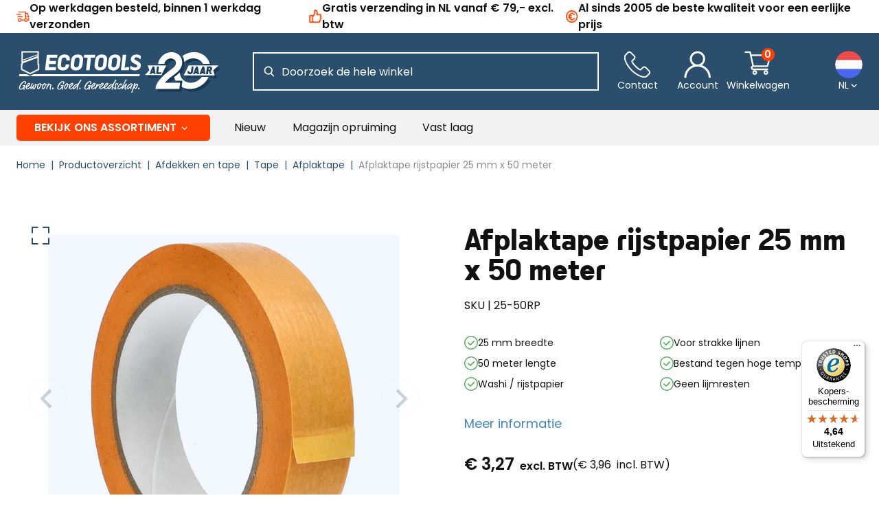

--- FILE ---
content_type: text/html; charset=utf-8
request_url: https://www.ecotools.nl/
body_size: 53247
content:
<!DOCTYPE html><html lang="nl-NL" data-critters-container><head><meta charset="utf-8"><link rel="shortcut icon" href="/_next/static/assets/favicon.ico"><link rel="icon" type="image/png" sizes="16x16" href="/_next/static/assets/favicon-16x16.png"><link rel="icon" type="image/png" sizes="32x32" href="/_next/static/assets/favicon-32x32.png"><link rel="icon" type="image/png" sizes="48x48" href="/_next/static/assets/favicon-48x48.png"><link rel="manifest" href="/_next/static/assets/manifest.webmanifest"><meta name="mobile-web-app-capable" content="yes"><meta name="theme-color" content="#fff"><link rel="apple-touch-icon" sizes="57x57" href="/_next/static/assets/apple-touch-icon-57x57.png"><link rel="apple-touch-icon" sizes="60x60" href="/_next/static/assets/apple-touch-icon-60x60.png"><link rel="apple-touch-icon" sizes="72x72" href="/_next/static/assets/apple-touch-icon-72x72.png"><link rel="apple-touch-icon" sizes="76x76" href="/_next/static/assets/apple-touch-icon-76x76.png"><link rel="apple-touch-icon" sizes="114x114" href="/_next/static/assets/apple-touch-icon-114x114.png"><link rel="apple-touch-icon" sizes="120x120" href="/_next/static/assets/apple-touch-icon-120x120.png"><link rel="apple-touch-icon" sizes="144x144" href="/_next/static/assets/apple-touch-icon-144x144.png"><link rel="apple-touch-icon" sizes="152x152" href="/_next/static/assets/apple-touch-icon-152x152.png"><link rel="apple-touch-icon" sizes="167x167" href="/_next/static/assets/apple-touch-icon-167x167.png"><link rel="apple-touch-icon" sizes="180x180" href="/_next/static/assets/apple-touch-icon-180x180.png"><link rel="apple-touch-icon" sizes="1024x1024" href="/_next/static/assets/apple-touch-icon-1024x1024.png"><meta name="apple-mobile-web-app-capable" content="yes"><meta name="apple-mobile-web-app-status-bar-style" content="black-translucent"><meta name="apple-mobile-web-app-title"><link rel="apple-touch-startup-image" media="(device-width: 320px) and (device-height: 568px) and (-webkit-device-pixel-ratio: 2) and (orientation: portrait)" href="/_next/static/assets/apple-touch-startup-image-640x1136.png"><link rel="apple-touch-startup-image" media="(device-width: 375px) and (device-height: 667px) and (-webkit-device-pixel-ratio: 2) and (orientation: portrait)" href="/_next/static/assets/apple-touch-startup-image-750x1334.png"><link rel="apple-touch-startup-image" media="(device-width: 414px) and (device-height: 896px) and (-webkit-device-pixel-ratio: 2) and (orientation: portrait)" href="/_next/static/assets/apple-touch-startup-image-828x1792.png"><link rel="apple-touch-startup-image" media="(device-width: 375px) and (device-height: 812px) and (-webkit-device-pixel-ratio: 3) and (orientation: portrait)" href="/_next/static/assets/apple-touch-startup-image-1125x2436.png"><link rel="apple-touch-startup-image" media="(device-width: 414px) and (device-height: 736px) and (-webkit-device-pixel-ratio: 3) and (orientation: portrait)" href="/_next/static/assets/apple-touch-startup-image-1242x2208.png"><link rel="apple-touch-startup-image" media="(device-width: 414px) and (device-height: 896px) and (-webkit-device-pixel-ratio: 3) and (orientation: portrait)" href="/_next/static/assets/apple-touch-startup-image-1242x2688.png"><link rel="apple-touch-startup-image" media="(device-width: 768px) and (device-height: 1024px) and (-webkit-device-pixel-ratio: 2) and (orientation: portrait)" href="/_next/static/assets/apple-touch-startup-image-1536x2048.png"><link rel="apple-touch-startup-image" media="(device-width: 834px) and (device-height: 1112px) and (-webkit-device-pixel-ratio: 2) and (orientation: portrait)" href="/_next/static/assets/apple-touch-startup-image-1668x2224.png"><link rel="apple-touch-startup-image" media="(device-width: 834px) and (device-height: 1194px) and (-webkit-device-pixel-ratio: 2) and (orientation: portrait)" href="/_next/static/assets/apple-touch-startup-image-1668x2388.png"><link rel="apple-touch-startup-image" media="(device-width: 1024px) and (device-height: 1366px) and (-webkit-device-pixel-ratio: 2) and (orientation: portrait)" href="/_next/static/assets/apple-touch-startup-image-2048x2732.png"><link rel="apple-touch-startup-image" media="(device-width: 810px) and (device-height: 1080px) and (-webkit-device-pixel-ratio: 2) and (orientation: portrait)" href="/_next/static/assets/apple-touch-startup-image-1620x2160.png"><link rel="apple-touch-startup-image" media="(device-width: 320px) and (device-height: 568px) and (-webkit-device-pixel-ratio: 2) and (orientation: landscape)" href="/_next/static/assets/apple-touch-startup-image-1136x640.png"><link rel="apple-touch-startup-image" media="(device-width: 375px) and (device-height: 667px) and (-webkit-device-pixel-ratio: 2) and (orientation: landscape)" href="/_next/static/assets/apple-touch-startup-image-1334x750.png"><link rel="apple-touch-startup-image" media="(device-width: 414px) and (device-height: 896px) and (-webkit-device-pixel-ratio: 2) and (orientation: landscape)" href="/_next/static/assets/apple-touch-startup-image-1792x828.png"><link rel="apple-touch-startup-image" media="(device-width: 375px) and (device-height: 812px) and (-webkit-device-pixel-ratio: 3) and (orientation: landscape)" href="/_next/static/assets/apple-touch-startup-image-2436x1125.png"><link rel="apple-touch-startup-image" media="(device-width: 414px) and (device-height: 736px) and (-webkit-device-pixel-ratio: 3) and (orientation: landscape)" href="/_next/static/assets/apple-touch-startup-image-2208x1242.png"><link rel="apple-touch-startup-image" media="(device-width: 414px) and (device-height: 896px) and (-webkit-device-pixel-ratio: 3) and (orientation: landscape)" href="/_next/static/assets/apple-touch-startup-image-2688x1242.png"><link rel="apple-touch-startup-image" media="(device-width: 768px) and (device-height: 1024px) and (-webkit-device-pixel-ratio: 2) and (orientation: landscape)" href="/_next/static/assets/apple-touch-startup-image-2048x1536.png"><link rel="apple-touch-startup-image" media="(device-width: 834px) and (device-height: 1112px) and (-webkit-device-pixel-ratio: 2) and (orientation: landscape)" href="/_next/static/assets/apple-touch-startup-image-2224x1668.png"><link rel="apple-touch-startup-image" media="(device-width: 834px) and (device-height: 1194px) and (-webkit-device-pixel-ratio: 2) and (orientation: landscape)" href="/_next/static/assets/apple-touch-startup-image-2388x1668.png"><link rel="apple-touch-startup-image" media="(device-width: 1024px) and (device-height: 1366px) and (-webkit-device-pixel-ratio: 2) and (orientation: landscape)" href="/_next/static/assets/apple-touch-startup-image-2732x2048.png"><link rel="apple-touch-startup-image" media="(device-width: 810px) and (device-height: 1080px) and (-webkit-device-pixel-ratio: 2) and (orientation: landscape)" href="/_next/static/assets/apple-touch-startup-image-2160x1620.png"><link rel="icon" type="image/png" sizes="228x228" href="/_next/static/assets/coast-228x228.png"><meta name="msapplication-TileColor" content="#fff"><meta name="msapplication-TileImage" content="/_next/static/assets/mstile-144x144.png"><meta name="msapplication-config" content="/_next/static/assets/browserconfig.xml"><link rel="yandex-tableau-widget" href="/_next/static/assets/yandex-browser-manifest.json"><meta name="viewport" content="width=device-width, initial-scale=1"><meta name="robots" content="INDEX,FOLLOW"><title>EcoTools.nl | Gewoon. Goed. Gereedschap</title><meta name="title" content="EcoTools.nl | Gewoon. Goed. Gereedschap"><meta name="description" content="Populaire CategorieënZaagbladen en frezenZaagbladen en frezenBoren en beitelsBoren en beitelsSchuren en slijpenSchuren en slijpenHandgereedschapHandgereedsch..."><meta property="og:description" content="Populaire CategorieënZaagbladen en frezenZaagbladen en frezenB..."><meta property="og:url" content="https://www.ecotools.nl"><meta property="og:title" content="EcoTools.nl | Gewoon. Goed. Gereedschap"><meta property="og:image" content="https://www.ecotools.nl/_next/static/media/mainLogo.8c968b7a.svg"><link rel="canonical" href="https://www.ecotools.nl"><link rel="preload" href="/_next/static/media/secondaryLogo.15698c8c.svg" as="image" fetchpriority="high"><link rel="preload" href="/_next/static/media/secondaryLogoTwentyYears.d338b2c6.svg" as="image" fetchpriority="high"><meta name="next-head-count" content="61"><link rel="preload" href="/_next/static/media/eafabf029ad39a43-s.p.woff2" as="font" type="font/woff2" crossorigin="anonymous" data-next-font="size-adjust"><link rel="preload" href="/_next/static/media/0484562807a97172-s.p.woff2" as="font" type="font/woff2" crossorigin="anonymous" data-next-font="size-adjust"><script id="organisation-jsonld" type="application/ld+json" data-nscript="beforeInteractive">{"@context":"https://schema.org/","@type":"Organization","name":"EcoTools","url":"https://www.ecotools.nl","logo":"https://www.ecotools.nl/_next/static/media/secondaryLogoTwentyYears.d338b2c6.svg"}</script><script id="organisation-jsonld" type="application/ld+json" data-nscript="beforeInteractive">{"@context":"https://schema.org/","@type":"Organization","name":"EcoTools","url":"https://www.ecotools.nl","logo":"https://www.ecotools.nl/_next/static/media/secondaryLogoTwentyYears.d338b2c6.svg"}</script><script id="google-tagmanager" data-nscript="beforeInteractive">
                            ! function() {
                                "use strict";

                                function l(e) {
                                    for (var t = e, r = 0, n = document.cookie.split(";"); r < n.length; r++) {
                                        var o = n[r].split("=");
                                        if (o[0].trim() === t) return o[1]
                                    }
                                }

                                function s(e) {
                                    return localStorage.getItem(e)
                                }

                                function u(e) {
                                    return window[e]
                                }

                                function A(e, t) {
                                    e = document.querySelector(e);
                                    return t ? null == e ? void 0 : e.getAttribute(t) : null == e ? void 0 : e.textContent
                                }
                                var e = window,
                                    t = document,
                                    r = "script",
                                    n = "dataLayer",
                                    o = "https://data.ecotools.nl",
                                    a = "https://load.data.ecotools.nl",
                                    i = "howzoepeh",
                                    c = "cgqyea=aWQ9R1RNLU05Qko3Q0c%3D&page=2",
                                    g = "stapeUserId",
                                    v = "",
                                    E = "",
                                    d = !1;
                                try {
                                    var d = !!g && (m = navigator.userAgent, !!(m = new RegExp("Version/([0-9._]+)(.*Mobile)?.*Safari.*").exec(m))) && 16.4 <= parseFloat(m[1]),
                                        f = "stapeUserId" === g,
                                        I = d && !f ? function(e, t, r) {
                                            void 0 === t && (t = "");
                                            var n = {
                                                    cookie: l,
                                                    localStorage: s,
                                                    jsVariable: u,
                                                    cssSelector: A
                                                },
                                                t = Array.isArray(t) ? t : [t];
                                            if (e && n[e])
                                                for (var o = n[e], a = 0, i = t; a < i.length; a++) {
                                                    var c = i[a],
                                                        c = r ? o(c, r) : o(c);
                                                    if (c) return c
                                                } else console.warn("invalid uid source", e)
                                        }(g, v, E) : void 0;
                                    d = d && (!!I || f)
                                } catch (e) {
                                    console.error(e)
                                }
                                var m = e,
                                    g = (m[n] = m[n] || [], m[n].push({
                                        "gtm.start": (new Date).getTime(),
                                        event: "gtm.js"
                                    }), t.getElementsByTagName(r)[0]),
                                    v = I ? "&bi=" + encodeURIComponent(I) : "",
                                    E = t.createElement(r),
                                    f = (d && (i = 8 < i.length ? i.replace(/([a-z]{8}$)/, "kp$1") : "kp" + i), !d && a ? a : o);
                                E.async = !0, E.src = f + "/" + i + ".js?" + c + v, null != (e = g.parentNode) && e.insertBefore(E, g)
                            }();
                            </script><script defer nomodule src="/_next/static/chunks/polyfills-78c92fac7aa8fdd8.js"></script><script defer src="/_next/static/chunks/7564.f385f36aa6a64f98.js"></script><script defer src="/_next/static/chunks/9225.5866d1cfa259e0b0.js"></script><script defer src="/_next/static/chunks/7251.8cdc073b13a9204f.js"></script><script defer src="/_next/static/chunks/2357.ad9a24cd8b5cb05e.js"></script><script defer src="/_next/static/chunks/5624.3457b0732074c4d9.js"></script><script defer src="/_next/static/chunks/2024.d697b6d5bcd6eabc.js"></script><script defer src="/_next/static/chunks/7411.b9cb8de8d085d2be.js"></script><script defer src="/_next/static/chunks/265.31033853ff230e65.js"></script><script defer src="/_next/static/chunks/4405.34a935b61fdeea40.js"></script><script defer src="/_next/static/chunks/6510.65b31f3ae9af6f4a.js"></script><script defer src="/_next/static/chunks/9834-3bfd73e0e59c77b5.js"></script><script defer src="/_next/static/chunks/3734-42ef65bb2ab1fbcc.js"></script><script defer src="/_next/static/chunks/1274-0a8fb3012597fc44.js"></script><script defer src="/_next/static/chunks/8833-7683f951f88de5c3.js"></script><script defer src="/_next/static/chunks/845.6a9c64bcdd932651.js"></script><script defer src="/_next/static/chunks/8509.d5b42de99dda73cc.js"></script><script defer src="/_next/static/chunks/8251.450345ac0d9c14e9.js"></script><script defer src="/_next/static/chunks/7628.f1de7d8301c8491b.js"></script><script defer src="/_next/static/chunks/9418.0b607073af5ca0f2.js"></script><script defer src="/_next/static/chunks/7647.a853b164e8d41da7.js"></script><script defer src="/_next/static/chunks/1467.ee7b72826e4db3a3.js"></script><script defer src="/_next/static/chunks/2378.7ddf86a5dab93fde.js"></script><script defer src="/_next/static/chunks/5242.207b85a53fae0b65.js"></script><script defer src="/_next/static/chunks/8382.461b1a86556b2bec.js"></script><script src="/_next/static/chunks/webpack-18f43441c18fdf8c.js" defer></script><script src="/_next/static/chunks/framework-fb999dd119b6be4b.js" defer></script><script src="/_next/static/chunks/main-55723db5e8284a77.js" defer></script><script src="/_next/static/chunks/pages/_app-9e83fca2b4d06e3b.js" defer></script><script src="/_next/static/chunks/pages/%5B%5B...slug%5D%5D-6937867fc35cf928.js" defer></script><script src="/_next/static/mjNjI2QSBY1Nx6sk1oE6n/_buildManifest.js" defer></script><script src="/_next/static/mjNjI2QSBY1Nx6sk1oE6n/_ssgManifest.js" defer></script><style>.mask_root___qE1f{background-color:#000;cursor:pointer;display:block;height:100%;left:0;opacity:0;position:fixed;border:0;top:0;transition-duration:.2s;transition-property:opacity,visibility;transition-timing-function:linear;visibility:hidden;width:100%;z-index:3;-webkit-appearance:none}.mask_root_active__NqXxC{opacity:.4;transition-duration:.3s;visibility:visible}.mask_root_hidden___aKDP{opacity:0}.mask_root_active__NqXxC{z-index:4;border:none}.mask_root_hidden___aKDP{z-index:0}.link_root__tHgah{color:#111;text-decoration:none;border-bottom:.06rem solid transparent}@media(hover:hover){.link_root__tHgah:hover{border-color:inherit}}.link_normal_root__kZHUH{color:#111;text-decoration:underline}@media(hover:hover){.link_normal_root__kZHUH:hover{color:inherit}}.sidebar_root__nsU__{align-content:flex-start;background-color:#fff;bottom:4.063rem;display:flex;flex-direction:column;height:auto;opacity:0;overflow:hidden;position:fixed;right:0;top:0;transform:translate3d(100%,0,0);transition-duration:192ms;transition-property:transform;transition-timing-function:cubic-bezier(.4,0,1,1);visibility:hidden;width:100%;z-index:20;max-height:calc(100vh - 4.063rem);max-width:100%;padding:0;margin:0;border:0;left:auto}@media(min-width:48rem){.sidebar_root__nsU__{grid-template-rows:min-content}}@media(min-width:62rem){.sidebar_root__nsU__{max-width:23.4375rem;overflow:hidden;bottom:0;height:100%;max-height:none}}.sidebar_root__nsU__{height:100dvh;max-height:none;width:90%}@media(min-width:62rem){.sidebar_root__nsU__{max-width:25rem}}.buttonIcon_root__3XfYG{cursor:pointer;border:none;width:auto;height:100%;background-color:transparent;color:#2a4e6c;font-size:.875rem;font-weight:600;display:flex;align-items:center;padding:0;outline:none}.buttonIcon_root__3XfYG:disabled{opacity:.5}.buttonIcon_root__3XfYG:focus-visible{outline:.125rem solid #3f85bf}.heading_root__G6Z_R{margin:1rem 0;color:#111;font-weight:800;display:block}.heading_h2__aJjWJ,h2.heading_root__G6Z_R{font-size:1.65rem;line-height:1.875rem}@media(min-width:48rem){.heading_h2__aJjWJ,h2.heading_root__G6Z_R{font-size:2.75rem;line-height:3rem}}.heading_h3__T7nGN{font-size:1.25rem;line-height:1.625rem}@media(min-width:48rem){.heading_h3__T7nGN{font-size:1.5rem;line-height:2rem}}.heading_h4__ydPSZ,h4.heading_root__G6Z_R{font-size:1rem;line-height:1.5rem}@media(min-width:48rem){.heading_h4__ydPSZ,h4.heading_root__G6Z_R{font-size:1.125rem;line-height:1.625rem}}.heading_root__G6Z_R{font-family:Byotone,sans-serif}.button_root__UgXth{align-items:center;cursor:pointer;display:inline-flex;justify-content:center;line-height:1.5rem;pointer-events:auto;text-align:center;white-space:nowrap;background:none;min-width:7.5rem;padding:.6875rem 1rem;font-family:var(--font-poppins),sans-serif;font-size:.875rem;font-weight:600;border:.0625rem solid #2a4e6c;color:#2a4e6c;outline:none;border-radius:.25rem;transition:.2s ease-in-out}.button_root__UgXth:disabled{opacity:.5;cursor:not-allowed}.button_primary__yPSeK{background-color:#ff4000;border-color:#ff4000;color:#fff}@media(hover:hover){.button_primary__yPSeK:hover{border-color:#f63;background-color:#f63}}.button_secondary__PLepu{background-color:#2a4e6c;color:#fff}@media(hover:hover){.button_secondary__PLepu:hover{border-color:#386991;background-color:#386991}}.button_funnel__ffcLl{background-color:#ff4000;border:.125rem solid #ff4000;padding:.625rem 1rem;color:#fff}@media(hover:hover){.button_funnel__ffcLl:hover{border-color:#f63;background-color:#f63}}.button_root__UgXth{font-family:Byotone,sans-serif;font-size:1.125rem;line-height:1.3125rem;font-weight:800;height:32px}@media(min-width:62rem){.button_root__UgXth{height:50px}}.button_root__UgXth:focus-visible{outline:.125rem solid #3f85bf}.button_secondary__PLepu{background-color:#3f85bf;border-color:#3f85bf}@media(hover:hover){.button_secondary__PLepu:hover{background-color:#3894de;border-color:#3894de}}.link_root__OpRpy{text-decoration:none;box-sizing:border-box}.footerPartnerLogos_root__afoh8{display:flex;flex-wrap:wrap;align-items:center;gap:1.5rem}.footerPartnerLogos_root__afoh8 li{align-items:center;display:flex;height:2rem}.footerPartnerLogos_root__afoh8 li svg{max-height:100%;width:auto}@media(min-width:62rem){.miniCart_root__RmQOa{max-width:40rem}}@-webkit-keyframes loadingIndicator_sk-bounce__cKqg_{0%,to{-webkit-transform:scale(0)}50%{-webkit-transform:scale(1)}}.authSidebar_root__4V9ib{--placeholder-style:1}.layoutContainer_root__tmPNL{margin:0 auto;max-width:100%;padding:0 1rem}@media(min-width:62rem){.layoutContainer_root__tmPNL{padding:0 1.5rem}}@media(min-width:90rem){.layoutContainer_root__tmPNL{max-width:90rem}}.footerContainer_root__6wkYU{background-color:#2a4e6c;color:#fff;padding:1.5rem 0;margin-top:1rem}@media(min-width:62rem){.footerContainer_root__6wkYU{padding:0}}.footerContainer_container__dw3Rb{display:flex;justify-content:space-between;flex-direction:column;flex-wrap:wrap;gap:1.5rem}@media(min-width:62rem){.footerContainer_container__dw3Rb{flex-direction:row;padding-top:2.5rem;padding-bottom:2.5rem}}.list_root__tZlWL{margin:0;padding:0}.listItem_root__WuB7H{list-style:none none;margin-bottom:.5rem}.footerList_root__uFXuH{border-bottom:.0625rem solid #dedede}@media(min-width:62rem){.footerList_root__uFXuH{margin:0;border:0}.footerList_footerSection__FmWXa{flex:1 0 10rem}}.footerList_heading__WIui8.footerList_heading__WIui8{font-weight:800}@media(min-width:62rem){.footerList_heading__WIui8.footerList_heading__WIui8{margin-top:0}}.footerList_item__pmuOz{margin-bottom:.25rem}.footerList_itemLink__wxKZ1{color:#fff}.footerList_heading__WIui8.footerList_heading__WIui8{color:#fff;font-size:1.5rem;font-weight:400}@media(min-width:62rem){.footerList_heading__WIui8.footerList_heading__WIui8{font-size:2.25rem;margin-bottom:3rem}.footerList_item__pmuOz{font-size:1.25rem;margin-bottom:1.5rem}}.footerAfter_root__2W1Fm{display:flex;gap:1rem;justify-content:space-between;align-items:center;padding-top:2rem;padding-bottom:2rem}.serviceLinks_root__Spgu6{display:none}@media(min-width:62rem){.serviceLinks_root__Spgu6{display:block}}.serviceLinks_root__Spgu6 ul{display:flex;gap:2.5rem}.serviceLinks_root__Spgu6 ul li{font-size:1.25rem}.serviceLinks_root__Spgu6 ul li a{color:#2a4e6c}.footerCompanyInfo_root__88vft{display:flex;flex-direction:column;gap:1rem;flex:1 1 auto;color:#fff}.footerCompanyInfo_root__88vft a{color:#fff}.footerCompanyInfo_content__CDt1E{display:flex;flex-direction:column;gap:1rem;font-size:1rem}@media screen and (min-width:62rem){.footerCompanyInfo_content__CDt1E{font-size:1.125rem}}.footerCompanyInfo_info__bQzZ_{display:flex;flex-wrap:wrap;gap:.5rem 0}.footerCompanyInfo_heading__M6u5D{color:#fff;font-weight:400;font-size:1.5rem;margin-bottom:0;margin-top:0}@media screen and (min-width:62rem){.footerCompanyInfo_heading__M6u5D{font-size:2.25rem;margin-bottom:2.5rem}}.footerCompanyInfo_address__Az2_x{display:flex;flex-direction:column;gap:.5rem;font-style:normal;margin-bottom:1.5rem}.footerCompanyInfo_prefix__cB_YO{font-weight:800;margin-right:.25rem}.footerCompanyInfo_icon__SJ_c2{margin-right:1rem;width:1.75rem;height:1.75rem;fill:#fff}.footerSocialIcons_root__sBL_j{display:flex;align-items:center}.footerSocialIcons_item__HLvDz{transition:transform .2s}.footerSocialIcons_item__HLvDz:not(:hover) svg path{transition:fill .4s ease;fill:#2a4e6c}.footerSocialIcons_item__HLvDz:not(:hover) svg path:nth-child(2){fill:#fff}@media(hover:hover){.footerSocialIcons_item__HLvDz:hover{transform:scale(1.2)}}.footerSocialIcons_item__HLvDz+.footerSocialIcons_item__HLvDz{margin-left:1rem}.footerSocialIcons_item__HLvDz svg{width:3rem;height:3rem}.footerSocialIcons_item__HLvDz:not(:hover) svg path{fill:#fff}@media(hover:hover){.footerSocialIcons_item__HLvDz:hover svg path{fill:#fff}}.footerSocialBlock_root__1VdFp{padding:0;flex:1 1 auto}.formMessage_root__yK1Pi{font-size:.875rem;border-bottom-left-radius:.5rem;border-bottom-right-radius:.5rem;position:relative;height:0;opacity:0;transition:height 0ms .4s,opacity .4s 0ms}.textInput_root__Oz5xj{display:grid;align-self:flex-start}.textInput_root_hidden__wC5WE{display:none}.textInput_fieldIcons__2TuBl{display:inline-grid;grid-auto-flow:column;grid-template-areas:"before input after";grid-template-columns:auto 1fr auto;height:3.125rem}.textInput_after__zuCJ3,.textInput_before__vsMv9{align-items:center;display:flex;justify-content:center;pointer-events:none;width:3rem}.textInput_after__zuCJ3:empty,.textInput_before__vsMv9:empty{display:none}.textInput_before__vsMv9{grid-area:before}.textInput_after__zuCJ3{grid-area:after}.textInput_input__D_H0T{-webkit-appearance:none;border:.0625rem solid #dedede;border-radius:0;color:#111;font-size:1rem;height:3.125rem;padding:.75rem 1rem;width:100%}.textInput_input__D_H0T:focus{outline:none}.textInput_input__D_H0T::placeholder{color:#8d8d8d}.textInput_input__D_H0T[type=hidden]{height:0}.textInput_label__73dML{align-items:center;display:flex;font-size:.875rem;line-height:1rem;padding:.375rem .125rem}.textInput_inputValid__eilMa{border-bottom-color:#43a047}.textInput_iconInput__GCWam{align-items:center;display:flex;grid-column:before-start/after-end;grid-row:input-start/input-end}.textInput_iconInput__GCWam>input{padding-left:calc(1.875rem*var(--iconsBefore) + 1rem - 1px);padding-right:calc(1.875rem*var(--iconsAfter) + 1rem - 1px)}.textInput_root__Oz5xj{position:relative}.textInput_input__D_H0T{border-color:#616060}.textInput_input__D_H0T:disabled{background-color:#f2f2f2;border-color:#f2f2f2;color:#8d8d8d}.textInput_input__D_H0T:focus-visible{outline:.125rem solid #3f85bf}.textInput_input__D_H0T:-webkit-autofill,.textInput_input__D_H0T:-webkit-autofill:focus,.textInput_input__D_H0T:-webkit-autofill:hover{-webkit-box-shadow:inset 0 0 0 62.5rem #fff;transition:background-color 5000s ease-in-out 0s}.textInput_label__73dML{position:absolute;font-size:.75rem;color:transparent;background-color:transparent;left:.75rem;top:-.875rem;transition:all .3s ease-in-out;padding:.375rem .25rem;opacity:0}.newsletterSubscribe_root__p2lMr{display:flex;gap:1rem;align-items:center}.newsletterSubscribe_label__VVrSe{color:#fff;background-color:#2a4e6c}.newsletterSubscribe_inputRoot__vdZQC{background-color:transparent;align-self:unset}.newsletterSubscribe_button__Cg5TD{--placeholder-style:0}.newsletterSubscribe_input__3yryF{background-color:transparent;border-color:#dedede;color:#fff;min-width:20vw}@media screen and (min-width:62rem){.newsletterSubscribe_input__3yryF{min-width:15vw}}.newsletterSubscribe_input__3yryF::placeholder{color:#fff}.image_image__taPy1{max-width:100%;height:auto}.logo_root__6UAG8{display:flex;max-width:10.25rem}.logo_root__6UAG8 img{width:100%;max-width:100%;max-height:2.2rem}@media screen and (min-width:62rem){.logo_root__6UAG8 img{max-height:4.6875rem}.logo_mobileLogo__6TKc1{display:none}}.logo_desktopLogo__EMb0u{display:none}@media screen and (min-width:62rem){.logo_desktopLogo__EMb0u{display:flex}}.footer_root__YR6ey{margin-top:1rem}.footer_root__YR6ey hr{margin:0}.footer_container__6Qf0r{display:flex;flex-direction:column;gap:1.5rem}@media(min-width:62rem){.footer_container__6Qf0r{flex-direction:row}}.footer_column__QdIBr{flex-direction:column}.footer_row__rhnCe{justify-content:space-between;gap:1rem}.footer_logo__nCQmS{margin:1rem 0;min-width:230px;height:80px}.footer_logo__nCQmS img{min-height:80px}@media(min-width:62rem){.footer_logo__nCQmS{margin:2rem 0}}.footerSlogan_root__j_0kr{font-family:Byotone,sans-serif}.footerSlogan_title__yEzgR{margin-top:0;margin-bottom:1rem;position:relative;width:fit-content;font-size:1.2rem}@media screen and (min-width:23.5rem){.footerSlogan_title__yEzgR{font-size:1.5rem}}@media screen and (min-width:62rem){.footerSlogan_title__yEzgR{font-size:2.75rem;text-wrap:nowrap}}.footerSlogan_title__yEzgR:after{position:absolute;content:"";height:.375rem;width:100vw;bottom:-25%;right:0;background-color:#ff4000}.footerSlogan_subtitle__p4Z98{margin:0;font-size:.9rem}@media screen and (min-width:23.5rem){.footerSlogan_subtitle__p4Z98{font-size:1.125rem}}@media screen and (min-width:62rem){.footerSlogan_subtitle__p4Z98{font-size:1.5rem}}.megaMenu_root__8myrc{display:none;position:relative;min-height:3.25rem;background-color:#f2f2f2;color:#111;z-index:2}@media(min-width:62rem){.megaMenu_root__8myrc{display:flex;justify-content:space-between;z-index:3}}.megaMenu_root__8myrc:after{content:"";display:block;position:absolute;top:100%;left:0;right:0;background-color:rgba(0,0,0,.2);opacity:0;transition:opacity .15s ease-out;height:100vh;pointer-events:none}.megaMenu_root__8myrc:has(.megaMenu_menuItem__stuD_:first-child:hover):after{content:"";opacity:1}.megaMenu_container__9WwO7{display:flex;flex:1 1}.megaMenu_wrappers__y5rfl{display:flex}.megaMenu_menuWrapper__Aimoj{justify-content:flex-start}.megaMenu_menuWrapper__Aimoj>.megaMenu_menuItem__stuD_:first-child{padding-top:.4375rem;padding-bottom:.4375rem}.megaMenu_menuWrapper__Aimoj>.megaMenu_menuItem__stuD_:first-child>a{background-color:#ff4000;color:#fff;font-weight:600;padding:.5625rem 1.6rem;border-radius:.3rem;text-transform:uppercase}.megaMenu_menuWrapper__Aimoj>.megaMenu_menuItem__stuD_:first-child>a svg{fill:#fff}@media(hover:hover){.megaMenu_menuWrapper__Aimoj>.megaMenu_menuItem__stuD_:first-child:hover>a{background-color:#ff774a;text-decoration:underline}.megaMenu_menuWrapper__Aimoj>.megaMenu_menuItem__stuD_:first-child:hover svg{fill:#fff}}.megaMenu_menu__alvk5{display:flex;padding:0}.megaMenu_menuItem__stuD_{user-select:none;height:3.25rem;list-style:none;display:flex;padding:0 1rem;align-items:center;color:#111;position:relative}.megaMenu_menuItem__stuD_ a{display:flex;align-items:center;font-size:1rem;line-height:1.125rem;cursor:pointer;height:100%;border:none;padding:.2rem}.megaMenu_menuItem__stuD_ a svg{fill:#2a4e6c;height:1rem}.megaMenu_menuItem__stuD_:first-child{padding-left:0}@media(hover:hover){.megaMenu_menuItem__stuD_:hover>a{color:#ff4000}.megaMenu_menuItem__stuD_:hover>a svg{transform:rotate(180deg)}.megaMenu_menuItem__stuD_:hover:not(.megaMenu_menuItemClick__ZbEZB) .megaMenu_subMenuContainer__gvc2I{display:block;visibility:visible;pointer-events:auto}}.megaMenu_subMenuContainer__gvc2I{position:absolute;left:0;top:3.25rem;color:#111;min-height:40rem;visibility:hidden;display:none;pointer-events:none;transition:transform .1s,opacity .1s,visibility .1s,-webkit-transform .1s,-moz-transform .1s,-o-transform .1s;transition-delay:.1s}.megaMenu_subMenuWrapper__WZz_F{position:relative;z-index:1;padding:0}.megaMenu_verticalMenu__aSAO8{background-color:#fff;margin-top:.4375rem;border-radius:.3rem;overflow:inherit;display:flex;flex-direction:column;align-content:flex-start;max-width:calc((100vw - 3rem)*.2);width:17.625rem;max-height:calc(98dvh - 13.25rem);overflow-y:auto;text-overflow:ellipsis;overflow-x:hidden;scrollbar-width:thin}.megaMenu_verticalMenuItem__KDF7p{padding:0 1rem;width:auto}.megaMenu_verticalMenuItem__KDF7p>a{font-size:.875rem;line-height:1.5rem;font-weight:600;padding:.475rem 0;border:none;border-bottom:.0625rem solid #dedede;text-overflow:ellipsis;overflow-x:hidden}@media(hover:hover){.megaMenu_verticalMenuItem__KDF7p>a:hover{border-color:#dedede}}.megaMenu_verticalMenuItem__KDF7p:last-child{margin-bottom:1rem}@media(hover:hover){.megaMenu_verticalMenuItem__KDF7p:hover>a{color:#ff774a;text-decoration:underline}.megaMenu_verticalMenuItem__KDF7p:hover>.megaMenu_subMenu__gvMhe{display:flex;visibility:visible}}.megaMenu_subMenuHeading__2TWEG{flex:0 0 100%}.megaMenu_subMenu__gvMhe{visibility:hidden;display:flex;align-items:flex-start;gap:0 1rem;align-content:flex-start;background-color:#fff;flex-wrap:wrap;position:absolute;left:100%;top:.45rem;min-height:calc(100% - .45rem);border-radius:0 .3rem .3rem 0;padding-left:2rem;max-width:calc((100vw - 4rem)*.8);width:72.375rem;max-height:calc(98dvh - 13.25rem);overflow-y:auto;scrollbar-width:thin;transition:visibility .05s;transition-delay:.1s}.megaMenu_subMenu__gvMhe>span a{font-family:Byotone,sans-serif;font-weight:800;font-size:1.5rem;line-height:2rem;color:#ff4000}@media(hover:hover){.megaMenu_subMenu__gvMhe>span a:hover{text-decoration:underline}}.megaMenu_subMenu__gvMhe>.megaMenu_menu__alvk5>.megaMenu_subMenuItem__M_PMG{padding-bottom:1rem}.megaMenu_subMenu__gvMhe>.megaMenu_menu__alvk5>.megaMenu_subMenuItem__M_PMG>a{font-weight:600;padding-bottom:.5rem}@media(hover:hover){.megaMenu_subMenu__gvMhe>.megaMenu_menu__alvk5>.megaMenu_subMenuItem__M_PMG:hover>a{color:#ff774a}}.megaMenu_subMenu__gvMhe>.megaMenu_menu__alvk5>.megaMenu_subMenuItem__M_PMG .megaMenu_menu__alvk5 a{font-size:.875rem;padding:.5rem .2rem}@media(hover:hover){.megaMenu_subMenu__gvMhe>.megaMenu_menu__alvk5>.megaMenu_subMenuItem__M_PMG .megaMenu_menu__alvk5 a:hover{color:#ff774a;text-decoration:underline}}.megaMenu_subMenuColumn__ZMmhB{flex-direction:column;flex:1 1;min-width:calc(33.3333333333% - .8rem)}.catalogButton_root__BsJ7U{width:100%;margin-top:.75rem}@media(min-width:62rem){.catalogButton_root__BsJ7U{display:none}}.headerAfter_root__m8N6p{--placeholder-style:1}.basicToggle_root__AOjHr{background-color:transparent;color:currentColor;padding:0;position:relative;width:1.75rem;height:1.75rem}@media screen and (min-width:62rem){.basicToggle_root__AOjHr{width:2.5rem;height:2.5rem}}.basicToggle_root__AOjHr svg{width:1.75rem;height:1.75rem}@media screen and (min-width:62rem){.basicToggle_root__AOjHr svg{width:2.5rem;height:2.5rem}}.basicToggle_root__AOjHr path{fill:currentColor}.basicToggle_label__JRKf8{margin:0;color:#fff;font-weight:400;display:flex;align-items:center}.accountToggle_root__Vkdm3{display:inherit}.accountToggle_button__CnyOn{--placeholder-style:1}.cartToggle_root__5jvJD{display:inherit;width:2rem;height:2rem;bottom:.125rem}@media screen and (min-width:62rem){.cartToggle_root__5jvJD{width:auto;height:auto}}.cartToggle_root__5jvJD svg{width:2rem;height:2rem}@media screen and (min-width:62rem){.cartToggle_root__5jvJD svg{width:2.5rem;height:2.5rem}}.cartToggle_label__YCjth{display:none}@media screen and (min-width:62rem){.cartToggle_label__YCjth{display:flex}}.cartToggle_itemCount__4ZKrQ{background-color:#ff4000;color:#fff;font-size:.875rem;font-weight:600;height:1.2rem;min-width:1.2rem;border-radius:2.8rem;padding:.2rem;display:flex;align-items:center;justify-content:center;position:absolute;top:-2px;right:-4px}.menuToggle_root__vMLCZ{display:flex}@media(min-width:62rem){.menuToggle_root__vMLCZ{display:none}}.topBarUsps_root__xz3qH .topBarUsps_sliderList__oJOrr{display:none;justify-content:space-around;padding:1rem 0;scrollbar-width:none}@media screen and (min-width:48rem){.topBarUsps_root__xz3qH .topBarUsps_sliderList__oJOrr{display:flex;padding:1rem 0;margin:0}}.topBarUsps_root__xz3qH .topBarUsps_image__B0PAt{width:1.2rem;height:1.2rem}.topBarUsps_uspRoot__KQmNB{min-width:100%;font-size:.875rem}@media screen and (min-width:75rem){.topBarUsps_uspRoot__KQmNB{min-width:auto;font-size:1rem}}.wysiwyg_root__DOeAC p{margin-bottom:1rem;font-size:1rem}.wysiwyg_root__DOeAC a{color:#3f85bf}@media(hover:hover){.wysiwyg_root__DOeAC a:hover{color:#3894de}}.wysiwyg_root__DOeAC strong{font-weight:800}.wysiwyg_root__DOeAC h1{font-size:1.65rem;line-height:1.875rem;color:#111}@media(min-width:48rem){.wysiwyg_root__DOeAC h1{font-size:2.75rem;line-height:3rem}}.usp_root__K8qSJ{display:flex;gap:.25rem;align-items:center;height:1rem;justify-content:center;font-weight:800}@media screen and (min-width:62rem){.usp_root__K8qSJ{display:flex}}.usp_image__trnrZ{width:1rem;height:1rem;object-fit:contain}.itemSlider_root__ud5C3{position:relative}.itemSlider_root__ud5C3:not(:has(.itemSlider_button__B86jl)) .itemSlider_list__4_R_8{margin:0}.itemSlider_rootCarousel__USxr_ .itemSlider_list__4_R_8>*{scroll-snap-type:x proximity;scroll-snap-stop:normal;scroll-snap-align:start}.itemSlider_listContainer__HqBHn{padding:0}.itemSlider_list__4_R_8{display:flex;position:relative;overflow-x:scroll;gap:1rem;padding:1.5rem 0 2rem;scroll-snap-type:x mandatory;scroll-behavior:smooth}.itemSlider_list__4_R_8>*{scroll-snap-align:start}.itemSlider_list__4_R_8::-webkit-scrollbar:vertical{width:2px}.itemSlider_list__4_R_8::-webkit-scrollbar:horizontal{height:4px}.itemSlider_list__4_R_8::-webkit-scrollbar-thumb{background-color:rgba(0,0,0,.35);border-radius:0}.itemSlider_list__4_R_8::-webkit-scrollbar-track{border-radius:0}@media(min-width:48rem){.itemSlider_list__4_R_8{gap:1.5rem;-ms-overflow-style:none;scrollbar-width:none}}.itemSlider_list__4_R_8::-webkit-scrollbar{-webkit-appearance:none}@media(min-width:48rem){.itemSlider_list__4_R_8::-webkit-scrollbar{-webkit-appearance:unset;display:none}}.itemSlider_list_withItemStyling__3u8HY>*{flex-grow:1;flex-shrink:0;flex-basis:calc(100vw - 1rem);overflow:hidden;border-radius:1rem;padding:1rem 1rem 1.5rem;max-width:100%}@media(min-width:36rem){.itemSlider_list_withItemStyling__3u8HY>*{max-width:20rem}}.itemSlider_buttons__bho7L{display:flex;flex-shrink:0;justify-content:space-between;margin-left:auto;align-items:center}.itemSlider_buttonPlaceholder__hIFkx{position:absolute;top:50%;background-color:#fff;border-color:#616060;color:#616060;border-radius:0;padding:0;height:2.5rem;width:2.5rem;transition:opacity .2s ease-in-out,background .15s ease-out;opacity:0;visibility:hidden;min-width:auto;box-shadow:0 1px 1px rgba(0,0,20,.2)}.itemSlider_buttonPlaceholder__hIFkx svg>path{margin:0;fill:currentColor}@media(hover:hover){.itemSlider_buttonPlaceholder__hIFkx:hover{background-color:#616060;border-color:#616060}.itemSlider_buttonPlaceholder__hIFkx:hover svg>path{color:#fff}}.itemSlider_headerContainer__hDmcn{--placeholder-style:1}.searchBar_root__AVWvf{width:100%;height:2.5rem;position:relative;color:#fff;z-index:4}.searchBar_root__AVWvf:has(input:focus-visible)>.searchBar_button__oicgy,.searchBar_root__AVWvf:has(input:not(:placeholder-shown))>.searchBar_button__oicgy{color:#ff4000}.searchBar_root__AVWvf:has(input:focus-visible)>.searchBar_button__oicgy:hover svg path,.searchBar_root__AVWvf:has(input:not(:placeholder-shown))>.searchBar_button__oicgy:hover svg path{fill:#ff4000}.searchBar_root__AVWvf svg{width:1.125rem;height:1.125rem}.searchBar_root__AVWvf svg path{transition:fill .1s ease-out}@media(min-width:62rem){.searchBar_root__AVWvf{height:3.5rem}.searchBar_root__AVWvf svg{width:1.625rem;height:1.625rem}}.searchBar_input__piElL{width:100%;height:100%;padding:.375rem 3.4375rem .375rem 1rem;border:2px solid #fff;background-color:transparent;color:#fff;line-height:1.3125rem;font-size:1rem;font-weight:400;-webkit-appearance:none;transition:.1s ease-out}.searchBar_input__piElL::-webkit-search-cancel-button{-webkit-appearance:none}@media(min-width:62rem){.searchBar_input__piElL{padding:.875rem 3.4375rem .875rem 2.5rem}}.searchBar_input__piElL:focus,.searchBar_input__piElL:focus-visible,.searchBar_input__piElL:not(:placeholder-shown){background-color:#fff;color:#111;font-weight:400}.searchBar_input__piElL:focus-visible::placeholder,.searchBar_input__piElL:focus::placeholder,.searchBar_input__piElL:not(:placeholder-shown)::placeholder{font-weight:400;color:#111}.searchBar_input__piElL::placeholder{opacity:1;color:#fff}.searchBar_button__oicgy{display:flex;align-items:center;position:absolute;right:1rem;top:0;bottom:0;margin:auto;border:none;cursor:pointer;background:none;color:#fff}.searchBar_mask_hidden__P0fDK{pointer-events:none}.searchBarWrapper_root__pRBJx{--placeholder-style:1}.searchBarWrapper_input__qwDHT{padding:.75rem 1rem .75rem 2.5rem;font-size:1rem}.searchBarWrapper_input__qwDHT:focus{outline:none}.searchBarWrapper_input__qwDHT[type=search]::-webkit-search-cancel-button,.searchBarWrapper_input__qwDHT[type=search]::-webkit-search-decoration,.searchBarWrapper_input__qwDHT[type=search]::-webkit-search-results-button,.searchBarWrapper_input__qwDHT[type=search]::-webkit-search-results-decoration{display:none}.searchBarWrapper_button__GuZ3X{left:.5rem;right:auto;padding:0 .5rem}.searchBarWrapper_button__GuZ3X svg{width:1rem;height:1rem;stroke-width:.15625rem}.contactToggle_root__sXaU8{display:inherit}.contactToggle_button__7xb6q{--placeholder-style:1}.switcherItem_root__EHlY_{align-items:center;display:flex;width:100%;background-color:transparent;border:none;padding:.5rem}.switcherItem_root__EHlY_:focus{outline:none}@media(hover:hover){.switcherItem_root__EHlY_:hover{cursor:pointer;background-color:hsla(0,0%,91%,.3)}}@media(hover:hover){.switcherItem_root_active__YQtaP:hover{cursor:auto}}.switcherItem_content__mB_8C{align-items:center;display:grid;gap:.75rem;grid-auto-flow:column;grid-template-columns:1.25rem 1fr;padding:.5rem;width:100%}.switcherItem_checkmark__Yx7ON{opacity:.5}.switcherItem_text__6hp8C{text-align:left}.countryIcon_root__KYHjz{display:inline-block;border-radius:50%;overflow:hidden}.countryIcon_root__KYHjz svg{display:block;border-radius:50%}.popover_content__Lj5Lk{position:absolute;top:calc(100% + 1rem);z-index:10;background:#fff;overflow:auto;border:.0625rem solid #dedede;border-radius:.25rem;box-shadow:0 .0625rem .1875rem rgba(0,0,0,.2)}.popover_content_closed__EXf1P{display:none}.popover_align_right__nyeX6{right:0}.storeSwitcher_root__Nh_m0{--placeholder:1}.header_root__jGA_G{position:sticky;top:0;left:0;background-color:#2a4e6c;color:#fff;z-index:3}.header_container__fMDMD{display:grid;grid-template-columns:auto 1fr auto auto;grid-template-rows:3rem 2rem;grid-template-areas:"menu   logo   account  cart" "search search search search";gap:.5rem 1rem;justify-items:center;align-items:center;padding:.75rem 1rem}@media screen and (min-width:48rem){.header_container__fMDMD{gap:1rem;padding:1rem 1.5rem}}@media screen and (min-width:62rem){.header_container__fMDMD{gap:1.5rem;grid-template-columns:320px 1fr repeat(3,4rem) 6rem;grid-template-areas:"logo search contact account cart store";grid-template-rows:5rem}}.header_headerToggle__UUe4E>button{display:flex;flex-direction:column;gap:.25rem;color:#fff}.header_headerToggle__UUe4E>button:focus,.header_headerToggle__UUe4E>button:hover{text-decoration:underline}.header_logoWrapper__tFB9I{grid-area:logo;justify-self:flex-start}@media screen and (min-width:62rem){.header_logoWrapper__tFB9I{justify-self:start}}.header_logoWrapper__tFB9I a{display:block;max-width:none}.header_logoWrapper__tFB9I a img{object-fit:contain}@media(min-width:62rem){.header_logoWrapper__tFB9I a img{min-height:75px}}.header_menu__i5B4Z{grid-area:menu}.header_contact__J_1jQ{grid-area:contact;display:none}@media screen and (min-width:62rem){.header_contact__J_1jQ{display:flex}}.header_account__0f4hg{grid-area:account}.header_cartToggle__ydTok{grid-area:cart;align-self:flex-start}@media screen and (min-width:62rem){.header_cartToggle__ydTok{align-self:center}}.header_searchBar__sy2au{grid-area:search;display:block;width:100%}@media screen and (min-width:62rem){.header_searchBar__sy2au{max-width:42rem}}.header_storeSwitcher__xnE6v{display:none}@media screen and (min-width:62rem){.header_storeSwitcher__xnE6v{display:block;justify-self:flex-end}}:root{--toastify-color-light:#fff;--toastify-color-dark:#121212;--toastify-color-info:#3498db;--toastify-color-success:#07bc0c;--toastify-color-warning:#f1c40f;--toastify-color-error:#e74c3c;--toastify-color-transparent:hsla(0,0%,100%,.7);--toastify-icon-color-info:var(--toastify-color-info);--toastify-icon-color-success:var(--toastify-color-success);--toastify-icon-color-warning:var(--toastify-color-warning);--toastify-icon-color-error:var(--toastify-color-error);--toastify-toast-width:320px;--toastify-toast-offset:16px;--toastify-toast-top:max(var(--toastify-toast-offset),env(safe-area-inset-top));--toastify-toast-right:max(var(--toastify-toast-offset),env(safe-area-inset-right));--toastify-toast-left:max(var(--toastify-toast-offset),env(safe-area-inset-left));--toastify-toast-bottom:max(var(--toastify-toast-offset),env(safe-area-inset-bottom));--toastify-toast-background:#fff;--toastify-toast-min-height:64px;--toastify-toast-max-height:800px;--toastify-toast-bd-radius:6px;--toastify-font-family:sans-serif;--toastify-z-index:9999;--toastify-text-color-light:#757575;--toastify-text-color-dark:#fff;--toastify-text-color-info:#fff;--toastify-text-color-success:#fff;--toastify-text-color-warning:#fff;--toastify-text-color-error:#fff;--toastify-spinner-color:#616161;--toastify-spinner-color-empty-area:#e0e0e0;--toastify-color-progress-light:linear-gradient(90deg,#4cd964,#5ac8fa,#007aff,#34aadc,#5856d6,#ff2d55);--toastify-color-progress-dark:#bb86fc;--toastify-color-progress-info:var(--toastify-color-info);--toastify-color-progress-success:var(--toastify-color-success);--toastify-color-progress-warning:var(--toastify-color-warning);--toastify-color-progress-error:var(--toastify-color-error);--toastify-color-progress-bgo:0.2}.block_root__U8zW0{position:relative;display:flex}.pageLayout_root__cZGKY{display:flex;min-height:35rem;flex-grow:1;flex-direction:column;background:#fff}.pageLayout_content__okh1d{flex:1 0 auto;width:100%}*{font-family:var(--font-poppins),sans-serif}body,input{font-size:.875rem;line-height:1.5rem;color:#111}*,:after,:before{box-sizing:border-box}html{scroll-padding:2.3em;background-color:#fff;font-size:100%;line-height:1;-moz-osx-font-smoothing:grayscale;-webkit-font-smoothing:antialiased}@media screen and (prefers-reduced-motion:no-preference){html{scroll-behavior:smooth}}body{background-color:#fff;color:#111;margin:0;padding:0}#__next{min-height:100vh;display:flex;flex-direction:column}a{color:currentColor;text-decoration:none}p{margin:0}ul{list-style-type:none;margin:0;padding:0}@media(prefers-reduced-motion){*{animation-duration:none!important;transition:none!important}}html{font-weight:400}h1,h2,h4{font-family:Byotone,sans-serif}.__variable_6f32cb{--font-poppins:"__Poppins_6f32cb","__Poppins_Fallback_6f32cb"}.basePrice_root__khaIY{font-family:Byotone,sans-serif;display:inline-flex;flex-direction:row;align-items:baseline}.basePrice_price__nbtcR{font-size:1.125rem;font-weight:800}.basePrice_taxNotice__YCGca{font-weight:400;font-size:.875rem;margin-left:.5rem}.priceBlock_root__bTVfT{display:inline-flex;flex-direction:column}.priceBlock_prices__BGbnB{display:flex;flex-wrap:wrap;align-items:center;gap:0 .625rem}.priceBlock_price__HxbtM,.priceBlock_prices__BGbnB,.priceBlock_rootBasePrice__lzG3o,.priceBlock_taxNotice__RGjxT{--placeholder-style:1}.product_root__I0nDm{display:flex;flex-direction:column;border:.1rem solid #f2f2f2;padding:1rem;position:relative;z-index:inherit;border-radius:.5rem;transition:border .3s ease-in-out}@media(hover:hover)and (min-width:62rem){.product_root__I0nDm:hover{border-color:#ff4000}}.product_root__I0nDm .product_actionsContainer__T9tf6 .product_prices__tKnja{display:flex;justify-content:flex-end}.product_root__I0nDm .product_priceRoot__7sOPa{flex-direction:column-reverse}@media(min-width:62rem){.product_root__I0nDm .product_priceRoot__7sOPa{flex-direction:row}}.product_root__I0nDm .product_quantityWrapper__EN5E6{width:100%;margin-bottom:.8125rem}@media(min-width:62rem){.product_root__I0nDm .product_quantityWrapper__EN5E6{margin-bottom:1.25rem}}.product_root__I0nDm .product_productUsps__6T8am{display:flex;flex-direction:column;gap:.5rem 1rem;margin-bottom:1rem}.product_usp___8kmd{position:relative;padding-left:.75rem;font-size:.75rem;line-height:1rem;margin:0}@media(min-width:62rem){.product_usp___8kmd{font-size:.875rem;line-height:1.25rem}}.product_usp___8kmd:before{content:"";position:absolute;left:0;top:.35rem;width:.1875rem;height:.1875rem;background-color:#3f85bf;border-radius:50%}@media(min-width:62rem){.product_usp___8kmd:before{top:.55rem}}.product_actionsContainer__T9tf6{display:flex;flex-wrap:wrap;justify-content:space-between;margin-top:auto}.product_addToCartButton__X45Zs{padding:.25rem .4rem;height:auto;min-width:0;font-size:.875rem;line-height:1.25rem}@media(min-width:62rem){.product_addToCartButton__X45Zs{padding:.625rem .4rem;font-size:1rem;line-height:1rem;align-self:center}}@media(min-width:90rem){.product_addToCartButton__X45Zs{padding:.938rem 1.5rem;font-size:1.125rem;line-height:1rem}}.product_addToWishlistButton__dlt9M{position:absolute;bottom:.5rem;left:.2rem;z-index:1}@media(min-width:36rem){.product_addToWishlistButton__dlt9M{left:1rem}}.product_images__gL8tr{position:relative;display:flex;justify-content:center;align-items:center;background-color:#edf5fb;border-radius:.5rem .5rem 0 0;overflow:hidden}.product_image__Lv9_e{display:block;opacity:1;transition-duration:512ms;transition-property:opacity,visibility;transition-timing-function:ease-out;visibility:visible}.product_prices__tKnja{display:flex;flex-direction:column;align-items:flex-start}.product_taxNotice__aKeRS{font-size:.625rem;line-height:.875rem;margin-left:.3rem}.product_price__HwqK1{font-family:Byotone,sans-serif;font-weight:800;font-size:.875rem;line-height:1.25rem;margin:0}@media(min-width:62rem){.product_price__HwqK1{font-size:1.5rem;line-height:1.75rem}}.product_name__Jx_Fv{margin-bottom:.5rem}@media(min-width:62rem){.product_name__Jx_Fv{margin-bottom:1rem}}.product_infoWrapper__aOTK_{display:flex;flex-direction:column;flex:1 1;padding:.4rem}@media(min-width:62rem){.product_infoWrapper__aOTK_{padding:1rem}}.product_stock__T1Tj9{grid-area:stockstatus;font-weight:600;font-size:.625rem;line-height:1rem;padding:.2rem .5rem .5rem 0}@media(min-width:62rem){.product_stock__T1Tj9{font-size:.875rem;line-height:1.25rem;padding-top:.1rem}}.product_stock__T1Tj9:empty{padding:0}.productTitle_root__Akd_X{font-family:Byotone,sans-serif;font-size:1rem;line-height:1.25rem;font-weight:800;word-break:break-word}@media(min-width:62rem){.productTitle_root__Akd_X{word-break:normal;font-size:1.25rem;line-height:1.625rem}}.productsCarousel_root__8OiFU,.productsCarousel_root__8OiFU .productsCarousel_list__Ph7ob{--placeholder-style:1}.productsCarousel_root__8OiFU .productsCarousel_carousel__NOI1f{width:100%}.categoryList_root__m_hBV{display:none}@media(min-width:62rem){.categoryList_root__m_hBV{display:block}}.categoryList_root__m_hBV .categoryList_title__rS_tR{color:#2a4e6c;font-size:2.5rem;line-height:3rem;font-family:Byotone,sans-serif;font-weight:400;margin:0}.categoryList_list__0s5bR li{padding:1rem 0;border-bottom:1px solid #dedede}.categoryList_list__0s5bR li a{font-family:Byotone,sans-serif;color:#3f85bf;font-size:1rem}.cmspage_root__lxYHu{--placeholder-style:1}.cmspage_columns__9nwCX{margin-top:1rem}@media(min-width:62rem){.cmspage_columns__9nwCX{display:flex;flex-direction:row-reverse;gap:2.4rem;margin-top:2rem}.cmspage_columns__9nwCX>aside{flex:20% 1}.cmspage_columns__9nwCX>main{flex:80% 1;width:80%}}@media(min-width:62rem){.row_root__wuaU4[data-horizontal=true][data-slidedesktop=false] .row_items__4iwRE{align-items:center;display:flex;flex-direction:row;flex-wrap:wrap;gap:2rem;justify-content:flex-start}}@media(max-width:62rem){.row_root__wuaU4[data-horizontal=true][data-slidemobile=false] .row_items__4iwRE{align-items:center;display:flex;flex-direction:row;flex-wrap:wrap;gap:1rem;justify-content:flex-start}}.row_inner__dA3iT{position:relative;width:100%}.row_items__4iwRE{padding:0 0 1rem;gap:1rem}@media(min-width:48rem){.row_items__4iwRE{gap:2rem}}.row_items__4iwRE>*{flex-shrink:0;flex-grow:0}@media(min-width:48rem)and (max-width:62rem){[data-columnstablet="3"] .row_items__4iwRE>div{flex-basis:calc(100%/3 - 2rem + 2rem/3)}}@media(max-width:48rem){[data-columnsmobile="3"] .row_items__4iwRE>div{flex-basis:calc(100%/3 - 1rem + 1rem/3)}}@media(min-width:62rem){[data-columnsdesktop="6"] .row_items__4iwRE>div{flex-basis:calc(100%/6 - 2rem + 2rem/6)}}@media(min-width:62rem){.row_root__wuaU4[data-horizontal=true][data-slidedesktop=false] .row_items__4iwRE{align-items:flex-start}}@media(max-width:62rem){.row_root__wuaU4[data-horizontal=true][data-slidemobile=false] .row_items__4iwRE{justify-content:center;align-items:flex-start}}.row_items__4iwRE>:not([style="display:contents;"]){flex-shrink:0;flex-grow:0}@media(min-width:62rem){[data-columnsdesktop="6"] .row_items__4iwRE [data-content-type=category],[data-columnsdesktop="6"] .row_items__4iwRE>div:not([style="display: contents;"]){flex-basis:calc(100%/6 - 2rem + 2rem/6);max-width:calc(100%/6 - 2rem + 2rem/6)}}@media(min-width:36rem)and (max-width:62rem){[data-columnstablet="3"] .row_items__4iwRE [data-content-type=category],[data-columnstablet="3"] .row_items__4iwRE>div:not([style="display: contents;"]){flex-basis:calc(100%/3 - 2rem + 2rem/3);max-width:calc(100%/3 - 2rem + 2rem/3)}}@media(max-width:36rem){[data-columnsmobile="3"] .row_items__4iwRE [data-content-type=category],[data-columnsmobile="3"] .row_items__4iwRE>div:not([style="display: contents;"]){flex-basis:calc(100%/3 - 1rem + 1rem/3);max-width:calc(100%/3 - 1rem + 1rem/3)}}.image_root__ZNJZX{display:block}.image_root__ZNJZX .image_image__cpVnf{width:100%}.image_link__7L1d0{line-height:0;text-decoration:none;border:0}.text_root__Hz7Wq{flex-direction:column}.text_root__Hz7Wq h2{font-weight:400}.text_root__Hz7Wq a{color:#3f85bf}@media(hover:hover){.text_root__Hz7Wq a:hover{text-decoration:underline}}.category_root___8J5z{--placeholder-style:1}.category_link__LiPKn{display:flex;height:100%;width:100%;justify-content:flex-start;align-items:center;flex-direction:column;border:0}.category_content__Wdkq8{display:flex;flex-direction:column;width:100%}.category_title__UJt_B{color:#616060;display:block;font-size:.875rem;line-height:2rem;margin:auto;text-align:center;text-overflow:ellipsis;overflow:hidden;max-width:100%}.columnLine_root__naREI{gap:.75rem;flex-wrap:wrap}@media(min-width:48rem){.columnLine_root__naREI{gap:1.5rem;flex-wrap:nowrap}}.columnLine_root__naREI [data-content-type=column]{gap:.75rem}@media(max-width:48rem){.columnLine_root__naREI [data-content-type=column]{width:100%!important}}@media(min-width:48rem){.columnLine_root__naREI [data-content-type=column]{gap:1.5rem}.columnLine_root__naREI [data-content-type=column]>*{height:100%}}.buttons_root__q5wP9{display:block}.buttonItem_root__Sta7I{color:#3f85bf}@media(hover:hover){.buttonItem_root__Sta7I:hover{text-decoration:underline}}.dropdown_root__cf7_o{position:relative;display:inline-block}.dropdown_button__x9_Vp{background:#fff;color:currentColor;width:100%;display:flex;justify-content:space-between;padding:.4rem}@media screen and (min-width:48rem){.dropdown_button__x9_Vp{padding:.6rem}}.dropdown_heading__OzT88{display:flex;flex-wrap:wrap;gap:0 .5rem}.dropdown_heading__OzT88 span span{display:none}@media screen and (min-width:48rem){.dropdown_heading__OzT88 span span{display:initial}}.qtyDropdown_root___UTkd{background:#fff;border:.0625rem solid #dedede;display:flex;align-items:center;gap:.25rem;justify-content:space-between;padding:.6875rem;position:relative;white-space:nowrap;border-radius:.1875rem}@media(min-width:48rem){.qtyDropdown_root___UTkd{gap:.5rem}}.qtyDropdown_root___UTkd svg,.qtyDropdown_root___UTkd svg path{fill:#8d8d8d}.qtyDropdown_select__22nHT{color:#8d8d8d;font-size:.75rem;margin:0;gap:0 .25rem;flex-wrap:nowrap}@media(min-width:36rem){.qtyDropdown_select__22nHT{flex-wrap:wrap}}@media(min-width:48rem){.qtyDropdown_select__22nHT{font-size:.875rem}}.qtyDropdown_dropdownRoot__U1TDU{width:100%}.quantity_root__AKBDx{text-align:center;display:grid;align-items:center;justify-items:center}.quantity_input__a8y1W.quantity_input__a8y1W{width:2.625rem;height:2.625rem;border-radius:.25rem;padding:0;border-bottom-color:#dedede;text-align:center;flex-grow:1}.quantity_input__a8y1W.quantity_input__a8y1W::-webkit-inner-spin-button,.quantity_input__a8y1W.quantity_input__a8y1W::-webkit-outer-spin-button{-webkit-appearance:none;margin:0}.quantity_label__Sln90:not(:focus):not(:active){position:absolute;overflow:hidden;width:1px;height:1px;clip:rect(0 0 0 0);clip-path:inset(100%);white-space:nowrap}.addToWishlistButton_root__QwBVt{border:none;border-radius:0;padding:0;height:2rem;width:2rem;display:flex;justify-content:center;background:transparent}.addToWishlistButton_root__QwBVt svg{width:1.4rem;height:auto}.addToWishlistButton_root__QwBVt svg path{transition:all .2s ease-out}@media(hover:hover){.addToWishlistButton_root__QwBVt:hover{background:transparent}.addToWishlistButton_root__QwBVt:hover svg path{fill:#ff4000}}.productUsps_root__iumvn{display:block;column-count:2;margin-bottom:.5rem}.productUsps_uspRoot__SR9WC{font-weight:400;height:auto;gap:.5rem;align-items:flex-start;justify-content:flex-start;margin-bottom:.5rem;break-inside:avoid;font-size:.875rem;line-height:1.25rem}</style><link rel="stylesheet" href="/_next/static/css/426834353e9f4b0d.css" data-n-g media="print" onload="this.media='all'"><noscript><link rel="stylesheet" href="/_next/static/css/426834353e9f4b0d.css" data-n-g></noscript><link rel="stylesheet" href="/_next/static/css/99a7aafc57c1d1e9.css" data-n-p media="print" onload="this.media='all'"><noscript><link rel="stylesheet" href="/_next/static/css/99a7aafc57c1d1e9.css" data-n-p></noscript><link rel="stylesheet" href="/_next/static/css/0a693bc3fcee721a.css" media="print" onload="this.media='all'"><noscript><link rel="stylesheet" href="/_next/static/css/0a693bc3fcee721a.css"></noscript><link rel="stylesheet" href="/_next/static/css/1e9be78ebcf8f606.css" media="print" onload="this.media='all'"><noscript><link rel="stylesheet" href="/_next/static/css/1e9be78ebcf8f606.css"></noscript><link rel="stylesheet" href="/_next/static/css/95a8d6ba9a67dd5c.css" media="print" onload="this.media='all'"><noscript><link rel="stylesheet" href="/_next/static/css/95a8d6ba9a67dd5c.css"></noscript><link rel="stylesheet" href="/_next/static/css/ccd048d1b5e48d41.css" media="print" onload="this.media='all'"><noscript><link rel="stylesheet" href="/_next/static/css/ccd048d1b5e48d41.css"></noscript><link rel="stylesheet" href="/_next/static/css/fcfb4d8f6849619f.css" media="print" onload="this.media='all'"><noscript><link rel="stylesheet" href="/_next/static/css/fcfb4d8f6849619f.css"></noscript><link rel="stylesheet" href="/_next/static/css/4225fb99b99ff3c9.css" media="print" onload="this.media='all'"><noscript><link rel="stylesheet" href="/_next/static/css/4225fb99b99ff3c9.css"></noscript><link rel="stylesheet" href="/_next/static/css/c938af94d30b27f0.css" media="print" onload="this.media='all'"><noscript><link rel="stylesheet" href="/_next/static/css/c938af94d30b27f0.css"></noscript><link rel="stylesheet" href="/_next/static/css/2f0ef1fbd951dbd0.css" media="print" onload="this.media='all'"><noscript><link rel="stylesheet" href="/_next/static/css/2f0ef1fbd951dbd0.css"></noscript><link rel="stylesheet" href="/_next/static/css/54eb1802163659d0.css" media="print" onload="this.media='all'"><noscript><link rel="stylesheet" href="/_next/static/css/54eb1802163659d0.css"></noscript><link rel="stylesheet" href="/_next/static/css/cacc8650f046d4ca.css" media="print" onload="this.media='all'"><noscript><link rel="stylesheet" href="/_next/static/css/cacc8650f046d4ca.css"></noscript><link rel="stylesheet" href="/_next/static/css/c0665f62bef90cd7.css" media="print" onload="this.media='all'"><noscript><link rel="stylesheet" href="/_next/static/css/c0665f62bef90cd7.css"></noscript><link rel="stylesheet" href="/_next/static/css/5d1477719f6f92a8.css" media="print" onload="this.media='all'"><noscript><link rel="stylesheet" href="/_next/static/css/5d1477719f6f92a8.css"></noscript><noscript data-n-css></noscript></head><body><div id="__next"><div class="__variable_6f32cb"><link rel="preload" href="/api/cart" as="fetch" crossorigin="anonymous"><link rel="preload" href="/api/user" as="fetch" crossorigin="anonymous"><style>
    #nprogress {
      pointer-events: none;
    }
    #nprogress .bar {
      background: #ff4000;
      position: fixed;
      z-index: 9999;
      top: 0;
      left: 0;
      width: 100%;
      height: 3px;
    }
    #nprogress .peg {
      display: block;
      position: absolute;
      right: 0px;
      width: 100px;
      height: 100%;
      box-shadow: 0 0 10px #ff4000, 0 0 5px #ff4000;
      opacity: 1;
      -webkit-transform: rotate(3deg) translate(0px, -4px);
      -ms-transform: rotate(3deg) translate(0px, -4px);
      transform: rotate(3deg) translate(0px, -4px);
    }
    #nprogress .spinner {
      display: block;
      position: fixed;
      z-index: 1031;
      top: 15px;
      right: 15px;
    }
    #nprogress .spinner-icon {
      width: 18px;
      height: 18px;
      box-sizing: border-box;
      border: solid 2px transparent;
      border-top-color: #ff4000;
      border-left-color: #ff4000;
      border-radius: 50%;
      -webkit-animation: nprogresss-spinner 400ms linear infinite;
      animation: nprogress-spinner 400ms linear infinite;
    }
    .nprogress-custom-parent {
      overflow: hidden;
      position: relative;
    }
    .nprogress-custom-parent #nprogress .spinner,
    .nprogress-custom-parent #nprogress .bar {
      position: absolute;
    }
    @-webkit-keyframes nprogress-spinner {
      0% {
        -webkit-transform: rotate(0deg);
      }
      100% {
        -webkit-transform: rotate(360deg);
      }
    }
    @keyframes nprogress-spinner {
      0% {
        transform: rotate(0deg);
      }
      100% {
        transform: rotate(360deg);
      }
    }
  </style><script async data-desktop-y-offset="0" data-mobile-y-offset="0" data-desktop-disable-reviews="false" data-desktop-enable-custom="false" data-desktop-position="right" data-desktop-custom-width="156" data-desktop-enable-fadeout="false" data-disable-mobile="false" data-disable-trustbadge="false" data-mobile-custom-width="156" data-mobile-disable-reviews="false" data-mobile-enable-custom="false" data-mobile-position="right" data-color-scheme="os-default" data-mobile-enable-topbar="true" charset="UTF-8" src="//widgets.trustedshops.com/js/X37D083B474BC17F8C9A300F4CF7D0F27.js"></script><div><div class="layoutContainer_root__tmPNL"><div class="topBarUsps_root__xz3qH"><div class="itemSlider_rootCarousel__USxr_ itemSlider_root__ud5C3" data-cy="item-slider"><div class="itemSlider_listContainer__HqBHn"><ul class="itemSlider_list__4_R_8 topBarUsps_sliderList__oJOrr"><div class="usp_root__K8qSJ topBarUsps_uspRoot__KQmNB"><div style="border:0;clip-path:inset(100%);margin:-1px;overflow:hidden;padding:0;position:absolute;white-space:nowrap;width:1px;height:1px"></div><img alt="Op werkdagen besteld, binnen 1 werkdag verzonden" loading="lazy" width="16" height="16" decoding="async" data-nimg="1" class="image_image__taPy1 usp_image__trnrZ topBarUsps_image__B0PAt" style="color:transparent" sizes="100vw" srcset="/_next/image?url=https%3A%2F%2Fecotools.nl%2Fmedia%2Fexperius%2Fcontent%2Fblock%2FGroup_816_1.png&amp;w=320&amp;q=75 320w, /_next/image?url=https%3A%2F%2Fecotools.nl%2Fmedia%2Fexperius%2Fcontent%2Fblock%2FGroup_816_1.png&amp;w=375&amp;q=75 375w, /_next/image?url=https%3A%2F%2Fecotools.nl%2Fmedia%2Fexperius%2Fcontent%2Fblock%2FGroup_816_1.png&amp;w=768&amp;q=75 768w, /_next/image?url=https%3A%2F%2Fecotools.nl%2Fmedia%2Fexperius%2Fcontent%2Fblock%2FGroup_816_1.png&amp;w=1024&amp;q=75 1024w, /_next/image?url=https%3A%2F%2Fecotools.nl%2Fmedia%2Fexperius%2Fcontent%2Fblock%2FGroup_816_1.png&amp;w=1200&amp;q=75 1200w" src="/_next/image?url=https%3A%2F%2Fecotools.nl%2Fmedia%2Fexperius%2Fcontent%2Fblock%2FGroup_816_1.png&amp;w=1200&amp;q=75"><div><div><div class="wysiwyg_root__DOeAC">Op werkdagen besteld, binnen 1 werkdag verzonden</div></div></div></div><div class="usp_root__K8qSJ topBarUsps_uspRoot__KQmNB"><div style="border:0;clip-path:inset(100%);margin:-1px;overflow:hidden;padding:0;position:absolute;white-space:nowrap;width:1px;height:1px"></div><img alt="Gratis verzending in NL vanaf € 79,- excl. btw" loading="lazy" width="16" height="16" decoding="async" data-nimg="1" class="image_image__taPy1 usp_image__trnrZ topBarUsps_image__B0PAt" style="color:transparent" sizes="100vw" srcset="/_next/image?url=https%3A%2F%2Fecotools.nl%2Fmedia%2Fexperius%2Fcontent%2Fblock%2FThumb_1_1.png&amp;w=320&amp;q=75 320w, /_next/image?url=https%3A%2F%2Fecotools.nl%2Fmedia%2Fexperius%2Fcontent%2Fblock%2FThumb_1_1.png&amp;w=375&amp;q=75 375w, /_next/image?url=https%3A%2F%2Fecotools.nl%2Fmedia%2Fexperius%2Fcontent%2Fblock%2FThumb_1_1.png&amp;w=768&amp;q=75 768w, /_next/image?url=https%3A%2F%2Fecotools.nl%2Fmedia%2Fexperius%2Fcontent%2Fblock%2FThumb_1_1.png&amp;w=1024&amp;q=75 1024w, /_next/image?url=https%3A%2F%2Fecotools.nl%2Fmedia%2Fexperius%2Fcontent%2Fblock%2FThumb_1_1.png&amp;w=1200&amp;q=75 1200w" src="/_next/image?url=https%3A%2F%2Fecotools.nl%2Fmedia%2Fexperius%2Fcontent%2Fblock%2FThumb_1_1.png&amp;w=1200&amp;q=75"><div><div><div class="wysiwyg_root__DOeAC">Gratis verzending in NL vanaf € 79,- excl. btw</div></div></div></div><div class="usp_root__K8qSJ topBarUsps_uspRoot__KQmNB"><div style="border:0;clip-path:inset(100%);margin:-1px;overflow:hidden;padding:0;position:absolute;white-space:nowrap;width:1px;height:1px"></div><img alt="Al sinds 2005 de beste kwaliteit voor een eerlijke prijs" loading="lazy" width="16" height="16" decoding="async" data-nimg="1" class="image_image__taPy1 usp_image__trnrZ topBarUsps_image__B0PAt" style="color:transparent" sizes="100vw" srcset="/_next/image?url=https%3A%2F%2Fecotools.nl%2Fmedia%2Fexperius%2Fcontent%2Fblock%2Feuro-circle_1_1.png&amp;w=320&amp;q=75 320w, /_next/image?url=https%3A%2F%2Fecotools.nl%2Fmedia%2Fexperius%2Fcontent%2Fblock%2Feuro-circle_1_1.png&amp;w=375&amp;q=75 375w, /_next/image?url=https%3A%2F%2Fecotools.nl%2Fmedia%2Fexperius%2Fcontent%2Fblock%2Feuro-circle_1_1.png&amp;w=768&amp;q=75 768w, /_next/image?url=https%3A%2F%2Fecotools.nl%2Fmedia%2Fexperius%2Fcontent%2Fblock%2Feuro-circle_1_1.png&amp;w=1024&amp;q=75 1024w, /_next/image?url=https%3A%2F%2Fecotools.nl%2Fmedia%2Fexperius%2Fcontent%2Fblock%2Feuro-circle_1_1.png&amp;w=1200&amp;q=75 1200w" src="/_next/image?url=https%3A%2F%2Fecotools.nl%2Fmedia%2Fexperius%2Fcontent%2Fblock%2Feuro-circle_1_1.png&amp;w=1200&amp;q=75"><div><div><div class="wysiwyg_root__DOeAC">Al sinds 2005 de beste kwaliteit voor een eerlijke prijs</div></div></div></div></ul></div></div></div></div></div><header class="header_root__jGA_G"><div class="layoutContainer_root__tmPNL header_container__fMDMD"><div class="header_logoWrapper__tFB9I"><a class="logo_root__6UAG8" href="https://www.ecotools.nl/"><div style="border:0;clip-path:inset(100%);margin:-1px;overflow:hidden;padding:0;position:absolute;white-space:nowrap;width:1px;height:1px"></div><img alt="EcoTools" title="EcoTools" fetchpriority="high" width="320" height="80" decoding="async" data-nimg="1" class="image_image__taPy1 logo_mobileLogo__6TKc1" style="color:transparent" src="/_next/static/media/secondaryLogo.15698c8c.svg"><div style="border:0;clip-path:inset(100%);margin:-1px;overflow:hidden;padding:0;position:absolute;white-space:nowrap;width:1px;height:1px"></div><img alt="EcoTools" title="EcoTools" fetchpriority="high" width="320" height="80" decoding="async" data-nimg="1" class="image_image__taPy1 logo_desktopLogo__EMb0u" style="color:transparent" src="/_next/static/media/secondaryLogoTwentyYears.d338b2c6.svg"></a></div><button class="searchBar_mask_hidden__P0fDK mask_root_hidden___aKDP mask_root_active__NqXxC mask_root___qE1f" type="reset" aria-label="Close"></button><form class="searchBar_root__AVWvf searchBarWrapper_root__pRBJx header_searchBar__sy2au" autocomplete="off"><input class="searchBar_input__piElL searchBarWrapper_input__qwDHT" type="search" name="search" placeholder="Doorzoek de hele winkel" value><button class="searchBar_button__oicgy searchBarWrapper_button__GuZ3X" type="button" aria-label="Zoeken"><svg width="26" height="28" viewBox="0 0 26 28" fill="none" xmlns="http://www.w3.org/2000/svg"><path id="search" d="M25.2672 24.7787L19.0153 18.2764C20.6228 16.3656 21.5035 13.9613 21.5035 11.4583C21.5035 5.61038 16.7457 0.852539 10.8978 0.852539C5.04983 0.852539 0.291992 5.61038 0.291992 11.4583C0.291992 17.3062 5.04983 22.0641 10.8978 22.0641C13.0932 22.0641 15.1853 21.4019 16.9739 20.1449L23.2733 26.6965C23.5366 26.9699 23.8908 27.1207 24.2703 27.1207C24.6295 27.1207 24.9702 26.9838 25.2289 26.7348C25.7786 26.2059 25.7961 25.3288 25.2672 24.7787ZM10.8978 3.61926C15.2203 3.61926 18.7368 7.13577 18.7368 11.4583C18.7368 15.7809 15.2203 19.2974 10.8978 19.2974C6.57522 19.2974 3.05872 15.7809 3.05872 11.4583C3.05872 7.13577 6.57522 3.61926 10.8978 3.61926Z" fill="currentColor"/></svg></button></form><div class="menuToggle_root__vMLCZ header_menu__i5B4Z header_headerToggle__UUe4E"><button class="buttonIcon_root__3XfYG" type="button" data-cy="menu-toggle" aria-label="Menu"><div class="basicToggle_root__AOjHr menuToggle_root__vMLCZ header_menu__i5B4Z header_headerToggle__UUe4E"><svg width="18" height="12" viewBox="0 0 18 12" fill="none" xmlns="http://www.w3.org/2000/svg"><path d="M0 12H18V10H0V12ZM0 7H18V5H0V7ZM0 0V2H18V0H0Z" fill="#4A4A4A"/></svg></div><div class="basicToggle_label__JRKf8">Menu</div></button></div><div class="contactToggle_root__sXaU8 header_contact__J_1jQ header_headerToggle__UUe4E"><button class="buttonIcon_root__3XfYG" type="button" aria-label="Contact"><div class="basicToggle_root__AOjHr contactToggle_button__7xb6q"><svg width="37" height="36" viewBox="0 0 37 36" fill="none" xmlns="http://www.w3.org/2000/svg"><path d="M7.96533 23.7738C11.4729 27.9666 15.6952 31.2678 20.5143 33.6037C22.3492 34.4732 24.803 35.5048 27.5368 35.6817C27.7063 35.6891 27.8684 35.6964 28.0379 35.6964C29.8727 35.6964 31.3464 35.0627 32.5475 33.7584C32.5549 33.7511 32.5696 33.7363 32.577 33.7216C33.0044 33.2058 33.4907 32.7416 33.9992 32.2479C34.3455 31.9163 34.6992 31.5699 35.0382 31.2162C36.6077 29.5804 36.6077 27.5024 35.0234 25.9181L30.5948 21.4895C29.8432 20.7084 28.9442 20.2957 28.001 20.2957C27.0578 20.2957 26.1514 20.7084 25.3777 21.4821L22.7397 24.1201C22.4965 23.9801 22.246 23.8548 22.0102 23.7369C21.7155 23.5896 21.4428 23.4495 21.1996 23.2948C18.7974 21.7695 16.6163 19.7799 14.5309 17.2229C13.4772 15.8892 12.7698 14.7691 12.2761 13.627C12.9687 13.0006 13.6172 12.3448 14.2435 11.7037C14.4646 11.4753 14.693 11.2469 14.9214 11.0184C15.7173 10.2226 16.1447 9.30151 16.1447 8.36568C16.1447 7.42984 15.7246 6.50875 14.9214 5.71292L12.7256 3.51703C12.4676 3.25912 12.2245 3.00858 11.9739 2.75068C11.4876 2.2496 10.9792 1.73379 10.4781 1.26956C9.7191 0.52531 8.82748 0.134766 7.88427 0.134766C6.94844 0.134766 6.04945 0.52531 5.26099 1.27692L2.50507 4.03284C1.50292 5.035 0.935526 6.25084 0.817626 7.65828C0.67762 9.41941 1.00185 11.2911 1.84188 13.5533C3.13142 17.0535 5.07678 20.3031 7.96533 23.7738ZM2.61561 7.81302C2.70403 6.83297 3.07984 6.01504 3.78724 5.30764L6.52842 2.56646C6.95581 2.15381 7.42741 1.94011 7.88428 1.94011C8.33377 1.94011 8.79064 2.15381 9.21065 2.5812C9.70436 3.03806 10.1686 3.51703 10.6697 4.02548C10.9202 4.28338 11.1781 4.54129 11.436 4.80656L13.6319 7.00246C14.0888 7.45932 14.3246 7.92355 14.3246 8.38042C14.3246 8.83728 14.0888 9.30151 13.6319 9.75838C13.4035 9.98681 13.175 10.2226 12.9466 10.451C12.2613 11.1437 11.6202 11.7995 10.9128 12.4259C10.8981 12.4406 10.8907 12.448 10.876 12.4627C10.2644 13.0743 10.3602 13.6565 10.5076 14.0986C10.5149 14.1207 10.5223 14.1354 10.5297 14.1575C11.0971 15.5208 11.8855 16.8177 13.1161 18.3651C15.3267 21.0915 17.6553 23.2064 20.2196 24.8349C20.5364 25.0412 20.8754 25.2033 21.1923 25.3654C21.487 25.5128 21.7597 25.6528 22.0028 25.8076C22.0323 25.8223 22.0544 25.837 22.0839 25.8518C22.3271 25.977 22.5629 26.036 22.7987 26.036C23.3882 26.036 23.7713 25.6602 23.8966 25.5349L26.6525 22.779C27.0799 22.3516 27.5441 22.1232 28.001 22.1232C28.561 22.1232 29.0179 22.4695 29.3053 22.779L33.7486 27.215C34.6329 28.0992 34.6255 29.0572 33.7265 29.993C33.4171 30.3246 33.0928 30.6415 32.7465 30.9731C32.2307 31.4741 31.6928 31.99 31.2064 32.5721C30.359 33.4858 29.3495 33.9132 28.0452 33.9132C27.92 33.9132 27.7873 33.9058 27.662 33.8985C25.2451 33.7437 22.9976 32.8005 21.3102 31.9973C16.7268 29.7793 12.7035 26.6329 9.3654 22.639C6.61685 19.3304 4.76729 16.2503 3.54407 12.9491C2.78509 10.9226 2.49771 9.29414 2.61561 7.81302Z" fill="currentColor"/></svg></div><div class="basicToggle_label__JRKf8">Contact</div></button></div><div data-cy="account-toggle" class="accountToggle_root__Vkdm3 header_account__0f4hg header_headerToggle__UUe4E"><button class="buttonIcon_root__3XfYG" type="button" aria-label="Account"><div class="basicToggle_root__AOjHr accountToggle_button__CnyOn"><svg width="39" height="38" viewBox="0 0 39 38" fill="none" xmlns="http://www.w3.org/2000/svg"><path id="Path 2714" d="M32.5195 24.3741C30.4673 22.3219 28.0246 20.8027 25.3595 19.8831C28.2139 17.9171 30.0892 14.627 30.0892 10.9066C30.0892 4.90025 25.2026 0.0136719 19.1963 0.0136719C13.19 0.0136719 8.30338 4.90025 8.30338 10.9066C8.30338 14.627 10.1786 17.9171 13.0331 19.8831C10.368 20.8027 7.92536 22.3219 5.87315 24.3741C2.31441 27.9329 0.354492 32.6644 0.354492 37.6973H3.29852C3.29852 28.9312 10.4302 21.7995 19.1963 21.7995C27.9624 21.7995 35.0941 28.9312 35.0941 37.6973H38.0381C38.0381 32.6644 36.0782 27.9329 32.5195 24.3741ZM19.1963 18.8555C14.8133 18.8555 11.2474 15.2897 11.2474 10.9066C11.2474 6.52351 14.8133 2.9577 19.1963 2.9577C23.5793 2.9577 27.1452 6.52351 27.1452 10.9066C27.1452 15.2897 23.5793 18.8555 19.1963 18.8555Z" fill="currentColor"/></svg></div><div class="basicToggle_label__JRKf8">Account</div></button></div><div class="cartToggle_root__5jvJD header_cartToggle__ydTok header_headerToggle__UUe4E"><button class="buttonIcon_root__3XfYG" type="button" data-cy="cart-toggle" aria-label="Winkelwagentje"><div class="basicToggle_root__AOjHr cartToggle_root__5jvJD header_cartToggle__ydTok header_headerToggle__UUe4E"><svg width="44" height="39" viewBox="0 0 44 39" fill="none" xmlns="http://www.w3.org/2000/svg"><path id="Path 2711" d="M14.0902 25.6223H14.0922C14.0938 25.6223 14.0955 25.622 14.0971 25.622H36.8708C37.4314 25.622 37.9244 25.2501 38.0785 24.711L43.1029 7.1256C43.2112 6.74648 43.1353 6.3389 42.8981 6.02423C42.6606 5.70955 42.2894 5.5244 41.8952 5.5244H11.1933L10.2954 1.48362C10.1675 0.908888 9.65787 0.5 9.06907 0.5H1.53247C0.838668 0.5 0.276367 1.0623 0.276367 1.7561C0.276367 2.4499 0.838668 3.0122 1.53247 3.0122H8.06158C8.22056 3.72824 12.3585 22.3493 12.5966 23.4206C11.2617 24.0009 10.3252 25.3319 10.3252 26.8781C10.3252 28.9559 12.0157 30.6464 14.0935 30.6464H36.8708C37.5646 30.6464 38.1269 30.0841 38.1269 29.3903C38.1269 28.6965 37.5646 28.1342 36.8708 28.1342H14.0935C13.401 28.1342 12.8374 27.5706 12.8374 26.8781C12.8374 26.1866 13.399 25.624 14.0902 25.6223ZM40.2299 8.03659L35.9231 23.1098H15.101L11.7514 8.03659H40.2299Z" fill="currentColor"/><path id="Path 2712" d="M12.8369 34.4148C12.8369 36.4926 14.5274 38.1831 16.6052 38.1831C18.683 38.1831 20.3735 36.4926 20.3735 34.4148C20.3735 32.337 18.683 30.6465 16.6052 30.6465C14.5274 30.6465 12.8369 32.337 12.8369 34.4148ZM16.6052 33.1587C17.2977 33.1587 17.8613 33.7223 17.8613 34.4148C17.8613 35.1073 17.2977 35.6709 16.6052 35.6709C15.9127 35.6709 15.3491 35.1073 15.3491 34.4148C15.3491 33.7223 15.9127 33.1587 16.6052 33.1587Z" fill="currentColor"/><path id="Path 2713" d="M30.5898 34.4148C30.5898 36.4926 32.2803 38.1831 34.3582 38.1831C36.4359 38.1831 38.1264 36.4926 38.1264 34.4148C38.1264 32.337 36.4359 30.6465 34.3582 30.6465C32.2803 30.6465 30.5898 32.337 30.5898 34.4148ZM34.3582 33.1587C35.0506 33.1587 35.6142 33.7223 35.6142 34.4148C35.6142 35.1073 35.0506 35.6709 34.3582 35.6709C33.6656 35.6709 33.1021 35.1073 33.1021 34.4148C33.1021 33.7223 33.6656 33.1587 34.3582 33.1587Z" fill="currentColor"/></svg><div class="cartToggle_itemCount__4ZKrQ" data-cy="item-count">0</div></div><div class="basicToggle_label__JRKf8 cartToggle_label__YCjth">Winkelwagen</div></button></div><div class="storeSwitcher_root__Nh_m0 header_storeSwitcher__xnE6v header_headerToggle__UUe4E" style="position:relative"><button class="buttonIcon_root__3XfYG" type="button"><div class="basicToggle_root__AOjHr"><div class="countryIcon_root__KYHjz"><svg width="20" height="20" viewBox="0 0 16 16" fill="none" xmlns="http://www.w3.org/2000/svg"><mask id="mask0dutch" mask-type="alpha" maskUnits="userSpaceOnUse" x="0" y="0" width="16" height="16"><circle cx="8" cy="8" r="8" fill="#C4C4C4"/></mask><g mask="url(#mask0dutch)"><rect width="16" height="5.33333" fill="#EE4A4A"/><rect y="5.33325" width="16" height="5.33333" fill="#FAFAFA"/><rect y="10.6667" width="16" height="5.33333" fill="#4A65EE"/></g></svg></div></div><div class="basicToggle_label__JRKf8">NL<svg width="16px" height="16px" viewBox="0 0 24 24" fill="currentColor" xmlns="http://www.w3.org/2000/svg"><path d="M11.6569 14.2426L6.70718 9.29289L5.29297 10.7071L11.6569 17.0711L18.0209 10.7071L16.6067 9.29289L11.6569 14.2426Z"/></svg></div></button><div class="popover_content_closed__EXf1P popover_content__Lj5Lk popover_align_right__nyeX6" data-cy="collapsibleContent"><ul><li><button class="switcherItem_root_active__YQtaP switcherItem_root__EHlY_" disabled><span class="switcherItem_content__mB_8C"><div class="countryIcon_root__KYHjz"><svg width="20" height="20" viewBox="0 0 16 16" fill="none" xmlns="http://www.w3.org/2000/svg"><mask id="mask0dutch" mask-type="alpha" maskUnits="userSpaceOnUse" x="0" y="0" width="16" height="16"><circle cx="8" cy="8" r="8" fill="#C4C4C4"/></mask><g mask="url(#mask0dutch)"><rect width="16" height="5.33333" fill="#EE4A4A"/><rect y="5.33325" width="16" height="5.33333" fill="#FAFAFA"/><rect y="10.6667" width="16" height="5.33333" fill="#4A65EE"/></g></svg></div><span class="switcherItem_text__6hp8C">Nederland</span><svg width="16" height="12" viewBox="0 0 16 12" fill="none" xmlns="http://www.w3.org/2000/svg" class="switcherItem_checkmark__Yx7ON"><path d="M5.08471 9.46756L1.29164 5.73602L0 6.99776L5.08471 12L16 1.26174L14.7175 0L5.08471 9.46756Z" fill="#4A4A4A"/></svg></span></button></li><li><button class="switcherItem_root__EHlY_"><span class="switcherItem_content__mB_8C"><div class="countryIcon_root__KYHjz"><svg width="20" height="20" viewBox="0 0 24 24" fill="none" xmlns="http://www.w3.org/2000/svg"><mask id="mask0belgian" maskUnits="userSpaceOnUse" x="0" y="0" width="24" height="24"><circle cx="12" cy="12" r="12" fill="white"/></mask><g mask="url(#mask0belgian)"><rect width="8" height="24" fill="#000001"/><rect x="8" width="8" height="24" fill="#ffd90c"/><rect x="16" width="8" height="24" fill="#f31830"/></g></svg></div><span class="switcherItem_text__6hp8C">België (Nederlands)</span></span></button></li><li><button class="switcherItem_root__EHlY_"><span class="switcherItem_content__mB_8C"><div class="countryIcon_root__KYHjz"><svg width="20" height="20" viewBox="0 0 24 24" fill="none" xmlns="http://www.w3.org/2000/svg"><mask id="mask0belgian" maskUnits="userSpaceOnUse" x="0" y="0" width="24" height="24"><circle cx="12" cy="12" r="12" fill="white"/></mask><g mask="url(#mask0belgian)"><rect width="8" height="24" fill="#000001"/><rect x="8" width="8" height="24" fill="#ffd90c"/><rect x="16" width="8" height="24" fill="#f31830"/></g></svg></div><span class="switcherItem_text__6hp8C">Belgique (Français)</span></span></button></li></ul></div></div></div><nav class="megaMenu_root__8myrc" data-cy="menu-bar"><div class="layoutContainer_root__tmPNL megaMenu_container__9WwO7"><ul class="megaMenu_menuWrapper__Aimoj megaMenu_wrappers__y5rfl"><li class="megaMenu_menuItem__stuD_"><a href="https://www.ecotools.nl/webwinkel-info">Bekijk ons assortiment<!-- --> <svg width="24" height="24" viewBox="0 0 24 24" fill="#212121" xmlns="http://www.w3.org/2000/svg"><path d="M11.6569 14.2426L6.70718 9.29289L5.29297 10.7071L11.6569 17.0711L18.0209 10.7071L16.6067 9.29289L11.6569 14.2426Z"/></svg></a><div class="megaMenu_subMenuContainer__gvc2I"><div class="layoutContainer_root__tmPNL megaMenu_subMenuWrapper__WZz_F megaMenu_wrappers__y5rfl"><ul class="megaMenu_menu__alvk5 megaMenu_verticalMenu__aSAO8"><li class="megaMenu_subMenuItem__M_PMG megaMenu_verticalMenuItem__KDF7p"><a class="link_root__tHgah" href="https://www.ecotools.nl/spaanplaatschroeven-slagpluggen-tyrips-pluggen-schroefbits-bithouders-gipsplaatschroeven">Bevestigingsmiddelen en bits</a><div class="megaMenu_subMenu__gvMhe"><span class="heading_root__G6Z_R megaMenu_subMenuHeading__2TWEG heading_h3__T7nGN"><a class="link_root__tHgah" href="https://www.ecotools.nl/spaanplaatschroeven-slagpluggen-tyrips-pluggen-schroefbits-bithouders-gipsplaatschroeven">Bevestigingsmiddelen en bits</a></span><ul class="megaMenu_menu__alvk5 megaMenu_subMenuColumn__ZMmhB"><li class="megaMenu_subMenuItem__M_PMG"><a class="link_root__tHgah" href="https://www.ecotools.nl/schroeven">Schroeven</a><ul class="megaMenu_menu__alvk5 megaMenu_subMenuColumn__ZMmhB"><li class="megaMenu_subMenuItem__M_PMG"><a href="https://www.ecotools.nl/spaanplaatschroeven-torx">Spaanplaatschroeven Torx</a></li><li class="megaMenu_subMenuItem__M_PMG"><a href="https://www.ecotools.nl/spaanplaatschroeven-pozidrive">Spaanplaatschroeven Pozidrive</a></li><li class="megaMenu_subMenuItem__M_PMG"><a href="https://www.ecotools.nl/schroeven-op-strip">Schroeven op strip</a></li><li class="megaMenu_subMenuItem__M_PMG"><a href="https://www.ecotools.nl/schroeven">Bekijk meer Schroeven</a></li></ul></li><li class="megaMenu_subMenuItem__M_PMG"><a class="link_root__tHgah" href="https://www.ecotools.nl/schoefbits-bithouders">Schroefbits en houders</a><ul class="megaMenu_menu__alvk5 megaMenu_subMenuColumn__ZMmhB"><li class="megaMenu_subMenuItem__M_PMG"><a href="https://www.ecotools.nl/schoefbits-bithouders/torx-schroefbits">Torx schroefbits</a></li><li class="megaMenu_subMenuItem__M_PMG"><a href="https://www.ecotools.nl/schoefbits-bithouders/magnetische-bithouders">Magnetische bithouders</a></li><li class="megaMenu_subMenuItem__M_PMG"><a href="https://www.ecotools.nl/schoefbits-bithouders/pozidrive-bits">Pozidrive bits</a></li><li class="megaMenu_subMenuItem__M_PMG"><a href="https://www.ecotools.nl/schoefbits-bithouders">Bekijk meer Schroefbits en houders</a></li></ul></li><li class="megaMenu_subMenuItem__M_PMG"><a href="https://www.ecotools.nl/uitvulplaten-stelwiggen">Uitvulplaten en stelwiggen</a></li></ul><ul class="megaMenu_menu__alvk5 megaMenu_subMenuColumn__ZMmhB"><li class="megaMenu_subMenuItem__M_PMG"><a class="link_root__tHgah" href="https://www.ecotools.nl/bouten-moeren-ringen">Bouten, moeren en ringen</a><ul class="megaMenu_menu__alvk5 megaMenu_subMenuColumn__ZMmhB"><li class="megaMenu_subMenuItem__M_PMG"><a href="https://www.ecotools.nl/slotbouten">Slotbouten</a></li><li class="megaMenu_subMenuItem__M_PMG"><a href="https://www.ecotools.nl/ringen">Ringen</a></li><li class="megaMenu_subMenuItem__M_PMG"><a href="https://www.ecotools.nl/bouten">Bouten</a></li><li class="megaMenu_subMenuItem__M_PMG"><a href="https://www.ecotools.nl/moeren">Moeren</a></li><li class="megaMenu_subMenuItem__M_PMG"><a href="https://www.ecotools.nl/bouten-moeren-ringen">Bekijk meer Bouten, moeren en ringen</a></li></ul></li><li class="megaMenu_subMenuItem__M_PMG"><a href="https://www.ecotools.nl/pluggen">Pluggen</a></li><li class="megaMenu_subMenuItem__M_PMG"><a class="link_root__tHgah" href="https://www.ecotools.nl/ankerwerk">Ankerwerk</a><ul class="megaMenu_menu__alvk5 megaMenu_subMenuColumn__ZMmhB"><li class="megaMenu_subMenuItem__M_PMG"><a href="https://www.ecotools.nl/hoekankers">Hoekankers</a></li><li class="megaMenu_subMenuItem__M_PMG"><a href="https://www.ecotools.nl/isolatiebevestiging">Isolatiebevestiging</a></li><li class="megaMenu_subMenuItem__M_PMG"><a href="https://www.ecotools.nl/raveeldragers">Raveeldragers</a></li><li class="megaMenu_subMenuItem__M_PMG"><a href="https://www.ecotools.nl/ankerwerk">Bekijk meer Ankerwerk</a></li></ul></li><li class="megaMenu_subMenuItem__M_PMG"><a href="https://www.ecotools.nl/draadeinden">Draadeinden / draadstangen</a></li><li class="megaMenu_subMenuItem__M_PMG"><a href="https://www.ecotools.nl/nylon-slagpluggen">Nylon slagpluggen</a></li><li class="megaMenu_subMenuItem__M_PMG"><a href="https://www.ecotools.nl/tyraps">Tyraps</a></li><li class="megaMenu_subMenuItem__M_PMG"><a href="https://www.ecotools.nl/spanhulzen">Spanhulzen</a></li><li class="megaMenu_subMenuItem__M_PMG"><a class="link_root__tHgah" href="https://www.ecotools.nl/spaanplaatschroeven-slagpluggen-tyrips-pluggen-schroefbits-bithouders-gipsplaatschroeven/keilbouten">Keilbouten</a><ul class="megaMenu_menu__alvk5 megaMenu_subMenuColumn__ZMmhB"><li class="megaMenu_subMenuItem__M_PMG"><a href="https://www.ecotools.nl/spaanplaatschroeven-slagpluggen-tyrips-pluggen-schroefbits-bithouders-gipsplaatschroeven/keilbouten/doorsteekankers">Doorsteekankers</a></li><li class="megaMenu_subMenuItem__M_PMG"><a href="https://www.ecotools.nl/spaanplaatschroeven-slagpluggen-tyrips-pluggen-schroefbits-bithouders-gipsplaatschroeven/keilbouten/keilbouten-met-schroefoog">Keilbouten met schroefoog</a></li><li class="megaMenu_subMenuItem__M_PMG"><a href="https://www.ecotools.nl/spaanplaatschroeven-slagpluggen-tyrips-pluggen-schroefbits-bithouders-gipsplaatschroeven/keilbouten">Bekijk meer Keilbouten</a></li></ul></li></ul><ul class="megaMenu_menu__alvk5 megaMenu_subMenuColumn__ZMmhB"><li class="megaMenu_subMenuItem__M_PMG"><a class="link_root__tHgah" href="https://www.ecotools.nl/nagels">Nagels</a><ul class="megaMenu_menu__alvk5 megaMenu_subMenuColumn__ZMmhB"><li class="megaMenu_subMenuItem__M_PMG"><a href="https://www.ecotools.nl/draadnagels">Draadnagels</a></li><li class="megaMenu_subMenuItem__M_PMG"><a href="https://www.ecotools.nl/nagels/popnagels">Popnagels</a></li><li class="megaMenu_subMenuItem__M_PMG"><a href="https://www.ecotools.nl/stalen-nagels">Stalen nagels</a></li><li class="megaMenu_subMenuItem__M_PMG"><a href="https://www.ecotools.nl/nagels">Bekijk meer Nagels</a></li></ul></li><li class="megaMenu_subMenuItem__M_PMG"><a href="https://www.ecotools.nl/houtdraadbouten">Houtdraadbouten</a></li><li class="megaMenu_subMenuItem__M_PMG"><a href="https://www.ecotools.nl/spaanplaatschroeven-slagpluggen-tyrips-pluggen-schroefbits-bithouders-gipsplaatschroeven/touw-en-koorden">Touw en koorden</a></li><li class="megaMenu_subMenuItem__M_PMG"><a href="https://www.ecotools.nl/stokeinden">Stokeinden</a></li><li class="megaMenu_subMenuItem__M_PMG"><a href="https://www.ecotools.nl/schroefogen-ooghaken">Schroefogen en ooghaken</a></li><li class="megaMenu_subMenuItem__M_PMG"><a href="https://www.ecotools.nl/spaanplaatschroeven-slagpluggen-tyrips-pluggen-schroefbits-bithouders-gipsplaatschroeven/inslagankers">Inslagankers</a></li><li class="megaMenu_subMenuItem__M_PMG"><a href="https://www.ecotools.nl/spaanplaatschroeven-slagpluggen-tyrips-pluggen-schroefbits-bithouders-gipsplaatschroeven/klembeugels">Klembeugels</a></li><li class="megaMenu_subMenuItem__M_PMG"><a href="https://www.ecotools.nl/kozijnpluggen">Kozijnpluggen</a></li><li class="megaMenu_subMenuItem__M_PMG"><a href="https://www.ecotools.nl/spaanplaatschroeven-slagpluggen-tyrips-pluggen-schroefbits-bithouders-gipsplaatschroeven/spijkerclips">Spijkerclips</a></li><li class="megaMenu_subMenuItem__M_PMG"><a href="https://www.ecotools.nl/spaanplaatschroeven-slagpluggen-tyrips-pluggen-schroefbits-bithouders-gipsplaatschroeven/deuvels">Deuvels</a></li></ul></div></li><li class="megaMenu_subMenuItem__M_PMG megaMenu_verticalMenuItem__KDF7p"><a class="link_root__tHgah" href="https://www.ecotools.nl/zaagbladen-frezen">Zaagbladen en frezen</a><div class="megaMenu_subMenu__gvMhe"><span class="heading_root__G6Z_R megaMenu_subMenuHeading__2TWEG heading_h3__T7nGN"><a class="link_root__tHgah" href="https://www.ecotools.nl/zaagbladen-frezen">Zaagbladen en frezen</a></span><ul class="megaMenu_menu__alvk5 megaMenu_subMenuColumn__ZMmhB"><li class="megaMenu_subMenuItem__M_PMG"><a class="link_root__tHgah" href="https://www.ecotools.nl/zaagbladen">HM-zaagbladen</a><ul class="megaMenu_menu__alvk5 megaMenu_subMenuColumn__ZMmhB"><li class="megaMenu_subMenuItem__M_PMG"><a href="https://www.ecotools.nl/zaagbladen-prof">HM-zaagbladen Prof (Hout)</a></li><li class="megaMenu_subMenuItem__M_PMG"><a href="https://www.ecotools.nl/zaagbladen-industrieel">HM-zaagbladen Industrial (Hout)</a></li><li class="megaMenu_subMenuItem__M_PMG"><a href="https://www.ecotools.nl/afkortzaagbladen">HM-afkortzaagbladen Prof (Hout)</a></li><li class="megaMenu_subMenuItem__M_PMG"><a href="https://www.ecotools.nl/zaagbladen">Bekijk meer HM-zaagbladen</a></li></ul></li><li class="megaMenu_subMenuItem__M_PMG"><a class="link_root__tHgah" href="https://www.ecotools.nl/bovenfrezen">Bovenfrezen</a><ul class="megaMenu_menu__alvk5 megaMenu_subMenuColumn__ZMmhB"><li class="megaMenu_subMenuItem__M_PMG"><a href="https://www.ecotools.nl/zaagbladen-frezen/bovenfrezen/freesbeitels-8-mm-schacht">Freesbeitels 8 mm schacht</a></li><li class="megaMenu_subMenuItem__M_PMG"><a href="https://www.ecotools.nl/bovenfrezen/freesmallen">Freesmallen</a></li><li class="megaMenu_subMenuItem__M_PMG"><a href="https://www.ecotools.nl/freesbeitels-6-mm-schacht">Freesbeitels 6 mm schacht</a></li><li class="megaMenu_subMenuItem__M_PMG"><a href="https://www.ecotools.nl/freesbeitels-12mm">Freesbeitels 12 mm schacht</a></li><li class="megaMenu_subMenuItem__M_PMG"><a href="https://www.ecotools.nl/bovenfrezen">Bekijk meer Bovenfrezen</a></li></ul></li><li class="megaMenu_subMenuItem__M_PMG"><a href="https://www.ecotools.nl/reciprozaagbladen">Reciprozagen</a></li></ul><ul class="megaMenu_menu__alvk5 megaMenu_subMenuColumn__ZMmhB"><li class="megaMenu_subMenuItem__M_PMG"><a class="link_root__tHgah" href="https://www.ecotools.nl/diamantschijven">Diamantschijven</a><ul class="megaMenu_menu__alvk5 megaMenu_subMenuColumn__ZMmhB"><li class="megaMenu_subMenuItem__M_PMG"><a href="https://www.ecotools.nl/diamantschijven-beton">Diamantschijven beton</a></li><li class="megaMenu_subMenuItem__M_PMG"><a href="https://www.ecotools.nl/diamantschijven-universeel">Diamantschijven universeel</a></li><li class="megaMenu_subMenuItem__M_PMG"><a href="https://www.ecotools.nl/diamantschijven-tegels">Diamantschijven tegels</a></li><li class="megaMenu_subMenuItem__M_PMG"><a href="https://www.ecotools.nl/diamantschijven">Bekijk meer Diamantschijven</a></li></ul></li><li class="megaMenu_subMenuItem__M_PMG"><a href="https://www.ecotools.nl/decoupeerzagen">Decoupeerzagen</a></li><li class="megaMenu_subMenuItem__M_PMG"><a href="https://www.ecotools.nl/stiftfrezen">Stiftfrezen</a></li><li class="megaMenu_subMenuItem__M_PMG"><a href="https://www.ecotools.nl/wisselmessen">Wisselmessen</a></li><li class="megaMenu_subMenuItem__M_PMG"><a href="https://www.ecotools.nl/lamellenfrezen">Lamellenfrezen</a></li><li class="megaMenu_subMenuItem__M_PMG"><a href="https://www.ecotools.nl/precisie-zaagbladen">Precisie zaagbladen</a></li></ul><ul class="megaMenu_menu__alvk5 megaMenu_subMenuColumn__ZMmhB"></ul></div></li><li class="megaMenu_subMenuItem__M_PMG megaMenu_verticalMenuItem__KDF7p"><a class="link_root__tHgah" href="https://www.ecotools.nl/boren-beitels">Boren en beitels</a><div class="megaMenu_subMenu__gvMhe"><span class="heading_root__G6Z_R megaMenu_subMenuHeading__2TWEG heading_h3__T7nGN"><a class="link_root__tHgah" href="https://www.ecotools.nl/boren-beitels">Boren en beitels</a></span><ul class="megaMenu_menu__alvk5 megaMenu_subMenuColumn__ZMmhB"><li class="megaMenu_subMenuItem__M_PMG"><a class="link_root__tHgah" href="https://www.ecotools.nl/gatenzaag">Gatenzagen</a><ul class="megaMenu_menu__alvk5 megaMenu_subMenuColumn__ZMmhB"><li class="megaMenu_subMenuItem__M_PMG"><a href="https://www.ecotools.nl/gatenzagen">Bi-metaal gatenzagen</a></li><li class="megaMenu_subMenuItem__M_PMG"><a href="https://www.ecotools.nl/boren-beitels/gatenzaag/bi-metaal-gatenzagen-profi-line">Bi-metaal gatenzagen Profi-line</a></li><li class="megaMenu_subMenuItem__M_PMG"><a href="https://www.ecotools.nl/tct-gatenzagen">TCT gatenzagen</a></li><li class="megaMenu_subMenuItem__M_PMG"><a href="https://www.ecotools.nl/gatenzaag">Bekijk meer Gatenzagen</a></li></ul></li><li class="megaMenu_subMenuItem__M_PMG"><a class="link_root__tHgah" href="https://www.ecotools.nl/metaalboren">Metaalboren</a><ul class="megaMenu_menu__alvk5 megaMenu_subMenuColumn__ZMmhB"><li class="megaMenu_subMenuItem__M_PMG"><a href="https://www.ecotools.nl/hss-metaalboren">HSS metaalboren</a></li><li class="megaMenu_subMenuItem__M_PMG"><a href="https://www.ecotools.nl/hm-gatfrezen">HM gatfrezen</a></li><li class="megaMenu_subMenuItem__M_PMG"><a href="https://www.ecotools.nl/hss-stappenboren">HSS stappenboren</a></li><li class="megaMenu_subMenuItem__M_PMG"><a href="https://www.ecotools.nl/metaalboren">Bekijk meer Metaalboren</a></li></ul></li><li class="megaMenu_subMenuItem__M_PMG"><a class="link_root__tHgah" href="https://www.ecotools.nl/steenboren">Steenboren</a><ul class="megaMenu_menu__alvk5 megaMenu_subMenuColumn__ZMmhB"><li class="megaMenu_subMenuItem__M_PMG"><a href="https://www.ecotools.nl/sds-plus-boren">SDS+ boren</a></li><li class="megaMenu_subMenuItem__M_PMG"><a href="https://www.ecotools.nl/dozenboren">Dozenboren</a></li><li class="megaMenu_subMenuItem__M_PMG"><a href="https://www.ecotools.nl/steenboren-2">Steenboren</a></li><li class="megaMenu_subMenuItem__M_PMG"><a href="https://www.ecotools.nl/steenboren">Bekijk meer Steenboren</a></li></ul></li></ul><ul class="megaMenu_menu__alvk5 megaMenu_subMenuColumn__ZMmhB"><li class="megaMenu_subMenuItem__M_PMG"><a class="link_root__tHgah" href="https://www.ecotools.nl/tegelboren">Tegelboren</a><ul class="megaMenu_menu__alvk5 megaMenu_subMenuColumn__ZMmhB"><li class="megaMenu_subMenuItem__M_PMG"><a href="https://www.ecotools.nl/tegelboren-nat-droog-m14-aansluiting">Tegelboren droog M14 aansluiting voor slijptol</a></li><li class="megaMenu_subMenuItem__M_PMG"><a href="https://www.ecotools.nl/tegelboren-nat">Tegelboren nat gebruik</a></li><li class="megaMenu_subMenuItem__M_PMG"><a href="https://www.ecotools.nl/tegelboren-droog">Tegelboren droog gebruik</a></li><li class="megaMenu_subMenuItem__M_PMG"><a href="https://www.ecotools.nl/tegelboren">Bekijk meer Tegelboren</a></li></ul></li><li class="megaMenu_subMenuItem__M_PMG"><a class="link_root__tHgah" href="https://www.ecotools.nl/houtboren">Houtboren</a><ul class="megaMenu_menu__alvk5 megaMenu_subMenuColumn__ZMmhB"><li class="megaMenu_subMenuItem__M_PMG"><a href="https://www.ecotools.nl/speedboren">Speedboren</a></li><li class="megaMenu_subMenuItem__M_PMG"><a href="https://www.ecotools.nl/webwinkel-info/boren-beitels/houtboren/slangenboor">Slangenboren</a></li><li class="megaMenu_subMenuItem__M_PMG"><a href="https://www.ecotools.nl/houtboor">Houtboren</a></li><li class="megaMenu_subMenuItem__M_PMG"><a href="https://www.ecotools.nl/houtboren">Bekijk meer Houtboren</a></li></ul></li><li class="megaMenu_subMenuItem__M_PMG"><a class="link_root__tHgah" href="https://www.ecotools.nl/boren-beitels/diamantboren">Diamantboren</a><ul class="megaMenu_menu__alvk5 megaMenu_subMenuColumn__ZMmhB"><li class="megaMenu_subMenuItem__M_PMG"><a href="https://www.ecotools.nl/boren-beitels/diamantboren/diamantboren-droog">Diamantboren droog</a></li><li class="megaMenu_subMenuItem__M_PMG"><a href="https://www.ecotools.nl/boren-beitels/diamantboren/diamantboren-nat-gebruik">Diamantboren nat</a></li><li class="megaMenu_subMenuItem__M_PMG"><a href="https://www.ecotools.nl/boren-beitels/diamantboren/dozenboren">Dozenboren</a></li><li class="megaMenu_subMenuItem__M_PMG"><a href="https://www.ecotools.nl/boren-beitels/diamantboren">Bekijk meer Diamantboren</a></li></ul></li><li class="megaMenu_subMenuItem__M_PMG"><a class="link_root__tHgah" href="https://www.ecotools.nl/beitels">Beitels voor breekhamers</a><ul class="megaMenu_menu__alvk5 megaMenu_subMenuColumn__ZMmhB"><li class="megaMenu_subMenuItem__M_PMG"><a href="https://www.ecotools.nl/beitels-sds-plus">SDS+ beitels </a></li><li class="megaMenu_subMenuItem__M_PMG"><a href="https://www.ecotools.nl/sds-max-beitels">SDS-Max beitels</a></li><li class="megaMenu_subMenuItem__M_PMG"><a href="https://www.ecotools.nl/beitels/hex-beitels">Hex beitels</a></li><li class="megaMenu_subMenuItem__M_PMG"><a href="https://www.ecotools.nl/beitels">Bekijk meer Beitels voor breekhamers</a></li></ul></li></ul><ul class="megaMenu_menu__alvk5 megaMenu_subMenuColumn__ZMmhB"><li class="megaMenu_subMenuItem__M_PMG"><a href="https://www.ecotools.nl/webwinkel-info/boren-beitels/dakdoorvoerboor">Dakdoorvoerboren</a></li><li class="megaMenu_subMenuItem__M_PMG"><a href="https://www.ecotools.nl/webwinkel-info/boren-beitels/boormallen">Boormallen</a></li><li class="megaMenu_subMenuItem__M_PMG"><a href="https://www.ecotools.nl/boren-beitels/glasboren">Glas- en tegelboren</a></li><li class="megaMenu_subMenuItem__M_PMG"><a href="https://www.ecotools.nl/universele-boren">Universele boren</a></li></ul></div></li><li class="megaMenu_subMenuItem__M_PMG megaMenu_verticalMenuItem__KDF7p"><a class="link_root__tHgah" href="https://www.ecotools.nl/schuurpapier">Schuren en slijpen</a><div class="megaMenu_subMenu__gvMhe"><span class="heading_root__G6Z_R megaMenu_subMenuHeading__2TWEG heading_h3__T7nGN"><a class="link_root__tHgah" href="https://www.ecotools.nl/schuurpapier">Schuren en slijpen</a></span><ul class="megaMenu_menu__alvk5 megaMenu_subMenuColumn__ZMmhB"><li class="megaMenu_subMenuItem__M_PMG"><a class="link_root__tHgah" href="https://www.ecotools.nl/schuurpapier-klittenband">Klittenband schuurpapier</a><ul class="megaMenu_menu__alvk5 megaMenu_subMenuColumn__ZMmhB"><li class="megaMenu_subMenuItem__M_PMG"><a href="https://www.ecotools.nl/webwinkel-info/schuurpapier/schuurpapier-klittenband/klittenband-schuurpapier">Klittenband schuurpapier Topline en Ceramic</a></li><li class="megaMenu_subMenuItem__M_PMG"><a href="https://www.ecotools.nl/klittenband-schuurnetten">Klittenband schuurnetten</a></li><li class="megaMenu_subMenuItem__M_PMG"><a href="https://www.ecotools.nl/schuurpapier-klittenband/klittenband-schuurpapier-basicline">Klittenband schuurpapier Basicline</a></li><li class="megaMenu_subMenuItem__M_PMG"><a href="https://www.ecotools.nl/schuurpapier-klittenband">Bekijk meer Klittenband schuurpapier</a></li></ul></li><li class="megaMenu_subMenuItem__M_PMG"><a class="link_root__tHgah" href="https://www.ecotools.nl/slijpschijven">Slijpschijven</a><ul class="megaMenu_menu__alvk5 megaMenu_subMenuColumn__ZMmhB"><li class="megaMenu_subMenuItem__M_PMG"><a href="https://www.ecotools.nl/doorslijpschijf-inox">Doorslijpschijven inox</a></li><li class="megaMenu_subMenuItem__M_PMG"><a href="https://www.ecotools.nl/doorslijpschijven-metaal">Doorslijpschijven metaal</a></li><li class="megaMenu_subMenuItem__M_PMG"><a href="https://www.ecotools.nl/afbraamschijven">Afbraamschijven</a></li><li class="megaMenu_subMenuItem__M_PMG"><a href="https://www.ecotools.nl/slijpschijven">Bekijk meer Slijpschijven</a></li></ul></li><li class="megaMenu_subMenuItem__M_PMG"><a class="link_root__tHgah" href="https://www.ecotools.nl/schuurrollen">Schuurrollen</a><ul class="megaMenu_menu__alvk5 megaMenu_subMenuColumn__ZMmhB"><li class="megaMenu_subMenuItem__M_PMG"><a href="https://www.ecotools.nl/papieren-schuurrollen">Papieren schuurrollen</a></li><li class="megaMenu_subMenuItem__M_PMG"><a href="https://www.ecotools.nl/schuurrollen-foam">Schuurrollen met foam rug</a></li><li class="megaMenu_subMenuItem__M_PMG"><a href="https://www.ecotools.nl/schuurlinnen-op-rol">Schuurlinnen op rol</a></li><li class="megaMenu_subMenuItem__M_PMG"><a href="https://www.ecotools.nl/schuurrollen">Bekijk meer Schuurrollen</a></li></ul></li></ul><ul class="megaMenu_menu__alvk5 megaMenu_subMenuColumn__ZMmhB"><li class="megaMenu_subMenuItem__M_PMG"><a class="link_root__tHgah" href="https://www.ecotools.nl/schuurbanden">Schuurbanden</a><ul class="megaMenu_menu__alvk5 megaMenu_subMenuColumn__ZMmhB"><li class="megaMenu_subMenuItem__M_PMG"><a href="https://www.ecotools.nl/schuurbanden-100x610mm">Schuurbanden 100 x 610 mm</a></li><li class="megaMenu_subMenuItem__M_PMG"><a href="https://www.ecotools.nl/schuurbanden-75x533mm">Schuurbanden 75 x 533 mm</a></li><li class="megaMenu_subMenuItem__M_PMG"><a href="https://www.ecotools.nl/schuurbanden-75x457-mm">Schuurbanden 75 x 457 mm</a></li><li class="megaMenu_subMenuItem__M_PMG"><a href="https://www.ecotools.nl/schuurbanden">Bekijk meer Schuurbanden</a></li></ul></li><li class="megaMenu_subMenuItem__M_PMG"><a class="link_root__tHgah" href="https://www.ecotools.nl/schuurmateriaal-parketeur">Schuurmateriaal parketteur</a><ul class="megaMenu_menu__alvk5 megaMenu_subMenuColumn__ZMmhB"><li class="megaMenu_subMenuItem__M_PMG"><a href="https://www.ecotools.nl/schuurbanden-200x750mm">Schuurbanden 200 x 750 mm</a></li><li class="megaMenu_subMenuItem__M_PMG"><a href="https://www.ecotools.nl/kantenschuurschijven-178x22mm">Kantenschuurschijven 178 x 22 mm</a></li><li class="megaMenu_subMenuItem__M_PMG"><a href="https://www.ecotools.nl/screens-gaasschuurschijven">Screens / gaasschuurschijven</a></li><li class="megaMenu_subMenuItem__M_PMG"><a href="https://www.ecotools.nl/pads">Pads</a></li><li class="megaMenu_subMenuItem__M_PMG"><a href="https://www.ecotools.nl/schuurmateriaal-parketeur">Bekijk meer Schuurmateriaal parketteur</a></li></ul></li><li class="megaMenu_subMenuItem__M_PMG"><a href="https://www.ecotools.nl/lamellenschijven">Lamellenschijven</a></li><li class="megaMenu_subMenuItem__M_PMG"><a class="link_root__tHgah" href="https://www.ecotools.nl/reinigen-staalborstels">Reinigen staalborstels</a><ul class="megaMenu_menu__alvk5 megaMenu_subMenuColumn__ZMmhB"><li class="megaMenu_subMenuItem__M_PMG"><a href="https://www.ecotools.nl/staalborstels-haakse-slijper">Borstels voor haakse slijper</a></li><li class="megaMenu_subMenuItem__M_PMG"><a href="https://www.ecotools.nl/staalborstels-boormachine">Borstels voor boormachine</a></li><li class="megaMenu_subMenuItem__M_PMG"><a href="https://www.ecotools.nl/reinigen-staalborstels">Bekijk meer Reinigen staalborstels</a></li></ul></li><li class="megaMenu_subMenuItem__M_PMG"><a href="https://www.ecotools.nl/schuurblokken">Schuurblokken en sponzen</a></li><li class="megaMenu_subMenuItem__M_PMG"><a href="https://www.ecotools.nl/fiberschijven">Fiberschijven</a></li><li class="megaMenu_subMenuItem__M_PMG"><a href="https://www.ecotools.nl/waterproof-schuurpapier">Waterproof schuurpapier</a></li></ul><ul class="megaMenu_menu__alvk5 megaMenu_subMenuColumn__ZMmhB"><li class="megaMenu_subMenuItem__M_PMG"><a href="https://www.ecotools.nl/reinigingsschijven">Reinigingsschijven</a></li><li class="megaMenu_subMenuItem__M_PMG"><a href="https://www.ecotools.nl/schuurpapier/papieren-schuurvellen">Papieren schuurvellen</a></li><li class="megaMenu_subMenuItem__M_PMG"><a href="https://www.ecotools.nl/staalwol">Staalwol</a></li></ul></div></li><li class="megaMenu_subMenuItem__M_PMG megaMenu_verticalMenuItem__KDF7p"><a class="link_root__tHgah" href="https://www.ecotools.nl/lijmen-kitten-purschuim-smeermiddelen">Lijmen, kitten, PUR en technische sprays</a><div class="megaMenu_subMenu__gvMhe"><span class="heading_root__G6Z_R megaMenu_subMenuHeading__2TWEG heading_h3__T7nGN"><a class="link_root__tHgah" href="https://www.ecotools.nl/lijmen-kitten-purschuim-smeermiddelen">Lijmen, kitten, PUR en technische sprays</a></span><ul class="megaMenu_menu__alvk5 megaMenu_subMenuColumn__ZMmhB"><li class="megaMenu_subMenuItem__M_PMG"><a href="https://www.ecotools.nl/lijmkitten">Lijmkitten</a></li><li class="megaMenu_subMenuItem__M_PMG"><a href="https://www.ecotools.nl/purschuim">Purschuim</a></li><li class="megaMenu_subMenuItem__M_PMG"><a href="https://www.ecotools.nl/lijmen">Lijmen</a></li><li class="megaMenu_subMenuItem__M_PMG"><a href="https://www.ecotools.nl/kitten">Kitten</a></li><li class="megaMenu_subMenuItem__M_PMG"><a href="https://www.ecotools.nl/webwinkel-info/lijmen-kitten-purschuim-smeermiddelen/kitspuiten-en-purpistolen">Kitspuiten en purpistolen</a></li><li class="megaMenu_subMenuItem__M_PMG"><a class="link_root__tHgah" href="https://www.ecotools.nl/banden-rugvullingen">Banden en rugvullingen</a><ul class="megaMenu_menu__alvk5 megaMenu_subMenuColumn__ZMmhB"><li class="megaMenu_subMenuItem__M_PMG"><a href="https://www.ecotools.nl/compriband">Compriband en rugvulling</a></li><li class="megaMenu_subMenuItem__M_PMG"><a href="https://www.ecotools.nl/bitumen-en-butylbanden">Bitumen- en butylbanden</a></li><li class="megaMenu_subMenuItem__M_PMG"><a href="https://www.ecotools.nl/glasblokjes">Glasblokjes</a></li><li class="megaMenu_subMenuItem__M_PMG"><a href="https://www.ecotools.nl/banden-rugvullingen">Bekijk meer Banden en rugvullingen</a></li></ul></li><li class="megaMenu_subMenuItem__M_PMG"><a href="https://www.ecotools.nl/siliconenkit">Siliconenkit</a></li><li class="megaMenu_subMenuItem__M_PMG"><a href="https://www.ecotools.nl/houtreparatie">Plamuren en vulmiddelen</a></li><li class="megaMenu_subMenuItem__M_PMG"><a href="https://www.ecotools.nl/technische-spray">Technische sprays</a></li></ul><ul class="megaMenu_menu__alvk5 megaMenu_subMenuColumn__ZMmhB"><li class="megaMenu_subMenuItem__M_PMG"><a href="https://www.ecotools.nl/olie-smeermiddelen">Olie en smeermiddelen</a></li><li class="megaMenu_subMenuItem__M_PMG"><a href="https://www.ecotools.nl/lijmen-kitten-purschuim-smeermiddelen/afdichtingsmiddel">Afdichtingsmiddelen</a></li><li class="megaMenu_subMenuItem__M_PMG"><a href="https://www.ecotools.nl/finisher">Finisher</a></li><li class="megaMenu_subMenuItem__M_PMG"><a href="https://www.ecotools.nl/diversen-lijmen-kitten-pur-sprays">Diversen</a></li><li class="megaMenu_subMenuItem__M_PMG"><a href="https://www.ecotools.nl/lijmen-kitten-purschuim-smeermiddelen/pvc-lijmen-en-toebehoren">PVC lijmen</a></li><li class="megaMenu_subMenuItem__M_PMG"><a href="https://www.ecotools.nl/lijmen-kitten-purschuim-smeermiddelen/chemische-ankers">Chemische ankers</a></li><li class="megaMenu_subMenuItem__M_PMG"><a href="https://www.ecotools.nl/lijmen-kitten-purschuim-smeermiddelen/solderen">Solderen</a></li></ul><ul class="megaMenu_menu__alvk5 megaMenu_subMenuColumn__ZMmhB"></ul></div></li><li class="megaMenu_subMenuItem__M_PMG megaMenu_verticalMenuItem__KDF7p"><a class="link_root__tHgah" href="https://www.ecotools.nl/handgereedschap">Handgereedschap</a><div class="megaMenu_subMenu__gvMhe"><span class="heading_root__G6Z_R megaMenu_subMenuHeading__2TWEG heading_h3__T7nGN"><a class="link_root__tHgah" href="https://www.ecotools.nl/handgereedschap">Handgereedschap</a></span><ul class="megaMenu_menu__alvk5 megaMenu_subMenuColumn__ZMmhB"><li class="megaMenu_subMenuItem__M_PMG"><a class="link_root__tHgah" href="https://www.ecotools.nl/klemgereedschap">Klemgereedschap</a><ul class="megaMenu_menu__alvk5 megaMenu_subMenuColumn__ZMmhB"><li class="megaMenu_subMenuItem__M_PMG"><a href="https://www.ecotools.nl/lijmtangen">Lijmtangen</a></li><li class="megaMenu_subMenuItem__M_PMG"><a href="https://www.ecotools.nl/snelspanners">Snelspan lijmklem</a></li><li class="megaMenu_subMenuItem__M_PMG"><a href="https://www.ecotools.nl/serre-joints">Serre-joints</a></li><li class="megaMenu_subMenuItem__M_PMG"><a href="https://www.ecotools.nl/klemgereedschap">Bekijk meer Klemgereedschap</a></li></ul></li><li class="megaMenu_subMenuItem__M_PMG"><a class="link_root__tHgah" href="https://www.ecotools.nl/meten-en-tekenen">Meten en tekenen</a><ul class="megaMenu_menu__alvk5 megaMenu_subMenuColumn__ZMmhB"><li class="megaMenu_subMenuItem__M_PMG"><a href="https://www.ecotools.nl/meten">Meten</a></li><li class="megaMenu_subMenuItem__M_PMG"><a href="https://www.ecotools.nl/tekenen">Tekenen</a></li><li class="megaMenu_subMenuItem__M_PMG"><a href="https://www.ecotools.nl/waterpassen">Waterpassen</a></li><li class="megaMenu_subMenuItem__M_PMG"><a href="https://www.ecotools.nl/meten-en-tekenen">Bekijk meer Meten en tekenen</a></li></ul></li><li class="megaMenu_subMenuItem__M_PMG"><a class="link_root__tHgah" href="https://www.ecotools.nl/messen">Messen</a><ul class="megaMenu_menu__alvk5 megaMenu_subMenuColumn__ZMmhB"><li class="megaMenu_subMenuItem__M_PMG"><a href="https://www.ecotools.nl/afbreekmessen">Afbreekmessen</a></li><li class="megaMenu_subMenuItem__M_PMG"><a href="https://www.ecotools.nl/uitschuif-messen">Uitschuif messen</a></li><li class="megaMenu_subMenuItem__M_PMG"><a href="https://www.ecotools.nl/afsteekmes">Afsteekmessen</a></li><li class="megaMenu_subMenuItem__M_PMG"><a href="https://www.ecotools.nl/messen">Bekijk meer Messen</a></li></ul></li></ul><ul class="megaMenu_menu__alvk5 megaMenu_subMenuColumn__ZMmhB"><li class="megaMenu_subMenuItem__M_PMG"><a href="https://www.ecotools.nl/handgereedschap/kitspuiten-en-purpistolen">Kitspuiten en purpistolen</a></li><li class="megaMenu_subMenuItem__M_PMG"><a href="https://www.ecotools.nl/tegelsnijders">Tegelzettersgereedschap</a></li><li class="megaMenu_subMenuItem__M_PMG"><a href="https://www.ecotools.nl/scharen-en-tangen">Scharen en tangen</a></li><li class="megaMenu_subMenuItem__M_PMG"><a href="https://www.ecotools.nl/sleutels-doppen">Sleutels en doppen</a></li><li class="megaMenu_subMenuItem__M_PMG"><a href="https://www.ecotools.nl/steenbeitel-houtbeitel">Steen- en houtbeitels </a></li><li class="megaMenu_subMenuItem__M_PMG"><a href="https://www.ecotools.nl/hamers">Hamers</a></li><li class="megaMenu_subMenuItem__M_PMG"><a href="https://www.ecotools.nl/schroevendraaiers">Schroevendraaiers</a></li><li class="megaMenu_subMenuItem__M_PMG"><a href="https://www.ecotools.nl/handgereedschap/stukadoorsgereedschap">Stukadoorsgereedschap</a></li><li class="megaMenu_subMenuItem__M_PMG"><a href="https://www.ecotools.nl/handzagen">Handzagen</a></li><li class="megaMenu_subMenuItem__M_PMG"><a href="https://www.ecotools.nl/handgereedschap/trekveren-en-buigveren">Trekveren en buigveren</a></li><li class="megaMenu_subMenuItem__M_PMG"><a href="https://www.ecotools.nl/deurliften-en-platendragers">Deurliften en platendragers</a></li><li class="megaMenu_subMenuItem__M_PMG"><a href="https://www.ecotools.nl/handgereedschap/handtappen">Handtappen</a></li><li class="megaMenu_subMenuItem__M_PMG"><a href="https://www.ecotools.nl/handgereedschap/metselgereedschap">Metselgereedschap</a></li></ul><ul class="megaMenu_menu__alvk5 megaMenu_subMenuColumn__ZMmhB"><li class="megaMenu_subMenuItem__M_PMG"><a href="https://www.ecotools.nl/handgereedschap/houtschaven">Houtschaven</a></li><li class="megaMenu_subMenuItem__M_PMG"><a href="https://www.ecotools.nl/lijmkammen">Lijmkammen en mengstaven</a></li><li class="megaMenu_subMenuItem__M_PMG"><a href="https://www.ecotools.nl/glasdrager">Glasdrager</a></li><li class="megaMenu_subMenuItem__M_PMG"><a href="https://www.ecotools.nl/drevels-en-penuitdrijvers">Drevels en penuitdrijvers</a></li><li class="megaMenu_subMenuItem__M_PMG"><a href="https://www.ecotools.nl/plamuurmessen">Plamuurmessen</a></li><li class="megaMenu_subMenuItem__M_PMG"><a href="https://www.ecotools.nl/staalborstels">Staalborstels</a></li><li class="megaMenu_subMenuItem__M_PMG"><a href="https://www.ecotools.nl/handgereedschap/laminaatgereedschap">Laminaatgereedschap</a></li><li class="megaMenu_subMenuItem__M_PMG"><a href="https://www.ecotools.nl/bezem-borstel-trekker">Bezems, borstels en trekkers</a></li><li class="megaMenu_subMenuItem__M_PMG"><a href="https://www.ecotools.nl/betonschep-zandschep">Scheppen en harken</a></li></ul></div></li><li class="megaMenu_subMenuItem__M_PMG megaMenu_verticalMenuItem__KDF7p"><a class="link_root__tHgah" href="https://www.ecotools.nl/multitool-zaagjes">Multitool accessoires</a><div class="megaMenu_subMenu__gvMhe"><span class="heading_root__G6Z_R megaMenu_subMenuHeading__2TWEG heading_h3__T7nGN"><a class="link_root__tHgah" href="https://www.ecotools.nl/multitool-zaagjes">Multitool accessoires</a></span><ul class="megaMenu_menu__alvk5 megaMenu_subMenuColumn__ZMmhB"><li class="megaMenu_subMenuItem__M_PMG"><a href="https://www.ecotools.nl/multitool-accessoires-universeel-open">Universele aansluiting open</a></li><li class="megaMenu_subMenuItem__M_PMG"><a href="https://www.ecotools.nl/multitool-zaagjes/starlock-aansluiting">Starlock aansluiting</a></li><li class="megaMenu_subMenuItem__M_PMG"><a href="https://www.ecotools.nl/universele-aansluiting-dicht">Universele aansluiting dicht</a></li><li class="megaMenu_subMenuItem__M_PMG"><a href="https://www.ecotools.nl/multitool-accessoires-fein-supercut">Supercut aansluiting</a></li><li class="megaMenu_subMenuItem__M_PMG"><a href="https://www.ecotools.nl/multitool-zaagjes/sawmex-multitool-supercut-aansluiting">Sawmex multitools supercut aansluiting</a></li></ul><ul class="megaMenu_menu__alvk5 megaMenu_subMenuColumn__ZMmhB"></ul><ul class="megaMenu_menu__alvk5 megaMenu_subMenuColumn__ZMmhB"></ul></div></li><li class="megaMenu_subMenuItem__M_PMG megaMenu_verticalMenuItem__KDF7p"><a class="link_root__tHgah" href="https://www.ecotools.nl/tackers-brads-t-nagels-handtacker-luchtslang-nieten-luchtkoppelingen">Tackers en luchtgereedschap </a><div class="megaMenu_subMenu__gvMhe"><span class="heading_root__G6Z_R megaMenu_subMenuHeading__2TWEG heading_h3__T7nGN"><a class="link_root__tHgah" href="https://www.ecotools.nl/tackers-brads-t-nagels-handtacker-luchtslang-nieten-luchtkoppelingen">Tackers en luchtgereedschap </a></span><ul class="megaMenu_menu__alvk5 megaMenu_subMenuColumn__ZMmhB"><li class="megaMenu_subMenuItem__M_PMG"><a href="https://www.ecotools.nl/luchtdruktackers">Luchtdruktackers</a></li><li class="megaMenu_subMenuItem__M_PMG"><a href="https://www.ecotools.nl/tackers-brads-t-nagels-handtacker-luchtslang-nieten-luchtkoppelingen/gastackers">Gastackers en accessoires</a></li><li class="megaMenu_subMenuItem__M_PMG"><a href="https://www.ecotools.nl/da-brads">DA Brads</a></li><li class="megaMenu_subMenuItem__M_PMG"><a href="https://www.ecotools.nl/16-gauge-brads-schuin-20">16 Ga brads schuin 20° T20G</a></li><li class="megaMenu_subMenuItem__M_PMG"><a href="https://www.ecotools.nl/18-ga-brads">18 Ga brads type F</a></li><li class="megaMenu_subMenuItem__M_PMG"><a href="https://www.ecotools.nl/luchtslang">Luchtslang</a></li><li class="megaMenu_subMenuItem__M_PMG"><a href="https://www.ecotools.nl/luchtkoppelingen">Luchtkoppelingen</a></li><li class="megaMenu_subMenuItem__M_PMG"><a href="https://www.ecotools.nl/16-ga-brads">16 Ga brads type T</a></li><li class="megaMenu_subMenuItem__M_PMG"><a href="https://www.ecotools.nl/t-nagels">T-Nagels</a></li><li class="megaMenu_subMenuItem__M_PMG"><a href="https://www.ecotools.nl/nieten-80">Nieten type 80 </a></li><li class="megaMenu_subMenuItem__M_PMG"><a href="https://www.ecotools.nl/tackers-brads-t-nagels-handtacker-luchtslang-nieten-luchtkoppelingen/stripnagels-34">Stripnagels 34°</a></li><li class="megaMenu_subMenuItem__M_PMG"><a href="https://www.ecotools.nl/nieten-90">Nieten type 90  </a></li></ul><ul class="megaMenu_menu__alvk5 megaMenu_subMenuColumn__ZMmhB"><li class="megaMenu_subMenuItem__M_PMG"><a href="https://www.ecotools.nl/handtackers">Handtackers</a></li><li class="megaMenu_subMenuItem__M_PMG"><a href="https://www.ecotools.nl/nieten-n">16 Ga nieten type N</a></li><li class="megaMenu_subMenuItem__M_PMG"><a href="https://www.ecotools.nl/luchtgereedschap">Luchtgereedschap</a></li><li class="megaMenu_subMenuItem__M_PMG"><a href="https://www.ecotools.nl/23-ga-koploze-micropin">23 Ga koploze micropin P</a></li><li class="megaMenu_subMenuItem__M_PMG"><a href="https://www.ecotools.nl/21-ga-microbrads">21 Ga Microbrads type M</a></li></ul><ul class="megaMenu_menu__alvk5 megaMenu_subMenuColumn__ZMmhB"></ul></div></li><li class="megaMenu_subMenuItem__M_PMG megaMenu_verticalMenuItem__KDF7p"><a class="link_root__tHgah" href="https://www.ecotools.nl/dekzeil-afdekzeil-stucloper-ducttape-isolatietape-afplakband-afdekvlies">Afdekken en tape</a><div class="megaMenu_subMenu__gvMhe"><span class="heading_root__G6Z_R megaMenu_subMenuHeading__2TWEG heading_h3__T7nGN"><a class="link_root__tHgah" href="https://www.ecotools.nl/dekzeil-afdekzeil-stucloper-ducttape-isolatietape-afplakband-afdekvlies">Afdekken en tape</a></span><ul class="megaMenu_menu__alvk5 megaMenu_subMenuColumn__ZMmhB"><li class="megaMenu_subMenuItem__M_PMG"><a class="link_root__tHgah" href="https://www.ecotools.nl/tape">Tape</a><ul class="megaMenu_menu__alvk5 megaMenu_subMenuColumn__ZMmhB"><li class="megaMenu_subMenuItem__M_PMG"><a href="https://www.ecotools.nl/afplaktape">Afplaktape</a></li><li class="megaMenu_subMenuItem__M_PMG"><a href="https://www.ecotools.nl/duct-tape">Duct tape</a></li><li class="megaMenu_subMenuItem__M_PMG"><a href="https://www.ecotools.nl/webwinkel-info/dekzeil-afdekzeil-stucloper-ducttape-isolatietape-afplakband-afdekvlies/tape/diverse-tape">Diverse tape</a></li><li class="megaMenu_subMenuItem__M_PMG"><a href="https://www.ecotools.nl/tape">Bekijk meer Tape</a></li></ul></li><li class="megaMenu_subMenuItem__M_PMG"><a href="https://www.ecotools.nl/vloerbescherming">Vloerbescherming</a></li><li class="megaMenu_subMenuItem__M_PMG"><a href="https://www.ecotools.nl/afdekzeil">Dekzeilen</a></li><li class="megaMenu_subMenuItem__M_PMG"><a href="https://www.ecotools.nl/stretchfolie">Stretchfolie</a></li><li class="megaMenu_subMenuItem__M_PMG"><a href="https://www.ecotools.nl/bouwfolie">Bouwfolie</a></li><li class="megaMenu_subMenuItem__M_PMG"><a href="https://www.ecotools.nl/webwinkel-info/dekzeil-afdekzeil-stucloper-ducttape-isolatietape-afplakband-afdekvlies/dpc-folie">DPC-folie</a></li><li class="megaMenu_subMenuItem__M_PMG"><a href="https://www.ecotools.nl/afdekfolie">Afdekfolie</a></li><li class="megaMenu_subMenuItem__M_PMG"><a href="https://www.ecotools.nl/raamfolie">Raamfolie</a></li><li class="megaMenu_subMenuItem__M_PMG"><a href="https://www.ecotools.nl/steigernet">Steigernetten</a></li></ul><ul class="megaMenu_menu__alvk5 megaMenu_subMenuColumn__ZMmhB"><li class="megaMenu_subMenuItem__M_PMG"><a href="https://www.ecotools.nl/afzetlint">Afzetlint</a></li><li class="megaMenu_subMenuItem__M_PMG"><a href="https://www.ecotools.nl/webwinkel-info/dekzeil-afdekzeil-stucloper-ducttape-isolatietape-afplakband-afdekvlies/dekens">Dekens</a></li></ul><ul class="megaMenu_menu__alvk5 megaMenu_subMenuColumn__ZMmhB"></ul></div></li><li class="megaMenu_subMenuItem__M_PMG megaMenu_verticalMenuItem__KDF7p"><a class="link_root__tHgah" href="https://www.ecotools.nl/hang-en-sluitwerk">Hang- en sluitwerk</a><div class="megaMenu_subMenu__gvMhe"><span class="heading_root__G6Z_R megaMenu_subMenuHeading__2TWEG heading_h3__T7nGN"><a class="link_root__tHgah" href="https://www.ecotools.nl/hang-en-sluitwerk">Hang- en sluitwerk</a></span><ul class="megaMenu_menu__alvk5 megaMenu_subMenuColumn__ZMmhB"><li class="megaMenu_subMenuItem__M_PMG"><a class="link_root__tHgah" href="https://www.ecotools.nl/hang-en-sluitwerk/scharnieren">Scharnieren</a><ul class="megaMenu_menu__alvk5 megaMenu_subMenuColumn__ZMmhB"><li class="megaMenu_subMenuItem__M_PMG"><a href="https://www.ecotools.nl/hang-en-sluitwerk/scharnieren/scharnieren-rvs">Scharnieren RVS</a></li><li class="megaMenu_subMenuItem__M_PMG"><a href="https://www.ecotools.nl/hang-en-sluitwerk/scharnieren/scharnieren-staal">Scharnieren staal</a></li><li class="megaMenu_subMenuItem__M_PMG"><a href="https://www.ecotools.nl/hang-en-sluitwerk/scharnieren/scharnieren-zwart">Scharnieren zwart</a></li><li class="megaMenu_subMenuItem__M_PMG"><a href="https://www.ecotools.nl/hang-en-sluitwerk/scharnieren">Bekijk meer Scharnieren</a></li></ul></li><li class="megaMenu_subMenuItem__M_PMG"><a href="https://www.ecotools.nl/hang-en-sluitwerk/zwenkwielen-en-bokwielen">Zwenkwielen en bokwielen</a></li><li class="megaMenu_subMenuItem__M_PMG"><a href="https://www.ecotools.nl/binnendeursloten">Binnendeursloten</a></li><li class="megaMenu_subMenuItem__M_PMG"><a class="link_root__tHgah" href="https://www.ecotools.nl/deurbeslag">Deurbeslag</a><ul class="megaMenu_menu__alvk5 megaMenu_subMenuColumn__ZMmhB"><li class="megaMenu_subMenuItem__M_PMG"><a href="https://www.ecotools.nl/deurbeslag/veiligheidsbeslag">Veiligheidsbeslag</a></li><li class="megaMenu_subMenuItem__M_PMG"><a href="https://www.ecotools.nl/deurbeslag/binnendeurbeslag">Binnendeurbeslag</a></li><li class="megaMenu_subMenuItem__M_PMG"><a href="https://www.ecotools.nl/deurbeslag/briefplaten">Briefplaten</a></li><li class="megaMenu_subMenuItem__M_PMG"><a href="https://www.ecotools.nl/deurbeslag">Bekijk meer Deurbeslag</a></li></ul></li></ul><ul class="megaMenu_menu__alvk5 megaMenu_subMenuColumn__ZMmhB"><li class="megaMenu_subMenuItem__M_PMG"><a class="link_root__tHgah" href="https://www.ecotools.nl/buitenbeslag">Buitenbeslag</a><ul class="megaMenu_menu__alvk5 megaMenu_subMenuColumn__ZMmhB"><li class="megaMenu_subMenuItem__M_PMG"><a href="https://www.ecotools.nl/buitenbeslag/hengen-en-duimen">Hengen en duimen</a></li><li class="megaMenu_subMenuItem__M_PMG"><a href="https://www.ecotools.nl/buitenbeslag/bijenbekjes">Bijenbekjes</a></li><li class="megaMenu_subMenuItem__M_PMG"><a href="https://www.ecotools.nl/buitenbeslag/grendels-en-schuiven">Grendels en schuiven</a></li><li class="megaMenu_subMenuItem__M_PMG"><a href="https://www.ecotools.nl/buitenbeslag">Bekijk meer Buitenbeslag</a></li></ul></li><li class="megaMenu_subMenuItem__M_PMG"><a href="https://www.ecotools.nl/meubelscharnieren">Meubelscharnieren en toebehoren</a></li><li class="megaMenu_subMenuItem__M_PMG"><a href="https://www.ecotools.nl/plankdragers">Plankdragers</a></li><li class="megaMenu_subMenuItem__M_PMG"><a href="https://www.ecotools.nl/hang-en-sluitwerk/freesmallen-voor-hang-en-sluitwerk">Freesmallen voor hang- en sluitwerk</a></li><li class="megaMenu_subMenuItem__M_PMG"><a href="https://www.ecotools.nl/hang-en-sluitwerk/kettingen-en-toebehoren">Ketting toebehoren</a></li><li class="megaMenu_subMenuItem__M_PMG"><a href="https://www.ecotools.nl/hang-en-sluitwerk/deurvastzetters-deurdrangers">Deurvastzetters en -drangers</a></li><li class="megaMenu_subMenuItem__M_PMG"><a href="https://www.ecotools.nl/grepen">Grepen</a></li><li class="megaMenu_subMenuItem__M_PMG"><a href="https://www.ecotools.nl/hang-en-sluitwerk/katrollen">Katrollen</a></li><li class="megaMenu_subMenuItem__M_PMG"><a href="https://www.ecotools.nl/inboorpaumelles">Inboorpaumelles</a></li><li class="megaMenu_subMenuItem__M_PMG"><a href="https://www.ecotools.nl/deurstoppers-en-buffers">Deurstoppers en -buffers</a></li><li class="megaMenu_subMenuItem__M_PMG"><a href="https://www.ecotools.nl/hangsloten">Hangsloten</a></li><li class="megaMenu_subMenuItem__M_PMG"><a href="https://www.ecotools.nl/raamuitzetters">Raamuitzetters</a></li><li class="megaMenu_subMenuItem__M_PMG"><a href="https://www.ecotools.nl/raamsluitingen">Raamsluitingen</a></li></ul><ul class="megaMenu_menu__alvk5 megaMenu_subMenuColumn__ZMmhB"><li class="megaMenu_subMenuItem__M_PMG"><a href="https://www.ecotools.nl/hang-en-sluitwerk/beveiliging">Beveiliging</a></li><li class="megaMenu_subMenuItem__M_PMG"><a href="https://www.ecotools.nl/hang-en-sluitwerk/oplegraamsloten-insteekgrendels">Oplegraamsloten en insteekgrendels</a></li><li class="megaMenu_subMenuItem__M_PMG"><a href="https://www.ecotools.nl/tochtstrips">Tochtstrips</a></li><li class="megaMenu_subMenuItem__M_PMG"><a href="https://www.ecotools.nl/hang-en-sluitwerk/cilinders">Cilinders</a></li></ul></div></li><li class="megaMenu_subMenuItem__M_PMG megaMenu_verticalMenuItem__KDF7p"><a class="link_root__tHgah" href="https://www.ecotools.nl/persoonlijke-beschermingsmiddelen">Persoonlijke Beschermingsmiddelen</a><div class="megaMenu_subMenu__gvMhe"><span class="heading_root__G6Z_R megaMenu_subMenuHeading__2TWEG heading_h3__T7nGN"><a class="link_root__tHgah" href="https://www.ecotools.nl/persoonlijke-beschermingsmiddelen">Persoonlijke Beschermingsmiddelen</a></span><ul class="megaMenu_menu__alvk5 megaMenu_subMenuColumn__ZMmhB"><li class="megaMenu_subMenuItem__M_PMG"><a href="https://www.ecotools.nl/werkhandschoenen">Werkhandschoenen</a></li><li class="megaMenu_subMenuItem__M_PMG"><a href="https://www.ecotools.nl/gehoorbescherming">Gehoorbescherming</a></li><li class="megaMenu_subMenuItem__M_PMG"><a href="https://www.ecotools.nl/stofmaskers">Stofmaskers</a></li><li class="megaMenu_subMenuItem__M_PMG"><a href="https://www.ecotools.nl/kniebescherming">Kniebescherming</a></li><li class="megaMenu_subMenuItem__M_PMG"><a href="https://www.ecotools.nl/veiligheidsbrillen">Veiligheidsbrillen</a></li><li class="megaMenu_subMenuItem__M_PMG"><a href="https://www.ecotools.nl/persoonlijke-beschermingsmiddelen/verbanddoos">Verbanddozen en pleisters</a></li><li class="megaMenu_subMenuItem__M_PMG"><a href="https://www.ecotools.nl/persoonlijke-beschermingsmiddelen/valbescherming">Valbescherming</a></li><li class="megaMenu_subMenuItem__M_PMG"><a href="https://www.ecotools.nl/webwinkel-info/persoonlijke-beschermingsmiddelen/brandbeveiliging">Brandbeveiliging</a></li><li class="megaMenu_subMenuItem__M_PMG"><a href="https://www.ecotools.nl/veiligheidshelm">Veiligheidshelmen</a></li><li class="megaMenu_subMenuItem__M_PMG"><a href="https://www.ecotools.nl/persoonlijke-beschermingsmiddelen/lichaamsbescherming">Lichaamsbescherming</a></li><li class="megaMenu_subMenuItem__M_PMG"><a href="https://www.ecotools.nl/persoonlijke-beschermingsmiddelen/lassen">Lassen</a></li><li class="megaMenu_subMenuItem__M_PMG"><a href="https://www.ecotools.nl/persoonlijke-beschermingsmiddelen/veiligheidshesjes">Veiligheidshesjes</a></li></ul><ul class="megaMenu_menu__alvk5 megaMenu_subMenuColumn__ZMmhB"></ul><ul class="megaMenu_menu__alvk5 megaMenu_subMenuColumn__ZMmhB"></ul></div></li><li class="megaMenu_subMenuItem__M_PMG megaMenu_verticalMenuItem__KDF7p"><a class="link_root__tHgah" href="https://www.ecotools.nl/webwinkel-info/elektra">Elektra</a><div class="megaMenu_subMenu__gvMhe"><span class="heading_root__G6Z_R megaMenu_subMenuHeading__2TWEG heading_h3__T7nGN"><a class="link_root__tHgah" href="https://www.ecotools.nl/webwinkel-info/elektra">Elektra</a></span><ul class="megaMenu_menu__alvk5 megaMenu_subMenuColumn__ZMmhB"><li class="megaMenu_subMenuItem__M_PMG"><a href="https://www.ecotools.nl/webwinkel-info/elektra/verlengsnoer-kabelhaspel">Verlengsnoeren en kabelhaspels</a></li><li class="megaMenu_subMenuItem__M_PMG"><a href="https://www.ecotools.nl/webwinkel-info/elektra/bouwlampen">Bouwlampen en verlichting</a></li><li class="megaMenu_subMenuItem__M_PMG"><a href="https://www.ecotools.nl/webwinkel-info/elektra/bouwradio-s">Bouwradio&#x27;s</a></li><li class="megaMenu_subMenuItem__M_PMG"><a href="https://www.ecotools.nl/webwinkel-info/elektra/installatiemateriaal">Installatiemateriaal</a></li><li class="megaMenu_subMenuItem__M_PMG"><a href="https://www.ecotools.nl/webwinkel-info/elektra/batterijen">Batterijen</a></li><li class="megaMenu_subMenuItem__M_PMG"><a href="https://www.ecotools.nl/webwinkel-info/elektra/ventilatoren-en-heaters">Ventilatoren en heaters</a></li></ul><ul class="megaMenu_menu__alvk5 megaMenu_subMenuColumn__ZMmhB"></ul><ul class="megaMenu_menu__alvk5 megaMenu_subMenuColumn__ZMmhB"></ul></div></li><li class="megaMenu_subMenuItem__M_PMG megaMenu_verticalMenuItem__KDF7p"><a class="link_root__tHgah" href="https://www.ecotools.nl/schilderbenodigdheden">Verf en schildersbenodigdheden</a><div class="megaMenu_subMenu__gvMhe"><span class="heading_root__G6Z_R megaMenu_subMenuHeading__2TWEG heading_h3__T7nGN"><a class="link_root__tHgah" href="https://www.ecotools.nl/schilderbenodigdheden">Verf en schildersbenodigdheden</a></span><ul class="megaMenu_menu__alvk5 megaMenu_subMenuColumn__ZMmhB"><li class="megaMenu_subMenuItem__M_PMG"><a href="https://www.ecotools.nl/afplaktape-schilder">Afplaktape</a></li><li class="megaMenu_subMenuItem__M_PMG"><a href="https://www.ecotools.nl/vloerbescherming-schilder">Vloerbescherming</a></li><li class="megaMenu_subMenuItem__M_PMG"><a href="https://www.ecotools.nl/kwasten">Kwasten</a></li><li class="megaMenu_subMenuItem__M_PMG"><a href="https://www.ecotools.nl/kwasten-en-rollers">Rollers en beugels</a></li><li class="megaMenu_subMenuItem__M_PMG"><a href="https://www.ecotools.nl/verf">Verf</a></li><li class="megaMenu_subMenuItem__M_PMG"><a href="https://www.ecotools.nl/poetsdoeken-en-poetslappen">Poetsdoeken en -lappen</a></li><li class="megaMenu_subMenuItem__M_PMG"><a href="https://www.ecotools.nl/verfbakken">Verfbakken</a></li><li class="megaMenu_subMenuItem__M_PMG"><a href="https://www.ecotools.nl/plamuurmessen-verfkrabbers">Plamuurmessen en verfkrabbers</a></li><li class="megaMenu_subMenuItem__M_PMG"><a href="https://www.ecotools.nl/schilderbenodigdheden/spuitverf">Spuitverf</a></li><li class="megaMenu_subMenuItem__M_PMG"><a href="https://www.ecotools.nl/verdunnen-en-reinigen">Verdunnen en reinigen</a></li><li class="megaMenu_subMenuItem__M_PMG"><a href="https://www.ecotools.nl/schilderbenodigdheden/beits">Beitsen</a></li><li class="megaMenu_subMenuItem__M_PMG"><a href="https://www.ecotools.nl/mengstaven">Mengstaven</a></li></ul><ul class="megaMenu_menu__alvk5 megaMenu_subMenuColumn__ZMmhB"><li class="megaMenu_subMenuItem__M_PMG"><a href="https://www.ecotools.nl/schilderbenodigdheden/verfafbijt">Verfafbijt</a></li><li class="megaMenu_subMenuItem__M_PMG"><a href="https://www.ecotools.nl/schildersstoffer">Schildersstoffer</a></li></ul><ul class="megaMenu_menu__alvk5 megaMenu_subMenuColumn__ZMmhB"></ul></div></li><li class="megaMenu_subMenuItem__M_PMG megaMenu_verticalMenuItem__KDF7p"><a class="link_root__tHgah" href="https://www.ecotools.nl/reinigen">Reinigen</a><div class="megaMenu_subMenu__gvMhe"><span class="heading_root__G6Z_R megaMenu_subMenuHeading__2TWEG heading_h3__T7nGN"><a class="link_root__tHgah" href="https://www.ecotools.nl/reinigen">Reinigen</a></span><ul class="megaMenu_menu__alvk5 megaMenu_subMenuColumn__ZMmhB"><li class="megaMenu_subMenuItem__M_PMG"><a href="https://www.ecotools.nl/borstels-bezems-trekkers">Bezems, borstels, trekkers</a></li><li class="megaMenu_subMenuItem__M_PMG"><a href="https://www.ecotools.nl/poetspapier">Poetspapier</a></li><li class="megaMenu_subMenuItem__M_PMG"><a href="https://www.ecotools.nl/handreinigers">Handreinigers</a></li><li class="megaMenu_subMenuItem__M_PMG"><a href="https://www.ecotools.nl/poetsdoeken">Poetsdoeken en -lappen</a></li><li class="megaMenu_subMenuItem__M_PMG"><a href="https://www.ecotools.nl/puinzakken">Puinzakken / afvalzakken</a></li><li class="megaMenu_subMenuItem__M_PMG"><a href="https://www.ecotools.nl/reinigen/handschoenen">Handschoenen</a></li><li class="megaMenu_subMenuItem__M_PMG"><a href="https://www.ecotools.nl/sponzen">Sponzen</a></li><li class="megaMenu_subMenuItem__M_PMG"><a href="https://www.ecotools.nl/reinigen/ontstoppers">Ontstoppers</a></li><li class="megaMenu_subMenuItem__M_PMG"><a href="https://www.ecotools.nl/diverse-schoonmaakproducten">Diverse schoonmaakproducten</a></li></ul><ul class="megaMenu_menu__alvk5 megaMenu_subMenuColumn__ZMmhB"></ul><ul class="megaMenu_menu__alvk5 megaMenu_subMenuColumn__ZMmhB"></ul></div></li><li class="megaMenu_subMenuItem__M_PMG megaMenu_verticalMenuItem__KDF7p"><a class="link_root__tHgah" href="https://www.ecotools.nl/gereedschap-opbergers">Opbergen</a><div class="megaMenu_subMenu__gvMhe"><span class="heading_root__G6Z_R megaMenu_subMenuHeading__2TWEG heading_h3__T7nGN"><a class="link_root__tHgah" href="https://www.ecotools.nl/gereedschap-opbergers">Opbergen</a></span><ul class="megaMenu_menu__alvk5 megaMenu_subMenuColumn__ZMmhB"><li class="megaMenu_subMenuItem__M_PMG"><a href="https://www.ecotools.nl/assortimentsdozen">Assortimentsdozen</a></li><li class="megaMenu_subMenuItem__M_PMG"><a href="https://www.ecotools.nl/magazijnbakken">Magazijnbakken en opbergbakken</a></li><li class="megaMenu_subMenuItem__M_PMG"><a href="https://www.ecotools.nl/webwinkel-info/gereedschap-opbergers/steekwagens-trolleys">Steek- en plateauwagens</a></li><li class="megaMenu_subMenuItem__M_PMG"><a href="https://www.ecotools.nl/webwinkel-info/gereedschap-opbergers/werkplaatsinrichting">Werkplaatsinrichting</a></li><li class="megaMenu_subMenuItem__M_PMG"><a href="https://www.ecotools.nl/gereedschapskisten">Gereedschapskisten</a></li><li class="megaMenu_subMenuItem__M_PMG"><a href="https://www.ecotools.nl/gereedschap-opbergers/gereedschapstassen-en-gordels">Gereedschapstassen en -gordels</a></li></ul><ul class="megaMenu_menu__alvk5 megaMenu_subMenuColumn__ZMmhB"></ul><ul class="megaMenu_menu__alvk5 megaMenu_subMenuColumn__ZMmhB"></ul></div></li><li class="megaMenu_subMenuItem__M_PMG megaMenu_verticalMenuItem__KDF7p"><a class="link_root__tHgah" href="https://www.ecotools.nl/verstelbareschraag-dakschraag-rolbok-werkschragen-schragen-steigerborgpen">Schragen en ondersteuning</a><div class="megaMenu_subMenu__gvMhe"><span class="heading_root__G6Z_R megaMenu_subMenuHeading__2TWEG heading_h3__T7nGN"><a class="link_root__tHgah" href="https://www.ecotools.nl/verstelbareschraag-dakschraag-rolbok-werkschragen-schragen-steigerborgpen">Schragen en ondersteuning</a></span><ul class="megaMenu_menu__alvk5 megaMenu_subMenuColumn__ZMmhB"><li class="megaMenu_subMenuItem__M_PMG"><a href="https://www.ecotools.nl/dakschragen">Dakschragen</a></li><li class="megaMenu_subMenuItem__M_PMG"><a href="https://www.ecotools.nl/werkschragen">Werkschragen</a></li><li class="megaMenu_subMenuItem__M_PMG"><a href="https://www.ecotools.nl/rolbok">Rolbokken</a></li><li class="megaMenu_subMenuItem__M_PMG"><a href="https://www.ecotools.nl/universeel-afkortzaag-onderstel">Universeel afkortzaag onderstel</a></li><li class="megaMenu_subMenuItem__M_PMG"><a href="https://www.ecotools.nl/verstelbareschraag-dakschraag-rolbok-werkschragen-schragen-steigerborgpen/steigernetten">Steigernetten</a></li></ul><ul class="megaMenu_menu__alvk5 megaMenu_subMenuColumn__ZMmhB"></ul><ul class="megaMenu_menu__alvk5 megaMenu_subMenuColumn__ZMmhB"></ul></div></li><li class="megaMenu_subMenuItem__M_PMG megaMenu_verticalMenuItem__KDF7p"><a class="link_root__tHgah" href="https://www.ecotools.nl/aanhanger-accessoires">Auto en aanhanger toebehoren</a><div class="megaMenu_subMenu__gvMhe"><span class="heading_root__G6Z_R megaMenu_subMenuHeading__2TWEG heading_h3__T7nGN"><a class="link_root__tHgah" href="https://www.ecotools.nl/aanhanger-accessoires">Auto en aanhanger toebehoren</a></span><ul class="megaMenu_menu__alvk5 megaMenu_subMenuColumn__ZMmhB"><li class="megaMenu_subMenuItem__M_PMG"><a href="https://www.ecotools.nl/aanhanger-accessoires/spanbanden">Spanbanden</a></li><li class="megaMenu_subMenuItem__M_PMG"><a class="link_root__tHgah" href="https://www.ecotools.nl/aanhanger-accessoires/aanhangerwagennet">Aanhangernetten</a><ul class="megaMenu_menu__alvk5 megaMenu_subMenuColumn__ZMmhB"><li class="megaMenu_subMenuItem__M_PMG"><a href="https://www.ecotools.nl/aanhanger-accessoires/aanhangerwagennet/aanhangwagennet-grove-maas">Aanhangwagennet grove maas</a></li><li class="megaMenu_subMenuItem__M_PMG"><a href="https://www.ecotools.nl/aanhanger-accessoires/aanhangerwagennet/aanhangwagennet-fijne-maas">Aanhangwagennet fijne maas</a></li><li class="megaMenu_subMenuItem__M_PMG"><a href="https://www.ecotools.nl/aanhanger-accessoires/aanhangerwagennet">Bekijk meer Aanhangernetten</a></li></ul></li><li class="megaMenu_subMenuItem__M_PMG"><a href="https://www.ecotools.nl/aanhanger-accessoires/spanrubbers">Spanrubbers</a></li><li class="megaMenu_subMenuItem__M_PMG"><a href="https://www.ecotools.nl/aanhanger-accessoires/aanhanger-verlichting-stekkers">Stekkers</a></li><li class="megaMenu_subMenuItem__M_PMG"><a href="https://www.ecotools.nl/aanhanger-accessoires/motorolie">Motorolie</a></li><li class="megaMenu_subMenuItem__M_PMG"><a href="https://www.ecotools.nl/aanhanger-accessoires/neuswielen">Neuswielen</a></li><li class="megaMenu_subMenuItem__M_PMG"><a href="https://www.ecotools.nl/aanhanger-accessoires/aanhangwagenslot">Aanhangwagenslot</a></li><li class="megaMenu_subMenuItem__M_PMG"><a href="https://www.ecotools.nl/aanhanger-accessoires/hulpkoppeling">Hulpkoppelingen</a></li></ul><ul class="megaMenu_menu__alvk5 megaMenu_subMenuColumn__ZMmhB"></ul><ul class="megaMenu_menu__alvk5 megaMenu_subMenuColumn__ZMmhB"></ul></div></li><li class="megaMenu_subMenuItem__M_PMG megaMenu_verticalMenuItem__KDF7p"><a class="link_root__tHgah" href="https://www.ecotools.nl/tuingereedschap">Tuin en toebehoren</a><div class="megaMenu_subMenu__gvMhe"><span class="heading_root__G6Z_R megaMenu_subMenuHeading__2TWEG heading_h3__T7nGN"><a class="link_root__tHgah" href="https://www.ecotools.nl/tuingereedschap">Tuin en toebehoren</a></span><ul class="megaMenu_menu__alvk5 megaMenu_subMenuColumn__ZMmhB"><li class="megaMenu_subMenuItem__M_PMG"><a href="https://www.ecotools.nl/emmers-kuipen">Emmers en kuipen</a></li><li class="megaMenu_subMenuItem__M_PMG"><a href="https://www.ecotools.nl/scheppen">Scheppen en harken</a></li><li class="megaMenu_subMenuItem__M_PMG"><a href="https://www.ecotools.nl/tuinslang">Tuinslang en toebehoren</a></li><li class="megaMenu_subMenuItem__M_PMG"><a href="https://www.ecotools.nl/tuingereedschap/tuingereedschap">Tuingereedschap</a></li><li class="megaMenu_subMenuItem__M_PMG"><a href="https://www.ecotools.nl/tuingereedschap/anti-worteldoek">Anti-worteldoek</a></li><li class="megaMenu_subMenuItem__M_PMG"><a href="https://www.ecotools.nl/tuingereedschap/bijlen">Bijlen</a></li><li class="megaMenu_subMenuItem__M_PMG"><a href="https://www.ecotools.nl/tuingereedschap/drukspuit">Drukspuit</a></li><li class="megaMenu_subMenuItem__M_PMG"><a href="https://www.ecotools.nl/tuingereedschap/schuttingbeslag">Schuttingbeslag</a></li><li class="megaMenu_subMenuItem__M_PMG"><a href="https://www.ecotools.nl/catalog/category/view/id/536">Binddraden</a></li><li class="megaMenu_subMenuItem__M_PMG"><a href="https://www.ecotools.nl/bezems-borstels">Bezems en borstels</a></li></ul><ul class="megaMenu_menu__alvk5 megaMenu_subMenuColumn__ZMmhB"></ul><ul class="megaMenu_menu__alvk5 megaMenu_subMenuColumn__ZMmhB"></ul></div></li><li class="megaMenu_subMenuItem__M_PMG megaMenu_verticalMenuItem__KDF7p"><a class="link_root__tHgah" href="https://www.ecotools.nl/webwinkel-info/werkkleding">Werkkleding en werkschoenen</a><div class="megaMenu_subMenu__gvMhe"><span class="heading_root__G6Z_R megaMenu_subMenuHeading__2TWEG heading_h3__T7nGN"><a class="link_root__tHgah" href="https://www.ecotools.nl/webwinkel-info/werkkleding">Werkkleding en werkschoenen</a></span><ul class="megaMenu_menu__alvk5 megaMenu_subMenuColumn__ZMmhB"><li class="megaMenu_subMenuItem__M_PMG"><a href="https://www.ecotools.nl/webwinkel-info/werkkleding/werkbroeken">Werkbroeken</a></li><li class="megaMenu_subMenuItem__M_PMG"><a href="https://www.ecotools.nl/webwinkel-info/werkkleding/werkschoenen">Werkschoenen en werklaarzen</a></li><li class="megaMenu_subMenuItem__M_PMG"><a href="https://www.ecotools.nl/webwinkel-info/werkkleding/werkjassen">Werkjassen</a></li><li class="megaMenu_subMenuItem__M_PMG"><a href="https://www.ecotools.nl/webwinkel-info/werkkleding/truien-en-vesten">Truien, vesten en shirts</a></li></ul><ul class="megaMenu_menu__alvk5 megaMenu_subMenuColumn__ZMmhB"></ul><ul class="megaMenu_menu__alvk5 megaMenu_subMenuColumn__ZMmhB"></ul></div></li></ul></div></div></li><li class="megaMenu_menuItem__stuD_"><a href="https://www.ecotools.nl/nieuw">Nieuw<!-- --> </a></li><li class="megaMenu_menuItem__stuD_"><a href="https://www.ecotools.nl/magazijnopruiming">Magazijn opruiming<!-- --> </a></li><li class="megaMenu_menuItem__stuD_"><a href="https://www.ecotools.nl/vast-laag">Vast laag<!-- --> </a></li></ul></div></nav></header><div class="layoutContainer_root__tmPNL headerAfter_root__m8N6p"><button class="button_primary__yPSeK button_root__UgXth catalogButton_root__BsJ7U" type="button">Bekijk ons assortiment<svg width="24" height="24" viewBox="0 0 24 24" fill="white" xmlns="http://www.w3.org/2000/svg"><path d="M14.2426 12.6569L9.29288 7.70711L10.7071 6.29289L17.0711 12.6569L10.7071 19.0208L9.29288 17.6066L14.2426 12.6569Z"/></svg></button></div><div class="pageLayout_root__cZGKY" id="CMS_PAGE"><main class="pageLayout_content__okh1d"><div id="html-body" class="cmspage_root__lxYHu" data-page="home"><div class="layoutContainer_root__tmPNL cmspage_columns__9nwCX"><main><style>#html-body [data-pb-style=JJKE7VW]{justify-content:flex-start;display:flex;flex-direction:column;background-position:left top;background-size:cover;background-repeat:no-repeat;background-attachment:scroll}#html-body [data-pb-style=T20KR0B]{border-style:none}#html-body [data-pb-style=G1GWNJQ],#html-body [data-pb-style=UFO8SQR]{max-width:100%;height:auto}#html-body [data-pb-style=NXBNFXL]{justify-content:flex-start;display:flex;flex-direction:column;background-position:left top;background-size:cover;background-repeat:no-repeat;background-attachment:scroll;text-align:center}#html-body [data-pb-style=RXU02IM]{text-align:center}#html-body [data-pb-style=DNDTR5C],#html-body [data-pb-style=H9THTY6],#html-body [data-pb-style=R6DIDYL]{background-position:left top;background-size:cover;background-repeat:no-repeat;background-attachment:scroll}#html-body [data-pb-style=H9THTY6],#html-body [data-pb-style=R6DIDYL]{justify-content:flex-start;display:flex;flex-direction:column}#html-body [data-pb-style=DNDTR5C]{align-self:stretch}#html-body [data-pb-style=V8TFWXH]{display:flex;width:100%}#html-body [data-pb-style=YUMTOFI]{justify-content:flex-start;display:flex;flex-direction:column;background-position:left top;background-size:cover;background-repeat:no-repeat;background-attachment:scroll;width:100%;margin-bottom:20px;align-self:stretch}#html-body [data-pb-style=P4IBHR9]{text-align:center}#html-body [data-pb-style=AIDHCOP]{display:inline-block}#html-body [data-pb-style=VUGUEUO]{text-align:center}#html-body [data-pb-style=R5ODFNY],#html-body [data-pb-style=X1C9XN2]{background-position:left top;background-size:cover;background-repeat:no-repeat;background-attachment:scroll}#html-body [data-pb-style=R5ODFNY]{justify-content:flex-start;display:flex;flex-direction:column}#html-body [data-pb-style=X1C9XN2]{align-self:stretch}#html-body [data-pb-style=NV70J8C]{display:flex;width:100%}#html-body [data-pb-style=U2S1KI4]{justify-content:flex-start;display:flex;flex-direction:column;background-position:left top;background-size:cover;background-repeat:no-repeat;background-attachment:scroll;width:50%;padding:5px 10px;align-self:stretch}#html-body [data-pb-style=EVNL3TQ]{border-style:none}#html-body [data-pb-style=J514W10],#html-body [data-pb-style=T3AEUSH]{max-width:100%;height:auto}#html-body [data-pb-style=V13UO8U]{justify-content:flex-start;display:flex;flex-direction:column;background-position:left top;background-size:cover;background-repeat:no-repeat;background-attachment:scroll;width:50%;padding:5px 10px;align-self:stretch}#html-body [data-pb-style=GKG7YLY]{border-style:none}#html-body [data-pb-style=IYUXRTF],#html-body [data-pb-style=VIRW9E3]{max-width:100%;height:auto}#html-body [data-pb-style=N0C15QY]{justify-content:flex-start;display:flex;flex-direction:column;background-position:left top;background-size:cover;background-repeat:no-repeat;background-attachment:scroll}#html-body [data-pb-style=JOIK8JX]{text-align:center}#html-body [data-pb-style=MAFM73D],#html-body [data-pb-style=YI2THRX]{background-position:left top;background-size:cover;background-repeat:no-repeat;background-attachment:scroll}#html-body [data-pb-style=MAFM73D]{justify-content:flex-start;display:flex;flex-direction:column}#html-body [data-pb-style=YI2THRX]{align-self:stretch}#html-body [data-pb-style=MR1YEWY]{display:flex;width:100%}#html-body [data-pb-style=E3NKHQS]{justify-content:flex-start;display:flex;flex-direction:column;background-position:left top;background-size:cover;background-repeat:no-repeat;background-attachment:scroll;width:100%;margin-top:20px;align-self:stretch}@media only screen and (max-width: 768px) { #html-body [data-pb-style=EVNL3TQ],#html-body [data-pb-style=GKG7YLY],#html-body [data-pb-style=T20KR0B]{border-style:none} }</style><div data-content-type="row" data-pb-style="JJKE7VW" class="block_root__U8zW0 row_root__wuaU4"><div class="layoutContainer_root__tmPNL row_inner__dA3iT"><div style="display:contents"><div style="display:contents"><div data-content-type="image" data-pb-style="T20KR0B" class="block_root__U8zW0 image_root__ZNJZX"><a class="link_root__tHgah image_link__7L1d0" href="https://www.ecotools.nl/webwinkel-info"><div style="border:0;clip-path:inset(100%);margin:-1px;overflow:hidden;padding:0;position:absolute;white-space:nowrap;width:1px;height:1px"></div><img alt="Bekijk de weekdeals van EcoTools" loading="lazy" width="300" height="300" decoding="async" data-nimg="1" class="image_image__taPy1 image_image__cpVnf" style="color:transparent" sizes="50vw" srcset="/_next/image?url=https%3A%2F%2Fwww.ecotools.nl%2Fmedia%2F.renditions%2Fwysiwyg%2FJubileumdeals-WS-hoofdbanner.png&amp;w=287&amp;q=75 287w, /_next/image?url=https%3A%2F%2Fwww.ecotools.nl%2Fmedia%2F.renditions%2Fwysiwyg%2FJubileumdeals-WS-hoofdbanner.png&amp;w=291&amp;q=75 291w, /_next/image?url=https%3A%2F%2Fwww.ecotools.nl%2Fmedia%2F.renditions%2Fwysiwyg%2FJubileumdeals-WS-hoofdbanner.png&amp;w=314&amp;q=75 314w, /_next/image?url=https%3A%2F%2Fwww.ecotools.nl%2Fmedia%2F.renditions%2Fwysiwyg%2FJubileumdeals-WS-hoofdbanner.png&amp;w=320&amp;q=75 320w, /_next/image?url=https%3A%2F%2Fwww.ecotools.nl%2Fmedia%2F.renditions%2Fwysiwyg%2FJubileumdeals-WS-hoofdbanner.png&amp;w=375&amp;q=75 375w, /_next/image?url=https%3A%2F%2Fwww.ecotools.nl%2Fmedia%2F.renditions%2Fwysiwyg%2FJubileumdeals-WS-hoofdbanner.png&amp;w=768&amp;q=75 768w, /_next/image?url=https%3A%2F%2Fwww.ecotools.nl%2Fmedia%2F.renditions%2Fwysiwyg%2FJubileumdeals-WS-hoofdbanner.png&amp;w=1024&amp;q=75 1024w, /_next/image?url=https%3A%2F%2Fwww.ecotools.nl%2Fmedia%2F.renditions%2Fwysiwyg%2FJubileumdeals-WS-hoofdbanner.png&amp;w=1200&amp;q=75 1200w" src="/_next/image?url=https%3A%2F%2Fwww.ecotools.nl%2Fmedia%2F.renditions%2Fwysiwyg%2FJubileumdeals-WS-hoofdbanner.png&amp;w=1200&amp;q=75"></a></div></div></div></div></div><div data-content-type="row" data-pb-style="NXBNFXL" class="block_root__U8zW0 row_root__wuaU4" data-margin="false" data-padding="false" data-horizontal="false" data-slidedesktop="false" data-slidemobile="false" data-columnsdesktop="false" data-columnstablet="false" data-columnsmobile="false"><div class="layoutContainer_root__tmPNL row_inner__dA3iT"><div style="display:contents"><div style="display:contents"><div data-content-type="heading" data-pb-style="RXU02IM" class="block_root__U8zW0 text_root__Hz7Wq"><h2 class="heading_root__G6Z_R heading_h2__aJjWJ">Populaire Categorieën</h2></div></div></div></div></div><div data-content-type="row" data-pb-style="R6DIDYL" class="block_root__U8zW0 row_root__wuaU4" data-margin="false" data-padding="false" data-horizontal="true" data-slidedesktop="false" data-slidemobile="false" data-columnsdesktop="6" data-columnstablet="3" data-columnsmobile="3"><div class="layoutContainer_root__tmPNL row_inner__dA3iT"><div class="row_items__4iwRE"><div style="display:contents"><div style="display:contents"><div data-content-type="category" class="block_root__U8zW0 category_root___8J5z"><a href="/zaagbladen-frezen" class="category_link__LiPKn"><div style="border:0;clip-path:inset(100%);margin:-1px;overflow:hidden;padding:0;position:absolute;white-space:nowrap;width:1px;height:1px"></div><img alt="Zaagbladen en frezen" loading="lazy" width="135" height="135" decoding="async" data-nimg="1" class="image_image__taPy1" style="color:transparent" sizes="100vw" srcset="/_next/image?url=https%3A%2F%2Fwww.ecotools.nl%2Fmedia%2Fwysiwyg%2FProf_hout_2.jpg&amp;w=320&amp;q=75 320w, /_next/image?url=https%3A%2F%2Fwww.ecotools.nl%2Fmedia%2Fwysiwyg%2FProf_hout_2.jpg&amp;w=375&amp;q=75 375w, /_next/image?url=https%3A%2F%2Fwww.ecotools.nl%2Fmedia%2Fwysiwyg%2FProf_hout_2.jpg&amp;w=768&amp;q=75 768w, /_next/image?url=https%3A%2F%2Fwww.ecotools.nl%2Fmedia%2Fwysiwyg%2FProf_hout_2.jpg&amp;w=1024&amp;q=75 1024w, /_next/image?url=https%3A%2F%2Fwww.ecotools.nl%2Fmedia%2Fwysiwyg%2FProf_hout_2.jpg&amp;w=1200&amp;q=75 1200w" src="/_next/image?url=https%3A%2F%2Fwww.ecotools.nl%2Fmedia%2Fwysiwyg%2FProf_hout_2.jpg&amp;w=1200&amp;q=75"><div class="category_content__Wdkq8"><div class="category_title__UJt_B">Zaagbladen en frezen</div></div></a></div><div data-content-type="category" class="block_root__U8zW0 category_root___8J5z"><a href="/boren-beitels" class="category_link__LiPKn"><div style="border:0;clip-path:inset(100%);margin:-1px;overflow:hidden;padding:0;position:absolute;white-space:nowrap;width:1px;height:1px"></div><img alt="Boren en beitels" loading="lazy" width="135" height="135" decoding="async" data-nimg="1" class="image_image__taPy1" style="color:transparent" sizes="100vw" srcset="/_next/image?url=https%3A%2F%2Fwww.ecotools.nl%2Fmedia%2F.renditions%2Fwysiwyg%2FHSS_metaalboor.jpg&amp;w=320&amp;q=75 320w, /_next/image?url=https%3A%2F%2Fwww.ecotools.nl%2Fmedia%2F.renditions%2Fwysiwyg%2FHSS_metaalboor.jpg&amp;w=375&amp;q=75 375w, /_next/image?url=https%3A%2F%2Fwww.ecotools.nl%2Fmedia%2F.renditions%2Fwysiwyg%2FHSS_metaalboor.jpg&amp;w=768&amp;q=75 768w, /_next/image?url=https%3A%2F%2Fwww.ecotools.nl%2Fmedia%2F.renditions%2Fwysiwyg%2FHSS_metaalboor.jpg&amp;w=1024&amp;q=75 1024w, /_next/image?url=https%3A%2F%2Fwww.ecotools.nl%2Fmedia%2F.renditions%2Fwysiwyg%2FHSS_metaalboor.jpg&amp;w=1200&amp;q=75 1200w" src="/_next/image?url=https%3A%2F%2Fwww.ecotools.nl%2Fmedia%2F.renditions%2Fwysiwyg%2FHSS_metaalboor.jpg&amp;w=1200&amp;q=75"><div class="category_content__Wdkq8"><div class="category_title__UJt_B">Boren en beitels</div></div></a></div><div data-content-type="category" class="block_root__U8zW0 category_root___8J5z"><a href="/schuurpapier" class="category_link__LiPKn"><div style="border:0;clip-path:inset(100%);margin:-1px;overflow:hidden;padding:0;position:absolute;white-space:nowrap;width:1px;height:1px"></div><img alt="Schuren en slijpen" loading="lazy" width="135" height="135" decoding="async" data-nimg="1" class="image_image__taPy1" style="color:transparent" sizes="100vw" srcset="/_next/image?url=https%3A%2F%2Fwww.ecotools.nl%2Fmedia%2F.renditions%2Fwysiwyg%2FTopline_schuurpapier_nieuwe_foto.jpg&amp;w=320&amp;q=75 320w, /_next/image?url=https%3A%2F%2Fwww.ecotools.nl%2Fmedia%2F.renditions%2Fwysiwyg%2FTopline_schuurpapier_nieuwe_foto.jpg&amp;w=375&amp;q=75 375w, /_next/image?url=https%3A%2F%2Fwww.ecotools.nl%2Fmedia%2F.renditions%2Fwysiwyg%2FTopline_schuurpapier_nieuwe_foto.jpg&amp;w=768&amp;q=75 768w, /_next/image?url=https%3A%2F%2Fwww.ecotools.nl%2Fmedia%2F.renditions%2Fwysiwyg%2FTopline_schuurpapier_nieuwe_foto.jpg&amp;w=1024&amp;q=75 1024w, /_next/image?url=https%3A%2F%2Fwww.ecotools.nl%2Fmedia%2F.renditions%2Fwysiwyg%2FTopline_schuurpapier_nieuwe_foto.jpg&amp;w=1200&amp;q=75 1200w" src="/_next/image?url=https%3A%2F%2Fwww.ecotools.nl%2Fmedia%2F.renditions%2Fwysiwyg%2FTopline_schuurpapier_nieuwe_foto.jpg&amp;w=1200&amp;q=75"><div class="category_content__Wdkq8"><div class="category_title__UJt_B">Schuren en slijpen</div></div></a></div><div data-content-type="category" class="block_root__U8zW0 category_root___8J5z"><a href="/handgereedschap" class="category_link__LiPKn"><div style="border:0;clip-path:inset(100%);margin:-1px;overflow:hidden;padding:0;position:absolute;white-space:nowrap;width:1px;height:1px"></div><img alt="Handgereedschap" loading="lazy" width="135" height="135" decoding="async" data-nimg="1" class="image_image__taPy1" style="color:transparent" sizes="100vw" srcset="/_next/image?url=https%3A%2F%2Fwww.ecotools.nl%2Fmedia%2F.renditions%2Fwysiwyg%2FLijmtangen_1.jpg&amp;w=320&amp;q=75 320w, /_next/image?url=https%3A%2F%2Fwww.ecotools.nl%2Fmedia%2F.renditions%2Fwysiwyg%2FLijmtangen_1.jpg&amp;w=375&amp;q=75 375w, /_next/image?url=https%3A%2F%2Fwww.ecotools.nl%2Fmedia%2F.renditions%2Fwysiwyg%2FLijmtangen_1.jpg&amp;w=768&amp;q=75 768w, /_next/image?url=https%3A%2F%2Fwww.ecotools.nl%2Fmedia%2F.renditions%2Fwysiwyg%2FLijmtangen_1.jpg&amp;w=1024&amp;q=75 1024w, /_next/image?url=https%3A%2F%2Fwww.ecotools.nl%2Fmedia%2F.renditions%2Fwysiwyg%2FLijmtangen_1.jpg&amp;w=1200&amp;q=75 1200w" src="/_next/image?url=https%3A%2F%2Fwww.ecotools.nl%2Fmedia%2F.renditions%2Fwysiwyg%2FLijmtangen_1.jpg&amp;w=1200&amp;q=75"><div class="category_content__Wdkq8"><div class="category_title__UJt_B">Handgereedschap</div></div></a></div><div data-content-type="category" class="block_root__U8zW0 category_root___8J5z"><a href="/lijmen-kitten-purschuim-smeermiddelen" class="category_link__LiPKn"><div style="border:0;clip-path:inset(100%);margin:-1px;overflow:hidden;padding:0;position:absolute;white-space:nowrap;width:1px;height:1px"></div><img alt="Lijmen, Kitten, PUR..." loading="lazy" width="135" height="135" decoding="async" data-nimg="1" class="image_image__taPy1" style="color:transparent" sizes="100vw" srcset="/_next/image?url=https%3A%2F%2Fwww.ecotools.nl%2Fmedia%2F.renditions%2Fwysiwyg%2Fpurschuimset_03_1.jpg&amp;w=320&amp;q=75 320w, /_next/image?url=https%3A%2F%2Fwww.ecotools.nl%2Fmedia%2F.renditions%2Fwysiwyg%2Fpurschuimset_03_1.jpg&amp;w=375&amp;q=75 375w, /_next/image?url=https%3A%2F%2Fwww.ecotools.nl%2Fmedia%2F.renditions%2Fwysiwyg%2Fpurschuimset_03_1.jpg&amp;w=768&amp;q=75 768w, /_next/image?url=https%3A%2F%2Fwww.ecotools.nl%2Fmedia%2F.renditions%2Fwysiwyg%2Fpurschuimset_03_1.jpg&amp;w=1024&amp;q=75 1024w, /_next/image?url=https%3A%2F%2Fwww.ecotools.nl%2Fmedia%2F.renditions%2Fwysiwyg%2Fpurschuimset_03_1.jpg&amp;w=1200&amp;q=75 1200w" src="/_next/image?url=https%3A%2F%2Fwww.ecotools.nl%2Fmedia%2F.renditions%2Fwysiwyg%2Fpurschuimset_03_1.jpg&amp;w=1200&amp;q=75"><div class="category_content__Wdkq8"><div class="category_title__UJt_B">Lijmen, Kitten, PUR...</div></div></a></div><div data-content-type="category" class="block_root__U8zW0 category_root___8J5z"><a href="/schroeven" class="category_link__LiPKn"><div style="border:0;clip-path:inset(100%);margin:-1px;overflow:hidden;padding:0;position:absolute;white-space:nowrap;width:1px;height:1px"></div><img alt="Schroeven" loading="lazy" width="135" height="135" decoding="async" data-nimg="1" class="image_image__taPy1" style="color:transparent" sizes="100vw" srcset="/_next/image?url=https%3A%2F%2Fwww.ecotools.nl%2Fmedia%2F.renditions%2Fwysiwyg%2FCategorie_Torx_spaanplaatschroef.jpg&amp;w=320&amp;q=75 320w, /_next/image?url=https%3A%2F%2Fwww.ecotools.nl%2Fmedia%2F.renditions%2Fwysiwyg%2FCategorie_Torx_spaanplaatschroef.jpg&amp;w=375&amp;q=75 375w, /_next/image?url=https%3A%2F%2Fwww.ecotools.nl%2Fmedia%2F.renditions%2Fwysiwyg%2FCategorie_Torx_spaanplaatschroef.jpg&amp;w=768&amp;q=75 768w, /_next/image?url=https%3A%2F%2Fwww.ecotools.nl%2Fmedia%2F.renditions%2Fwysiwyg%2FCategorie_Torx_spaanplaatschroef.jpg&amp;w=1024&amp;q=75 1024w, /_next/image?url=https%3A%2F%2Fwww.ecotools.nl%2Fmedia%2F.renditions%2Fwysiwyg%2FCategorie_Torx_spaanplaatschroef.jpg&amp;w=1200&amp;q=75 1200w" src="/_next/image?url=https%3A%2F%2Fwww.ecotools.nl%2Fmedia%2F.renditions%2Fwysiwyg%2FCategorie_Torx_spaanplaatschroef.jpg&amp;w=1200&amp;q=75"><div class="category_content__Wdkq8"><div class="category_title__UJt_B">Schroeven</div></div></a></div></div></div></div></div></div><div data-content-type="row" data-pb-style="H9THTY6" class="block_root__U8zW0 row_root__wuaU4"><div class="layoutContainer_root__tmPNL row_inner__dA3iT"><div style="display:contents"><div style="display:contents"><div data-content-type="column-group" data-pb-style="DNDTR5C" class="block_root__U8zW0"><div style="display:contents"><div data-content-type="column-line" data-pb-style="V8TFWXH" class="block_root__U8zW0 columnLine_root__naREI"><div style="display:contents"><div data-content-type="column" data-pb-style="YUMTOFI" class="block_root__U8zW0"><div style="display:contents"><div data-content-type="buttons" data-pb-style="P4IBHR9" class="block_root__U8zW0 buttons_root__q5wP9"><div style="display:contents"><div data-content-type="button-item" data-pb-style="AIDHCOP" class="block_root__U8zW0 buttonItem_root__Sta7I"><a class="link_primary__cYiVJ link_root__OpRpy button_root__UgXth button_primary__yPSeK button_root__UgXth" href="https://www.ecotools.nl/webwinkel-info">Toon alle categorieën</a></div></div></div></div></div></div></div></div></div></div></div></div></div><div data-content-type="row" data-pb-style="R5ODFNY" class="block_root__U8zW0 row_root__wuaU4"><div class="layoutContainer_root__tmPNL row_inner__dA3iT"><div style="display:contents"><div style="display:contents"><div data-content-type="column-group" data-pb-style="X1C9XN2" class="block_root__U8zW0"><div style="display:contents"><div data-content-type="column-line" data-pb-style="NV70J8C" class="block_root__U8zW0 columnLine_root__naREI"><div style="display:contents"><div data-content-type="column" data-pb-style="U2S1KI4" class="block_root__U8zW0"><div style="display:contents"><div data-content-type="image" data-pb-style="EVNL3TQ" class="block_root__U8zW0 image_root__ZNJZX"><a class="link_root__tHgah image_link__7L1d0" href="https://www.ecotools.nl/zaagbladen"><div style="border:0;clip-path:inset(100%);margin:-1px;overflow:hidden;padding:0;position:absolute;white-space:nowrap;width:1px;height:1px"></div><img alt="Bekijk alle weekdeals bij EcoTools" loading="lazy" width="300" height="300" decoding="async" data-nimg="1" class="image_image__taPy1 image_image__cpVnf" style="color:transparent" sizes="50vw" srcset="/_next/image?url=https%3A%2F%2Fwww.ecotools.nl%2Fmedia%2F.renditions%2Fwysiwyg%2FZaagbladen-tussenbanner_2_.jpg&amp;w=287&amp;q=75 287w, /_next/image?url=https%3A%2F%2Fwww.ecotools.nl%2Fmedia%2F.renditions%2Fwysiwyg%2FZaagbladen-tussenbanner_2_.jpg&amp;w=291&amp;q=75 291w, /_next/image?url=https%3A%2F%2Fwww.ecotools.nl%2Fmedia%2F.renditions%2Fwysiwyg%2FZaagbladen-tussenbanner_2_.jpg&amp;w=314&amp;q=75 314w, /_next/image?url=https%3A%2F%2Fwww.ecotools.nl%2Fmedia%2F.renditions%2Fwysiwyg%2FZaagbladen-tussenbanner_2_.jpg&amp;w=320&amp;q=75 320w, /_next/image?url=https%3A%2F%2Fwww.ecotools.nl%2Fmedia%2F.renditions%2Fwysiwyg%2FZaagbladen-tussenbanner_2_.jpg&amp;w=375&amp;q=75 375w, /_next/image?url=https%3A%2F%2Fwww.ecotools.nl%2Fmedia%2F.renditions%2Fwysiwyg%2FZaagbladen-tussenbanner_2_.jpg&amp;w=768&amp;q=75 768w, /_next/image?url=https%3A%2F%2Fwww.ecotools.nl%2Fmedia%2F.renditions%2Fwysiwyg%2FZaagbladen-tussenbanner_2_.jpg&amp;w=1024&amp;q=75 1024w, /_next/image?url=https%3A%2F%2Fwww.ecotools.nl%2Fmedia%2F.renditions%2Fwysiwyg%2FZaagbladen-tussenbanner_2_.jpg&amp;w=1200&amp;q=75 1200w" src="/_next/image?url=https%3A%2F%2Fwww.ecotools.nl%2Fmedia%2F.renditions%2Fwysiwyg%2FZaagbladen-tussenbanner_2_.jpg&amp;w=1200&amp;q=75"></a></div></div></div><div data-content-type="column" data-pb-style="V13UO8U" class="block_root__U8zW0"><div style="display:contents"><div data-content-type="image" data-pb-style="GKG7YLY" class="block_root__U8zW0 image_root__ZNJZX"><a class="link_root__tHgah image_link__7L1d0" href="https://www.ecotools.nl/contact"><div style="border:0;clip-path:inset(100%);margin:-1px;overflow:hidden;padding:0;position:absolute;white-space:nowrap;width:1px;height:1px"></div><img alt="Neem contact op met Albert en Cheryl van de klantenservice" loading="lazy" width="300" height="300" decoding="async" data-nimg="1" class="image_image__taPy1 image_image__cpVnf" style="color:transparent" sizes="50vw" srcset="/_next/image?url=https%3A%2F%2Fwww.ecotools.nl%2Fmedia%2F.renditions%2Fwysiwyg%2Fcheryl-albert-blue-2_3.png&amp;w=287&amp;q=75 287w, /_next/image?url=https%3A%2F%2Fwww.ecotools.nl%2Fmedia%2F.renditions%2Fwysiwyg%2Fcheryl-albert-blue-2_3.png&amp;w=291&amp;q=75 291w, /_next/image?url=https%3A%2F%2Fwww.ecotools.nl%2Fmedia%2F.renditions%2Fwysiwyg%2Fcheryl-albert-blue-2_3.png&amp;w=314&amp;q=75 314w, /_next/image?url=https%3A%2F%2Fwww.ecotools.nl%2Fmedia%2F.renditions%2Fwysiwyg%2Fcheryl-albert-blue-2_3.png&amp;w=320&amp;q=75 320w, /_next/image?url=https%3A%2F%2Fwww.ecotools.nl%2Fmedia%2F.renditions%2Fwysiwyg%2Fcheryl-albert-blue-2_3.png&amp;w=375&amp;q=75 375w, /_next/image?url=https%3A%2F%2Fwww.ecotools.nl%2Fmedia%2F.renditions%2Fwysiwyg%2Fcheryl-albert-blue-2_3.png&amp;w=768&amp;q=75 768w, /_next/image?url=https%3A%2F%2Fwww.ecotools.nl%2Fmedia%2F.renditions%2Fwysiwyg%2Fcheryl-albert-blue-2_3.png&amp;w=1024&amp;q=75 1024w, /_next/image?url=https%3A%2F%2Fwww.ecotools.nl%2Fmedia%2F.renditions%2Fwysiwyg%2Fcheryl-albert-blue-2_3.png&amp;w=1200&amp;q=75 1200w" src="/_next/image?url=https%3A%2F%2Fwww.ecotools.nl%2Fmedia%2F.renditions%2Fwysiwyg%2Fcheryl-albert-blue-2_3.png&amp;w=1200&amp;q=75"></a></div></div></div></div></div></div></div></div></div></div></div><div data-content-type="row" data-pb-style="N0C15QY" class="block_root__U8zW0 row_root__wuaU4"><div class="layoutContainer_root__tmPNL row_inner__dA3iT"><div style="display:contents"><div style="display:contents"><div data-content-type="heading" data-pb-style="JOIK8JX" class="block_root__U8zW0 text_root__Hz7Wq"><h2 class="heading_root__G6Z_R heading_h2__aJjWJ">Nieuw in ons assortiment</h2></div><div data-content-type="products-carousel" class="block_root__U8zW0 productsCarousel_root__8OiFU"><div class="itemSlider_rootCarousel__USxr_ itemSlider_root__ud5C3 productsCarousel_carousel__NOI1f" data-cy="item-slider"><div class="itemSlider_listContainer__HqBHn"><ul class="itemSlider_list_withItemStyling__3u8HY itemSlider_list__4_R_8 productsCarousel_list__Ph7ob"><div class="product_root__I0nDm" data-cy="product"><div class="product_images__gL8tr"><a href="https://www.ecotools.nl/keramische-kachel-3000w-ecotools"><div style="border:0;clip-path:inset(100%);margin:-1px;overflow:hidden;padding:0;position:absolute;white-space:nowrap;width:1px;height:1px"></div><img alt="Keramische kachel 3000W EcoTools" loading="lazy" width="342" height="342" decoding="async" data-nimg="1" class="image_image__taPy1 product_image__Lv9_e" style="color:transparent;background-size:cover;background-position:50% 50%;background-repeat:no-repeat;background-image:url(&quot;data:image/svg+xml;charset=utf-8,%3Csvg xmlns=&#x27;http://www.w3.org/2000/svg&#x27; viewBox=&#x27;0 0 342 342&#x27;%3E%3Cfilter id=&#x27;b&#x27; color-interpolation-filters=&#x27;sRGB&#x27;%3E%3CfeGaussianBlur stdDeviation=&#x27;20&#x27;/%3E%3CfeColorMatrix values=&#x27;1 0 0 0 0 0 1 0 0 0 0 0 1 0 0 0 0 0 100 -1&#x27; result=&#x27;s&#x27;/%3E%3CfeFlood x=&#x27;0&#x27; y=&#x27;0&#x27; width=&#x27;100%25&#x27; height=&#x27;100%25&#x27;/%3E%3CfeComposite operator=&#x27;out&#x27; in=&#x27;s&#x27;/%3E%3CfeComposite in2=&#x27;SourceGraphic&#x27;/%3E%3CfeGaussianBlur stdDeviation=&#x27;20&#x27;/%3E%3C/filter%3E%3Cimage width=&#x27;100%25&#x27; height=&#x27;100%25&#x27; x=&#x27;0&#x27; y=&#x27;0&#x27; preserveAspectRatio=&#x27;none&#x27; style=&#x27;filter: url(%23b);&#x27; href=&#x27;[data-uri]&#x27;/%3E%3C/svg%3E&quot;)" sizes="(max-width: 62rem) 50vw, (max-width: 105rem) 33vw, 490px" srcset="/_next/image?url=https%3A%2F%2Fwww.ecotools.nl%2Fmedia%2Fcatalog%2Fproduct%2Fk%2Fe%2Fkeramische_kachel_3000w_ecotools2.jpg%3Fstore%3Decotools_nl%26image-type%3Dsmall_image&amp;w=127&amp;q=75 127w, /_next/image?url=https%3A%2F%2Fwww.ecotools.nl%2Fmedia%2Fcatalog%2Fproduct%2Fk%2Fe%2Fkeramische_kachel_3000w_ecotools2.jpg%3Fstore%3Decotools_nl%26image-type%3Dsmall_image&amp;w=154&amp;q=75 154w, /_next/image?url=https%3A%2F%2Fwww.ecotools.nl%2Fmedia%2Fcatalog%2Fproduct%2Fk%2Fe%2Fkeramische_kachel_3000w_ecotools2.jpg%3Fstore%3Decotools_nl%26image-type%3Dsmall_image&amp;w=287&amp;q=75 287w, /_next/image?url=https%3A%2F%2Fwww.ecotools.nl%2Fmedia%2Fcatalog%2Fproduct%2Fk%2Fe%2Fkeramische_kachel_3000w_ecotools2.jpg%3Fstore%3Decotools_nl%26image-type%3Dsmall_image&amp;w=291&amp;q=75 291w, /_next/image?url=https%3A%2F%2Fwww.ecotools.nl%2Fmedia%2Fcatalog%2Fproduct%2Fk%2Fe%2Fkeramische_kachel_3000w_ecotools2.jpg%3Fstore%3Decotools_nl%26image-type%3Dsmall_image&amp;w=314&amp;q=75 314w, /_next/image?url=https%3A%2F%2Fwww.ecotools.nl%2Fmedia%2Fcatalog%2Fproduct%2Fk%2Fe%2Fkeramische_kachel_3000w_ecotools2.jpg%3Fstore%3Decotools_nl%26image-type%3Dsmall_image&amp;w=320&amp;q=75 320w, /_next/image?url=https%3A%2F%2Fwww.ecotools.nl%2Fmedia%2Fcatalog%2Fproduct%2Fk%2Fe%2Fkeramische_kachel_3000w_ecotools2.jpg%3Fstore%3Decotools_nl%26image-type%3Dsmall_image&amp;w=375&amp;q=75 375w, /_next/image?url=https%3A%2F%2Fwww.ecotools.nl%2Fmedia%2Fcatalog%2Fproduct%2Fk%2Fe%2Fkeramische_kachel_3000w_ecotools2.jpg%3Fstore%3Decotools_nl%26image-type%3Dsmall_image&amp;w=768&amp;q=75 768w, /_next/image?url=https%3A%2F%2Fwww.ecotools.nl%2Fmedia%2Fcatalog%2Fproduct%2Fk%2Fe%2Fkeramische_kachel_3000w_ecotools2.jpg%3Fstore%3Decotools_nl%26image-type%3Dsmall_image&amp;w=1024&amp;q=75 1024w, /_next/image?url=https%3A%2F%2Fwww.ecotools.nl%2Fmedia%2Fcatalog%2Fproduct%2Fk%2Fe%2Fkeramische_kachel_3000w_ecotools2.jpg%3Fstore%3Decotools_nl%26image-type%3Dsmall_image&amp;w=1200&amp;q=75 1200w" src="/_next/image?url=https%3A%2F%2Fwww.ecotools.nl%2Fmedia%2Fcatalog%2Fproduct%2Fk%2Fe%2Fkeramische_kachel_3000w_ecotools2.jpg%3Fstore%3Decotools_nl%26image-type%3Dsmall_image&amp;w=1200&amp;q=75"></a><div class="product_addToWishlistButton__dlt9M"><button class="buttonIcon_root__3XfYG addToWishlistButton_root__QwBVt" type="button" aria-label="Wishlist" title="Log in op uw account om items op te slaan voor later."><svg width="18" height="16" viewBox="0 0 18 16" fill="none" xmlns="http://www.w3.org/2000/svg"><path d="M13.05 0C11.484 0 9.981 0.706267 9 1.82234C8.019 0.706267 6.516 0 4.95 0C2.178 0 0 2.11008 0 4.79564C0 8.09155 3.06 10.7771 7.695 14.8578L9 16L10.305 14.849C14.94 10.7771 18 8.09155 18 4.79564C18 2.11008 15.822 0 13.05 0ZM9.09 13.5586L9 13.6458L8.91 13.5586C4.626 9.80054 1.8 7.31553 1.8 4.79564C1.8 3.05177 3.15 1.74387 4.95 1.74387C6.336 1.74387 7.686 2.60708 8.163 3.80164H9.846C10.314 2.60708 11.664 1.74387 13.05 1.74387C14.85 1.74387 16.2 3.05177 16.2 4.79564C16.2 7.31553 13.374 9.80054 9.09 13.5586Z" fill="#4A4A4A"/></svg></button></div></div><div class="product_infoWrapper__aOTK_"><a class="productTitle_root__Akd_X product_name__Jx_Fv" data-sku="CH30001" href="https://www.ecotools.nl/keramische-kachel-3000w-ecotools"><span>Keramische kachel 3000W EcoTools</span></a><div class="productUsps_root__iumvn product_productUsps__6T8am" data-cy="pdp-actions-usps"><div class="usp_root__K8qSJ productUsps_uspRoot__SR9WC product_usp___8kmd"><div><div><div class="wysiwyg_root__DOeAC">3000W vermogen</div></div></div></div><div class="usp_root__K8qSJ productUsps_uspRoot__SR9WC product_usp___8kmd"><div><div><div class="wysiwyg_root__DOeAC">Met oververhittingsbeveiliging</div></div></div></div></div><form class="product_actionsContainer__T9tf6 notranslate" translate="no" novalidate><input type="hidden" name="id" value="10729"><input type="hidden" name="sku" value="CH30001"><input type="hidden" name="type" value="cart-addItems"><div class="product_stock__T1Tj9"></div><div class="product_quantityWrapper__EN5E6"><div class="quantity_root__AKBDx"><label class="quantity_label__Sln90" for="10729">Quantity</label><div class="textInput_root_hidden__wC5WE"><span class="textInput_fieldIcons__2TuBl" style="--iconsBefore:0;--iconsAfter:0"><span class="textInput_iconInput__GCWam"><input class="textInput_input__D_H0T quantity_input__a8y1W  textInput_inputValid__eilMa  undefined" id="10729" name="quantity" type="hidden" min="0" pattern="[0-9]*" aria-label="Item Quantity" inputmode="numeric" data-cy="quantityCount" value="1"></span><span class="textInput_before__vsMv9"></span><span class="textInput_after__zuCJ3"></span></span><div class="formMessage_root__yK1Pi" data-cy="formMessage"><div class="formMessage_arrowUp__sgmZJ"></div></div></div><div class="dropdown_root__cf7_o qtyDropdown_dropdownRoot__U1TDU"><button class="buttonIcon_root__3XfYG dropdown_button__x9_Vp qtyDropdown_root___UTkd" type="button" role="combobox" aria-controls="qtyDropdown-10729" aria-expanded="false"><span class="heading_root__G6Z_R dropdown_heading__OzT88 qtyDropdown_select__22nHT heading_h4__ydPSZ"><span>1<!-- --> <!-- --> <span>á <!-- -->€ 54,99</span></span> <span>(<!-- -->€ 54,99<!-- -->)</span></span><svg width="24" height="24" viewBox="0 0 24 24" fill="#212121" xmlns="http://www.w3.org/2000/svg"><path d="M11.6569 14.2426L6.70718 9.29289L5.29297 10.7071L11.6569 17.0711L18.0209 10.7071L16.6067 9.29289L11.6569 14.2426Z"/></svg></button></div></div></div><div class="product_prices__tKnja"><div class="priceBlock_root__bTVfT"><div class="priceBlock_prices__BGbnB"><div class="basePrice_root__khaIY priceBlock_rootBasePrice__lzG3o product_priceRoot__7sOPa"><div class="basePrice_price__nbtcR priceBlock_price__HxbtM product_price__HwqK1" data-cy="price">54,99<span class="basePrice_taxNotice__YCGca priceBlock_taxNotice__RGjxT product_taxNotice__aKeRS">excl. BTW</span></div></div></div></div></div><button disabled class="button_funnel__ffcLl button_root__UgXth product_addToCartButton__X45Zs" type="submit">Voeg toe</button></form></div></div><div class="product_root__I0nDm" data-cy="product"><div class="product_images__gL8tr"><a href="https://www.ecotools.nl/ecotools-gereedschapsetui-type-3"><div style="border:0;clip-path:inset(100%);margin:-1px;overflow:hidden;padding:0;position:absolute;white-space:nowrap;width:1px;height:1px"></div><img alt="EcoTools gereedschapsetui type 3" loading="lazy" width="342" height="342" decoding="async" data-nimg="1" class="image_image__taPy1 product_image__Lv9_e" style="color:transparent;background-size:cover;background-position:50% 50%;background-repeat:no-repeat;background-image:url(&quot;data:image/svg+xml;charset=utf-8,%3Csvg xmlns=&#x27;http://www.w3.org/2000/svg&#x27; viewBox=&#x27;0 0 342 342&#x27;%3E%3Cfilter id=&#x27;b&#x27; color-interpolation-filters=&#x27;sRGB&#x27;%3E%3CfeGaussianBlur stdDeviation=&#x27;20&#x27;/%3E%3CfeColorMatrix values=&#x27;1 0 0 0 0 0 1 0 0 0 0 0 1 0 0 0 0 0 100 -1&#x27; result=&#x27;s&#x27;/%3E%3CfeFlood x=&#x27;0&#x27; y=&#x27;0&#x27; width=&#x27;100%25&#x27; height=&#x27;100%25&#x27;/%3E%3CfeComposite operator=&#x27;out&#x27; in=&#x27;s&#x27;/%3E%3CfeComposite in2=&#x27;SourceGraphic&#x27;/%3E%3CfeGaussianBlur stdDeviation=&#x27;20&#x27;/%3E%3C/filter%3E%3Cimage width=&#x27;100%25&#x27; height=&#x27;100%25&#x27; x=&#x27;0&#x27; y=&#x27;0&#x27; preserveAspectRatio=&#x27;none&#x27; style=&#x27;filter: url(%23b);&#x27; href=&#x27;[data-uri]&#x27;/%3E%3C/svg%3E&quot;)" sizes="(max-width: 62rem) 50vw, (max-width: 105rem) 33vw, 490px" srcset="/_next/image?url=https%3A%2F%2Fwww.ecotools.nl%2Fmedia%2Fcatalog%2Fproduct%2Fe%2Fc%2Fecotools_ecotools_gereedschapsetui_type3-1.jpg%3Fstore%3Decotools_nl%26image-type%3Dsmall_image&amp;w=127&amp;q=75 127w, /_next/image?url=https%3A%2F%2Fwww.ecotools.nl%2Fmedia%2Fcatalog%2Fproduct%2Fe%2Fc%2Fecotools_ecotools_gereedschapsetui_type3-1.jpg%3Fstore%3Decotools_nl%26image-type%3Dsmall_image&amp;w=154&amp;q=75 154w, /_next/image?url=https%3A%2F%2Fwww.ecotools.nl%2Fmedia%2Fcatalog%2Fproduct%2Fe%2Fc%2Fecotools_ecotools_gereedschapsetui_type3-1.jpg%3Fstore%3Decotools_nl%26image-type%3Dsmall_image&amp;w=287&amp;q=75 287w, /_next/image?url=https%3A%2F%2Fwww.ecotools.nl%2Fmedia%2Fcatalog%2Fproduct%2Fe%2Fc%2Fecotools_ecotools_gereedschapsetui_type3-1.jpg%3Fstore%3Decotools_nl%26image-type%3Dsmall_image&amp;w=291&amp;q=75 291w, /_next/image?url=https%3A%2F%2Fwww.ecotools.nl%2Fmedia%2Fcatalog%2Fproduct%2Fe%2Fc%2Fecotools_ecotools_gereedschapsetui_type3-1.jpg%3Fstore%3Decotools_nl%26image-type%3Dsmall_image&amp;w=314&amp;q=75 314w, /_next/image?url=https%3A%2F%2Fwww.ecotools.nl%2Fmedia%2Fcatalog%2Fproduct%2Fe%2Fc%2Fecotools_ecotools_gereedschapsetui_type3-1.jpg%3Fstore%3Decotools_nl%26image-type%3Dsmall_image&amp;w=320&amp;q=75 320w, /_next/image?url=https%3A%2F%2Fwww.ecotools.nl%2Fmedia%2Fcatalog%2Fproduct%2Fe%2Fc%2Fecotools_ecotools_gereedschapsetui_type3-1.jpg%3Fstore%3Decotools_nl%26image-type%3Dsmall_image&amp;w=375&amp;q=75 375w, /_next/image?url=https%3A%2F%2Fwww.ecotools.nl%2Fmedia%2Fcatalog%2Fproduct%2Fe%2Fc%2Fecotools_ecotools_gereedschapsetui_type3-1.jpg%3Fstore%3Decotools_nl%26image-type%3Dsmall_image&amp;w=768&amp;q=75 768w, /_next/image?url=https%3A%2F%2Fwww.ecotools.nl%2Fmedia%2Fcatalog%2Fproduct%2Fe%2Fc%2Fecotools_ecotools_gereedschapsetui_type3-1.jpg%3Fstore%3Decotools_nl%26image-type%3Dsmall_image&amp;w=1024&amp;q=75 1024w, /_next/image?url=https%3A%2F%2Fwww.ecotools.nl%2Fmedia%2Fcatalog%2Fproduct%2Fe%2Fc%2Fecotools_ecotools_gereedschapsetui_type3-1.jpg%3Fstore%3Decotools_nl%26image-type%3Dsmall_image&amp;w=1200&amp;q=75 1200w" src="/_next/image?url=https%3A%2F%2Fwww.ecotools.nl%2Fmedia%2Fcatalog%2Fproduct%2Fe%2Fc%2Fecotools_ecotools_gereedschapsetui_type3-1.jpg%3Fstore%3Decotools_nl%26image-type%3Dsmall_image&amp;w=1200&amp;q=75"></a><div class="product_addToWishlistButton__dlt9M"><button class="buttonIcon_root__3XfYG addToWishlistButton_root__QwBVt" type="button" aria-label="Wishlist" title="Log in op uw account om items op te slaan voor later."><svg width="18" height="16" viewBox="0 0 18 16" fill="none" xmlns="http://www.w3.org/2000/svg"><path d="M13.05 0C11.484 0 9.981 0.706267 9 1.82234C8.019 0.706267 6.516 0 4.95 0C2.178 0 0 2.11008 0 4.79564C0 8.09155 3.06 10.7771 7.695 14.8578L9 16L10.305 14.849C14.94 10.7771 18 8.09155 18 4.79564C18 2.11008 15.822 0 13.05 0ZM9.09 13.5586L9 13.6458L8.91 13.5586C4.626 9.80054 1.8 7.31553 1.8 4.79564C1.8 3.05177 3.15 1.74387 4.95 1.74387C6.336 1.74387 7.686 2.60708 8.163 3.80164H9.846C10.314 2.60708 11.664 1.74387 13.05 1.74387C14.85 1.74387 16.2 3.05177 16.2 4.79564C16.2 7.31553 13.374 9.80054 9.09 13.5586Z" fill="#4A4A4A"/></svg></button></div></div><div class="product_infoWrapper__aOTK_"><a class="productTitle_root__Akd_X product_name__Jx_Fv" data-sku="640003" href="https://www.ecotools.nl/ecotools-gereedschapsetui-type-3"><span>EcoTools gereedschapsetui type 3</span></a><div class="productUsps_root__iumvn product_productUsps__6T8am" data-cy="pdp-actions-usps"><div class="usp_root__K8qSJ productUsps_uspRoot__SR9WC product_usp___8kmd"><div><div><div class="wysiwyg_root__DOeAC">Etui voor divers handgereedschap</div></div></div></div><div class="usp_root__K8qSJ productUsps_uspRoot__SR9WC product_usp___8kmd"><div><div><div class="wysiwyg_root__DOeAC">13 insteekvakken, 9 elastiekvakken en 1 los ritsvak</div></div></div></div></div><form class="product_actionsContainer__T9tf6 notranslate" translate="no" novalidate><input type="hidden" name="id" value="10647"><input type="hidden" name="sku" value="640003"><input type="hidden" name="type" value="cart-addItems"><div class="product_stock__T1Tj9"></div><div class="product_quantityWrapper__EN5E6"><div class="quantity_root__AKBDx"><label class="quantity_label__Sln90" for="10647">Quantity</label><div class="textInput_root_hidden__wC5WE"><span class="textInput_fieldIcons__2TuBl" style="--iconsBefore:0;--iconsAfter:0"><span class="textInput_iconInput__GCWam"><input class="textInput_input__D_H0T quantity_input__a8y1W  textInput_inputValid__eilMa  undefined" id="10647" name="quantity" type="hidden" min="0" pattern="[0-9]*" aria-label="Item Quantity" inputmode="numeric" data-cy="quantityCount" value="1"></span><span class="textInput_before__vsMv9"></span><span class="textInput_after__zuCJ3"></span></span><div class="formMessage_root__yK1Pi" data-cy="formMessage"><div class="formMessage_arrowUp__sgmZJ"></div></div></div><div class="dropdown_root__cf7_o qtyDropdown_dropdownRoot__U1TDU"><button class="buttonIcon_root__3XfYG dropdown_button__x9_Vp qtyDropdown_root___UTkd" type="button" role="combobox" aria-controls="qtyDropdown-10647" aria-expanded="false"><span class="heading_root__G6Z_R dropdown_heading__OzT88 qtyDropdown_select__22nHT heading_h4__ydPSZ"><span>1<!-- --> <!-- --> <span>á <!-- -->€ 9,49</span></span> <span>(<!-- -->€ 9,49<!-- -->)</span></span><svg width="24" height="24" viewBox="0 0 24 24" fill="#212121" xmlns="http://www.w3.org/2000/svg"><path d="M11.6569 14.2426L6.70718 9.29289L5.29297 10.7071L11.6569 17.0711L18.0209 10.7071L16.6067 9.29289L11.6569 14.2426Z"/></svg></button></div></div></div><div class="product_prices__tKnja"><div class="priceBlock_root__bTVfT"><div class="priceBlock_prices__BGbnB"><div class="basePrice_root__khaIY priceBlock_rootBasePrice__lzG3o product_priceRoot__7sOPa"><div class="basePrice_price__nbtcR priceBlock_price__HxbtM product_price__HwqK1" data-cy="price">9,49<span class="basePrice_taxNotice__YCGca priceBlock_taxNotice__RGjxT product_taxNotice__aKeRS">excl. BTW</span></div></div></div></div></div><button disabled class="button_funnel__ffcLl button_root__UgXth product_addToCartButton__X45Zs" type="submit">Voeg toe</button></form></div></div><div class="product_root__I0nDm" data-cy="product"><div class="product_images__gL8tr"><a href="https://www.ecotools.nl/ecotools-boormachinehouder-type-1"><div style="border:0;clip-path:inset(100%);margin:-1px;overflow:hidden;padding:0;position:absolute;white-space:nowrap;width:1px;height:1px"></div><img alt="EcoTools boormachinehouder type 1" loading="lazy" width="342" height="342" decoding="async" data-nimg="1" class="image_image__taPy1 product_image__Lv9_e" style="color:transparent;background-size:cover;background-position:50% 50%;background-repeat:no-repeat;background-image:url(&quot;data:image/svg+xml;charset=utf-8,%3Csvg xmlns=&#x27;http://www.w3.org/2000/svg&#x27; viewBox=&#x27;0 0 342 342&#x27;%3E%3Cfilter id=&#x27;b&#x27; color-interpolation-filters=&#x27;sRGB&#x27;%3E%3CfeGaussianBlur stdDeviation=&#x27;20&#x27;/%3E%3CfeColorMatrix values=&#x27;1 0 0 0 0 0 1 0 0 0 0 0 1 0 0 0 0 0 100 -1&#x27; result=&#x27;s&#x27;/%3E%3CfeFlood x=&#x27;0&#x27; y=&#x27;0&#x27; width=&#x27;100%25&#x27; height=&#x27;100%25&#x27;/%3E%3CfeComposite operator=&#x27;out&#x27; in=&#x27;s&#x27;/%3E%3CfeComposite in2=&#x27;SourceGraphic&#x27;/%3E%3CfeGaussianBlur stdDeviation=&#x27;20&#x27;/%3E%3C/filter%3E%3Cimage width=&#x27;100%25&#x27; height=&#x27;100%25&#x27; x=&#x27;0&#x27; y=&#x27;0&#x27; preserveAspectRatio=&#x27;none&#x27; style=&#x27;filter: url(%23b);&#x27; href=&#x27;[data-uri]&#x27;/%3E%3C/svg%3E&quot;)" sizes="(max-width: 62rem) 50vw, (max-width: 105rem) 33vw, 490px" srcset="/_next/image?url=https%3A%2F%2Fwww.ecotools.nl%2Fmedia%2Fcatalog%2Fproduct%2Fe%2Fc%2Fecotools_boormachinehouder_type_1-1.jpg%3Fstore%3Decotools_nl%26image-type%3Dsmall_image&amp;w=127&amp;q=75 127w, /_next/image?url=https%3A%2F%2Fwww.ecotools.nl%2Fmedia%2Fcatalog%2Fproduct%2Fe%2Fc%2Fecotools_boormachinehouder_type_1-1.jpg%3Fstore%3Decotools_nl%26image-type%3Dsmall_image&amp;w=154&amp;q=75 154w, /_next/image?url=https%3A%2F%2Fwww.ecotools.nl%2Fmedia%2Fcatalog%2Fproduct%2Fe%2Fc%2Fecotools_boormachinehouder_type_1-1.jpg%3Fstore%3Decotools_nl%26image-type%3Dsmall_image&amp;w=287&amp;q=75 287w, /_next/image?url=https%3A%2F%2Fwww.ecotools.nl%2Fmedia%2Fcatalog%2Fproduct%2Fe%2Fc%2Fecotools_boormachinehouder_type_1-1.jpg%3Fstore%3Decotools_nl%26image-type%3Dsmall_image&amp;w=291&amp;q=75 291w, /_next/image?url=https%3A%2F%2Fwww.ecotools.nl%2Fmedia%2Fcatalog%2Fproduct%2Fe%2Fc%2Fecotools_boormachinehouder_type_1-1.jpg%3Fstore%3Decotools_nl%26image-type%3Dsmall_image&amp;w=314&amp;q=75 314w, /_next/image?url=https%3A%2F%2Fwww.ecotools.nl%2Fmedia%2Fcatalog%2Fproduct%2Fe%2Fc%2Fecotools_boormachinehouder_type_1-1.jpg%3Fstore%3Decotools_nl%26image-type%3Dsmall_image&amp;w=320&amp;q=75 320w, /_next/image?url=https%3A%2F%2Fwww.ecotools.nl%2Fmedia%2Fcatalog%2Fproduct%2Fe%2Fc%2Fecotools_boormachinehouder_type_1-1.jpg%3Fstore%3Decotools_nl%26image-type%3Dsmall_image&amp;w=375&amp;q=75 375w, /_next/image?url=https%3A%2F%2Fwww.ecotools.nl%2Fmedia%2Fcatalog%2Fproduct%2Fe%2Fc%2Fecotools_boormachinehouder_type_1-1.jpg%3Fstore%3Decotools_nl%26image-type%3Dsmall_image&amp;w=768&amp;q=75 768w, /_next/image?url=https%3A%2F%2Fwww.ecotools.nl%2Fmedia%2Fcatalog%2Fproduct%2Fe%2Fc%2Fecotools_boormachinehouder_type_1-1.jpg%3Fstore%3Decotools_nl%26image-type%3Dsmall_image&amp;w=1024&amp;q=75 1024w, /_next/image?url=https%3A%2F%2Fwww.ecotools.nl%2Fmedia%2Fcatalog%2Fproduct%2Fe%2Fc%2Fecotools_boormachinehouder_type_1-1.jpg%3Fstore%3Decotools_nl%26image-type%3Dsmall_image&amp;w=1200&amp;q=75 1200w" src="/_next/image?url=https%3A%2F%2Fwww.ecotools.nl%2Fmedia%2Fcatalog%2Fproduct%2Fe%2Fc%2Fecotools_boormachinehouder_type_1-1.jpg%3Fstore%3Decotools_nl%26image-type%3Dsmall_image&amp;w=1200&amp;q=75"></a><div class="product_addToWishlistButton__dlt9M"><button class="buttonIcon_root__3XfYG addToWishlistButton_root__QwBVt" type="button" aria-label="Wishlist" title="Log in op uw account om items op te slaan voor later."><svg width="18" height="16" viewBox="0 0 18 16" fill="none" xmlns="http://www.w3.org/2000/svg"><path d="M13.05 0C11.484 0 9.981 0.706267 9 1.82234C8.019 0.706267 6.516 0 4.95 0C2.178 0 0 2.11008 0 4.79564C0 8.09155 3.06 10.7771 7.695 14.8578L9 16L10.305 14.849C14.94 10.7771 18 8.09155 18 4.79564C18 2.11008 15.822 0 13.05 0ZM9.09 13.5586L9 13.6458L8.91 13.5586C4.626 9.80054 1.8 7.31553 1.8 4.79564C1.8 3.05177 3.15 1.74387 4.95 1.74387C6.336 1.74387 7.686 2.60708 8.163 3.80164H9.846C10.314 2.60708 11.664 1.74387 13.05 1.74387C14.85 1.74387 16.2 3.05177 16.2 4.79564C16.2 7.31553 13.374 9.80054 9.09 13.5586Z" fill="#4A4A4A"/></svg></button></div></div><div class="product_infoWrapper__aOTK_"><a class="productTitle_root__Akd_X product_name__Jx_Fv" data-sku="630009" href="https://www.ecotools.nl/ecotools-boormachinehouder-type-1"><span>EcoTools boormachinehouder type 1</span></a><div class="productUsps_root__iumvn product_productUsps__6T8am" data-cy="pdp-actions-usps"><div class="usp_root__K8qSJ productUsps_uspRoot__SR9WC product_usp___8kmd"><div><div><div class="wysiwyg_root__DOeAC">Met zekeringsclip</div></div></div></div><div class="usp_root__K8qSJ productUsps_uspRoot__SR9WC product_usp___8kmd"><div><div><div class="wysiwyg_root__DOeAC">Geschikt voor accuboormachines en slagschroevendraaiers</div></div></div></div></div><form class="product_actionsContainer__T9tf6 notranslate" translate="no" novalidate><input type="hidden" name="id" value="10644"><input type="hidden" name="sku" value="630009"><input type="hidden" name="type" value="cart-addItems"><div class="product_stock__T1Tj9"></div><div class="product_quantityWrapper__EN5E6"><div class="quantity_root__AKBDx"><label class="quantity_label__Sln90" for="10644">Quantity</label><div class="textInput_root_hidden__wC5WE"><span class="textInput_fieldIcons__2TuBl" style="--iconsBefore:0;--iconsAfter:0"><span class="textInput_iconInput__GCWam"><input class="textInput_input__D_H0T quantity_input__a8y1W  textInput_inputValid__eilMa  undefined" id="10644" name="quantity" type="hidden" min="0" pattern="[0-9]*" aria-label="Item Quantity" inputmode="numeric" data-cy="quantityCount" value="1"></span><span class="textInput_before__vsMv9"></span><span class="textInput_after__zuCJ3"></span></span><div class="formMessage_root__yK1Pi" data-cy="formMessage"><div class="formMessage_arrowUp__sgmZJ"></div></div></div><div class="dropdown_root__cf7_o qtyDropdown_dropdownRoot__U1TDU"><button class="buttonIcon_root__3XfYG dropdown_button__x9_Vp qtyDropdown_root___UTkd" type="button" role="combobox" aria-controls="qtyDropdown-10644" aria-expanded="false"><span class="heading_root__G6Z_R dropdown_heading__OzT88 qtyDropdown_select__22nHT heading_h4__ydPSZ"><span>1<!-- --> <!-- --> <span>á <!-- -->€ 8,99</span></span> <span>(<!-- -->€ 8,99<!-- -->)</span></span><svg width="24" height="24" viewBox="0 0 24 24" fill="#212121" xmlns="http://www.w3.org/2000/svg"><path d="M11.6569 14.2426L6.70718 9.29289L5.29297 10.7071L11.6569 17.0711L18.0209 10.7071L16.6067 9.29289L11.6569 14.2426Z"/></svg></button></div></div></div><div class="product_prices__tKnja"><div class="priceBlock_root__bTVfT"><div class="priceBlock_prices__BGbnB"><div class="basePrice_root__khaIY priceBlock_rootBasePrice__lzG3o product_priceRoot__7sOPa"><div class="basePrice_price__nbtcR priceBlock_price__HxbtM product_price__HwqK1" data-cy="price">8,99<span class="basePrice_taxNotice__YCGca priceBlock_taxNotice__RGjxT product_taxNotice__aKeRS">excl. BTW</span></div></div></div></div></div><button disabled class="button_funnel__ffcLl button_root__UgXth product_addToCartButton__X45Zs" type="submit">Voeg toe</button></form></div></div><div class="product_root__I0nDm" data-cy="product"><div class="product_images__gL8tr"><a href="https://www.ecotools.nl/ecotools-gereedschapsgordel-compleet"><div style="border:0;clip-path:inset(100%);margin:-1px;overflow:hidden;padding:0;position:absolute;white-space:nowrap;width:1px;height:1px"></div><img alt="EcoTools gereedschapsgordel compleet" loading="lazy" width="342" height="342" decoding="async" data-nimg="1" class="image_image__taPy1 product_image__Lv9_e" style="color:transparent;background-size:cover;background-position:50% 50%;background-repeat:no-repeat;background-image:url(&quot;data:image/svg+xml;charset=utf-8,%3Csvg xmlns=&#x27;http://www.w3.org/2000/svg&#x27; viewBox=&#x27;0 0 342 342&#x27;%3E%3Cfilter id=&#x27;b&#x27; color-interpolation-filters=&#x27;sRGB&#x27;%3E%3CfeGaussianBlur stdDeviation=&#x27;20&#x27;/%3E%3CfeColorMatrix values=&#x27;1 0 0 0 0 0 1 0 0 0 0 0 1 0 0 0 0 0 100 -1&#x27; result=&#x27;s&#x27;/%3E%3CfeFlood x=&#x27;0&#x27; y=&#x27;0&#x27; width=&#x27;100%25&#x27; height=&#x27;100%25&#x27;/%3E%3CfeComposite operator=&#x27;out&#x27; in=&#x27;s&#x27;/%3E%3CfeComposite in2=&#x27;SourceGraphic&#x27;/%3E%3CfeGaussianBlur stdDeviation=&#x27;20&#x27;/%3E%3C/filter%3E%3Cimage width=&#x27;100%25&#x27; height=&#x27;100%25&#x27; x=&#x27;0&#x27; y=&#x27;0&#x27; preserveAspectRatio=&#x27;none&#x27; style=&#x27;filter: url(%23b);&#x27; href=&#x27;[data-uri]&#x27;/%3E%3C/svg%3E&quot;)" sizes="(max-width: 62rem) 50vw, (max-width: 105rem) 33vw, 490px" srcset="/_next/image?url=https%3A%2F%2Fwww.ecotools.nl%2Fmedia%2Fcatalog%2Fproduct%2Fe%2Fc%2Fecotools_gereedschapsgordel-compleet-1.jpg%3Fstore%3Decotools_nl%26image-type%3Dsmall_image&amp;w=127&amp;q=75 127w, /_next/image?url=https%3A%2F%2Fwww.ecotools.nl%2Fmedia%2Fcatalog%2Fproduct%2Fe%2Fc%2Fecotools_gereedschapsgordel-compleet-1.jpg%3Fstore%3Decotools_nl%26image-type%3Dsmall_image&amp;w=154&amp;q=75 154w, /_next/image?url=https%3A%2F%2Fwww.ecotools.nl%2Fmedia%2Fcatalog%2Fproduct%2Fe%2Fc%2Fecotools_gereedschapsgordel-compleet-1.jpg%3Fstore%3Decotools_nl%26image-type%3Dsmall_image&amp;w=287&amp;q=75 287w, /_next/image?url=https%3A%2F%2Fwww.ecotools.nl%2Fmedia%2Fcatalog%2Fproduct%2Fe%2Fc%2Fecotools_gereedschapsgordel-compleet-1.jpg%3Fstore%3Decotools_nl%26image-type%3Dsmall_image&amp;w=291&amp;q=75 291w, /_next/image?url=https%3A%2F%2Fwww.ecotools.nl%2Fmedia%2Fcatalog%2Fproduct%2Fe%2Fc%2Fecotools_gereedschapsgordel-compleet-1.jpg%3Fstore%3Decotools_nl%26image-type%3Dsmall_image&amp;w=314&amp;q=75 314w, /_next/image?url=https%3A%2F%2Fwww.ecotools.nl%2Fmedia%2Fcatalog%2Fproduct%2Fe%2Fc%2Fecotools_gereedschapsgordel-compleet-1.jpg%3Fstore%3Decotools_nl%26image-type%3Dsmall_image&amp;w=320&amp;q=75 320w, /_next/image?url=https%3A%2F%2Fwww.ecotools.nl%2Fmedia%2Fcatalog%2Fproduct%2Fe%2Fc%2Fecotools_gereedschapsgordel-compleet-1.jpg%3Fstore%3Decotools_nl%26image-type%3Dsmall_image&amp;w=375&amp;q=75 375w, /_next/image?url=https%3A%2F%2Fwww.ecotools.nl%2Fmedia%2Fcatalog%2Fproduct%2Fe%2Fc%2Fecotools_gereedschapsgordel-compleet-1.jpg%3Fstore%3Decotools_nl%26image-type%3Dsmall_image&amp;w=768&amp;q=75 768w, /_next/image?url=https%3A%2F%2Fwww.ecotools.nl%2Fmedia%2Fcatalog%2Fproduct%2Fe%2Fc%2Fecotools_gereedschapsgordel-compleet-1.jpg%3Fstore%3Decotools_nl%26image-type%3Dsmall_image&amp;w=1024&amp;q=75 1024w, /_next/image?url=https%3A%2F%2Fwww.ecotools.nl%2Fmedia%2Fcatalog%2Fproduct%2Fe%2Fc%2Fecotools_gereedschapsgordel-compleet-1.jpg%3Fstore%3Decotools_nl%26image-type%3Dsmall_image&amp;w=1200&amp;q=75 1200w" src="/_next/image?url=https%3A%2F%2Fwww.ecotools.nl%2Fmedia%2Fcatalog%2Fproduct%2Fe%2Fc%2Fecotools_gereedschapsgordel-compleet-1.jpg%3Fstore%3Decotools_nl%26image-type%3Dsmall_image&amp;w=1200&amp;q=75"></a><div class="product_addToWishlistButton__dlt9M"><button class="buttonIcon_root__3XfYG addToWishlistButton_root__QwBVt" type="button" aria-label="Wishlist" title="Log in op uw account om items op te slaan voor later."><svg width="18" height="16" viewBox="0 0 18 16" fill="none" xmlns="http://www.w3.org/2000/svg"><path d="M13.05 0C11.484 0 9.981 0.706267 9 1.82234C8.019 0.706267 6.516 0 4.95 0C2.178 0 0 2.11008 0 4.79564C0 8.09155 3.06 10.7771 7.695 14.8578L9 16L10.305 14.849C14.94 10.7771 18 8.09155 18 4.79564C18 2.11008 15.822 0 13.05 0ZM9.09 13.5586L9 13.6458L8.91 13.5586C4.626 9.80054 1.8 7.31553 1.8 4.79564C1.8 3.05177 3.15 1.74387 4.95 1.74387C6.336 1.74387 7.686 2.60708 8.163 3.80164H9.846C10.314 2.60708 11.664 1.74387 13.05 1.74387C14.85 1.74387 16.2 3.05177 16.2 4.79564C16.2 7.31553 13.374 9.80054 9.09 13.5586Z" fill="#4A4A4A"/></svg></button></div></div><div class="product_infoWrapper__aOTK_"><a class="productTitle_root__Akd_X product_name__Jx_Fv" data-sku="630001" href="https://www.ecotools.nl/ecotools-gereedschapsgordel-compleet"><span>EcoTools gereedschapsgordel compleet</span></a><div class="productUsps_root__iumvn product_productUsps__6T8am" data-cy="pdp-actions-usps"><div class="usp_root__K8qSJ productUsps_uspRoot__SR9WC product_usp___8kmd"><div><div><div class="wysiwyg_root__DOeAC">9 gereedschapsvakken en diverse gereedschapsclips</div></div></div></div><div class="usp_root__K8qSJ productUsps_uspRoot__SR9WC product_usp___8kmd"><div><div><div class="wysiwyg_root__DOeAC">Inclusief verstelbare gordel</div></div></div></div></div><form class="product_actionsContainer__T9tf6 notranslate" translate="no" novalidate><input type="hidden" name="id" value="10636"><input type="hidden" name="sku" value="630001"><input type="hidden" name="type" value="cart-addItems"><div class="product_stock__T1Tj9"></div><div class="product_quantityWrapper__EN5E6"><div class="quantity_root__AKBDx"><label class="quantity_label__Sln90" for="10636">Quantity</label><div class="textInput_root_hidden__wC5WE"><span class="textInput_fieldIcons__2TuBl" style="--iconsBefore:0;--iconsAfter:0"><span class="textInput_iconInput__GCWam"><input class="textInput_input__D_H0T quantity_input__a8y1W  textInput_inputValid__eilMa  undefined" id="10636" name="quantity" type="hidden" min="0" pattern="[0-9]*" aria-label="Item Quantity" inputmode="numeric" data-cy="quantityCount" value="1"></span><span class="textInput_before__vsMv9"></span><span class="textInput_after__zuCJ3"></span></span><div class="formMessage_root__yK1Pi" data-cy="formMessage"><div class="formMessage_arrowUp__sgmZJ"></div></div></div><div class="dropdown_root__cf7_o qtyDropdown_dropdownRoot__U1TDU"><button class="buttonIcon_root__3XfYG dropdown_button__x9_Vp qtyDropdown_root___UTkd" type="button" role="combobox" aria-controls="qtyDropdown-10636" aria-expanded="false"><span class="heading_root__G6Z_R dropdown_heading__OzT88 qtyDropdown_select__22nHT heading_h4__ydPSZ"><span>1<!-- --> <!-- --> <span>á <!-- -->€ 18,99</span></span> <span>(<!-- -->€ 18,99<!-- -->)</span></span><svg width="24" height="24" viewBox="0 0 24 24" fill="#212121" xmlns="http://www.w3.org/2000/svg"><path d="M11.6569 14.2426L6.70718 9.29289L5.29297 10.7071L11.6569 17.0711L18.0209 10.7071L16.6067 9.29289L11.6569 14.2426Z"/></svg></button></div></div></div><div class="product_prices__tKnja"><div class="priceBlock_root__bTVfT"><div class="priceBlock_prices__BGbnB"><div class="basePrice_root__khaIY priceBlock_rootBasePrice__lzG3o product_priceRoot__7sOPa"><div class="basePrice_price__nbtcR priceBlock_price__HxbtM product_price__HwqK1" data-cy="price">18,99<span class="basePrice_taxNotice__YCGca priceBlock_taxNotice__RGjxT product_taxNotice__aKeRS">excl. BTW</span></div></div></div></div></div><button disabled class="button_funnel__ffcLl button_root__UgXth product_addToCartButton__X45Zs" type="submit">Voeg toe</button></form></div></div><div class="product_root__I0nDm" data-cy="product"><div class="product_images__gL8tr"><a href="https://www.ecotools.nl/ecotools-rugtas-type-3"><div style="border:0;clip-path:inset(100%);margin:-1px;overflow:hidden;padding:0;position:absolute;white-space:nowrap;width:1px;height:1px"></div><img alt="EcoTools rugtas type 3" loading="lazy" width="342" height="342" decoding="async" data-nimg="1" class="image_image__taPy1 product_image__Lv9_e" style="color:transparent;background-size:cover;background-position:50% 50%;background-repeat:no-repeat;background-image:url(&quot;data:image/svg+xml;charset=utf-8,%3Csvg xmlns=&#x27;http://www.w3.org/2000/svg&#x27; viewBox=&#x27;0 0 342 342&#x27;%3E%3Cfilter id=&#x27;b&#x27; color-interpolation-filters=&#x27;sRGB&#x27;%3E%3CfeGaussianBlur stdDeviation=&#x27;20&#x27;/%3E%3CfeColorMatrix values=&#x27;1 0 0 0 0 0 1 0 0 0 0 0 1 0 0 0 0 0 100 -1&#x27; result=&#x27;s&#x27;/%3E%3CfeFlood x=&#x27;0&#x27; y=&#x27;0&#x27; width=&#x27;100%25&#x27; height=&#x27;100%25&#x27;/%3E%3CfeComposite operator=&#x27;out&#x27; in=&#x27;s&#x27;/%3E%3CfeComposite in2=&#x27;SourceGraphic&#x27;/%3E%3CfeGaussianBlur stdDeviation=&#x27;20&#x27;/%3E%3C/filter%3E%3Cimage width=&#x27;100%25&#x27; height=&#x27;100%25&#x27; x=&#x27;0&#x27; y=&#x27;0&#x27; preserveAspectRatio=&#x27;none&#x27; style=&#x27;filter: url(%23b);&#x27; href=&#x27;[data-uri]&#x27;/%3E%3C/svg%3E&quot;)" sizes="(max-width: 62rem) 50vw, (max-width: 105rem) 33vw, 490px" srcset="/_next/image?url=https%3A%2F%2Fwww.ecotools.nl%2Fmedia%2Fcatalog%2Fproduct%2Fe%2Fc%2Fecotools_rugtas_type_3-1.jpg%3Fstore%3Decotools_nl%26image-type%3Dsmall_image&amp;w=127&amp;q=75 127w, /_next/image?url=https%3A%2F%2Fwww.ecotools.nl%2Fmedia%2Fcatalog%2Fproduct%2Fe%2Fc%2Fecotools_rugtas_type_3-1.jpg%3Fstore%3Decotools_nl%26image-type%3Dsmall_image&amp;w=154&amp;q=75 154w, /_next/image?url=https%3A%2F%2Fwww.ecotools.nl%2Fmedia%2Fcatalog%2Fproduct%2Fe%2Fc%2Fecotools_rugtas_type_3-1.jpg%3Fstore%3Decotools_nl%26image-type%3Dsmall_image&amp;w=287&amp;q=75 287w, /_next/image?url=https%3A%2F%2Fwww.ecotools.nl%2Fmedia%2Fcatalog%2Fproduct%2Fe%2Fc%2Fecotools_rugtas_type_3-1.jpg%3Fstore%3Decotools_nl%26image-type%3Dsmall_image&amp;w=291&amp;q=75 291w, /_next/image?url=https%3A%2F%2Fwww.ecotools.nl%2Fmedia%2Fcatalog%2Fproduct%2Fe%2Fc%2Fecotools_rugtas_type_3-1.jpg%3Fstore%3Decotools_nl%26image-type%3Dsmall_image&amp;w=314&amp;q=75 314w, /_next/image?url=https%3A%2F%2Fwww.ecotools.nl%2Fmedia%2Fcatalog%2Fproduct%2Fe%2Fc%2Fecotools_rugtas_type_3-1.jpg%3Fstore%3Decotools_nl%26image-type%3Dsmall_image&amp;w=320&amp;q=75 320w, /_next/image?url=https%3A%2F%2Fwww.ecotools.nl%2Fmedia%2Fcatalog%2Fproduct%2Fe%2Fc%2Fecotools_rugtas_type_3-1.jpg%3Fstore%3Decotools_nl%26image-type%3Dsmall_image&amp;w=375&amp;q=75 375w, /_next/image?url=https%3A%2F%2Fwww.ecotools.nl%2Fmedia%2Fcatalog%2Fproduct%2Fe%2Fc%2Fecotools_rugtas_type_3-1.jpg%3Fstore%3Decotools_nl%26image-type%3Dsmall_image&amp;w=768&amp;q=75 768w, /_next/image?url=https%3A%2F%2Fwww.ecotools.nl%2Fmedia%2Fcatalog%2Fproduct%2Fe%2Fc%2Fecotools_rugtas_type_3-1.jpg%3Fstore%3Decotools_nl%26image-type%3Dsmall_image&amp;w=1024&amp;q=75 1024w, /_next/image?url=https%3A%2F%2Fwww.ecotools.nl%2Fmedia%2Fcatalog%2Fproduct%2Fe%2Fc%2Fecotools_rugtas_type_3-1.jpg%3Fstore%3Decotools_nl%26image-type%3Dsmall_image&amp;w=1200&amp;q=75 1200w" src="/_next/image?url=https%3A%2F%2Fwww.ecotools.nl%2Fmedia%2Fcatalog%2Fproduct%2Fe%2Fc%2Fecotools_rugtas_type_3-1.jpg%3Fstore%3Decotools_nl%26image-type%3Dsmall_image&amp;w=1200&amp;q=75"></a><div class="product_addToWishlistButton__dlt9M"><button class="buttonIcon_root__3XfYG addToWishlistButton_root__QwBVt" type="button" aria-label="Wishlist" title="Log in op uw account om items op te slaan voor later."><svg width="18" height="16" viewBox="0 0 18 16" fill="none" xmlns="http://www.w3.org/2000/svg"><path d="M13.05 0C11.484 0 9.981 0.706267 9 1.82234C8.019 0.706267 6.516 0 4.95 0C2.178 0 0 2.11008 0 4.79564C0 8.09155 3.06 10.7771 7.695 14.8578L9 16L10.305 14.849C14.94 10.7771 18 8.09155 18 4.79564C18 2.11008 15.822 0 13.05 0ZM9.09 13.5586L9 13.6458L8.91 13.5586C4.626 9.80054 1.8 7.31553 1.8 4.79564C1.8 3.05177 3.15 1.74387 4.95 1.74387C6.336 1.74387 7.686 2.60708 8.163 3.80164H9.846C10.314 2.60708 11.664 1.74387 13.05 1.74387C14.85 1.74387 16.2 3.05177 16.2 4.79564C16.2 7.31553 13.374 9.80054 9.09 13.5586Z" fill="#4A4A4A"/></svg></button></div></div><div class="product_infoWrapper__aOTK_"><a class="productTitle_root__Akd_X product_name__Jx_Fv" data-sku="620003" href="https://www.ecotools.nl/ecotools-rugtas-type-3"><span>EcoTools rugtas type 3</span></a><div class="productUsps_root__iumvn product_productUsps__6T8am" data-cy="pdp-actions-usps"><div class="usp_root__K8qSJ productUsps_uspRoot__SR9WC product_usp___8kmd"><div><div><div class="wysiwyg_root__DOeAC">Rubberen bodem tegen vocht en kantelen</div></div></div></div><div class="usp_root__K8qSJ productUsps_uspRoot__SR9WC product_usp___8kmd"><div><div><div class="wysiwyg_root__DOeAC">Groot volume hoofdvak</div></div></div></div></div><form class="product_actionsContainer__T9tf6 notranslate" translate="no" novalidate><input type="hidden" name="id" value="10635"><input type="hidden" name="sku" value="620003"><input type="hidden" name="type" value="cart-addItems"><div class="product_stock__T1Tj9"></div><div class="product_quantityWrapper__EN5E6"><div class="quantity_root__AKBDx"><label class="quantity_label__Sln90" for="10635">Quantity</label><div class="textInput_root_hidden__wC5WE"><span class="textInput_fieldIcons__2TuBl" style="--iconsBefore:0;--iconsAfter:0"><span class="textInput_iconInput__GCWam"><input class="textInput_input__D_H0T quantity_input__a8y1W  textInput_inputValid__eilMa  undefined" id="10635" name="quantity" type="hidden" min="0" pattern="[0-9]*" aria-label="Item Quantity" inputmode="numeric" data-cy="quantityCount" value="1"></span><span class="textInput_before__vsMv9"></span><span class="textInput_after__zuCJ3"></span></span><div class="formMessage_root__yK1Pi" data-cy="formMessage"><div class="formMessage_arrowUp__sgmZJ"></div></div></div><div class="dropdown_root__cf7_o qtyDropdown_dropdownRoot__U1TDU"><button class="buttonIcon_root__3XfYG dropdown_button__x9_Vp qtyDropdown_root___UTkd" type="button" role="combobox" aria-controls="qtyDropdown-10635" aria-expanded="false"><span class="heading_root__G6Z_R dropdown_heading__OzT88 qtyDropdown_select__22nHT heading_h4__ydPSZ"><span>1<!-- --> <!-- --> <span>á <!-- -->€ 33,99</span></span> <span>(<!-- -->€ 33,99<!-- -->)</span></span><svg width="24" height="24" viewBox="0 0 24 24" fill="#212121" xmlns="http://www.w3.org/2000/svg"><path d="M11.6569 14.2426L6.70718 9.29289L5.29297 10.7071L11.6569 17.0711L18.0209 10.7071L16.6067 9.29289L11.6569 14.2426Z"/></svg></button></div></div></div><div class="product_prices__tKnja"><div class="priceBlock_root__bTVfT"><div class="priceBlock_prices__BGbnB"><div class="basePrice_root__khaIY priceBlock_rootBasePrice__lzG3o product_priceRoot__7sOPa"><div class="basePrice_price__nbtcR priceBlock_price__HxbtM product_price__HwqK1" data-cy="price">33,99<span class="basePrice_taxNotice__YCGca priceBlock_taxNotice__RGjxT product_taxNotice__aKeRS">excl. BTW</span></div></div></div></div></div><button disabled class="button_funnel__ffcLl button_root__UgXth product_addToCartButton__X45Zs" type="submit">Voeg toe</button></form></div></div><div class="product_root__I0nDm" data-cy="product"><div class="product_images__gL8tr"><a href="https://www.ecotools.nl/heavy-duty-lijmtang-met-spindel-600x120-mm"><div style="border:0;clip-path:inset(100%);margin:-1px;overflow:hidden;padding:0;position:absolute;white-space:nowrap;width:1px;height:1px"></div><img alt="Heavy duty lijmtang met spindel 600 x 140 mm" loading="lazy" width="342" height="342" decoding="async" data-nimg="1" class="image_image__taPy1 product_image__Lv9_e" style="color:transparent;background-size:cover;background-position:50% 50%;background-repeat:no-repeat;background-image:url(&quot;data:image/svg+xml;charset=utf-8,%3Csvg xmlns=&#x27;http://www.w3.org/2000/svg&#x27; viewBox=&#x27;0 0 342 342&#x27;%3E%3Cfilter id=&#x27;b&#x27; color-interpolation-filters=&#x27;sRGB&#x27;%3E%3CfeGaussianBlur stdDeviation=&#x27;20&#x27;/%3E%3CfeColorMatrix values=&#x27;1 0 0 0 0 0 1 0 0 0 0 0 1 0 0 0 0 0 100 -1&#x27; result=&#x27;s&#x27;/%3E%3CfeFlood x=&#x27;0&#x27; y=&#x27;0&#x27; width=&#x27;100%25&#x27; height=&#x27;100%25&#x27;/%3E%3CfeComposite operator=&#x27;out&#x27; in=&#x27;s&#x27;/%3E%3CfeComposite in2=&#x27;SourceGraphic&#x27;/%3E%3CfeGaussianBlur stdDeviation=&#x27;20&#x27;/%3E%3C/filter%3E%3Cimage width=&#x27;100%25&#x27; height=&#x27;100%25&#x27; x=&#x27;0&#x27; y=&#x27;0&#x27; preserveAspectRatio=&#x27;none&#x27; style=&#x27;filter: url(%23b);&#x27; href=&#x27;[data-uri]&#x27;/%3E%3C/svg%3E&quot;)" sizes="(max-width: 62rem) 50vw, (max-width: 105rem) 33vw, 490px" srcset="/_next/image?url=https%3A%2F%2Fwww.ecotools.nl%2Fmedia%2Fcatalog%2Fproduct%2Fh%2Fe%2Fheavy_duty_lijmtang_met_spindel_600_x_120_mm1.jpg%3Fstore%3Decotools_nl%26image-type%3Dsmall_image&amp;w=127&amp;q=75 127w, /_next/image?url=https%3A%2F%2Fwww.ecotools.nl%2Fmedia%2Fcatalog%2Fproduct%2Fh%2Fe%2Fheavy_duty_lijmtang_met_spindel_600_x_120_mm1.jpg%3Fstore%3Decotools_nl%26image-type%3Dsmall_image&amp;w=154&amp;q=75 154w, /_next/image?url=https%3A%2F%2Fwww.ecotools.nl%2Fmedia%2Fcatalog%2Fproduct%2Fh%2Fe%2Fheavy_duty_lijmtang_met_spindel_600_x_120_mm1.jpg%3Fstore%3Decotools_nl%26image-type%3Dsmall_image&amp;w=287&amp;q=75 287w, /_next/image?url=https%3A%2F%2Fwww.ecotools.nl%2Fmedia%2Fcatalog%2Fproduct%2Fh%2Fe%2Fheavy_duty_lijmtang_met_spindel_600_x_120_mm1.jpg%3Fstore%3Decotools_nl%26image-type%3Dsmall_image&amp;w=291&amp;q=75 291w, /_next/image?url=https%3A%2F%2Fwww.ecotools.nl%2Fmedia%2Fcatalog%2Fproduct%2Fh%2Fe%2Fheavy_duty_lijmtang_met_spindel_600_x_120_mm1.jpg%3Fstore%3Decotools_nl%26image-type%3Dsmall_image&amp;w=314&amp;q=75 314w, /_next/image?url=https%3A%2F%2Fwww.ecotools.nl%2Fmedia%2Fcatalog%2Fproduct%2Fh%2Fe%2Fheavy_duty_lijmtang_met_spindel_600_x_120_mm1.jpg%3Fstore%3Decotools_nl%26image-type%3Dsmall_image&amp;w=320&amp;q=75 320w, /_next/image?url=https%3A%2F%2Fwww.ecotools.nl%2Fmedia%2Fcatalog%2Fproduct%2Fh%2Fe%2Fheavy_duty_lijmtang_met_spindel_600_x_120_mm1.jpg%3Fstore%3Decotools_nl%26image-type%3Dsmall_image&amp;w=375&amp;q=75 375w, /_next/image?url=https%3A%2F%2Fwww.ecotools.nl%2Fmedia%2Fcatalog%2Fproduct%2Fh%2Fe%2Fheavy_duty_lijmtang_met_spindel_600_x_120_mm1.jpg%3Fstore%3Decotools_nl%26image-type%3Dsmall_image&amp;w=768&amp;q=75 768w, /_next/image?url=https%3A%2F%2Fwww.ecotools.nl%2Fmedia%2Fcatalog%2Fproduct%2Fh%2Fe%2Fheavy_duty_lijmtang_met_spindel_600_x_120_mm1.jpg%3Fstore%3Decotools_nl%26image-type%3Dsmall_image&amp;w=1024&amp;q=75 1024w, /_next/image?url=https%3A%2F%2Fwww.ecotools.nl%2Fmedia%2Fcatalog%2Fproduct%2Fh%2Fe%2Fheavy_duty_lijmtang_met_spindel_600_x_120_mm1.jpg%3Fstore%3Decotools_nl%26image-type%3Dsmall_image&amp;w=1200&amp;q=75 1200w" src="/_next/image?url=https%3A%2F%2Fwww.ecotools.nl%2Fmedia%2Fcatalog%2Fproduct%2Fh%2Fe%2Fheavy_duty_lijmtang_met_spindel_600_x_120_mm1.jpg%3Fstore%3Decotools_nl%26image-type%3Dsmall_image&amp;w=1200&amp;q=75"></a><div class="product_addToWishlistButton__dlt9M"><button class="buttonIcon_root__3XfYG addToWishlistButton_root__QwBVt" type="button" aria-label="Wishlist" title="Log in op uw account om items op te slaan voor later."><svg width="18" height="16" viewBox="0 0 18 16" fill="none" xmlns="http://www.w3.org/2000/svg"><path d="M13.05 0C11.484 0 9.981 0.706267 9 1.82234C8.019 0.706267 6.516 0 4.95 0C2.178 0 0 2.11008 0 4.79564C0 8.09155 3.06 10.7771 7.695 14.8578L9 16L10.305 14.849C14.94 10.7771 18 8.09155 18 4.79564C18 2.11008 15.822 0 13.05 0ZM9.09 13.5586L9 13.6458L8.91 13.5586C4.626 9.80054 1.8 7.31553 1.8 4.79564C1.8 3.05177 3.15 1.74387 4.95 1.74387C6.336 1.74387 7.686 2.60708 8.163 3.80164H9.846C10.314 2.60708 11.664 1.74387 13.05 1.74387C14.85 1.74387 16.2 3.05177 16.2 4.79564C16.2 7.31553 13.374 9.80054 9.09 13.5586Z" fill="#4A4A4A"/></svg></button></div></div><div class="product_infoWrapper__aOTK_"><a class="productTitle_root__Akd_X product_name__Jx_Fv" data-sku="HD600140" href="https://www.ecotools.nl/heavy-duty-lijmtang-met-spindel-600x120-mm"><span>Heavy duty lijmtang met spindel 600 x 140 mm</span></a><div class="productUsps_root__iumvn product_productUsps__6T8am" data-cy="pdp-actions-usps"><div class="usp_root__K8qSJ productUsps_uspRoot__SR9WC product_usp___8kmd"><div><div><div class="wysiwyg_root__DOeAC">Stalen lijmtang</div></div></div></div><div class="usp_root__K8qSJ productUsps_uspRoot__SR9WC product_usp___8kmd"><div><div><div class="wysiwyg_root__DOeAC">Meer dan 1200 kg klemkracht</div></div></div></div></div><form class="product_actionsContainer__T9tf6 notranslate" translate="no" novalidate><input type="hidden" name="id" value="10259"><input type="hidden" name="sku" value="HD600140"><input type="hidden" name="type" value="cart-addItems"><div class="product_stock__T1Tj9"></div><div class="product_quantityWrapper__EN5E6"><div class="quantity_root__AKBDx"><label class="quantity_label__Sln90" for="10259">Quantity</label><div class="textInput_root_hidden__wC5WE"><span class="textInput_fieldIcons__2TuBl" style="--iconsBefore:0;--iconsAfter:0"><span class="textInput_iconInput__GCWam"><input class="textInput_input__D_H0T quantity_input__a8y1W  textInput_inputValid__eilMa  undefined" id="10259" name="quantity" type="hidden" min="0" pattern="[0-9]*" aria-label="Item Quantity" inputmode="numeric" data-cy="quantityCount" value="1"></span><span class="textInput_before__vsMv9"></span><span class="textInput_after__zuCJ3"></span></span><div class="formMessage_root__yK1Pi" data-cy="formMessage"><div class="formMessage_arrowUp__sgmZJ"></div></div></div><div class="dropdown_root__cf7_o qtyDropdown_dropdownRoot__U1TDU"><button class="buttonIcon_root__3XfYG dropdown_button__x9_Vp qtyDropdown_root___UTkd" type="button" role="combobox" aria-controls="qtyDropdown-10259" aria-expanded="false"><span class="heading_root__G6Z_R dropdown_heading__OzT88 qtyDropdown_select__22nHT heading_h4__ydPSZ"><span>1<!-- --> <!-- --> <span>á <!-- -->€ 30,58</span></span> <span>(<!-- -->€ 30,58<!-- -->)</span></span><svg width="24" height="24" viewBox="0 0 24 24" fill="#212121" xmlns="http://www.w3.org/2000/svg"><path d="M11.6569 14.2426L6.70718 9.29289L5.29297 10.7071L11.6569 17.0711L18.0209 10.7071L16.6067 9.29289L11.6569 14.2426Z"/></svg></button></div></div></div><div class="product_prices__tKnja"><div class="priceBlock_root__bTVfT"><div class="priceBlock_prices__BGbnB"><div class="basePrice_root__khaIY priceBlock_rootBasePrice__lzG3o product_priceRoot__7sOPa"><div class="basePrice_price__nbtcR priceBlock_price__HxbtM product_price__HwqK1" data-cy="price">30,58<span class="basePrice_taxNotice__YCGca priceBlock_taxNotice__RGjxT product_taxNotice__aKeRS">excl. BTW</span></div></div></div></div></div><button disabled class="button_funnel__ffcLl button_root__UgXth product_addToCartButton__X45Zs" type="submit">Voeg toe</button></form></div></div></ul></div><div class="itemSlider_headerContainer__hDmcn"><div class="itemSlider_buttons__bho7L"><button class="button_secondary__PLepu button_root__UgXth itemSlider_buttonPlaceholder__hIFkx" type="button"><svg width="24" height="24" viewBox="0 0 24 24" fill="#212121" xmlns="http://www.w3.org/2000/svg"><path d="M9.75731 12.6569L14.7071 7.70711L13.2928 6.29289L6.92889 12.6569L13.2928 19.0208L14.7071 17.6066L9.75731 12.6569Z"/></svg></button><button class="button_secondary__PLepu button_root__UgXth itemSlider_buttonPlaceholder__hIFkx" type="button"><svg width="24" height="24" viewBox="0 0 24 24" fill="#212121" xmlns="http://www.w3.org/2000/svg"><path d="M14.2426 12.6569L9.29288 7.70711L10.7071 6.29289L17.0711 12.6569L10.7071 19.0208L9.29288 17.6066L14.2426 12.6569Z"/></svg></button></div></div></div></div></div></div></div></div><div data-content-type="row" data-pb-style="MAFM73D" class="block_root__U8zW0 row_root__wuaU4"><div class="layoutContainer_root__tmPNL row_inner__dA3iT"><div style="display:contents"><div style="display:contents"><div data-content-type="column-group" data-pb-style="YI2THRX" class="block_root__U8zW0"><div style="display:contents"><div data-content-type="column-line" data-pb-style="MR1YEWY" class="block_root__U8zW0 columnLine_root__naREI"><div style="display:contents"><div data-content-type="column" data-pb-style="E3NKHQS" class="block_root__U8zW0"><div style="display:contents"><div data-content-type="text" class="block_root__U8zW0 text_root__Hz7Wq"><div class="wysiwyg_root__DOeAC"><h1><span style="color:#2a4e6c"><strong>EcoTools: Gewoon. Goed. Gereedschap.</strong></span></h1>
<p><span style="color:#2a4e6c">Al sinds 2005 zorgen wij dat professionals in de bouw aan de slag kunnen met kwalitatief handgereedschap, (gereedschap)accessoires en verbruiksmaterialen, zoals bevestigingsmiddelen. Van aannemers tot schilders en van loodgieters tot timmerlieden. Doordat we scherp inkopen kunnen we jou een mooie prijs bieden, zodat jij onder de streep ook meer overhoudt.</span><br><span style="color:#2a4e6c"> </span><br><span style="color:#2a4e6c">We bieden een breed assortiment van duizenden producten. Denk aan hardlopers zoals <a class="link_normal_root__kZHUH" href="https://www.ecotools.nl/schroeven">schroeven</a>, <a class="link_normal_root__kZHUH" href="https://www.ecotools.nl/boren-beitels">boortjes</a>, <a class="link_normal_root__kZHUH" href="https://www.ecotools.nl/zaagbladen">zaagbladen</a> en <a class="link_normal_root__kZHUH" href="https://www.ecotools.nl/schuurpapier-klittenband">schuurpapier</a>. Maar uiteraard kan je ook bij ons terecht voor <a class="link_normal_root__kZHUH" href="https://www.ecotools.nl/lijmkitten">lijmkitten</a>, <a class="link_normal_root__kZHUH" href="https://www.ecotools.nl/gatenzaag">gatenzagen</a>, <a class="link_normal_root__kZHUH" href="https://www.ecotools.nl/bovenfrezen">bovenfrezen</a>, <a class="link_normal_root__kZHUH" href="https://www.ecotools.nl/uitvulplaten-stelwiggen">uitvulplaatjes</a>, <a class="link_normal_root__kZHUH" href="https://www.ecotools.nl/persoonlijke-beschermingsmiddelen">beschermingsmiddelen</a>, <a class="link_normal_root__kZHUH" href="https://www.ecotools.nl/schilderbenodigdheden">schildersbenodigdheden</a> en <a class="link_normal_root__kZHUH" href="https://www.ecotools.nl/hang-en-sluitwerk">hang- en sluitwerk</a>. En we breiden ons assortiment continu uit. Alles op werkdagen besteld, binnen 1 werkdag verzonden.</span></p></div></div></div></div></div></div></div></div></div></div></div></div></main><aside><div class="categoryList_root__m_hBV"><h4 class="heading_root__G6Z_R categoryList_title__rS_tR heading_h4__ydPSZ">Wat zoek je?</h4><ul class="categoryList_list__0s5bR"><li><a class="link_root__tHgah" href="https://www.ecotools.nl/spaanplaatschroeven-slagpluggen-tyrips-pluggen-schroefbits-bithouders-gipsplaatschroeven">Bevestigingsmiddelen en bits</a></li><li><a class="link_root__tHgah" href="https://www.ecotools.nl/zaagbladen-frezen">Zaagbladen en frezen</a></li><li><a class="link_root__tHgah" href="https://www.ecotools.nl/boren-beitels">Boren en beitels</a></li><li><a class="link_root__tHgah" href="https://www.ecotools.nl/schuurpapier">Schuren en slijpen</a></li><li><a class="link_root__tHgah" href="https://www.ecotools.nl/lijmen-kitten-purschuim-smeermiddelen">Lijmen, kitten, PUR en technische sprays</a></li><li><a class="link_root__tHgah" href="https://www.ecotools.nl/handgereedschap">Handgereedschap</a></li><li><a class="link_root__tHgah" href="https://www.ecotools.nl/multitool-zaagjes">Multitool accessoires</a></li><li><a class="link_root__tHgah" href="https://www.ecotools.nl/tackers-brads-t-nagels-handtacker-luchtslang-nieten-luchtkoppelingen">Tackers en luchtgereedschap </a></li><li><a class="link_root__tHgah" href="https://www.ecotools.nl/dekzeil-afdekzeil-stucloper-ducttape-isolatietape-afplakband-afdekvlies">Afdekken en tape</a></li><li><a class="link_root__tHgah" href="https://www.ecotools.nl/hang-en-sluitwerk">Hang- en sluitwerk</a></li><li><a class="link_root__tHgah" href="https://www.ecotools.nl/persoonlijke-beschermingsmiddelen">Persoonlijke Beschermingsmiddelen</a></li><li><a class="link_root__tHgah" href="https://www.ecotools.nl/webwinkel-info/elektra">Elektra</a></li><li><a class="link_root__tHgah" href="https://www.ecotools.nl/schilderbenodigdheden">Verf en schildersbenodigdheden</a></li><li><a class="link_root__tHgah" href="https://www.ecotools.nl/reinigen">Reinigen</a></li><li><a class="link_root__tHgah" href="https://www.ecotools.nl/gereedschap-opbergers">Opbergen</a></li><li><a class="link_root__tHgah" href="https://www.ecotools.nl/verstelbareschraag-dakschraag-rolbok-werkschragen-schragen-steigerborgpen">Schragen en ondersteuning</a></li><li><a class="link_root__tHgah" href="https://www.ecotools.nl/aanhanger-accessoires">Auto en aanhanger toebehoren</a></li><li><a class="link_root__tHgah" href="https://www.ecotools.nl/tuingereedschap">Tuin en toebehoren</a></li><li><a class="link_root__tHgah" href="https://www.ecotools.nl/webwinkel-info/werkkleding">Werkkleding en werkschoenen</a></li></ul></div></aside></div></div></main><button class="mask_root___qE1f" data-cy="button-mask" aria-label="Sluiten"></button><dialog class="sidebar_root__nsU__ miniCart_root__RmQOa" data-cy="minicart"></dialog><dialog class="sidebar_root__nsU__ authSidebar_root__4V9ib" data-cy="auth-drawer"></dialog></div><div style="display:contents"><footer class="footer_root__YR6ey"><div class="footerContainer_root__6wkYU"><div class="layoutContainer_root__tmPNL footerContainer_container__dw3Rb footer_column__QdIBr footer_container__6Qf0r"><div class="footer_row__rhnCe footer_container__6Qf0r"><div class="footerSlogan_root__j_0kr"><h2 class="footerSlogan_title__yEzgR heading_h2__aJjWJ">Mis geen enkele aanbieding meer!</h2><h2 class="footerSlogan_subtitle__p4Z98 heading_h2__aJjWJ">Blijf op de hoogte van alles omtrent EcoTools</h2></div><form class="newsletterSubscribe_root__p2lMr notranslate" translate="no" novalidate><input type="hidden" name="type" value="newsletter"><div class="textInput_root__Oz5xj newsletterSubscribe_inputRoot__vdZQC"><label class="textInput_label__73dML newsletterSubscribe_label__VVrSe      " for="46a76866-ac89-4e54-9d47-65f5397805d2">E-mailadres</label><span class="textInput_fieldIcons__2TuBl" style="--iconsBefore:0;--iconsAfter:0"><span class="textInput_iconInput__GCWam"><input class="textInput_input__D_H0T newsletterSubscribe_input__3yryF    " id="46a76866-ac89-4e54-9d47-65f5397805d2" name="email" type="email" autocomplete="email" autocapitalize="off" data-cy="newsletter-subscribe-input" placeholder="E-mailadres" value></span><span class="textInput_before__vsMv9"></span><span class="textInput_after__zuCJ3"></span></span><div class="formMessage_root__yK1Pi" data-cy="formMessage"><div class="formMessage_arrowUp__sgmZJ"></div></div></div><button data-cy="newsletter-subscribe-button" class="button_secondary__PLepu button_root__UgXth newsletterSubscribe_button__Cg5TD" type="submit">Schrijf in</button></form></div><hr><a class="logo_root__6UAG8 footer_logo__nCQmS" href="https://www.ecotools.nl/"><div style="border:0;clip-path:inset(100%);margin:-1px;overflow:hidden;padding:0;position:absolute;white-space:nowrap;width:1px;height:1px"></div><img alt="EcoTools" title="EcoTools" fetchpriority="high" width="230" height="80" decoding="async" data-nimg="1" class="image_image__taPy1 logo_mobileLogo__6TKc1" style="color:transparent" src="/_next/static/media/secondaryLogo.15698c8c.svg"><div style="border:0;clip-path:inset(100%);margin:-1px;overflow:hidden;padding:0;position:absolute;white-space:nowrap;width:1px;height:1px"></div><img alt="EcoTools" title="EcoTools" fetchpriority="high" width="230" height="80" decoding="async" data-nimg="1" class="image_image__taPy1 logo_desktopLogo__EMb0u" style="color:transparent" src="/_next/static/media/secondaryLogoTwentyYears.d338b2c6.svg"></a><div class="footer_row__rhnCe footer_container__6Qf0r"><div class="footerList_footerSection__FmWXa"><div class="footerList_root__uFXuH"><span class="heading_root__G6Z_R footerList_heading__WIui8 heading_h4__ydPSZ">Direct naar</span><ul class="list_root__tZlWL"><li class="listItem_root__WuB7H footerList_item__pmuOz"><a class="link_root__tHgah footerList_itemLink__wxKZ1" href="https://www.ecotools.nl/klantenservice">Klantenservice</a></li><li class="listItem_root__WuB7H footerList_item__pmuOz"><a class="link_root__tHgah footerList_itemLink__wxKZ1" href="https://www.ecotools.nl/levertijd-en-verzendkosten">Levertijd en verzendkosten</a></li><li class="listItem_root__WuB7H footerList_item__pmuOz"><a class="link_root__tHgah footerList_itemLink__wxKZ1" href="https://www.ecotools.nl/betaalmogelijkheden">Betaalmogelijkheden</a></li><li class="listItem_root__WuB7H footerList_item__pmuOz"><a class="link_root__tHgah footerList_itemLink__wxKZ1" href="https://www.ecotools.nl/retourneren">Retourneren</a></li><li class="listItem_root__WuB7H footerList_item__pmuOz"><a class="link_root__tHgah footerList_itemLink__wxKZ1" href="https://www.ecotools.nl/veelgestelde-vragen">Veelgestelde vragen</a></li><li class="listItem_root__WuB7H footerList_item__pmuOz"><a class="link_root__tHgah footerList_itemLink__wxKZ1" href="https://www.ecotools.nl/over-ecotools">Over EcoTools.nl</a></li><li class="listItem_root__WuB7H footerList_item__pmuOz"><a class="link_root__tHgah footerList_itemLink__wxKZ1" href="https://www.ecotools.nl/vacatures">Vacatures</a></li></ul></div></div><div class="footerList_footerSection__FmWXa"><div class="footerList_root__uFXuH"><span class="heading_root__G6Z_R footerList_heading__WIui8 heading_h4__ydPSZ">Assortiment</span><ul class="list_root__tZlWL"><li class="listItem_root__WuB7H footerList_item__pmuOz"><a class="link_root__tHgah footerList_itemLink__wxKZ1" href="https://www.ecotools.nl/spaanplaatschroeven-slagpluggen-tyrips-pluggen-schroefbits-bithouders-gipsplaatschroeven">Bevestigingsmiddelen en bits</a></li><li class="listItem_root__WuB7H footerList_item__pmuOz"><a class="link_root__tHgah footerList_itemLink__wxKZ1" href="https://www.ecotools.nl/zaagbladen-frezen">Zaagbladen en frezen</a></li><li class="listItem_root__WuB7H footerList_item__pmuOz"><a class="link_root__tHgah footerList_itemLink__wxKZ1" href="https://www.ecotools.nl/boren-beitels">Boren en beitels</a></li><li class="listItem_root__WuB7H footerList_item__pmuOz"><a class="link_root__tHgah footerList_itemLink__wxKZ1" href="https://www.ecotools.nl/schuurpapier">Schuren en slijpen</a></li><li class="listItem_root__WuB7H footerList_item__pmuOz"><a class="link_root__tHgah footerList_itemLink__wxKZ1" href="https://www.ecotools.nl/lijmen-kitten-purschuim-smeermiddelen">Lijmen, kitten en PUR</a></li><li class="listItem_root__WuB7H footerList_item__pmuOz"><a class="link_root__tHgah footerList_itemLink__wxKZ1" href="https://www.ecotools.nl/handgereedschap">Handgereedschap</a></li><li class="listItem_root__WuB7H footerList_item__pmuOz"><a class="link_root__tHgah footerList_itemLink__wxKZ1" href="https://www.ecotools.nl/webwinkel-info">Bekijk meer producten</a></li></ul></div></div><div class="footer_column__QdIBr footer_container__6Qf0r"><div class="footerCompanyInfo_root__88vft"><span class="heading_root__G6Z_R footerCompanyInfo_heading__M6u5D heading_h4__ydPSZ">EcoTools magazijn</span><div class="footerCompanyInfo_content__CDt1E"><div class="footerCompanyInfo_info__bQzZ_"><svg xmlns="http://www.w3.org/2000/svg" width="22" height="29" viewBox="0 0 22 29" fill="none" class="footerCompanyInfo_icon__SJ_c2"><g clip-path="url(#clip0_76_8960)"><path d="M10.752 0.158203C5.12836 0.158203 0.464844 4.83043 0.464844 10.4646C0.464844 17.4729 9.6547 27.7793 10.0662 28.1916C10.4777 28.6038 11.0263 28.6038 11.4378 28.1916C11.8493 27.7793 21.0392 17.4729 21.0392 10.4646C21.0392 4.83043 16.3756 0.158203 10.752 0.158203ZM10.752 26.1303C7.59727 22.42 2.38511 15.1368 2.38511 10.3272C2.38511 5.65494 6.22565 1.94464 10.752 1.94464C15.2784 1.94464 19.1189 5.79236 19.1189 10.3272C19.1189 15.2742 13.7696 22.5574 10.752 26.1303Z" fill="white"/><path d="M10.7522 5.24268C7.87179 5.24268 5.54004 7.57879 5.54004 10.4646C5.54004 13.3504 7.87179 15.6865 10.7522 15.6865C13.6326 15.6865 15.9644 13.3504 15.9644 10.4646C15.9644 7.57879 13.6326 5.24268 10.7522 5.24268ZM10.7522 13.7626C8.96909 13.7626 7.46031 12.251 7.46031 10.4646C7.46031 8.67814 8.96909 7.16653 10.7522 7.16653C12.5353 7.16653 14.0441 8.67814 14.0441 10.4646C14.0441 12.251 12.5353 13.7626 10.7522 13.7626Z" fill="white"/></g><defs><clipPath id="clip0_76_8960"><rect width="20.5743" height="28.3082" fill="white" transform="translate(0.464844 0.158203)"/></clipPath></defs></svg><address class="footerCompanyInfo_address__Az2_x"><span class="footerCompanyInfo_prefix__cB_YO">EcoTools</span><div>Hagenaar 3</div><div>3961 NP, <!-- -->Wijk bij Duurstede</div><a class="link_normal_root__kZHUH" href="https://www.ecotools.nl/kan-ik-mijn-bestelling-afhalen">Bekijk afhaalmogelijkheden</a></address></div><div class="footerCompanyInfo_info__bQzZ_"><svg width="37" height="36" viewBox="0 0 37 36" fill="none" xmlns="http://www.w3.org/2000/svg" class="footerCompanyInfo_icon__SJ_c2"><path d="M7.96533 23.7738C11.4729 27.9666 15.6952 31.2678 20.5143 33.6037C22.3492 34.4732 24.803 35.5048 27.5368 35.6817C27.7063 35.6891 27.8684 35.6964 28.0379 35.6964C29.8727 35.6964 31.3464 35.0627 32.5475 33.7584C32.5549 33.7511 32.5696 33.7363 32.577 33.7216C33.0044 33.2058 33.4907 32.7416 33.9992 32.2479C34.3455 31.9163 34.6992 31.5699 35.0382 31.2162C36.6077 29.5804 36.6077 27.5024 35.0234 25.9181L30.5948 21.4895C29.8432 20.7084 28.9442 20.2957 28.001 20.2957C27.0578 20.2957 26.1514 20.7084 25.3777 21.4821L22.7397 24.1201C22.4965 23.9801 22.246 23.8548 22.0102 23.7369C21.7155 23.5896 21.4428 23.4495 21.1996 23.2948C18.7974 21.7695 16.6163 19.7799 14.5309 17.2229C13.4772 15.8892 12.7698 14.7691 12.2761 13.627C12.9687 13.0006 13.6172 12.3448 14.2435 11.7037C14.4646 11.4753 14.693 11.2469 14.9214 11.0184C15.7173 10.2226 16.1447 9.30151 16.1447 8.36568C16.1447 7.42984 15.7246 6.50875 14.9214 5.71292L12.7256 3.51703C12.4676 3.25912 12.2245 3.00858 11.9739 2.75068C11.4876 2.2496 10.9792 1.73379 10.4781 1.26956C9.7191 0.52531 8.82748 0.134766 7.88427 0.134766C6.94844 0.134766 6.04945 0.52531 5.26099 1.27692L2.50507 4.03284C1.50292 5.035 0.935526 6.25084 0.817626 7.65828C0.67762 9.41941 1.00185 11.2911 1.84188 13.5533C3.13142 17.0535 5.07678 20.3031 7.96533 23.7738ZM2.61561 7.81302C2.70403 6.83297 3.07984 6.01504 3.78724 5.30764L6.52842 2.56646C6.95581 2.15381 7.42741 1.94011 7.88428 1.94011C8.33377 1.94011 8.79064 2.15381 9.21065 2.5812C9.70436 3.03806 10.1686 3.51703 10.6697 4.02548C10.9202 4.28338 11.1781 4.54129 11.436 4.80656L13.6319 7.00246C14.0888 7.45932 14.3246 7.92355 14.3246 8.38042C14.3246 8.83728 14.0888 9.30151 13.6319 9.75838C13.4035 9.98681 13.175 10.2226 12.9466 10.451C12.2613 11.1437 11.6202 11.7995 10.9128 12.4259C10.8981 12.4406 10.8907 12.448 10.876 12.4627C10.2644 13.0743 10.3602 13.6565 10.5076 14.0986C10.5149 14.1207 10.5223 14.1354 10.5297 14.1575C11.0971 15.5208 11.8855 16.8177 13.1161 18.3651C15.3267 21.0915 17.6553 23.2064 20.2196 24.8349C20.5364 25.0412 20.8754 25.2033 21.1923 25.3654C21.487 25.5128 21.7597 25.6528 22.0028 25.8076C22.0323 25.8223 22.0544 25.837 22.0839 25.8518C22.3271 25.977 22.5629 26.036 22.7987 26.036C23.3882 26.036 23.7713 25.6602 23.8966 25.5349L26.6525 22.779C27.0799 22.3516 27.5441 22.1232 28.001 22.1232C28.561 22.1232 29.0179 22.4695 29.3053 22.779L33.7486 27.215C34.6329 28.0992 34.6255 29.0572 33.7265 29.993C33.4171 30.3246 33.0928 30.6415 32.7465 30.9731C32.2307 31.4741 31.6928 31.99 31.2064 32.5721C30.359 33.4858 29.3495 33.9132 28.0452 33.9132C27.92 33.9132 27.7873 33.9058 27.662 33.8985C25.2451 33.7437 22.9976 32.8005 21.3102 31.9973C16.7268 29.7793 12.7035 26.6329 9.3654 22.639C6.61685 19.3304 4.76729 16.2503 3.54407 12.9491C2.78509 10.9226 2.49771 9.29414 2.61561 7.81302Z" fill="currentColor"/></svg><span class="footerCompanyInfo_prefix__cB_YO">Bel</span><a class="link_normal_root__kZHUH" href="tel:+31 343 593111">+31 343 593111</a></div><div class="footerCompanyInfo_info__bQzZ_"><svg xmlns="http://www.w3.org/2000/svg" width="29" height="23" viewBox="0 0 29 23" fill="none" class="footerCompanyInfo_icon__SJ_c2"><g clip-path="url(#clip0_76_8949)"><path d="M25.7729 0.958252H3.45148C2.50832 0.958252 1.87955 1.27264 1.25078 1.90141C1.09358 2.0586 1.09358 2.0586 0.936389 2.0586C0.936389 2.2158 0.779196 2.37299 0.779196 2.37299C0.46481 2.84457 0.307617 3.31615 0.307617 3.94492V19.1926C0.307617 20.9218 1.56516 22.1793 3.29428 22.1793H25.6157C27.3448 22.1793 28.6024 20.9218 28.6024 19.1926V3.94492C28.7595 2.2158 27.502 0.958252 25.7729 0.958252ZM3.45148 2.68737H25.6157L15.3981 10.7042L14.455 11.4902L3.45148 2.68737ZM2.19393 19.3498V4.10211L11.4683 11.333L2.19393 19.3498ZM3.60867 20.4502L12.8831 12.4333L13.9834 13.3765C14.1406 13.5337 14.2978 13.5337 14.455 13.5337C14.6122 13.5337 14.7694 13.3765 14.9266 13.3765L16.0269 12.4333L25.3013 20.4502H3.60867ZM27.0304 19.1926C27.0304 19.3498 27.0304 19.3498 27.0304 19.3498L17.756 11.1758L27.0304 3.78773V3.94492V19.1926Z" fill="white"/></g><defs><clipPath id="clip0_76_8949"><rect width="28.2947" height="21.2211" fill="white" transform="translate(0.464844 0.958252)"/></clipPath></defs></svg><span class="footerCompanyInfo_prefix__cB_YO">Mail</span><a class="link_normal_root__kZHUH" href="mailto:info@ecotools.nl">info@ecotools.nl</a></div></div></div><div class="footerSocialBlock_root__1VdFp"><ul class="footerSocialIcons_root__sBL_j"><li class="footerSocialIcons_item__HLvDz"><a target="_blank" rel="noopener noreferrer" title="Instagram" href="https://www.instagram.com/ecotools.nl/"><svg xmlns="http://www.w3.org/2000/svg" width="35.063" height="35.063" viewBox="0 0 35.063 35.063" alt="Instagram"><path id="Path_670" d="M15.563,25.125A9.563,9.563,0,1,0,6,15.563,9.563,9.563,0,0,0,15.563,25.125Zm0-3.188a6.375,6.375,0,1,0-6.375-6.375A6.375,6.375,0,0,0,15.563,21.938Z" transform="translate(1.969 1.969)" fill-rule="evenodd"/><path id="Path_671" d="M18.594,5a1.594,1.594,0,1,0,1.594,1.594A1.594,1.594,0,0,0,18.594,5Z" transform="translate(8.5 1.375)"/><path id="Path_672" d="M2.042,6.221C1,8.267,1,10.945,1,16.3v4.463C1,26.118,1,28.8,2.042,30.841A9.562,9.562,0,0,0,6.221,35.02c2.046,1.042,4.723,1.042,10.079,1.042h4.463c5.356,0,8.033,0,10.079-1.042a9.561,9.561,0,0,0,4.179-4.179c1.042-2.045,1.042-4.723,1.042-10.079V16.3c0-5.356,0-8.033-1.042-10.079a9.562,9.562,0,0,0-4.179-4.179C28.8,1,26.118,1,20.763,1H16.3C10.945,1,8.267,1,6.221,2.042A9.562,9.562,0,0,0,2.042,6.221Zm18.72-2.034H16.3c-2.73,0-4.586,0-6.021.12a6.88,6.88,0,0,0-2.611.575A6.375,6.375,0,0,0,4.882,7.668a6.88,6.88,0,0,0-.575,2.611c-.117,1.435-.12,3.291-.12,6.021v4.463c0,2.73,0,4.586.12,6.021a6.88,6.88,0,0,0,.575,2.611A6.375,6.375,0,0,0,7.668,32.18a6.878,6.878,0,0,0,2.611.575c1.435.117,3.291.12,6.021.12h4.463c2.73,0,4.586,0,6.021-.12a6.878,6.878,0,0,0,2.611-.575,6.375,6.375,0,0,0,2.786-2.786,6.878,6.878,0,0,0,.575-2.611c.117-1.435.12-3.291.12-6.021V16.3c0-2.73,0-4.586-.12-6.021a6.878,6.878,0,0,0-.575-2.611,6.375,6.375,0,0,0-2.786-2.786,6.88,6.88,0,0,0-2.611-.575C25.349,4.19,23.493,4.188,20.763,4.188Z" transform="translate(-1 -1)" fill-rule="evenodd"/></svg></a></li><li class="footerSocialIcons_item__HLvDz"><a target="_blank" rel="noopener noreferrer" title="Facebook" href="https://www.facebook.com/ecotools.nl/"><svg xmlns="http://www.w3.org/2000/svg" width="35.063" height="35.063" viewBox="0 0 35.063 35.063" alt="Facebook"><path d="M2,9.013A7.013,7.013,0,0,1,9.013,2H30.05a7.013,7.013,0,0,1,7.013,7.013V30.05a7.013,7.013,0,0,1-7.013,7.013H9.013A7.013,7.013,0,0,1,2,30.05ZM9.013,5.506A3.506,3.506,0,0,0,5.506,9.013V30.05a3.506,3.506,0,0,0,3.506,3.506H19.531V21.284H17.778a1.753,1.753,0,1,1,0-3.506h1.753v-2.63a6.136,6.136,0,0,1,6.136-6.136h1.052a1.753,1.753,0,1,1,0,3.506H25.667a2.63,2.63,0,0,0-2.63,2.63v2.63h3.682a1.753,1.753,0,1,1,0,3.506H23.038V33.556H30.05a3.506,3.506,0,0,0,3.506-3.506V9.013A3.506,3.506,0,0,0,30.05,5.506Z" transform="translate(-2 -2)" fill-rule="evenodd"/></svg></a></li></ul></div></div></div></div></div><div class="layoutContainer_root__tmPNL footerAfter_root__2W1Fm"><ul class="footerPartnerLogos_root__afoh8"><li><svg width="32" height="28" viewBox="0 0 32 28" fill="none" xmlns="http://www.w3.org/2000/svg" alt="iDeal"><path d="M0.424316 0.515869H31.3329V27.4632H0.424316V0.515869Z" fill="white"/><path d="M3.83105 23.9629H8.81632V15.729H3.83105V23.9629Z" fill="black"/><path d="M6.40653 8.78711C7.98519 8.78711 9.23151 10.0347 9.23151 11.6149C9.23151 13.1952 7.9021 14.3596 6.40653 14.3596C4.91095 14.3596 3.58154 13.112 3.58154 11.5317C3.58154 9.9515 4.82786 8.78711 6.40653 8.78711Z" fill="black"/><path d="M17.8727 2.29981C21.2793 2.29981 24.1874 3.21469 26.1815 4.96128C28.4249 6.95738 29.5881 9.95153 29.5881 13.9437C29.5881 21.845 25.7661 25.6708 17.8727 25.6708H2.25225V2.29981C3.74783 2.29981 17.208 2.29981 17.8727 2.29981ZM18.2051 0.553223H0.424316V27.5006H18.2051C22.1102 27.4174 25.1845 26.5025 27.3447 24.5896C30.0035 22.344 31.3329 18.7676 31.3329 13.9437C31.3329 11.6981 31.0006 9.61885 30.2528 7.87226C29.5881 6.20884 28.5911 4.79494 27.3447 3.63055C25.1014 1.63444 21.944 0.553223 18.2051 0.553223Z" fill="black"/><path d="M17.3742 23.9241H11.0596V4.46216H17.3742H17.125C22.3595 4.46216 27.9264 6.54143 27.9264 14.1932C27.9264 22.3439 22.3595 23.9241 17.125 23.9241H17.3742Z" fill="#CC1B69"/><path d="M10.8935 10.2842V13.3615H11.6413C11.8906 13.3615 12.0568 13.3615 12.2229 13.2783C12.3891 13.2783 12.4722 13.1952 12.6384 13.112C12.7215 13.0288 12.8046 12.8625 12.8876 12.6961C12.9707 12.4466 12.9707 12.1971 12.9707 11.8644C12.9707 11.5317 12.9707 11.1991 12.8876 11.0327C12.8046 10.8664 12.7215 10.7 12.6384 10.6169C12.5553 10.5337 12.3891 10.4505 12.2229 10.3674C12.0568 10.3674 11.8075 10.2842 11.4752 10.2842H10.8935ZM9.89648 9.53564H11.6413C12.0568 9.53564 12.306 9.53564 12.5553 9.61882C12.8046 9.70199 13.0538 9.86833 13.22 10.0347C13.3862 10.201 13.5523 10.5337 13.6354 10.7832C13.7185 11.1159 13.8016 11.4486 13.8016 11.8644C13.8016 12.2803 13.7185 12.613 13.6354 12.8625C13.5523 13.1952 13.3862 13.4447 13.1369 13.6942C12.9707 13.8605 12.7215 13.9437 12.4722 14.0269C12.2229 14.11 11.9737 14.11 11.6413 14.11H9.89648V9.53564Z" fill="white"/><path d="M11.7244 9.61882C12.1399 9.61882 12.3891 9.61882 12.5553 9.70199C12.8046 9.78516 13.0538 9.86833 13.22 10.1178C13.3862 10.2842 13.5523 10.5337 13.6354 10.8664C13.7185 11.1159 13.8016 11.5317 13.8016 11.9476C13.8016 12.2803 13.7185 12.613 13.6354 12.8625C13.5523 13.1952 13.3862 13.4447 13.1369 13.611C12.9707 13.7774 12.8046 13.8605 12.5553 13.9437C12.3891 14.0269 12.0568 14.0269 11.7244 14.0269H10.0627V9.61882C10.3119 9.61882 11.7244 9.61882 11.7244 9.61882ZM9.89648 9.3693V14.2764H11.8075C12.1399 14.2764 12.4722 14.2764 12.7215 14.1932C13.0538 14.11 13.22 13.9437 13.4693 13.7774C13.7185 13.5278 13.8847 13.2783 13.9678 12.8625C14.0509 12.5298 14.134 12.1971 14.134 11.8644C14.134 11.4486 14.0509 11.0327 13.9678 10.7C13.8847 10.3674 13.7185 10.1178 13.4693 9.86833C13.22 9.61882 12.9707 9.45247 12.7215 9.3693C12.4722 9.28613 12.2229 9.28613 11.8075 9.28613L9.89648 9.3693Z" fill="white"/><path d="M11.3917 10.4506C11.8902 10.4506 12.0564 10.4506 12.1395 10.4506C12.3056 10.4506 12.3887 10.5338 12.5549 10.6169C12.638 10.7001 12.7211 10.8665 12.8042 11.0328C12.8873 11.1991 12.8873 11.4487 12.8873 11.8645C12.8873 12.2804 12.8873 12.4467 12.8042 12.6962C12.7211 12.8626 12.638 13.0289 12.5549 13.1121C12.4718 13.1952 12.3887 13.2784 12.2225 13.2784C12.1395 13.2784 11.9733 13.2784 11.6409 13.2784H11.0593V10.4506C11.2255 10.4506 11.3917 10.4506 11.3917 10.4506ZM10.8101 10.2011V13.5279H11.6409C11.8902 13.5279 12.1395 13.5279 12.2225 13.4448C12.3887 13.3616 12.5549 13.3616 12.638 13.1952C12.7211 13.1121 12.8873 12.9457 12.8873 12.6962C12.9703 12.4467 12.9703 12.1972 12.9703 11.7813C12.9703 11.3655 12.9703 11.116 12.8873 10.9496C12.8042 10.7001 12.7211 10.5338 12.5549 10.4506C12.3887 10.3674 12.2225 10.2011 12.0564 10.2011C11.8902 10.2011 11.6409 10.1179 11.2255 10.1179L10.8101 10.2011Z" fill="white"/><path d="M14.9648 14.1932V9.53564H18.4545V10.2842H15.9619V11.3654H18.2884V12.1139H15.9619V13.3615H18.5376V14.1932H14.9648Z" fill="white"/><path d="M18.2879 9.6189V10.1179H15.7953V11.4487H18.1218V11.9477H15.7953V13.4448H18.371V13.9438H15.0475V9.6189C15.3799 9.6189 18.1218 9.6189 18.2879 9.6189ZM14.8813 9.36938V14.2765H18.7034V13.1952H16.1277V12.1972H18.4541V11.116H16.1277V10.4506H18.6203V9.36938H14.8813Z" fill="white"/><path d="M22.1102 12.3636L21.4455 10.617L20.7808 12.3636C20.6977 12.3636 22.1102 12.3636 22.1102 12.3636ZM23.8551 14.1934H22.858L22.4426 13.1122H20.6146L20.1992 14.1934H19.2021L21.0301 9.45264H22.0271L23.8551 14.1934Z" fill="white"/><path d="M20.9467 9.6189H21.8607C21.9438 9.78524 23.5225 13.6943 23.6055 14.027H22.8578C22.7747 13.8606 22.4423 12.9457 22.4423 12.9457H20.3651C20.3651 12.9457 20.0328 13.8606 19.9497 14.027H19.2019M20.8637 9.36938L18.9526 14.2765H20.199C20.199 14.2765 20.5313 13.3616 20.6144 13.1952H22.2761C22.3592 13.3616 22.6916 14.2765 22.6916 14.2765H24.021L22.0269 9.36938H20.8637Z" fill="white"/><path d="M21.4456 10.9497C21.6118 11.3656 21.8611 11.9478 21.9441 12.1973H21.0302C21.1133 12.0309 21.2794 11.3656 21.4456 10.9497ZM20.6147 12.4468H22.2765L21.4456 10.2012L20.6147 12.4468Z" fill="white"/><path d="M24.603 14.1932V9.53564H25.517V13.3615H27.9265V14.1932H24.603Z" fill="white"/><path d="M25.434 9.70215V13.528H27.7604V14.027H24.6862V9.70215C24.9355 9.70215 25.2678 9.70215 25.434 9.70215ZM24.52 9.45264V14.3597H28.0928V13.2785H25.7663V9.45264H24.52Z" fill="white"/></svg></li><li><svg width="95" height="26" viewBox="0 0 95 26" fill="none" xmlns="http://www.w3.org/2000/svg" alt="PayPal"><path d="M89.1299 7.22656H94.6249V21.6341H89.1299V7.22656Z" fill="white"/><path d="M53.4116 12.0291H65.3574V25.1159H53.4116V12.0291Z" fill="white"/><path d="M73.7635 12.1186C73.4052 13.9195 72.0911 13.9195 70.7771 13.9195H69.8214L70.5382 10.4377C70.5382 10.3177 70.6576 10.0775 71.016 10.0775H71.3744C72.3301 10.0775 73.1663 10.0775 73.6441 10.6779C73.7635 10.918 73.7635 11.3982 73.7635 12.1186ZM73.1663 7.19604H68.0296C67.6712 7.19604 67.4323 7.55623 67.3128 7.79636L65.1626 21.0032C65.1626 21.3634 65.2821 21.4835 65.6404 21.4835H68.388C68.7463 21.4835 68.8658 21.3634 68.8658 21.0032L69.4631 17.2813C69.4631 16.9211 69.8214 16.681 70.1798 16.681H71.8522C75.3165 16.681 77.2278 15.0001 77.7056 11.7584C78.064 10.4377 77.7056 9.23711 77.1084 8.39667C76.2722 7.55623 74.8387 7.19604 73.1663 7.19604Z" fill="#139AD6"/><path d="M37.0897 12.1186C36.7313 13.9195 35.4173 13.9195 34.1033 13.9195H33.3865L33.9838 10.4377C33.9838 10.3177 34.1033 10.0775 34.4616 10.0775H34.82C35.7757 10.0775 36.6119 10.0775 37.0897 10.6779C37.0897 10.918 37.2092 11.3982 37.0897 12.1186ZM36.4924 7.19604H31.3558C30.9974 7.19604 30.7585 7.55623 30.639 7.79636L28.4888 21.0032C28.4888 21.3634 28.6082 21.4835 28.9666 21.4835H31.3558C31.7141 21.4835 31.953 21.1233 32.0725 20.8832L32.6698 17.2813C32.6698 16.9211 33.0282 16.681 33.3865 16.681H35.0589C38.5232 16.681 40.4345 15.0001 40.9124 11.7584C41.2707 10.4377 40.9124 9.23711 40.3151 8.39667C39.4789 7.55623 38.2843 7.19604 36.4924 7.19604Z" fill="#263B80"/><path d="M48.4383 16.8011C48.08 18.1218 47.1243 19.2024 45.5713 19.2024C44.8546 19.2024 44.2573 18.8422 43.8989 18.6021C43.5406 18.1218 43.4211 17.5215 43.4211 16.8011C43.5406 15.4804 44.7351 14.3999 46.1686 14.3999C46.8854 14.3999 47.3632 14.7601 47.841 15.0002C48.3189 15.4804 48.4383 16.2008 48.4383 16.8011ZM51.9026 11.9986H49.5134C49.394 11.9986 49.0356 12.1187 49.0356 12.3588L48.9162 13.0792L48.7967 12.719C48.1994 11.9986 47.1243 11.6384 45.9297 11.6384C43.1822 11.6384 40.793 13.7996 40.3152 16.6811C39.9568 18.2419 40.4347 19.5626 41.2709 20.403C42.1071 21.2434 43.0627 21.6036 44.3768 21.6036C46.6465 21.6036 47.841 20.2829 47.841 20.2829L47.7216 21.0033C47.7216 21.3635 47.841 21.4836 48.1994 21.4836H50.4691C50.8275 21.4836 51.0664 21.1234 51.1859 20.8832L52.4999 12.4789C52.3804 12.2387 52.0221 11.9986 51.9026 11.9986Z" fill="#263B80"/><path d="M85.1117 16.8011C84.7533 18.1218 83.7977 19.2024 82.2447 19.2024C81.4085 19.2024 80.8112 18.9622 80.5723 18.6021C80.2139 18.1218 80.0945 17.5215 80.0945 16.8011C80.2139 15.4804 81.4085 14.3999 82.842 14.3999C83.5587 14.3999 84.0366 14.7601 84.5144 15.0002C85.1117 15.4804 85.2311 16.2008 85.1117 16.8011ZM88.4565 11.9986H86.0673C85.9479 11.9986 85.5895 12.1187 85.5895 12.3588L85.4701 13.0792L85.3506 12.719C84.7533 11.9986 83.6782 11.6384 82.4836 11.6384C79.8556 11.6384 77.4664 13.7996 76.9886 16.6811C76.6302 18.1218 77.108 19.5626 77.8248 20.403C78.5415 21.2434 79.6166 21.6036 80.9307 21.6036C83.2004 21.6036 84.3949 20.2829 84.3949 20.2829L84.2755 21.0033C84.2755 21.3635 84.3949 21.4836 84.7533 21.4836H87.023C87.3814 21.4836 87.6203 21.1234 87.7397 20.8832L89.0538 12.4789C88.9343 12.2387 88.8149 11.9986 88.4565 11.9986Z" fill="#139AD6"/><path d="M65.0058 12.0317H62.4972C62.1389 12.0317 62.0194 12.1518 61.8999 12.3919L58.5551 17.5546L57.0022 12.7521C56.8827 12.3919 56.6438 12.2719 56.2854 12.2719H53.8963C53.5379 12.2719 53.4185 12.6321 53.4185 12.8722L56.166 20.9164L53.6574 24.5182C53.4185 24.6383 53.5379 25.1186 53.8963 25.1186H56.2854C56.6438 25.1186 56.7633 24.9985 56.8827 24.7584L65.1253 12.8722C65.6031 12.3919 65.2448 12.0317 65.0058 12.0317Z" fill="#263B80"/><path d="M91.3753 7.5614L89.2251 21.1285C89.2251 21.4886 89.3446 21.6087 89.7029 21.6087H91.8532C92.2115 21.6087 92.4505 21.2485 92.5699 21.0084L94.7201 7.80152C94.7201 7.44133 94.6007 7.32127 94.2423 7.32127H91.8532C91.6142 7.20121 91.4948 7.32127 91.3753 7.5614Z" fill="#139AD6"/><path d="M17.3796 2.6337C16.3045 1.43308 14.3932 0.832764 11.6457 0.832764H4.11983C3.642 0.832764 3.16417 1.31301 3.04471 1.79326L0.177734 21.4835C0.177734 21.9638 0.536107 22.2039 0.775022 22.2039H5.43387L6.62844 14.76V15.1202C6.7479 14.64 7.22573 14.1597 7.70356 14.1597H9.97325C14.2737 14.1597 17.6185 12.3588 18.6937 7.4362V6.95595C18.5742 6.95595 18.5742 6.95595 18.6937 6.95595C18.8131 5.03495 18.4547 3.83433 17.3796 2.6337Z" fill="#263B80"/><path d="M18.4546 6.95605V7.4363C17.3795 12.599 14.1541 14.1598 9.73419 14.1598H7.46449C6.98666 14.1598 6.50883 14.6401 6.38937 15.1203L4.83643 24.3651C4.83643 24.7253 4.95588 24.9654 5.43371 24.9654H9.37581C9.85364 24.9654 10.3315 24.6052 10.3315 24.2451V24.125L11.0482 19.4426V19.0824C11.0482 18.6021 11.5261 18.362 12.0039 18.362H12.6012C16.3044 18.362 19.2908 16.8012 20.127 12.3589C20.4854 10.5579 20.2465 8.87706 19.4103 7.79649C19.1713 7.4363 18.9324 7.19618 18.4546 6.95605Z" fill="#139AD6"/><path d="M17.3794 6.59578C17.26 6.59578 17.0211 6.47572 16.9016 6.47572C16.7821 6.47572 16.5432 6.47572 16.4238 6.35566C15.8265 6.2356 15.2292 6.2356 14.5124 6.2356H8.65902C8.53957 6.2356 8.30065 6.2356 8.18119 6.35566C7.82282 6.47572 7.70336 6.83591 7.70336 7.07603L6.50879 14.8801V15.2403C6.62825 14.76 7.10607 14.2798 7.5839 14.2798H9.8536C14.1541 14.2798 17.4989 12.4788 18.574 7.55628C18.574 7.43622 18.574 7.1961 18.6935 7.07603C18.3351 6.95597 18.2156 6.71585 17.9767 6.71585C17.6183 6.59578 17.6183 6.59578 17.3794 6.59578Z" fill="#232C65"/></svg></li><li><svg width="42" height="34" viewBox="0 0 42 34" fill="none" xmlns="http://www.w3.org/2000/svg" alt="Mastercard"><path d="M41.13 32.6544C41.2405 32.7646 41.2403 32.7646 41.2403 32.7646C41.2403 32.6544 41.2405 32.6544 41.13 32.6544ZM41.13 32.6544C41.2405 32.6544 41.2405 32.6544 41.13 32.6544C41.2405 32.6544 41.2403 32.7646 41.2403 32.7646C41.2403 32.7646 41.2403 32.7646 41.2403 32.8748C41.2403 32.8748 41.2405 32.8748 41.13 32.8748L41.2403 32.985H41.13L41.0195 32.8748V32.985H40.9092V32.6544H41.13ZM41.13 32.985C41.2405 32.985 41.2405 32.985 41.13 32.985C41.2405 32.985 41.2404 32.985 41.3508 32.8748C41.4613 32.7646 41.3509 32.8748 41.4614 32.7646V32.6544V32.5442C41.4614 32.5442 41.4613 32.4339 41.3508 32.4339C41.3508 32.4339 41.3507 32.4339 41.2403 32.3237H41.13H41.0195C41.0195 32.3237 40.9092 32.3237 40.9092 32.4339C40.9092 32.4339 40.9091 32.434 40.7986 32.5442V32.6544V32.7646C40.7986 32.7646 40.7987 32.8748 40.9092 32.8748C41.0196 32.985 41.0196 32.985 41.13 32.985ZM41.13 32.4339H41.2403C41.2403 32.4339 41.3508 32.434 41.3508 32.5442L41.4614 32.6544V32.7646V32.8748C41.4614 32.8748 41.4613 32.985 41.3508 32.985C41.3508 32.985 41.2403 32.985 41.2403 33.0952H41.13H41.0195C41.0195 33.0952 40.9092 33.0952 40.9092 32.985L40.7986 32.8748V32.7646V32.6544C40.7986 32.6544 40.7987 32.5442 40.9092 32.5442L41.0195 32.4339H41.13ZM9.32289 31.2216C9.32289 30.6706 9.76454 30.1195 10.3168 30.1195C10.9794 30.1195 11.3109 30.5604 11.3109 31.2216C11.3109 31.8829 10.869 32.3237 10.3168 32.3237C9.76454 32.3237 9.32289 31.7727 9.32289 31.2216ZM12.0839 31.2216V29.5685H11.3109V30.0093C11.09 29.6787 10.7587 29.4583 10.2065 29.4583C9.2125 29.4583 8.54985 30.2297 8.54985 31.2216C8.54985 32.2135 9.32294 32.985 10.2065 32.985C10.6482 32.985 11.09 32.7646 11.3109 32.4339V32.8748H12.0839V31.2216ZM37.154 31.2216C37.154 30.6706 37.5959 30.1195 38.1482 30.1195C38.8108 30.1195 39.142 30.5604 39.142 31.2216C39.142 31.8829 38.7004 32.3237 38.1482 32.3237C37.5959 32.3237 37.154 31.7727 37.154 31.2216ZM39.915 31.2216V28.1358H39.142V29.8991C38.9211 29.5685 38.5898 29.3481 38.0376 29.3481C37.0436 29.3481 36.381 30.1196 36.381 31.1114C36.381 32.1033 37.1541 32.8748 38.0376 32.8748C38.4794 32.8748 38.9211 32.6544 39.142 32.3237V32.7646H39.915V31.2216ZM21.3609 30.1195C21.8026 30.1195 22.134 30.4502 22.2445 30.891H20.4776C20.4776 30.4502 20.8087 30.1195 21.3609 30.1195ZM21.3609 29.4583C20.3669 29.4583 19.7043 30.2297 19.7043 31.2216C19.7043 32.3237 20.4774 32.985 21.4714 32.985C22.0236 32.985 22.4654 32.8748 22.9072 32.5442L22.5758 31.9931C22.2445 32.2135 21.9133 32.3237 21.582 32.3237C21.1402 32.3237 20.6983 32.1033 20.5878 31.4421H23.128C23.128 31.3319 23.128 31.2217 23.128 31.1114C22.9072 30.1196 22.2444 29.4583 21.3609 29.4583ZM30.3067 31.2216C30.3067 30.6706 30.7484 30.1195 31.3006 30.1195C31.9632 30.1195 32.2947 30.5604 32.2947 31.2216C32.2947 31.8829 31.8528 32.3237 31.3006 32.3237C30.6379 32.3237 30.3067 31.7727 30.3067 31.2216ZM33.0677 31.2216V29.5685H32.2947V30.0093C32.0738 29.6787 31.7425 29.4583 31.1903 29.4583C30.1963 29.4583 29.5337 30.2297 29.5337 31.2216C29.5337 32.2135 30.3068 32.985 31.1903 32.985C31.6321 32.985 32.0738 32.7646 32.2947 32.4339V32.8748H33.0677V31.2216ZM26.1099 31.2216C26.1099 32.2135 26.8831 32.985 27.8771 32.985C28.4293 32.985 28.7604 32.8748 29.0918 32.5442L28.7606 31.9931C28.4293 32.2135 28.2084 32.3237 27.8771 32.3237C27.3249 32.3237 26.8829 31.8829 26.8829 31.2216C26.8829 30.5604 27.3249 30.1195 27.8771 30.1195C28.2084 30.1195 28.5398 30.2298 28.7606 30.4502L29.0918 29.8991C28.7604 29.5685 28.4293 29.4583 27.8771 29.4583C26.7727 29.4583 26.1099 30.2297 26.1099 31.2216ZM35.6079 29.4583C35.1662 29.4583 34.9452 29.6787 34.7244 30.0093V29.5685H33.9513V32.985H34.7244V31.1114C34.7244 30.5604 34.9452 30.2297 35.4974 30.2297C35.6078 30.2297 35.8289 30.2298 35.9393 30.34L36.1602 29.6787C36.0497 29.4583 35.8288 29.4583 35.6079 29.4583ZM15.7285 29.7889C15.3972 29.5685 14.8449 29.4583 14.2927 29.4583C13.4092 29.4583 12.857 29.8991 12.857 30.5604C12.857 31.1114 13.2988 31.4421 14.0719 31.5523H14.4033C14.8451 31.6625 14.9555 31.6625 14.9555 31.8829C14.9555 32.1033 14.7344 32.3237 14.1822 32.3237C13.63 32.3237 13.2987 32.2135 13.0778 31.9931L12.7467 32.5442C13.1884 32.8748 13.63 32.985 14.1822 32.985C15.1762 32.985 15.7285 32.5442 15.7285 31.8829C15.7285 31.3318 15.2867 31.0012 14.5136 30.891H14.1822C13.8509 30.891 13.63 30.7808 13.63 30.5604C13.63 30.34 13.851 30.1195 14.2927 30.1195C14.7345 30.1195 15.1763 30.2298 15.3972 30.4502L15.7285 29.7889ZM25.3369 29.4583C24.8951 29.4583 24.6742 29.6787 24.4533 30.0093V29.5685H23.6802V32.985H24.4533V31.1114C24.4533 30.5604 24.6741 30.2297 25.2263 30.2297C25.3368 30.2297 25.5578 30.2298 25.6682 30.34L25.8891 29.6787C25.6682 29.4583 25.4473 29.4583 25.3369 29.4583ZM19.0418 29.4583H17.8268V28.4664H17.0538V29.4583H16.391V30.1195H17.0538V31.6625C17.0538 32.434 17.3852 32.8748 18.2687 32.8748C18.6001 32.8748 18.9312 32.7646 19.152 32.6544L18.9312 31.9931C18.7103 32.1033 18.4896 32.2135 18.2687 32.2135C17.9374 32.2135 17.8268 31.9931 17.8268 31.6625V30.1195H19.0418V29.4583ZM7.8871 32.8748V30.7808C7.8871 30.0093 7.33495 29.4583 6.56186 29.4583C6.12009 29.4583 5.67822 29.5685 5.3469 30.0093C5.12601 29.6787 4.79469 29.4583 4.24248 29.4583C3.91116 29.4583 3.4695 29.5685 3.24862 30.0093V29.5685H2.47559V32.985H3.24862V31.1114C3.24862 30.5604 3.58 30.2297 4.1322 30.2297C4.57397 30.2297 4.90524 30.5604 4.90524 31.1114V32.985H5.67827V31.1114C5.67827 30.5604 6.00965 30.2297 6.56186 30.2297C7.11406 30.2297 7.33489 30.5604 7.33489 31.1114V32.985H7.8871V32.8748Z" fill="#231F20"/><path d="M41.5273 21.5491V20.9969H41.4168L41.3062 21.3282L41.196 20.9969H41.0854V21.5491H41.196V21.2177L41.3062 21.5491H41.4168L41.5273 21.2177V21.5491ZM40.754 21.1073H40.9751V20.9969H40.5332V21.1073H40.754Z" fill="#F79410"/><path d="M26.8385 23.7803H15.6177V3.67798H26.8385V23.7803Z" fill="#FF5F00"/><path d="M16.2804 13.6761C16.2804 9.59835 18.158 5.96142 21.14 3.64701C18.9311 1.88365 16.1699 0.891764 13.188 0.891764C6.11973 0.891764 0.376953 6.62269 0.376953 13.6761C0.376953 20.7296 6.11973 26.4604 13.188 26.4604C16.1699 26.4604 18.9311 25.4686 21.14 23.7052C18.158 21.3908 16.2804 17.7539 16.2804 13.6761Z" fill="#EB001B"/><path d="M41.9471 13.6761C41.9471 20.7296 36.204 26.4604 29.1358 26.4604C26.1539 26.4604 23.3929 25.4686 21.1841 23.7052C24.166 21.3908 26.0437 17.7539 26.0437 13.6761C26.0437 9.59835 24.166 5.96142 21.1841 3.64701C23.3929 1.88365 26.1539 0.891764 29.1358 0.891764C36.204 0.891764 41.9471 6.62269 41.9471 13.6761Z" fill="#F79E1B"/></svg></li><li><svg width="75" height="24" viewBox="0 0 75 24" fill="none" xmlns="http://www.w3.org/2000/svg" alt="VISA"><path d="M30.1068 0.970459L26.4033 22.8898H32.4386L36.1421 0.970459H30.1068Z" fill="#004597"/><path d="M21.3281 0.990967L15.4299 15.9235L14.7441 13.5946C13.6468 10.8547 10.3548 7.01879 6.37695 4.55286L11.7264 22.9103H18.0361L27.5005 0.990967H21.3281Z" fill="#004597"/><path d="M12.5496 2.63471C12.1381 1.26475 11.178 0.85376 9.94348 0.85376H0.616178L0.479004 1.26475C7.74881 3.04569 12.5496 7.29257 14.47 12.3614L12.5496 2.63471Z" fill="#F4AE00"/><path d="M48.2962 5.14248C50.2165 5.14248 51.7253 5.55347 52.8227 5.96446L53.3713 6.23845L54.1943 1.44359C52.9598 1.0326 51.1767 0.484619 48.8449 0.484619C42.9467 0.484619 38.6946 3.49853 38.6946 7.7454C38.6946 10.8963 41.7122 12.6773 43.9069 13.7732C46.2387 14.8692 47.0617 15.5542 47.0617 16.5131C47.0617 18.0201 45.1414 18.7051 43.4954 18.7051C41.0264 18.7051 39.7919 18.4311 37.8716 17.6091L37.0486 17.1981L36.2256 22.13C37.5972 22.678 40.2034 23.2259 42.9467 23.3629C49.2564 23.3629 53.3713 20.486 53.3713 15.8282C53.3713 13.3622 51.8625 11.4443 48.2962 9.80034C46.2387 8.84137 44.867 8.15639 44.867 7.06042C44.867 6.10145 45.9644 5.14248 48.2962 5.14248Z" fill="#004597"/><path d="M62.2037 15.1015C62.7524 13.8686 64.5356 8.93673 64.5356 8.93673C64.5356 8.93673 65.0842 7.70377 65.3585 6.88179L65.77 8.79973C65.77 8.79973 66.8674 14.0056 67.1417 15.1015H62.2037ZM69.4735 0.990967H64.8099C63.4382 0.990967 62.3409 1.40195 61.6551 2.77191L52.7393 22.9103H59.0489C59.0489 22.9103 60.0091 20.1704 60.2834 19.6224C60.9692 19.6224 67.1417 19.6224 67.9647 19.6224C68.1019 20.4444 68.6505 22.9103 68.6505 22.9103H74.2743L69.4735 0.990967Z" fill="#004597"/></svg></li><li><svg width="45" height="28" viewBox="0 0 45 28" fill="none" xmlns="http://www.w3.org/2000/svg" alt="Bancontact"><g clip-path="url(#clip0_274_3240)"><g><path d="M22.343 1.53546H40.4041C42.8123 1.53546 43.5532 3.29403 43.5532 4.49726V23.8415C43.5532 25.0448 42.8123 26.8033 40.4041 26.8033H4.28195C1.8738 26.8033 1.13281 25.0448 1.13281 23.8415V4.58982C1.13281 3.38659 1.8738 1.62802 4.28195 1.62802H22.343V1.53546Z" fill="#FEFEFE"/><path d="M40.4037 27.6363H4.28155C1.68816 27.6363 0.298828 25.6926 0.298828 23.7489V4.58976C0.298828 2.73863 1.59554 0.702393 4.28155 0.702393H40.4037C43.1824 0.702393 44.3864 2.73863 44.3864 4.58976V23.8415C44.3864 25.6926 43.0897 27.6363 40.4037 27.6363ZM4.18892 2.46096C2.05864 2.46096 1.96602 4.21953 1.96602 4.58976V23.8415C1.96602 24.0266 2.05864 25.9703 4.18892 25.9703H40.3111C42.534 25.9703 42.534 24.0266 42.534 23.8415V4.58976C42.534 4.21953 42.4414 2.46096 40.3111 2.46096H4.18892Z" fill="#0072B9"/><path d="M13.3583 15.6965H19.9344L23.6392 11.7166H30.3079L24.6581 18.0104H3.81836V13.8453H15.0255L13.3583 15.6965Z" fill="#0072B9"/><path d="M30.1223 12.1795H23.4536L19.7488 16.1594H13.0801L18.7299 9.8656H39.5697V14.0306H28.4551L30.1223 12.1795Z" fill="#FFE220"/></g></g><defs><clipPath id="clip0_274_3240"><rect width="44.1802" height="26.9339" fill="white" transform="translate(0.210938 0.702393)"/></clipPath></defs></svg></li><li><img alt="WebshopKeurmerk logo" loading="lazy" width="98" height="34" decoding="async" data-nimg="1" style="color:transparent" srcset="/_next/image?url=%2Fstatic%2Fimages%2Fwebshopkeurmerk.png&amp;w=127&amp;q=75 1x, /_next/image?url=%2Fstatic%2Fimages%2Fwebshopkeurmerk.png&amp;w=287&amp;q=75 2x" src="/_next/image?url=%2Fstatic%2Fimages%2Fwebshopkeurmerk.png&amp;w=287&amp;q=75"></li></ul><div class="serviceLinks_root__Spgu6"><ul><li><a class="link_root__tHgah" href="https://www.ecotools.nl/algemene-voorwaarden-info">Algemene Voorwaarden</a></li><li><a class="link_root__tHgah" href="https://www.ecotools.nl/over-ecotools">Over EcoTools</a></li><li><a class="link_root__tHgah" href="https://www.ecotools.nl/privacybeleid">Privacybeleid</a></li><li><a class="link_root__tHgah" href="https://www.ecotools.nl/disclaimer">Disclaimer</a></li></ul></div></div></footer></div><div class="Toastify"></div><div id="portal"></div></div></div><script id="__NEXT_DATA__" type="application/json">{"props":{"pageProps":{"layoutProps":{"menuItems":[{"id":"pwa_productoverzicht","name":"Bekijk ons assortiment","link":{"link":"/webwinkel-info"},"depth":1,"isHighlighted":false,"children":[{"id":"bevestigingsmiddelen-en-bits","name":"Bevestigingsmiddelen en bits","link":{"link":"/spaanplaatschroeven-slagpluggen-tyrips-pluggen-schroefbits-bithouders-gipsplaatschroeven"},"depth":2,"isHighlighted":false,"children":[{"id":"schroeven","name":"Schroeven","link":{"link":"/schroeven"},"depth":3,"isHighlighted":false,"children":[{"id":"spaanplaatschroeven-torx","name":"Spaanplaatschroeven Torx","link":{"link":"/spaanplaatschroeven-torx"},"depth":4,"isHighlighted":false,"children":null},{"id":"spaanplaatschroeven-pozidrive","name":"Spaanplaatschroeven Pozidrive","link":{"link":"/spaanplaatschroeven-pozidrive"},"depth":4,"isHighlighted":false,"children":null},{"id":"schroeven-op-strip","name":"Schroeven op strip","link":{"link":"/schroeven-op-strip"},"depth":4,"isHighlighted":false,"children":null}]},{"id":"schroefbits-en-houders","name":"Schroefbits en houders","link":{"link":"/schoefbits-bithouders"},"depth":3,"isHighlighted":false,"children":[{"id":"torx-schroefbits","name":"Torx schroefbits","link":{"link":"/schoefbits-bithouders/torx-schroefbits"},"depth":4,"isHighlighted":false,"children":null},{"id":"magnetische-bithouders","name":"Magnetische bithouders","link":{"link":"/schoefbits-bithouders/magnetische-bithouders"},"depth":4,"isHighlighted":false,"children":null},{"id":"pozidrive-bits","name":"Pozidrive bits","link":{"link":"/schoefbits-bithouders/pozidrive-bits"},"depth":4,"isHighlighted":false,"children":null}]},{"id":"uitvulplaten-en-stelwiggen","name":"Uitvulplaten en stelwiggen","link":{"link":"/uitvulplaten-stelwiggen"},"depth":3,"isHighlighted":false,"children":[]},{"id":"bouten-moeren-en-ringen","name":"Bouten, moeren en ringen","link":{"link":"/bouten-moeren-ringen"},"depth":3,"isHighlighted":false,"children":[{"id":"slotbouten","name":"Slotbouten","link":{"link":"/slotbouten"},"depth":4,"isHighlighted":false,"children":null},{"id":"ringen","name":"Ringen","link":{"link":"/ringen"},"depth":4,"isHighlighted":false,"children":null},{"id":"bouten","name":"Bouten","link":{"link":"/bouten"},"depth":4,"isHighlighted":false,"children":null},{"id":"moeren","name":"Moeren","link":{"link":"/moeren"},"depth":4,"isHighlighted":false,"children":null}]},{"id":"pluggen","name":"Pluggen","link":{"link":"/pluggen"},"depth":3,"isHighlighted":false,"children":[]},{"id":"ankerwerk","name":"Ankerwerk","link":{"link":"/ankerwerk"},"depth":3,"isHighlighted":false,"children":[{"id":"hoekankers","name":"Hoekankers","link":{"link":"/hoekankers"},"depth":4,"isHighlighted":false,"children":null},{"id":"isolatiebevestiging","name":"Isolatiebevestiging","link":{"link":"/isolatiebevestiging"},"depth":4,"isHighlighted":false,"children":null},{"id":"raveeldragers","name":"Raveeldragers","link":{"link":"/raveeldragers"},"depth":4,"isHighlighted":false,"children":null}]},{"id":"draadeinden-draadstangen","name":"Draadeinden / draadstangen","link":{"link":"/draadeinden"},"depth":3,"isHighlighted":false,"children":[]},{"id":"nylon-slagpluggen","name":"Nylon slagpluggen","link":{"link":"/nylon-slagpluggen"},"depth":3,"isHighlighted":false,"children":[]},{"id":"tyraps","name":"Tyraps","link":{"link":"/tyraps"},"depth":3,"isHighlighted":false,"children":[]},{"id":"spanhulzen","name":"Spanhulzen","link":{"link":"/spanhulzen"},"depth":3,"isHighlighted":false,"children":[]},{"id":"keilbouten","name":"Keilbouten","link":{"link":"/spaanplaatschroeven-slagpluggen-tyrips-pluggen-schroefbits-bithouders-gipsplaatschroeven/keilbouten"},"depth":3,"isHighlighted":false,"children":[{"id":"doorsteekankers","name":"Doorsteekankers","link":{"link":"/spaanplaatschroeven-slagpluggen-tyrips-pluggen-schroefbits-bithouders-gipsplaatschroeven/keilbouten/doorsteekankers"},"depth":4,"isHighlighted":false,"children":null},{"id":"keilbouten-met-schroefoog","name":"Keilbouten met schroefoog","link":{"link":"/spaanplaatschroeven-slagpluggen-tyrips-pluggen-schroefbits-bithouders-gipsplaatschroeven/keilbouten/keilbouten-met-schroefoog"},"depth":4,"isHighlighted":false,"children":null}]},{"id":"nagels","name":"Nagels","link":{"link":"/nagels"},"depth":3,"isHighlighted":false,"children":[{"id":"draadnagels","name":"Draadnagels","link":{"link":"/draadnagels"},"depth":4,"isHighlighted":false,"children":null},{"id":"popnagels","name":"Popnagels","link":{"link":"/nagels/popnagels"},"depth":4,"isHighlighted":false,"children":null},{"id":"stalen-nagels","name":"Stalen nagels","link":{"link":"/stalen-nagels"},"depth":4,"isHighlighted":false,"children":null}]},{"id":"houtdraadbouten","name":"Houtdraadbouten","link":{"link":"/houtdraadbouten"},"depth":3,"isHighlighted":false,"children":[]},{"id":"touw-en-koorden","name":"Touw en koorden","link":{"link":"/spaanplaatschroeven-slagpluggen-tyrips-pluggen-schroefbits-bithouders-gipsplaatschroeven/touw-en-koorden"},"depth":3,"isHighlighted":false,"children":[]},{"id":"stokeinden","name":"Stokeinden","link":{"link":"/stokeinden"},"depth":3,"isHighlighted":false,"children":[]},{"id":"schroefogen-en-ooghaken","name":"Schroefogen en ooghaken","link":{"link":"/schroefogen-ooghaken"},"depth":3,"isHighlighted":false,"children":[]},{"id":"inslagankers","name":"Inslagankers","link":{"link":"/spaanplaatschroeven-slagpluggen-tyrips-pluggen-schroefbits-bithouders-gipsplaatschroeven/inslagankers"},"depth":3,"isHighlighted":false,"children":[]},{"id":"klembeugels","name":"Klembeugels","link":{"link":"/spaanplaatschroeven-slagpluggen-tyrips-pluggen-schroefbits-bithouders-gipsplaatschroeven/klembeugels"},"depth":3,"isHighlighted":false,"children":[]},{"id":"kozijnpluggen","name":"Kozijnpluggen","link":{"link":"/kozijnpluggen"},"depth":3,"isHighlighted":false,"children":[]},{"id":"spijkerclips","name":"Spijkerclips","link":{"link":"/spaanplaatschroeven-slagpluggen-tyrips-pluggen-schroefbits-bithouders-gipsplaatschroeven/spijkerclips"},"depth":3,"isHighlighted":false,"children":[]},{"id":"deuvels","name":"Deuvels","link":{"link":"/spaanplaatschroeven-slagpluggen-tyrips-pluggen-schroefbits-bithouders-gipsplaatschroeven/deuvels"},"depth":3,"isHighlighted":false,"children":[]}]},{"id":"zaagbladen-en-frezen","name":"Zaagbladen en frezen","link":{"link":"/zaagbladen-frezen"},"depth":2,"isHighlighted":false,"children":[{"id":"hm-zaagbladen","name":"HM-zaagbladen","link":{"link":"/zaagbladen"},"depth":3,"isHighlighted":false,"children":[{"id":"hm-zaagbladen-prof-hout","name":"HM-zaagbladen Prof (Hout)","link":{"link":"/zaagbladen-prof"},"depth":4,"isHighlighted":false,"children":null},{"id":"hm-zaagbladen-industrial-hout","name":"HM-zaagbladen Industrial (Hout)","link":{"link":"/zaagbladen-industrieel"},"depth":4,"isHighlighted":false,"children":null},{"id":"hm-afkortzaagbladen-prof-hout","name":"HM-afkortzaagbladen Prof (Hout)","link":{"link":"/afkortzaagbladen"},"depth":4,"isHighlighted":false,"children":null}]},{"id":"bovenfrezen","name":"Bovenfrezen","link":{"link":"/bovenfrezen"},"depth":3,"isHighlighted":false,"children":[{"id":"freesbeitels-8-mm-schacht","name":"Freesbeitels 8 mm schacht","link":{"link":"/zaagbladen-frezen/bovenfrezen/freesbeitels-8-mm-schacht"},"depth":4,"isHighlighted":false,"children":null},{"id":"freesmallen","name":"Freesmallen","link":{"link":"/bovenfrezen/freesmallen"},"depth":4,"isHighlighted":false,"children":null},{"id":"freesbeitels-6-mm-schacht","name":"Freesbeitels 6 mm schacht","link":{"link":"/freesbeitels-6-mm-schacht"},"depth":4,"isHighlighted":false,"children":null},{"id":"freesbeitels-12-mm-schacht","name":"Freesbeitels 12 mm schacht","link":{"link":"/freesbeitels-12mm"},"depth":4,"isHighlighted":false,"children":null}]},{"id":"reciprozagen","name":"Reciprozagen","link":{"link":"/reciprozaagbladen"},"depth":3,"isHighlighted":false,"children":[]},{"id":"diamantschijven","name":"Diamantschijven","link":{"link":"/diamantschijven"},"depth":3,"isHighlighted":false,"children":[{"id":"diamantschijven-beton","name":"Diamantschijven beton","link":{"link":"/diamantschijven-beton"},"depth":4,"isHighlighted":false,"children":null},{"id":"diamantschijven-universeel","name":"Diamantschijven universeel","link":{"link":"/diamantschijven-universeel"},"depth":4,"isHighlighted":false,"children":null},{"id":"diamantschijven-tegels","name":"Diamantschijven tegels","link":{"link":"/diamantschijven-tegels"},"depth":4,"isHighlighted":false,"children":null}]},{"id":"decoupeerzagen","name":"Decoupeerzagen","link":{"link":"/decoupeerzagen"},"depth":3,"isHighlighted":false,"children":[]},{"id":"stiftfrezen","name":"Stiftfrezen","link":{"link":"/stiftfrezen"},"depth":3,"isHighlighted":false,"children":[]},{"id":"wisselmessen","name":"Wisselmessen","link":{"link":"/wisselmessen"},"depth":3,"isHighlighted":false,"children":[]},{"id":"lamellenfrezen","name":"Lamellenfrezen","link":{"link":"/lamellenfrezen"},"depth":3,"isHighlighted":false,"children":[]},{"id":"precisie-zaagbladen","name":"Precisie zaagbladen","link":{"link":"/precisie-zaagbladen"},"depth":3,"isHighlighted":false,"children":[]}]},{"id":"boren-en-beitels","name":"Boren en beitels","link":{"link":"/boren-beitels"},"depth":2,"isHighlighted":false,"children":[{"id":"gatenzagen","name":"Gatenzagen","link":{"link":"/gatenzaag"},"depth":3,"isHighlighted":false,"children":[{"id":"bi-metaal-gatenzagen","name":"Bi-metaal gatenzagen","link":{"link":"/gatenzagen"},"depth":4,"isHighlighted":false,"children":null},{"id":"bi-metaal-gatenzagen-profi-line","name":"Bi-metaal gatenzagen Profi-line","link":{"link":"/boren-beitels/gatenzaag/bi-metaal-gatenzagen-profi-line"},"depth":4,"isHighlighted":false,"children":null},{"id":"tct-gatenzagen","name":"TCT gatenzagen","link":{"link":"/tct-gatenzagen"},"depth":4,"isHighlighted":false,"children":null}]},{"id":"metaalboren","name":"Metaalboren","link":{"link":"/metaalboren"},"depth":3,"isHighlighted":false,"children":[{"id":"hss-metaalboren","name":"HSS metaalboren","link":{"link":"/hss-metaalboren"},"depth":4,"isHighlighted":false,"children":null},{"id":"hm-gatfrezen","name":"HM gatfrezen","link":{"link":"/hm-gatfrezen"},"depth":4,"isHighlighted":false,"children":null},{"id":"hss-stappenboren","name":"HSS stappenboren","link":{"link":"/hss-stappenboren"},"depth":4,"isHighlighted":false,"children":null}]},{"id":"steenboren","name":"Steenboren","link":{"link":"/steenboren"},"depth":3,"isHighlighted":false,"children":[{"id":"sds-boren","name":"SDS+ boren","link":{"link":"/sds-plus-boren"},"depth":4,"isHighlighted":false,"children":null},{"id":"dozenboren","name":"Dozenboren","link":{"link":"/dozenboren"},"depth":4,"isHighlighted":false,"children":null},{"id":"steenboren-1","name":"Steenboren","link":{"link":"/steenboren-2"},"depth":4,"isHighlighted":false,"children":null}]},{"id":"tegelboren","name":"Tegelboren","link":{"link":"/tegelboren"},"depth":3,"isHighlighted":false,"children":[{"id":"tegelboren-droog-m14-aansluiting-voor-slijptol","name":"Tegelboren droog M14 aansluiting voor slijptol","link":{"link":"/tegelboren-nat-droog-m14-aansluiting"},"depth":4,"isHighlighted":false,"children":null},{"id":"tegelboren-nat-gebruik","name":"Tegelboren nat gebruik","link":{"link":"/tegelboren-nat"},"depth":4,"isHighlighted":false,"children":null},{"id":"tegelboren-droog-gebruik","name":"Tegelboren droog gebruik","link":{"link":"/tegelboren-droog"},"depth":4,"isHighlighted":false,"children":null}]},{"id":"houtboren","name":"Houtboren","link":{"link":"/houtboren"},"depth":3,"isHighlighted":false,"children":[{"id":"speedboren","name":"Speedboren","link":{"link":"/speedboren"},"depth":4,"isHighlighted":false,"children":null},{"id":"slangenboren","name":"Slangenboren","link":{"link":"/webwinkel-info/boren-beitels/houtboren/slangenboor"},"depth":4,"isHighlighted":false,"children":null},{"id":"houtboor","name":"Houtboren","link":{"link":"/houtboor"},"depth":4,"isHighlighted":false,"children":null}]},{"id":"diamantboren","name":"Diamantboren","link":{"link":"/boren-beitels/diamantboren"},"depth":3,"isHighlighted":false,"children":[{"id":"diamantboren-droog","name":"Diamantboren droog","link":{"link":"/boren-beitels/diamantboren/diamantboren-droog"},"depth":4,"isHighlighted":false,"children":null},{"id":"diamantboren-nat","name":"Diamantboren nat","link":{"link":"/boren-beitels/diamantboren/diamantboren-nat-gebruik"},"depth":4,"isHighlighted":false,"children":null},{"id":"dozenboren-1","name":"Dozenboren","link":{"link":"/boren-beitels/diamantboren/dozenboren"},"depth":4,"isHighlighted":false,"children":null}]},{"id":"beitels-voor-breekhamers","name":"Beitels voor breekhamers","link":{"link":"/beitels"},"depth":3,"isHighlighted":false,"children":[{"id":"sds-beitels","name":"SDS+ beitels ","link":{"link":"/beitels-sds-plus"},"depth":4,"isHighlighted":false,"children":null},{"id":"sds-max-beitels","name":"SDS-Max beitels","link":{"link":"/sds-max-beitels"},"depth":4,"isHighlighted":false,"children":null},{"id":"hex-beitels","name":"Hex beitels","link":{"link":"/beitels/hex-beitels"},"depth":4,"isHighlighted":false,"children":null}]},{"id":"dakdoorvoerboren","name":"Dakdoorvoerboren","link":{"link":"/webwinkel-info/boren-beitels/dakdoorvoerboor"},"depth":3,"isHighlighted":false,"children":[]},{"id":"boormallen","name":"Boormallen","link":{"link":"/webwinkel-info/boren-beitels/boormallen"},"depth":3,"isHighlighted":false,"children":[]},{"id":"glas-en-tegelboren","name":"Glas- en tegelboren","link":{"link":"/boren-beitels/glasboren"},"depth":3,"isHighlighted":false,"children":[]},{"id":"universele-boren","name":"Universele boren","link":{"link":"/universele-boren"},"depth":3,"isHighlighted":false,"children":[]}]},{"id":"schuren-en-slijpen","name":"Schuren en slijpen","link":{"link":"/schuurpapier"},"depth":2,"isHighlighted":false,"children":[{"id":"klittenband-schuurpapier","name":"Klittenband schuurpapier","link":{"link":"/schuurpapier-klittenband"},"depth":3,"isHighlighted":false,"children":[{"id":"klittenband-schuurpapier-topline-en-ceramic","name":"Klittenband schuurpapier Topline en Ceramic","link":{"link":"/webwinkel-info/schuurpapier/schuurpapier-klittenband/klittenband-schuurpapier"},"depth":4,"isHighlighted":false,"children":null},{"id":"klittenband-schuurnetten","name":"Klittenband schuurnetten","link":{"link":"/klittenband-schuurnetten"},"depth":4,"isHighlighted":false,"children":null},{"id":"klittenband-schuurpapier-basicline","name":"Klittenband schuurpapier Basicline","link":{"link":"/schuurpapier-klittenband/klittenband-schuurpapier-basicline"},"depth":4,"isHighlighted":false,"children":null}]},{"id":"slijpschijven","name":"Slijpschijven","link":{"link":"/slijpschijven"},"depth":3,"isHighlighted":false,"children":[{"id":"doorslijpschijven-inox","name":"Doorslijpschijven inox","link":{"link":"/doorslijpschijf-inox"},"depth":4,"isHighlighted":false,"children":null},{"id":"doorslijpschijven-metaal","name":"Doorslijpschijven metaal","link":{"link":"/doorslijpschijven-metaal"},"depth":4,"isHighlighted":false,"children":null},{"id":"afbraamschijven","name":"Afbraamschijven","link":{"link":"/afbraamschijven"},"depth":4,"isHighlighted":false,"children":null}]},{"id":"schuurrollen","name":"Schuurrollen","link":{"link":"/schuurrollen"},"depth":3,"isHighlighted":false,"children":[{"id":"papieren-schuurrollen","name":"Papieren schuurrollen","link":{"link":"/papieren-schuurrollen"},"depth":4,"isHighlighted":false,"children":null},{"id":"schuurrollen-met-foam-rug","name":"Schuurrollen met foam rug","link":{"link":"/schuurrollen-foam"},"depth":4,"isHighlighted":false,"children":null},{"id":"schuurlinnen-op-rol","name":"Schuurlinnen op rol","link":{"link":"/schuurlinnen-op-rol"},"depth":4,"isHighlighted":false,"children":null}]},{"id":"schuurbanden","name":"Schuurbanden","link":{"link":"/schuurbanden"},"depth":3,"isHighlighted":false,"children":[{"id":"schuurbanden-100-x-610-mm","name":"Schuurbanden 100 x 610 mm","link":{"link":"/schuurbanden-100x610mm"},"depth":4,"isHighlighted":false,"children":null},{"id":"schuurbanden-75-x-533-mm","name":"Schuurbanden 75 x 533 mm","link":{"link":"/schuurbanden-75x533mm"},"depth":4,"isHighlighted":false,"children":null},{"id":"schuurbanden-75-x-457-mm","name":"Schuurbanden 75 x 457 mm","link":{"link":"/schuurbanden-75x457-mm"},"depth":4,"isHighlighted":false,"children":null}]},{"id":"schuurmateriaal-parketteur","name":"Schuurmateriaal parketteur","link":{"link":"/schuurmateriaal-parketeur"},"depth":3,"isHighlighted":false,"children":[{"id":"schuurbanden-200-x-750-mm","name":"Schuurbanden 200 x 750 mm","link":{"link":"/schuurbanden-200x750mm"},"depth":4,"isHighlighted":false,"children":null},{"id":"kantenschuurschijven-178-x-22-mm","name":"Kantenschuurschijven 178 x 22 mm","link":{"link":"/kantenschuurschijven-178x22mm"},"depth":4,"isHighlighted":false,"children":null},{"id":"screens-gaasschuurschijven","name":"Screens / gaasschuurschijven","link":{"link":"/screens-gaasschuurschijven"},"depth":4,"isHighlighted":false,"children":null},{"id":"pads","name":"Pads","link":{"link":"/pads"},"depth":4,"isHighlighted":false,"children":null}]},{"id":"lamellenschijven","name":"Lamellenschijven","link":{"link":"/lamellenschijven"},"depth":3,"isHighlighted":false,"children":[]},{"id":"reinigen-staalborstels","name":"Reinigen staalborstels","link":{"link":"/reinigen-staalborstels"},"depth":3,"isHighlighted":false,"children":[{"id":"borstels-voor-haakse-slijper","name":"Borstels voor haakse slijper","link":{"link":"/staalborstels-haakse-slijper"},"depth":4,"isHighlighted":false,"children":null},{"id":"borstels-voor-boormachine","name":"Borstels voor boormachine","link":{"link":"/staalborstels-boormachine"},"depth":4,"isHighlighted":false,"children":null}]},{"id":"schuurblokken-en-sponzen","name":"Schuurblokken en sponzen","link":{"link":"/schuurblokken"},"depth":3,"isHighlighted":false,"children":[]},{"id":"fiberschijven","name":"Fiberschijven","link":{"link":"/fiberschijven"},"depth":3,"isHighlighted":false,"children":[]},{"id":"waterproof-schuurpapier","name":"Waterproof schuurpapier","link":{"link":"/waterproof-schuurpapier"},"depth":3,"isHighlighted":false,"children":[]},{"id":"reinigingsschijven","name":"Reinigingsschijven","link":{"link":"/reinigingsschijven"},"depth":3,"isHighlighted":false,"children":[]},{"id":"papieren-schuurvellen","name":"Papieren schuurvellen","link":{"link":"/schuurpapier/papieren-schuurvellen"},"depth":3,"isHighlighted":false,"children":[]},{"id":"staalwol","name":"Staalwol","link":{"link":"/staalwol"},"depth":3,"isHighlighted":false,"children":[]}]},{"id":"lijmen-kitten-pur-en-technische-sprays","name":"Lijmen, kitten, PUR en technische sprays","link":{"link":"/lijmen-kitten-purschuim-smeermiddelen"},"depth":2,"isHighlighted":false,"children":[{"id":"lijmkitten","name":"Lijmkitten","link":{"link":"/lijmkitten"},"depth":3,"isHighlighted":false,"children":[]},{"id":"purschuim","name":"Purschuim","link":{"link":"/purschuim"},"depth":3,"isHighlighted":false,"children":[]},{"id":"lijmen","name":"Lijmen","link":{"link":"/lijmen"},"depth":3,"isHighlighted":false,"children":[]},{"id":"kitten","name":"Kitten","link":{"link":"/kitten"},"depth":3,"isHighlighted":false,"children":[]},{"id":"kitspuiten-en-purpistolen-1","name":"Kitspuiten en purpistolen","link":{"link":"/webwinkel-info/lijmen-kitten-purschuim-smeermiddelen/kitspuiten-en-purpistolen"},"depth":3,"isHighlighted":false,"children":[]},{"id":"banden-en-rugvullingen","name":"Banden en rugvullingen","link":{"link":"/banden-rugvullingen"},"depth":3,"isHighlighted":false,"children":[{"id":"compriband-en-rugvulling","name":"Compriband en rugvulling","link":{"link":"/compriband"},"depth":4,"isHighlighted":false,"children":null},{"id":"bitumen-en-butylbanden","name":"Bitumen- en butylbanden","link":{"link":"/bitumen-en-butylbanden"},"depth":4,"isHighlighted":false,"children":null},{"id":"glasblokjes","name":"Glasblokjes","link":{"link":"/glasblokjes"},"depth":4,"isHighlighted":false,"children":null}]},{"id":"siliconenkit","name":"Siliconenkit","link":{"link":"/siliconenkit"},"depth":3,"isHighlighted":false,"children":[]},{"id":"plamuren-en-vulmiddelen","name":"Plamuren en vulmiddelen","link":{"link":"/houtreparatie"},"depth":3,"isHighlighted":false,"children":[]},{"id":"technische-sprays","name":"Technische sprays","link":{"link":"/technische-spray"},"depth":3,"isHighlighted":false,"children":[]},{"id":"olie-en-smeermiddelen","name":"Olie en smeermiddelen","link":{"link":"/olie-smeermiddelen"},"depth":3,"isHighlighted":false,"children":[]},{"id":"afdichtingsmiddelen","name":"Afdichtingsmiddelen","link":{"link":"/lijmen-kitten-purschuim-smeermiddelen/afdichtingsmiddel"},"depth":3,"isHighlighted":false,"children":[]},{"id":"finisher","name":"Finisher","link":{"link":"/finisher"},"depth":3,"isHighlighted":false,"children":[]},{"id":"diversen","name":"Diversen","link":{"link":"/diversen-lijmen-kitten-pur-sprays"},"depth":3,"isHighlighted":false,"children":[]},{"id":"pvc-lijmen","name":"PVC lijmen","link":{"link":"/lijmen-kitten-purschuim-smeermiddelen/pvc-lijmen-en-toebehoren"},"depth":3,"isHighlighted":false,"children":[]},{"id":"chemische-ankers","name":"Chemische ankers","link":{"link":"/lijmen-kitten-purschuim-smeermiddelen/chemische-ankers"},"depth":3,"isHighlighted":false,"children":[]},{"id":"solderen","name":"Solderen","link":{"link":"/lijmen-kitten-purschuim-smeermiddelen/solderen"},"depth":3,"isHighlighted":false,"children":[]}]},{"id":"handgereedschap","name":"Handgereedschap","link":{"link":"/handgereedschap"},"depth":2,"isHighlighted":false,"children":[{"id":"klemgereedschap","name":"Klemgereedschap","link":{"link":"/klemgereedschap"},"depth":3,"isHighlighted":false,"children":[{"id":"lijmtangen","name":"Lijmtangen","link":{"link":"/lijmtangen"},"depth":4,"isHighlighted":false,"children":null},{"id":"snelspan-lijmklem","name":"Snelspan lijmklem","link":{"link":"/snelspanners"},"depth":4,"isHighlighted":false,"children":null},{"id":"serre-joints","name":"Serre-joints","link":{"link":"/serre-joints"},"depth":4,"isHighlighted":false,"children":null}]},{"id":"meten-en-tekenen","name":"Meten en tekenen","link":{"link":"/meten-en-tekenen"},"depth":3,"isHighlighted":false,"children":[{"id":"meten","name":"Meten","link":{"link":"/meten"},"depth":4,"isHighlighted":false,"children":null},{"id":"tekenen","name":"Tekenen","link":{"link":"/tekenen"},"depth":4,"isHighlighted":false,"children":null},{"id":"waterpassen","name":"Waterpassen","link":{"link":"/waterpassen"},"depth":4,"isHighlighted":false,"children":null}]},{"id":"messen","name":"Messen","link":{"link":"/messen"},"depth":3,"isHighlighted":false,"children":[{"id":"afbreekmessen","name":"Afbreekmessen","link":{"link":"/afbreekmessen"},"depth":4,"isHighlighted":false,"children":null},{"id":"uitschuif-messen","name":"Uitschuif messen","link":{"link":"/uitschuif-messen"},"depth":4,"isHighlighted":false,"children":null},{"id":"afsteekmessen","name":"Afsteekmessen","link":{"link":"/afsteekmes"},"depth":4,"isHighlighted":false,"children":null}]},{"id":"kitspuiten-en-purpistolen","name":"Kitspuiten en purpistolen","link":{"link":"/handgereedschap/kitspuiten-en-purpistolen"},"depth":3,"isHighlighted":false,"children":[]},{"id":"tegelzettersgereedschap","name":"Tegelzettersgereedschap","link":{"link":"/tegelsnijders"},"depth":3,"isHighlighted":false,"children":[]},{"id":"scharen-en-tangen","name":"Scharen en tangen","link":{"link":"/scharen-en-tangen"},"depth":3,"isHighlighted":false,"children":[]},{"id":"sleutels-en-doppen","name":"Sleutels en doppen","link":{"link":"/sleutels-doppen"},"depth":3,"isHighlighted":false,"children":[]},{"id":"steen-en-houtbeitels","name":"Steen- en houtbeitels ","link":{"link":"/steenbeitel-houtbeitel"},"depth":3,"isHighlighted":false,"children":[]},{"id":"hamers","name":"Hamers","link":{"link":"/hamers"},"depth":3,"isHighlighted":false,"children":[]},{"id":"schroevendraaiers","name":"Schroevendraaiers","link":{"link":"/schroevendraaiers"},"depth":3,"isHighlighted":false,"children":[]},{"id":"stukadoorsgereedschap","name":"Stukadoorsgereedschap","link":{"link":"/handgereedschap/stukadoorsgereedschap"},"depth":3,"isHighlighted":false,"children":[]},{"id":"handzagen","name":"Handzagen","link":{"link":"/handzagen"},"depth":3,"isHighlighted":false,"children":[]},{"id":"trekveren-en-buigveren","name":"Trekveren en buigveren","link":{"link":"/handgereedschap/trekveren-en-buigveren"},"depth":3,"isHighlighted":false,"children":[]},{"id":"deurliften-en-platendragers","name":"Deurliften en platendragers","link":{"link":"/deurliften-en-platendragers"},"depth":3,"isHighlighted":false,"children":[]},{"id":"handtappen","name":"Handtappen","link":{"link":"/handgereedschap/handtappen"},"depth":3,"isHighlighted":false,"children":[]},{"id":"metselgereedschap","name":"Metselgereedschap","link":{"link":"/handgereedschap/metselgereedschap"},"depth":3,"isHighlighted":false,"children":[]},{"id":"houtschaven","name":"Houtschaven","link":{"link":"/handgereedschap/houtschaven"},"depth":3,"isHighlighted":false,"children":[]},{"id":"lijmkammen-en-mengstaven","name":"Lijmkammen en mengstaven","link":{"link":"/lijmkammen"},"depth":3,"isHighlighted":false,"children":[]},{"id":"glasdrager","name":"Glasdrager","link":{"link":"/glasdrager"},"depth":3,"isHighlighted":false,"children":[]},{"id":"drevels-en-penuitdrijvers","name":"Drevels en penuitdrijvers","link":{"link":"/drevels-en-penuitdrijvers"},"depth":3,"isHighlighted":false,"children":[]},{"id":"plamuurmessen","name":"Plamuurmessen","link":{"link":"/plamuurmessen"},"depth":3,"isHighlighted":false,"children":[]},{"id":"staalborstels","name":"Staalborstels","link":{"link":"/staalborstels"},"depth":3,"isHighlighted":false,"children":[]},{"id":"laminaatgereedschap","name":"Laminaatgereedschap","link":{"link":"/handgereedschap/laminaatgereedschap"},"depth":3,"isHighlighted":false,"children":[]},{"id":"bezems-borstels-en-trekkers","name":"Bezems, borstels en trekkers","link":{"link":"/bezem-borstel-trekker"},"depth":3,"isHighlighted":false,"children":[]},{"id":"scheppen-en-harken","name":"Scheppen en harken","link":{"link":"/betonschep-zandschep"},"depth":3,"isHighlighted":false,"children":[]}]},{"id":"multitool-accessoires","name":"Multitool accessoires","link":{"link":"/multitool-zaagjes"},"depth":2,"isHighlighted":false,"children":[{"id":"universele-aansluiting-open","name":"Universele aansluiting open","link":{"link":"/multitool-accessoires-universeel-open"},"depth":3,"isHighlighted":false,"children":[]},{"id":"starlock-aansluiting","name":"Starlock aansluiting","link":{"link":"/multitool-zaagjes/starlock-aansluiting"},"depth":3,"isHighlighted":false,"children":[]},{"id":"universele-aansluiting-dicht","name":"Universele aansluiting dicht","link":{"link":"/universele-aansluiting-dicht"},"depth":3,"isHighlighted":false,"children":[]},{"id":"supercut-aansluiting","name":"Supercut aansluiting","link":{"link":"/multitool-accessoires-fein-supercut"},"depth":3,"isHighlighted":false,"children":[]},{"id":"sawmex-multitools-supercut-aansluiting","name":"Sawmex multitools supercut aansluiting","link":{"link":"/multitool-zaagjes/sawmex-multitool-supercut-aansluiting"},"depth":3,"isHighlighted":false,"children":[]}]},{"id":"tackers-en-luchtgereedschap","name":"Tackers en luchtgereedschap ","link":{"link":"/tackers-brads-t-nagels-handtacker-luchtslang-nieten-luchtkoppelingen"},"depth":2,"isHighlighted":false,"children":[{"id":"luchtdruktackers","name":"Luchtdruktackers","link":{"link":"/luchtdruktackers"},"depth":3,"isHighlighted":false,"children":[]},{"id":"gastackers-en-accessoires","name":"Gastackers en accessoires","link":{"link":"/tackers-brads-t-nagels-handtacker-luchtslang-nieten-luchtkoppelingen/gastackers"},"depth":3,"isHighlighted":false,"children":[]},{"id":"da-brads","name":"DA Brads","link":{"link":"/da-brads"},"depth":3,"isHighlighted":false,"children":[]},{"id":"16-ga-brads-schuin-20-t20g","name":"16 Ga brads schuin 20° T20G","link":{"link":"/16-gauge-brads-schuin-20"},"depth":3,"isHighlighted":false,"children":[]},{"id":"18-ga-brads-type-f","name":"18 Ga brads type F","link":{"link":"/18-ga-brads"},"depth":3,"isHighlighted":false,"children":[]},{"id":"luchtslang","name":"Luchtslang","link":{"link":"/luchtslang"},"depth":3,"isHighlighted":false,"children":[]},{"id":"luchtkoppelingen","name":"Luchtkoppelingen","link":{"link":"/luchtkoppelingen"},"depth":3,"isHighlighted":false,"children":[]},{"id":"16-ga-brads-type-t","name":"16 Ga brads type T","link":{"link":"/16-ga-brads"},"depth":3,"isHighlighted":false,"children":[]},{"id":"t-nagels","name":"T-Nagels","link":{"link":"/t-nagels"},"depth":3,"isHighlighted":false,"children":[]},{"id":"nieten-type-80","name":"Nieten type 80 ","link":{"link":"/nieten-80"},"depth":3,"isHighlighted":false,"children":[]},{"id":"stripnagels-34","name":"Stripnagels 34°","link":{"link":"/tackers-brads-t-nagels-handtacker-luchtslang-nieten-luchtkoppelingen/stripnagels-34"},"depth":3,"isHighlighted":false,"children":[]},{"id":"nieten-type-90","name":"Nieten type 90  ","link":{"link":"/nieten-90"},"depth":3,"isHighlighted":false,"children":[]},{"id":"handtackers","name":"Handtackers","link":{"link":"/handtackers"},"depth":3,"isHighlighted":false,"children":[]},{"id":"16-ga-nieten-type-n","name":"16 Ga nieten type N","link":{"link":"/nieten-n"},"depth":3,"isHighlighted":false,"children":[]},{"id":"luchtgereedschap","name":"Luchtgereedschap","link":{"link":"/luchtgereedschap"},"depth":3,"isHighlighted":false,"children":[]},{"id":"23-ga-koploze-micropin-p","name":"23 Ga koploze micropin P","link":{"link":"/23-ga-koploze-micropin"},"depth":3,"isHighlighted":false,"children":[]},{"id":"21-ga-microbrads-type-m","name":"21 Ga Microbrads type M","link":{"link":"/21-ga-microbrads"},"depth":3,"isHighlighted":false,"children":[]}]},{"id":"afdekken-en-tape","name":"Afdekken en tape","link":{"link":"/dekzeil-afdekzeil-stucloper-ducttape-isolatietape-afplakband-afdekvlies"},"depth":2,"isHighlighted":false,"children":[{"id":"tape","name":"Tape","link":{"link":"/tape"},"depth":3,"isHighlighted":false,"children":[{"id":"afplaktape","name":"Afplaktape","link":{"link":"/afplaktape"},"depth":4,"isHighlighted":false,"children":null},{"id":"duct-tape","name":"Duct tape","link":{"link":"/duct-tape"},"depth":4,"isHighlighted":false,"children":null},{"id":"diverse-tape","name":"Diverse tape","link":{"link":"/webwinkel-info/dekzeil-afdekzeil-stucloper-ducttape-isolatietape-afplakband-afdekvlies/tape/diverse-tape"},"depth":4,"isHighlighted":false,"children":null}]},{"id":"vloerbescherming","name":"Vloerbescherming","link":{"link":"/vloerbescherming"},"depth":3,"isHighlighted":false,"children":[]},{"id":"dekzeilen","name":"Dekzeilen","link":{"link":"/afdekzeil"},"depth":3,"isHighlighted":false,"children":[]},{"id":"stretchfolie","name":"Stretchfolie","link":{"link":"/stretchfolie"},"depth":3,"isHighlighted":false,"children":[]},{"id":"bouwfolie","name":"Bouwfolie","link":{"link":"/bouwfolie"},"depth":3,"isHighlighted":false,"children":[]},{"id":"dpc-folie","name":"DPC-folie","link":{"link":"/webwinkel-info/dekzeil-afdekzeil-stucloper-ducttape-isolatietape-afplakband-afdekvlies/dpc-folie"},"depth":3,"isHighlighted":false,"children":[]},{"id":"afdekfolie","name":"Afdekfolie","link":{"link":"/afdekfolie"},"depth":3,"isHighlighted":false,"children":[]},{"id":"raamfolie","name":"Raamfolie","link":{"link":"/raamfolie"},"depth":3,"isHighlighted":false,"children":[]},{"id":"steigernetten","name":"Steigernetten","link":{"link":"/steigernet"},"depth":3,"isHighlighted":false,"children":[]},{"id":"afzetlint","name":"Afzetlint","link":{"link":"/afzetlint"},"depth":3,"isHighlighted":false,"children":[]},{"id":"dekens","name":"Dekens","link":{"link":"/webwinkel-info/dekzeil-afdekzeil-stucloper-ducttape-isolatietape-afplakband-afdekvlies/dekens"},"depth":3,"isHighlighted":false,"children":[]}]},{"id":"hang-en-sluitwerk","name":"Hang- en sluitwerk","link":{"link":"/hang-en-sluitwerk"},"depth":2,"isHighlighted":false,"children":[{"id":"scharnieren","name":"Scharnieren","link":{"link":"/hang-en-sluitwerk/scharnieren"},"depth":3,"isHighlighted":false,"children":[{"id":"scharnieren-rvs","name":"Scharnieren RVS","link":{"link":"/hang-en-sluitwerk/scharnieren/scharnieren-rvs"},"depth":4,"isHighlighted":false,"children":null},{"id":"scharnieren-staal","name":"Scharnieren staal","link":{"link":"/hang-en-sluitwerk/scharnieren/scharnieren-staal"},"depth":4,"isHighlighted":false,"children":null},{"id":"scharnieren-zwart","name":"Scharnieren zwart","link":{"link":"/hang-en-sluitwerk/scharnieren/scharnieren-zwart"},"depth":4,"isHighlighted":false,"children":null}]},{"id":"zwenkwielen-en-bokwielen","name":"Zwenkwielen en bokwielen","link":{"link":"/hang-en-sluitwerk/zwenkwielen-en-bokwielen"},"depth":3,"isHighlighted":false,"children":[]},{"id":"binnendeursloten","name":"Binnendeursloten","link":{"link":"/binnendeursloten"},"depth":3,"isHighlighted":false,"children":[]},{"id":"deurbeslag","name":"Deurbeslag","link":{"link":"/deurbeslag"},"depth":3,"isHighlighted":false,"children":[{"id":"veiligheidsbeslag","name":"Veiligheidsbeslag","link":{"link":"/deurbeslag/veiligheidsbeslag"},"depth":4,"isHighlighted":false,"children":null},{"id":"binnendeurbeslag","name":"Binnendeurbeslag","link":{"link":"/deurbeslag/binnendeurbeslag"},"depth":4,"isHighlighted":false,"children":null},{"id":"briefplaten","name":"Briefplaten","link":{"link":"/deurbeslag/briefplaten"},"depth":4,"isHighlighted":false,"children":null}]},{"id":"buitenbeslag","name":"Buitenbeslag","link":{"link":"/buitenbeslag"},"depth":3,"isHighlighted":false,"children":[{"id":"hengen-en-duimen","name":"Hengen en duimen","link":{"link":"/buitenbeslag/hengen-en-duimen"},"depth":4,"isHighlighted":false,"children":null},{"id":"bijenbekjes","name":"Bijenbekjes","link":{"link":"/buitenbeslag/bijenbekjes"},"depth":4,"isHighlighted":false,"children":null},{"id":"grendels-en-schuiven","name":"Grendels en schuiven","link":{"link":"/buitenbeslag/grendels-en-schuiven"},"depth":4,"isHighlighted":false,"children":null}]},{"id":"meubelscharnieren-en-toebehoren","name":"Meubelscharnieren en toebehoren","link":{"link":"/meubelscharnieren"},"depth":3,"isHighlighted":false,"children":[]},{"id":"plankdragers","name":"Plankdragers","link":{"link":"/plankdragers"},"depth":3,"isHighlighted":false,"children":[]},{"id":"freesmallen-voor-hang-en-sluitwerk","name":"Freesmallen voor hang- en sluitwerk","link":{"link":"/hang-en-sluitwerk/freesmallen-voor-hang-en-sluitwerk"},"depth":3,"isHighlighted":false,"children":[]},{"id":"ketting-toebehoren","name":"Ketting toebehoren","link":{"link":"/hang-en-sluitwerk/kettingen-en-toebehoren"},"depth":3,"isHighlighted":false,"children":[]},{"id":"deurvastzetters-drangers","name":"Deurvastzetters en -drangers","link":{"link":"/hang-en-sluitwerk/deurvastzetters-deurdrangers"},"depth":3,"isHighlighted":false,"children":[]},{"id":"grepen","name":"Grepen","link":{"link":"/grepen"},"depth":3,"isHighlighted":false,"children":[]},{"id":"katrollen","name":"Katrollen","link":{"link":"/hang-en-sluitwerk/katrollen"},"depth":3,"isHighlighted":false,"children":[]},{"id":"inboorpaumelles","name":"Inboorpaumelles","link":{"link":"/inboorpaumelles"},"depth":3,"isHighlighted":false,"children":[]},{"id":"deurstoppers-en-buffers","name":"Deurstoppers en -buffers","link":{"link":"/deurstoppers-en-buffers"},"depth":3,"isHighlighted":false,"children":[]},{"id":"hangsloten","name":"Hangsloten","link":{"link":"/hangsloten"},"depth":3,"isHighlighted":false,"children":[]},{"id":"raamuitzetters","name":"Raamuitzetters","link":{"link":"/raamuitzetters"},"depth":3,"isHighlighted":false,"children":[]},{"id":"raamsluitingen","name":"Raamsluitingen","link":{"link":"/raamsluitingen"},"depth":3,"isHighlighted":false,"children":[]},{"id":"beveiliging","name":"Beveiliging","link":{"link":"/hang-en-sluitwerk/beveiliging"},"depth":3,"isHighlighted":false,"children":[]},{"id":"oplegraamsloten-en-insteekgrendels","name":"Oplegraamsloten en insteekgrendels","link":{"link":"/hang-en-sluitwerk/oplegraamsloten-insteekgrendels"},"depth":3,"isHighlighted":false,"children":[]},{"id":"tochtstrips","name":"Tochtstrips","link":{"link":"/tochtstrips"},"depth":3,"isHighlighted":false,"children":[]},{"id":"cilinders","name":"Cilinders","link":{"link":"/hang-en-sluitwerk/cilinders"},"depth":3,"isHighlighted":false,"children":[]}]},{"id":"persoonlijke-beschermingsmiddelen","name":"Persoonlijke Beschermingsmiddelen","link":{"link":"/persoonlijke-beschermingsmiddelen"},"depth":2,"isHighlighted":false,"children":[{"id":"werkhandschoenen","name":"Werkhandschoenen","link":{"link":"/werkhandschoenen"},"depth":3,"isHighlighted":false,"children":[]},{"id":"gehoorbescherming","name":"Gehoorbescherming","link":{"link":"/gehoorbescherming"},"depth":3,"isHighlighted":false,"children":[]},{"id":"stofmaskers","name":"Stofmaskers","link":{"link":"/stofmaskers"},"depth":3,"isHighlighted":false,"children":[]},{"id":"kniebescherming","name":"Kniebescherming","link":{"link":"/kniebescherming"},"depth":3,"isHighlighted":false,"children":[]},{"id":"veiligheidsbrillen","name":"Veiligheidsbrillen","link":{"link":"/veiligheidsbrillen"},"depth":3,"isHighlighted":false,"children":[]},{"id":"verbanddozen-en-pleisters","name":"Verbanddozen en pleisters","link":{"link":"/persoonlijke-beschermingsmiddelen/verbanddoos"},"depth":3,"isHighlighted":false,"children":[]},{"id":"valbescherming","name":"Valbescherming","link":{"link":"/persoonlijke-beschermingsmiddelen/valbescherming"},"depth":3,"isHighlighted":false,"children":[]},{"id":"brandbeveiliging","name":"Brandbeveiliging","link":{"link":"/webwinkel-info/persoonlijke-beschermingsmiddelen/brandbeveiliging"},"depth":3,"isHighlighted":false,"children":[]},{"id":"veiligheidshelmen","name":"Veiligheidshelmen","link":{"link":"/veiligheidshelm"},"depth":3,"isHighlighted":false,"children":[]},{"id":"lichaamsbescherming","name":"Lichaamsbescherming","link":{"link":"/persoonlijke-beschermingsmiddelen/lichaamsbescherming"},"depth":3,"isHighlighted":false,"children":[]},{"id":"lassen","name":"Lassen","link":{"link":"/persoonlijke-beschermingsmiddelen/lassen"},"depth":3,"isHighlighted":false,"children":[]},{"id":"veiligheidshesjes","name":"Veiligheidshesjes","link":{"link":"/persoonlijke-beschermingsmiddelen/veiligheidshesjes"},"depth":3,"isHighlighted":false,"children":[]}]},{"id":"elektra","name":"Elektra","link":{"link":"/webwinkel-info/elektra"},"depth":2,"isHighlighted":false,"children":[{"id":"verlengsnoeren-en-kabelhaspels","name":"Verlengsnoeren en kabelhaspels","link":{"link":"/webwinkel-info/elektra/verlengsnoer-kabelhaspel"},"depth":3,"isHighlighted":false,"children":[]},{"id":"bouwlampen-en-verlichting","name":"Bouwlampen en verlichting","link":{"link":"/webwinkel-info/elektra/bouwlampen"},"depth":3,"isHighlighted":false,"children":[]},{"id":"ventilatoren","name":"Bouwradio's","link":{"link":"/webwinkel-info/elektra/bouwradio-s"},"depth":3,"isHighlighted":false,"children":[]},{"id":"installatiemateriaal","name":"Installatiemateriaal","link":{"link":"/webwinkel-info/elektra/installatiemateriaal"},"depth":3,"isHighlighted":false,"children":[]},{"id":"batterijen","name":"Batterijen","link":{"link":"/webwinkel-info/elektra/batterijen"},"depth":3,"isHighlighted":false,"children":[]},{"id":"heaters-en-kachels","name":"Ventilatoren en heaters","link":{"link":"/webwinkel-info/elektra/ventilatoren-en-heaters"},"depth":3,"isHighlighted":false,"children":[]}]},{"id":"verf-en-schildersbenodigdheden","name":"Verf en schildersbenodigdheden","link":{"link":"/schilderbenodigdheden"},"depth":2,"isHighlighted":false,"children":[{"id":"afplaktape-1","name":"Afplaktape","link":{"link":"/afplaktape-schilder"},"depth":3,"isHighlighted":false,"children":[]},{"id":"vloerbescherming-1","name":"Vloerbescherming","link":{"link":"/vloerbescherming-schilder"},"depth":3,"isHighlighted":false,"children":[]},{"id":"kwasten","name":"Kwasten","link":{"link":"/kwasten"},"depth":3,"isHighlighted":false,"children":[]},{"id":"rollers-en-beugels","name":"Rollers en beugels","link":{"link":"/kwasten-en-rollers"},"depth":3,"isHighlighted":false,"children":[]},{"id":"verf","name":"Verf","link":{"link":"/verf"},"depth":3,"isHighlighted":false,"children":[]},{"id":"poetsdoeken-en-lappen","name":"Poetsdoeken en -lappen","link":{"link":"/poetsdoeken-en-poetslappen"},"depth":3,"isHighlighted":false,"children":[]},{"id":"verfbakken","name":"Verfbakken","link":{"link":"/verfbakken"},"depth":3,"isHighlighted":false,"children":[]},{"id":"plamuurmessen-en-verfkrabbers","name":"Plamuurmessen en verfkrabbers","link":{"link":"/plamuurmessen-verfkrabbers"},"depth":3,"isHighlighted":false,"children":[]},{"id":"spuitverf","name":"Spuitverf","link":{"link":"/schilderbenodigdheden/spuitverf"},"depth":3,"isHighlighted":false,"children":[]},{"id":"verdunnen-en-reinigen","name":"Verdunnen en reinigen","link":{"link":"/verdunnen-en-reinigen"},"depth":3,"isHighlighted":false,"children":[]},{"id":"beitsen","name":"Beitsen","link":{"link":"/schilderbenodigdheden/beits"},"depth":3,"isHighlighted":false,"children":[]},{"id":"mengstaven","name":"Mengstaven","link":{"link":"/mengstaven"},"depth":3,"isHighlighted":false,"children":[]},{"id":"verfafbijt","name":"Verfafbijt","link":{"link":"/schilderbenodigdheden/verfafbijt"},"depth":3,"isHighlighted":false,"children":[]},{"id":"schildersstoffer","name":"Schildersstoffer","link":{"link":"/schildersstoffer"},"depth":3,"isHighlighted":false,"children":[]}]},{"id":"reinigen","name":"Reinigen","link":{"link":"/reinigen"},"depth":2,"isHighlighted":false,"children":[{"id":"bezems-borstels-trekkers","name":"Bezems, borstels, trekkers","link":{"link":"/borstels-bezems-trekkers"},"depth":3,"isHighlighted":false,"children":[]},{"id":"poetspapier","name":"Poetspapier","link":{"link":"/poetspapier"},"depth":3,"isHighlighted":false,"children":[]},{"id":"handreinigers","name":"Handreinigers","link":{"link":"/handreinigers"},"depth":3,"isHighlighted":false,"children":[]},{"id":"poetsdoeken","name":"Poetsdoeken en -lappen","link":{"link":"/poetsdoeken"},"depth":3,"isHighlighted":false,"children":[]},{"id":"puinzakken-afvalzakken","name":"Puinzakken / afvalzakken","link":{"link":"/puinzakken"},"depth":3,"isHighlighted":false,"children":[]},{"id":"handschoenen","name":"Handschoenen","link":{"link":"/reinigen/handschoenen"},"depth":3,"isHighlighted":false,"children":[]},{"id":"sponzen","name":"Sponzen","link":{"link":"/sponzen"},"depth":3,"isHighlighted":false,"children":[]},{"id":"ontstoppers","name":"Ontstoppers","link":{"link":"/reinigen/ontstoppers"},"depth":3,"isHighlighted":false,"children":[]},{"id":"diverse-schoonmaakproducten","name":"Diverse schoonmaakproducten","link":{"link":"/diverse-schoonmaakproducten"},"depth":3,"isHighlighted":false,"children":[]}]},{"id":"opbergen","name":"Opbergen","link":{"link":"/gereedschap-opbergers"},"depth":2,"isHighlighted":false,"children":[{"id":"assortimentsdozen","name":"Assortimentsdozen","link":{"link":"/assortimentsdozen"},"depth":3,"isHighlighted":false,"children":[]},{"id":"magazijnbakken-en-opbergbakken","name":"Magazijnbakken en opbergbakken","link":{"link":"/magazijnbakken"},"depth":3,"isHighlighted":false,"children":[]},{"id":"steek-en-plateauwagens","name":"Steek- en plateauwagens","link":{"link":"/webwinkel-info/gereedschap-opbergers/steekwagens-trolleys"},"depth":3,"isHighlighted":false,"children":[]},{"id":"ophanghaken","name":"Werkplaatsinrichting","link":{"link":"/webwinkel-info/gereedschap-opbergers/werkplaatsinrichting"},"depth":3,"isHighlighted":false,"children":[]},{"id":"gereedschapskisten","name":"Gereedschapskisten","link":{"link":"/gereedschapskisten"},"depth":3,"isHighlighted":false,"children":[]},{"id":"gereedschapstassen-en-gordels","name":"Gereedschapstassen en -gordels","link":{"link":"/gereedschap-opbergers/gereedschapstassen-en-gordels"},"depth":3,"isHighlighted":false,"children":[]}]},{"id":"schragen-en-ondersteuning","name":"Schragen en ondersteuning","link":{"link":"/verstelbareschraag-dakschraag-rolbok-werkschragen-schragen-steigerborgpen"},"depth":2,"isHighlighted":false,"children":[{"id":"dakschragen","name":"Dakschragen","link":{"link":"/dakschragen"},"depth":3,"isHighlighted":false,"children":[]},{"id":"werkschragen","name":"Werkschragen","link":{"link":"/werkschragen"},"depth":3,"isHighlighted":false,"children":[]},{"id":"rolbokken","name":"Rolbokken","link":{"link":"/rolbok"},"depth":3,"isHighlighted":false,"children":[]},{"id":"universeel-afkortzaag-onderstel","name":"Universeel afkortzaag onderstel","link":{"link":"/universeel-afkortzaag-onderstel"},"depth":3,"isHighlighted":false,"children":[]},{"id":"steigernetten-1","name":"Steigernetten","link":{"link":"/verstelbareschraag-dakschraag-rolbok-werkschragen-schragen-steigerborgpen/steigernetten"},"depth":3,"isHighlighted":false,"children":[]}]},{"id":"auto-en-aanhanger-toebehoren","name":"Auto en aanhanger toebehoren","link":{"link":"/aanhanger-accessoires"},"depth":2,"isHighlighted":false,"children":[{"id":"spanbanden","name":"Spanbanden","link":{"link":"/aanhanger-accessoires/spanbanden"},"depth":3,"isHighlighted":false,"children":[]},{"id":"aanhangernetten","name":"Aanhangernetten","link":{"link":"/aanhanger-accessoires/aanhangerwagennet"},"depth":3,"isHighlighted":false,"children":[{"id":"aanhangwagennet-grove-maas","name":"Aanhangwagennet grove maas","link":{"link":"/aanhanger-accessoires/aanhangerwagennet/aanhangwagennet-grove-maas"},"depth":4,"isHighlighted":false,"children":null},{"id":"aanhangwagennet-fijne-maas","name":"Aanhangwagennet fijne maas","link":{"link":"/aanhanger-accessoires/aanhangerwagennet/aanhangwagennet-fijne-maas"},"depth":4,"isHighlighted":false,"children":null}]},{"id":"spanrubbers","name":"Spanrubbers","link":{"link":"/aanhanger-accessoires/spanrubbers"},"depth":3,"isHighlighted":false,"children":[]},{"id":"stekkers","name":"Stekkers","link":{"link":"/aanhanger-accessoires/aanhanger-verlichting-stekkers"},"depth":3,"isHighlighted":false,"children":[]},{"id":"motorolie","name":"Motorolie","link":{"link":"/aanhanger-accessoires/motorolie"},"depth":3,"isHighlighted":false,"children":[]},{"id":"neuswielen","name":"Neuswielen","link":{"link":"/aanhanger-accessoires/neuswielen"},"depth":3,"isHighlighted":false,"children":[]},{"id":"aanhangwagenslot","name":"Aanhangwagenslot","link":{"link":"/aanhanger-accessoires/aanhangwagenslot"},"depth":3,"isHighlighted":false,"children":[]},{"id":"hulpkoppelingen","name":"Hulpkoppelingen","link":{"link":"/aanhanger-accessoires/hulpkoppeling"},"depth":3,"isHighlighted":false,"children":[]}]},{"id":"tuin-en-toebehoren","name":"Tuin en toebehoren","link":{"link":"/tuingereedschap"},"depth":2,"isHighlighted":false,"children":[{"id":"emmers-en-kuipen","name":"Emmers en kuipen","link":{"link":"/emmers-kuipen"},"depth":3,"isHighlighted":false,"children":[]},{"id":"scheppen-en-harken-1","name":"Scheppen en harken","link":{"link":"/scheppen"},"depth":3,"isHighlighted":false,"children":[]},{"id":"tuinslang-en-toebehoren","name":"Tuinslang en toebehoren","link":{"link":"/tuinslang"},"depth":3,"isHighlighted":false,"children":[]},{"id":"tuingereedschap","name":"Tuingereedschap","link":{"link":"/tuingereedschap/tuingereedschap"},"depth":3,"isHighlighted":false,"children":[]},{"id":"anti-worteldoek","name":"Anti-worteldoek","link":{"link":"/tuingereedschap/anti-worteldoek"},"depth":3,"isHighlighted":false,"children":[]},{"id":"bijlen","name":"Bijlen","link":{"link":"/tuingereedschap/bijlen"},"depth":3,"isHighlighted":false,"children":[]},{"id":"drukspuit","name":"Drukspuit","link":{"link":"/tuingereedschap/drukspuit"},"depth":3,"isHighlighted":false,"children":[]},{"id":"schuttingbeslag-1","name":"Schuttingbeslag","link":{"link":"/tuingereedschap/schuttingbeslag"},"depth":3,"isHighlighted":false,"children":[]},{"id":"binddraden","name":"Binddraden","link":{"link":"/catalog/category/view/id/536"},"depth":3,"isHighlighted":false,"children":[]},{"id":"bezems-en-borstels","name":"Bezems en borstels","link":{"link":"/bezems-borstels"},"depth":3,"isHighlighted":false,"children":[]}]},{"id":"werkkleding-en-werkschoenen","name":"Werkkleding en werkschoenen","link":{"link":"/webwinkel-info/werkkleding"},"depth":2,"isHighlighted":false,"children":[{"id":"werkbroeken","name":"Werkbroeken","link":{"link":"/webwinkel-info/werkkleding/werkbroeken"},"depth":3,"isHighlighted":false,"children":[]},{"id":"werkschoenen-en-werklaarzen","name":"Werkschoenen en werklaarzen","link":{"link":"/webwinkel-info/werkkleding/werkschoenen"},"depth":3,"isHighlighted":false,"children":[]},{"id":"werkjassen","name":"Werkjassen","link":{"link":"/webwinkel-info/werkkleding/werkjassen"},"depth":3,"isHighlighted":false,"children":[]},{"id":"truien-en-vesten","name":"Truien, vesten en shirts","link":{"link":"/webwinkel-info/werkkleding/truien-en-vesten"},"depth":3,"isHighlighted":false,"children":[]}]}]},{"id":"nieuw","name":"Nieuw","link":{"link":"/nieuw"},"depth":1,"isHighlighted":false,"children":[]},{"id":"magazijnopruiming","name":"Magazijn opruiming","link":{"link":"/magazijnopruiming"},"depth":1,"isHighlighted":false,"children":[]},{"id":"vast-laag","name":"Vast laag","link":{"link":"/vast-laag"},"depth":1,"isHighlighted":false,"children":[]}],"footerItems":[{"name":"Direct naar","id":"direct-naar","link":{"link":""},"depth":1,"children":[{"name":"Klantenservice","id":"klantenservice","link":{"link":"/klantenservice"},"depth":2,"children":null},{"name":"Levertijd en verzendkosten","id":"levertijd-en-verzendkosten","link":{"link":"/levertijd-en-verzendkosten"},"depth":2,"children":null},{"name":"Betaalmogelijkheden","id":"betaalmogelijkheden","link":{"link":"/betaalmogelijkheden"},"depth":2,"children":null},{"name":"Retourneren","id":"retourneren","link":{"link":"/retourneren"},"depth":2,"children":null},{"name":"Veelgestelde vragen","id":"veelgestelde-vragen","link":{"link":"/veelgestelde-vragen"},"depth":2,"children":null},{"name":"Over EcoTools.nl","id":"over-ecotools-nl","link":{"link":"/over-ecotools"},"depth":2,"children":null},{"name":"Vacatures","id":"vacatures","link":{"link":"/vacatures"},"depth":2,"children":null}]},{"name":"Assortiment","id":"direct-naar-duplicate-17","link":{"link":""},"depth":1,"children":[{"name":"Bevestigingsmiddelen en bits","id":"over-ecotools-nl-duplicate-23","link":{"link":"/spaanplaatschroeven-slagpluggen-tyrips-pluggen-schroefbits-bithouders-gipsplaatschroeven"},"depth":2,"children":null},{"name":"Zaagbladen en frezen","id":"zaagbladen-en-frezen-1","link":{"link":"/zaagbladen-frezen"},"depth":2,"children":null},{"name":"Boren en beitels","id":"levertijd-en-verzendkosten-duplicate-19","link":{"link":"/boren-beitels"},"depth":2,"children":null},{"name":"Schuren en slijpen","id":"klantenservice-duplicate-18","link":{"link":"/schuurpapier"},"depth":2,"children":null},{"name":"Lijmen, kitten en PUR","id":"betaalmogelijkheden-duplicate-20","link":{"link":"/lijmen-kitten-purschuim-smeermiddelen"},"depth":2,"children":null},{"name":"Handgereedschap","id":"retourneren-duplicate-21","link":{"link":"/handgereedschap"},"depth":2,"children":null},{"name":"Bekijk meer producten","id":"vacatures-duplicate-24","link":{"link":"/webwinkel-info"},"depth":2,"children":null}]}],"usps":{"general":[{"identifier":"op-werkdagen-binnen-24-uur-verzonden","label":"Op werkdagen besteld, binnen 1 werkdag verzonden","link":"","link_target":"0","image":"https://ecotools.nl/media/experius/content/block/Group_816_1.png"},{"identifier":"gratis-verzending-in-nl-vanaf-50-excl-btw","label":"Gratis verzending in NL vanaf € 79,- excl. btw","link":"","link_target":"0","image":"https://ecotools.nl/media/experius/content/block/Thumb_1_1.png"},{"identifier":"al-sinds-2005-de-beste-kwaliteit-voor-een-eerlijke-prijs","label":"Al sinds 2005 de beste kwaliteit voor een eerlijke prijs","link":"","link_target":"0","image":"https://ecotools.nl/media/experius/content/block/euro-circle_1_1.png"}],"product":[],"category":[],"cart":[],"search":[]},"generalInformation":{"id":1,"store_code":"ecotools_nl","trans_email_ident_general_email":"info@ecotools.nl","general_store_information_name":"EcoTools","general_store_information_phone":"+31 343 593111","general_store_information_hours":null,"general_store_information_country_id":"NL","general_store_information_region_id":"Utrecht","general_store_information_postcode":"3961 NP","general_store_information_city":"Wijk bij Duurstede","general_store_information_street_line_1":"Hagenaar 3","general_store_information_street_line_2":null,"general_store_information_merchant_vat_number":null,"general_store_information_merchant_kvk_number":null,"general_store_information_bank_account_number":null,"storeName":"EcoTools","openingHours":null,"phoneNumber":"+31 343 593111","email":"info@ecotools.nl","address":{"street":"Hagenaar 3","postcode":"3961 NP","city":"Wijk bij Duurstede","country":"Nederland"}},"serviceNavItems":[{"id":"algemene-voorwaarden","name":"Algemene Voorwaarden","link":{"link":"/algemene-voorwaarden-info"},"depth":1,"isHighlighted":false,"children":[]},{"id":"over-ecotools","name":"Over EcoTools","link":{"link":"/over-ecotools"},"depth":1,"isHighlighted":false,"children":[]},{"id":"privacybeleid","name":"Privacybeleid","link":{"link":"/privacybeleid"},"depth":1,"isHighlighted":false,"children":[]},{"id":"disclaimer","name":"Disclaimer","link":{"link":"/disclaimer"},"depth":1,"isHighlighted":false,"children":[]}],"toggleLink":{"identifier":"pwa_toggle_link","link":"/contact","link_cms":"contact","name":"Contact"},"minimalFooter":false,"minimalHeader":false},"type":"cms_page","entity":{"relative_url":"home","redirect_code":0,"type":"CMS_PAGE","alternate_urls":"","page_layout":"2columns-left","identifier":"home","url_key":"","title":"EcoTools.nl | Gewoon. Goed. Gereedschap","content":[{"type":"style","data":{"apiAlias":"style","content":"#html-body [data-pb-style=JJKE7VW]{justify-content:flex-start;display:flex;flex-direction:column;background-position:left top;background-size:cover;background-repeat:no-repeat;background-attachment:scroll}#html-body [data-pb-style=T20KR0B]{border-style:none}#html-body [data-pb-style=G1GWNJQ],#html-body [data-pb-style=UFO8SQR]{max-width:100%;height:auto}#html-body [data-pb-style=NXBNFXL]{justify-content:flex-start;display:flex;flex-direction:column;background-position:left top;background-size:cover;background-repeat:no-repeat;background-attachment:scroll;text-align:center}#html-body [data-pb-style=RXU02IM]{text-align:center}#html-body [data-pb-style=DNDTR5C],#html-body [data-pb-style=H9THTY6],#html-body [data-pb-style=R6DIDYL]{background-position:left top;background-size:cover;background-repeat:no-repeat;background-attachment:scroll}#html-body [data-pb-style=H9THTY6],#html-body [data-pb-style=R6DIDYL]{justify-content:flex-start;display:flex;flex-direction:column}#html-body [data-pb-style=DNDTR5C]{align-self:stretch}#html-body [data-pb-style=V8TFWXH]{display:flex;width:100%}#html-body [data-pb-style=YUMTOFI]{justify-content:flex-start;display:flex;flex-direction:column;background-position:left top;background-size:cover;background-repeat:no-repeat;background-attachment:scroll;width:100%;margin-bottom:20px;align-self:stretch}#html-body [data-pb-style=P4IBHR9]{text-align:center}#html-body [data-pb-style=AIDHCOP]{display:inline-block}#html-body [data-pb-style=VUGUEUO]{text-align:center}#html-body [data-pb-style=R5ODFNY],#html-body [data-pb-style=X1C9XN2]{background-position:left top;background-size:cover;background-repeat:no-repeat;background-attachment:scroll}#html-body [data-pb-style=R5ODFNY]{justify-content:flex-start;display:flex;flex-direction:column}#html-body [data-pb-style=X1C9XN2]{align-self:stretch}#html-body [data-pb-style=NV70J8C]{display:flex;width:100%}#html-body [data-pb-style=U2S1KI4]{justify-content:flex-start;display:flex;flex-direction:column;background-position:left top;background-size:cover;background-repeat:no-repeat;background-attachment:scroll;width:50%;padding:5px 10px;align-self:stretch}#html-body [data-pb-style=EVNL3TQ]{border-style:none}#html-body [data-pb-style=J514W10],#html-body [data-pb-style=T3AEUSH]{max-width:100%;height:auto}#html-body [data-pb-style=V13UO8U]{justify-content:flex-start;display:flex;flex-direction:column;background-position:left top;background-size:cover;background-repeat:no-repeat;background-attachment:scroll;width:50%;padding:5px 10px;align-self:stretch}#html-body [data-pb-style=GKG7YLY]{border-style:none}#html-body [data-pb-style=IYUXRTF],#html-body [data-pb-style=VIRW9E3]{max-width:100%;height:auto}#html-body [data-pb-style=N0C15QY]{justify-content:flex-start;display:flex;flex-direction:column;background-position:left top;background-size:cover;background-repeat:no-repeat;background-attachment:scroll}#html-body [data-pb-style=JOIK8JX]{text-align:center}#html-body [data-pb-style=MAFM73D],#html-body [data-pb-style=YI2THRX]{background-position:left top;background-size:cover;background-repeat:no-repeat;background-attachment:scroll}#html-body [data-pb-style=MAFM73D]{justify-content:flex-start;display:flex;flex-direction:column}#html-body [data-pb-style=YI2THRX]{align-self:stretch}#html-body [data-pb-style=MR1YEWY]{display:flex;width:100%}#html-body [data-pb-style=E3NKHQS]{justify-content:flex-start;display:flex;flex-direction:column;background-position:left top;background-size:cover;background-repeat:no-repeat;background-attachment:scroll;width:100%;margin-top:20px;align-self:stretch}@media only screen and (max-width: 768px) { #html-body [data-pb-style=EVNL3TQ],#html-body [data-pb-style=GKG7YLY],#html-body [data-pb-style=T20KR0B]{border-style:none} }"}},{"pgId":null,"type":"row","appearance":"contained","children":[{"pgId":"JJKE7VW","type":"block","appearance":null,"children":[{"pgId":"T20KR0B","type":"image","appearance":"full-width","children":[{"pgId":null,"type":"block","appearance":null,"children":[{"pgId":"G1GWNJQ","type":"block","appearance":null,"children":[],"data":{"media":{"background":{}}}},{"pgId":"UFO8SQR","type":"block","appearance":null,"children":[],"data":{"media":{"background":{}}}}],"data":{"media":{"background":{}}}}],"data":{"media":{"image":{"desktop":"https://www.ecotools.nl/media/.renditions/wysiwyg/Jubileumdeals-WS-hoofdbanner.png","mobile":"https://www.ecotools.nl/media/.renditions/wysiwyg/Jubileum_Deals-Website_WS-tussenbanner.png","alt":"Bekijk de weekdeals van EcoTools","title":null}},"link":{"href":"/webwinkel-info","target":""},"identifier":""}}],"data":{"media":{"background":{"desktop":null,"mobile":null,"backgroundMedia":null,"backgroundSize":null,"backgroundPosition":null,"backgroundAttachment":null,"backgroundRepeat":"no-repeat"}}}}],"data":{"media":{"background":{"desktop":null,"mobile":null,"backgroundMedia":null,"backgroundSize":null,"backgroundPosition":null,"backgroundAttachment":null,"backgroundRepeat":"no-repeat"}},"pgIds":{"main":"JJKE7VW"},"dataAttributes":{},"horizontal":false,"slideDesktop":false,"slideMobile":false,"columns":{"mobile":1,"tablet":1,"desktop":1}}},{"pgId":null,"type":"row","appearance":"contained","children":[{"pgId":"NXBNFXL","type":"block","appearance":null,"children":[{"pgId":"RXU02IM","type":"heading","appearance":"default","children":[{"pgId":null,"type":"block","appearance":null,"children":[],"data":{"media":{"background":{}}}}],"data":{"media":{"background":{}},"content":"Populaire Categorieën","headingType":"h2"}}],"data":{"media":{"background":{"desktop":null,"mobile":null,"backgroundMedia":null,"backgroundSize":null,"backgroundPosition":null,"backgroundAttachment":null,"backgroundRepeat":"no-repeat"}}}}],"data":{"media":{"background":{"desktop":null,"mobile":null,"backgroundMedia":null,"backgroundSize":null,"backgroundPosition":null,"backgroundAttachment":null,"backgroundRepeat":"no-repeat"}},"pgIds":{"main":"NXBNFXL"},"dataAttributes":{"data-margin":"false","data-padding":"false","data-horizontal":"false","data-slidedesktop":"false","data-slidemobile":"false","data-columnsdesktop":"false","data-columnstablet":"false","data-columnsmobile":"false"},"horizontal":false,"slideDesktop":false,"slideMobile":false,"columns":{"mobile":1,"tablet":1,"desktop":1}}},{"pgId":null,"type":"row","appearance":"contained","children":[{"pgId":"R6DIDYL","type":"block","appearance":null,"children":[{"pgId":null,"type":"category","appearance":"default","children":[{"pgId":null,"type":"block","appearance":null,"children":[],"data":{"media":{"background":{}}}},{"pgId":null,"type":"block","appearance":null,"children":[{"pgId":null,"type":"block","appearance":null,"children":[{"pgId":null,"type":"block","appearance":null,"children":[],"data":{"media":{"background":{}}}}],"data":{"media":{"background":{}}}},{"pgId":null,"type":"block","appearance":null,"children":[{"pgId":null,"type":"block","appearance":null,"children":[],"data":{"media":{"background":{}}}}],"data":{"media":{"background":{}}}},{"pgId":null,"type":"block","appearance":null,"children":[],"data":{"media":{"background":{}}}}],"data":{"media":{"background":{}}}}],"data":{"media":{"image":{"desktop":"https://www.ecotools.nl/media/wysiwyg/Prof_hout_2.jpg","mobile":"https://www.ecotools.nl/media/wysiwyg/Prof_hout_2.jpg","alt":null,"title":null}},"title":"Zaagbladen en frezen","button":{"label":"Zaagbladen en frezen"},"link":{"href":"/zaagbladen-frezen","target":""}}},{"pgId":null,"type":"category","appearance":"default","children":[{"pgId":null,"type":"block","appearance":null,"children":[],"data":{"media":{"background":{}}}},{"pgId":null,"type":"block","appearance":null,"children":[{"pgId":null,"type":"block","appearance":null,"children":[{"pgId":null,"type":"block","appearance":null,"children":[],"data":{"media":{"background":{}}}}],"data":{"media":{"background":{}}}},{"pgId":null,"type":"block","appearance":null,"children":[{"pgId":null,"type":"block","appearance":null,"children":[],"data":{"media":{"background":{}}}}],"data":{"media":{"background":{}}}},{"pgId":null,"type":"block","appearance":null,"children":[],"data":{"media":{"background":{}}}}],"data":{"media":{"background":{}}}}],"data":{"media":{"image":{"desktop":"https://www.ecotools.nl/media/.renditions/wysiwyg/HSS_metaalboor.jpg","mobile":"https://www.ecotools.nl/media/.renditions/wysiwyg/HSS_metaalboor.jpg","alt":null,"title":null}},"title":"Boren en beitels","button":{"label":"Boren en beitels"},"link":{"href":"/boren-beitels","target":""}}},{"pgId":null,"type":"category","appearance":"default","children":[{"pgId":null,"type":"block","appearance":null,"children":[],"data":{"media":{"background":{}}}},{"pgId":null,"type":"block","appearance":null,"children":[{"pgId":null,"type":"block","appearance":null,"children":[{"pgId":null,"type":"block","appearance":null,"children":[],"data":{"media":{"background":{}}}}],"data":{"media":{"background":{}}}},{"pgId":null,"type":"block","appearance":null,"children":[{"pgId":null,"type":"block","appearance":null,"children":[],"data":{"media":{"background":{}}}}],"data":{"media":{"background":{}}}},{"pgId":null,"type":"block","appearance":null,"children":[],"data":{"media":{"background":{}}}}],"data":{"media":{"background":{}}}}],"data":{"media":{"image":{"desktop":"https://www.ecotools.nl/media/.renditions/wysiwyg/Topline_schuurpapier_nieuwe_foto.jpg","mobile":"https://www.ecotools.nl/media/.renditions/wysiwyg/Topline_schuurpapier_nieuwe_foto.jpg","alt":null,"title":null}},"title":"Schuren en slijpen","button":{"label":"Schuren en slijpen"},"link":{"href":"/schuurpapier","target":""}}},{"pgId":null,"type":"category","appearance":"default","children":[{"pgId":null,"type":"block","appearance":null,"children":[],"data":{"media":{"background":{}}}},{"pgId":null,"type":"block","appearance":null,"children":[{"pgId":null,"type":"block","appearance":null,"children":[{"pgId":null,"type":"block","appearance":null,"children":[],"data":{"media":{"background":{}}}}],"data":{"media":{"background":{}}}},{"pgId":null,"type":"block","appearance":null,"children":[{"pgId":null,"type":"block","appearance":null,"children":[],"data":{"media":{"background":{}}}}],"data":{"media":{"background":{}}}},{"pgId":null,"type":"block","appearance":null,"children":[],"data":{"media":{"background":{}}}}],"data":{"media":{"background":{}}}}],"data":{"media":{"image":{"desktop":"https://www.ecotools.nl/media/.renditions/wysiwyg/Lijmtangen_1.jpg","mobile":"https://www.ecotools.nl/media/.renditions/wysiwyg/Lijmtangen_1.jpg","alt":null,"title":null}},"title":"Handgereedschap","button":{"label":"Handgereedschap"},"link":{"href":"/handgereedschap","target":""}}},{"pgId":null,"type":"category","appearance":"default","children":[{"pgId":null,"type":"block","appearance":null,"children":[],"data":{"media":{"background":{}}}},{"pgId":null,"type":"block","appearance":null,"children":[{"pgId":null,"type":"block","appearance":null,"children":[{"pgId":null,"type":"block","appearance":null,"children":[],"data":{"media":{"background":{}}}}],"data":{"media":{"background":{}}}},{"pgId":null,"type":"block","appearance":null,"children":[{"pgId":null,"type":"block","appearance":null,"children":[],"data":{"media":{"background":{}}}}],"data":{"media":{"background":{}}}},{"pgId":null,"type":"block","appearance":null,"children":[],"data":{"media":{"background":{}}}}],"data":{"media":{"background":{}}}}],"data":{"media":{"image":{"desktop":"https://www.ecotools.nl/media/.renditions/wysiwyg/purschuimset_03_1.jpg","mobile":"https://www.ecotools.nl/media/.renditions/wysiwyg/purschuimset_03_1.jpg","alt":null,"title":null}},"title":"Lijmen, Kitten, PUR...","button":{"label":"Lijmen, Kitten, PUR..."},"link":{"href":"/lijmen-kitten-purschuim-smeermiddelen","target":""}}},{"pgId":null,"type":"category","appearance":"default","children":[{"pgId":null,"type":"block","appearance":null,"children":[],"data":{"media":{"background":{}}}},{"pgId":null,"type":"block","appearance":null,"children":[{"pgId":null,"type":"block","appearance":null,"children":[{"pgId":null,"type":"block","appearance":null,"children":[],"data":{"media":{"background":{}}}}],"data":{"media":{"background":{}}}},{"pgId":null,"type":"block","appearance":null,"children":[{"pgId":null,"type":"block","appearance":null,"children":[],"data":{"media":{"background":{}}}}],"data":{"media":{"background":{}}}},{"pgId":null,"type":"block","appearance":null,"children":[],"data":{"media":{"background":{}}}}],"data":{"media":{"background":{}}}}],"data":{"media":{"image":{"desktop":"https://www.ecotools.nl/media/.renditions/wysiwyg/Categorie_Torx_spaanplaatschroef.jpg","mobile":"https://www.ecotools.nl/media/.renditions/wysiwyg/Categorie_Torx_spaanplaatschroef.jpg","alt":null,"title":null}},"title":"Schroeven","button":{"label":"Schroeven"},"link":{"href":"/schroeven","target":""}}}],"data":{"media":{"background":{"desktop":null,"mobile":null,"backgroundMedia":null,"backgroundSize":null,"backgroundPosition":null,"backgroundAttachment":null,"backgroundRepeat":"no-repeat"}}}}],"data":{"media":{"background":{"desktop":null,"mobile":null,"backgroundMedia":null,"backgroundSize":null,"backgroundPosition":null,"backgroundAttachment":null,"backgroundRepeat":"no-repeat"}},"pgIds":{"main":"R6DIDYL"},"dataAttributes":{"data-margin":"false","data-padding":"false","data-horizontal":"true","data-slidedesktop":"false","data-slidemobile":"false","data-columnsdesktop":"6","data-columnstablet":"3","data-columnsmobile":"3"},"horizontal":true,"slideDesktop":false,"slideMobile":false,"columns":{"mobile":"3","tablet":"3","desktop":"6"}}},{"pgId":null,"type":"row","appearance":"contained","children":[{"pgId":"H9THTY6","type":"block","appearance":null,"children":[{"pgId":"DNDTR5C","type":"column-group","appearance":"default","children":[{"pgId":"V8TFWXH","type":"column-line","appearance":null,"children":[{"pgId":"YUMTOFI","type":"column","appearance":"full-height","children":[{"pgId":"P4IBHR9","type":"buttons","appearance":"inline","children":[{"pgId":"AIDHCOP","type":"button-item","appearance":"default","children":[{"pgId":"VUGUEUO","type":"block","appearance":null,"children":[{"pgId":null,"type":"block","appearance":null,"children":[{"pgId":null,"type":"block","appearance":null,"children":[],"data":{"media":{"background":{}}}}],"data":{"media":{"background":{}}}}],"data":{"media":{"background":{}}}}],"data":{"media":{"background":{}},"link":{"href":"/webwinkel-info","target":""},"button":{"label":"Toon alle categorieën","type":"primary"}}}],"data":{"media":{"background":{}},"isSameWidth":false}}],"data":{"media":{"background":{"desktop":null,"mobile":null,"backgroundMedia":null,"backgroundSize":null,"backgroundPosition":null,"backgroundAttachment":null,"backgroundRepeat":"no-repeat"}}}}],"data":{"media":{"background":{}}}}],"data":{"media":{"background":{"desktop":null,"mobile":null,"backgroundMedia":null,"backgroundSize":null,"backgroundPosition":null,"backgroundAttachment":null,"backgroundRepeat":"no-repeat"}}}}],"data":{"media":{"background":{"desktop":null,"mobile":null,"backgroundMedia":null,"backgroundSize":null,"backgroundPosition":null,"backgroundAttachment":null,"backgroundRepeat":"no-repeat"}}}}],"data":{"media":{"background":{"desktop":null,"mobile":null,"backgroundMedia":null,"backgroundSize":null,"backgroundPosition":null,"backgroundAttachment":null,"backgroundRepeat":"no-repeat"}},"pgIds":{"main":"H9THTY6"},"dataAttributes":{},"horizontal":false,"slideDesktop":false,"slideMobile":false,"columns":{"mobile":1,"tablet":1,"desktop":1}}},{"pgId":null,"type":"row","appearance":"contained","children":[{"pgId":"R5ODFNY","type":"block","appearance":null,"children":[{"pgId":"X1C9XN2","type":"column-group","appearance":"default","children":[{"pgId":"NV70J8C","type":"column-line","appearance":null,"children":[{"pgId":"U2S1KI4","type":"column","appearance":"full-height","children":[{"pgId":"EVNL3TQ","type":"image","appearance":"full-width","children":[{"pgId":null,"type":"block","appearance":null,"children":[{"pgId":"T3AEUSH","type":"block","appearance":null,"children":[],"data":{"media":{"background":{}}}},{"pgId":"J514W10","type":"block","appearance":null,"children":[],"data":{"media":{"background":{}}}}],"data":{"media":{"background":{}}}}],"data":{"media":{"image":{"desktop":"https://www.ecotools.nl/media/.renditions/wysiwyg/Zaagbladen-tussenbanner_2_.jpg","mobile":"https://www.ecotools.nl/media/.renditions/wysiwyg/Zaagbladen-tussenbanner_2_.jpg","alt":"Bekijk alle weekdeals bij EcoTools","title":null}},"link":{"href":"/zaagbladen","target":""},"identifier":"homepagebanner-2"}}],"data":{"media":{"background":{"desktop":null,"mobile":null,"backgroundMedia":null,"backgroundSize":null,"backgroundPosition":null,"backgroundAttachment":null,"backgroundRepeat":"no-repeat"}}}},{"pgId":"V13UO8U","type":"column","appearance":"full-height","children":[{"pgId":"GKG7YLY","type":"image","appearance":"full-width","children":[{"pgId":null,"type":"block","appearance":null,"children":[{"pgId":"VIRW9E3","type":"block","appearance":null,"children":[],"data":{"media":{"background":{}}}},{"pgId":"IYUXRTF","type":"block","appearance":null,"children":[],"data":{"media":{"background":{}}}}],"data":{"media":{"background":{}}}}],"data":{"media":{"image":{"desktop":"https://www.ecotools.nl/media/.renditions/wysiwyg/cheryl-albert-blue-2_3.png","mobile":"https://www.ecotools.nl/media/.renditions/wysiwyg/cheryl-albert-blue-2_3.png","alt":"Neem contact op met Albert en Cheryl van de klantenservice","title":null}},"link":{"href":"contact","target":""},"identifier":"homepagebanner-3"}}],"data":{"media":{"background":{"desktop":null,"mobile":null,"backgroundMedia":null,"backgroundSize":null,"backgroundPosition":null,"backgroundAttachment":null,"backgroundRepeat":"no-repeat"}}}}],"data":{"media":{"background":{}}}}],"data":{"media":{"background":{"desktop":null,"mobile":null,"backgroundMedia":null,"backgroundSize":null,"backgroundPosition":null,"backgroundAttachment":null,"backgroundRepeat":"no-repeat"}}}}],"data":{"media":{"background":{"desktop":null,"mobile":null,"backgroundMedia":null,"backgroundSize":null,"backgroundPosition":null,"backgroundAttachment":null,"backgroundRepeat":"no-repeat"}}}}],"data":{"media":{"background":{"desktop":null,"mobile":null,"backgroundMedia":null,"backgroundSize":null,"backgroundPosition":null,"backgroundAttachment":null,"backgroundRepeat":"no-repeat"}},"pgIds":{"main":"R5ODFNY"},"dataAttributes":{},"horizontal":false,"slideDesktop":false,"slideMobile":false,"columns":{"mobile":1,"tablet":1,"desktop":1}}},{"pgId":null,"type":"row","appearance":"contained","children":[{"pgId":"N0C15QY","type":"block","appearance":null,"children":[{"pgId":"JOIK8JX","type":"heading","appearance":"default","children":[{"pgId":null,"type":"block","appearance":null,"children":[],"data":{"media":{"background":{}}}}],"data":{"media":{"background":{}},"content":"Nieuw in ons assortiment","headingType":"h2"}},{"pgId":null,"type":"products-carousel","appearance":"carousel","children":[{"pgId":null,"type":"block","appearance":null,"children":[],"data":{"media":{"background":{}}}},{"pgId":null,"type":"block","appearance":null,"children":[{"pgId":null,"type":"block","appearance":null,"children":[],"data":{"media":{"background":{}}}},{"pgId":null,"type":"block","appearance":null,"children":[{"pgId":null,"type":"block","appearance":null,"children":[],"data":{"media":{"background":{}}}},{"pgId":null,"type":"block","appearance":null,"children":[{"pgId":null,"type":"block","appearance":null,"children":[],"data":{"media":{"background":{}}}},{"pgId":null,"type":"block","appearance":null,"children":[{"pgId":null,"type":"block","appearance":null,"children":[],"data":{"media":{"background":{}}}},{"pgId":null,"type":"block","appearance":null,"children":[{"pgId":null,"type":"block","appearance":null,"children":[],"data":{"media":{"background":{}}}},{"pgId":null,"type":"block","appearance":null,"children":[{"pgId":null,"type":"block","appearance":null,"children":[],"data":{"media":{"background":{}}}},{"pgId":null,"type":"block","appearance":null,"children":[],"data":{"media":{"background":{}}}}],"data":{"media":{"background":{}}}},{"pgId":null,"type":"block","appearance":null,"children":[],"data":{"media":{"background":{}}}}],"data":{"media":{"background":{}}}},{"pgId":null,"type":"block","appearance":null,"children":[],"data":{"media":{"background":{}}}},{"type":"style","data":{"apiAlias":"style","content":".product-image-container-10259 {\n    width: 288px;\n    height: auto;\n    aspect-ratio: 288 / 288;\n}\n.product-image-container-10259 span.product-image-wrapper {\n    height: 100%;\n    width: 100%;\n}\n@supports not (aspect-ratio: auto) { \n    .product-image-container-10259 span.product-image-wrapper {\n        padding-bottom: 100%;\n    }\n}"}},{"pgId":null,"type":"block","appearance":null,"children":[],"data":{"media":{"background":{}}}}],"data":{"media":{"background":{}}}},{"pgId":null,"type":"block","appearance":null,"children":[],"data":{"media":{"background":{}}}},{"pgId":null,"type":"block","appearance":null,"children":[{"pgId":null,"type":"block","appearance":null,"children":[],"data":{"media":{"background":{}}}},{"pgId":null,"type":"block","appearance":null,"children":[{"pgId":null,"type":"block","appearance":null,"children":[],"data":{"media":{"background":{}}}},{"pgId":null,"type":"block","appearance":null,"children":[{"pgId":null,"type":"block","appearance":null,"children":[],"data":{"media":{"background":{}}}}],"data":{"media":{"background":{}}}},{"pgId":null,"type":"block","appearance":null,"children":[],"data":{"media":{"background":{}}}}],"data":{"media":{"background":{}}}},{"pgId":null,"type":"block","appearance":null,"children":[],"data":{"media":{"background":{}}}},{"pgId":null,"type":"block","appearance":null,"children":[{"pgId":null,"type":"block","appearance":null,"children":[],"data":{"media":{"background":{}}}},{"pgId":null,"type":"block","appearance":null,"children":[{"pgId":null,"type":"block","appearance":null,"children":[],"data":{"media":{"background":{}}}},{"pgId":null,"type":"block","appearance":null,"children":[{"pgId":null,"type":"block","appearance":null,"children":[],"data":{"media":{"background":{}}}},{"pgId":null,"type":"block","appearance":null,"children":[{"pgId":null,"type":"block","appearance":null,"children":[],"data":{"media":{"background":{}}}}],"data":{"media":{"background":{}}}}],"data":{"media":{"background":{}}}},{"pgId":null,"type":"block","appearance":null,"children":[],"data":{"media":{"background":{}}}},{"pgId":null,"type":"block","appearance":null,"children":[{"pgId":null,"type":"block","appearance":null,"children":[{"pgId":null,"type":"block","appearance":null,"children":[],"data":{"media":{"background":{}}}}],"data":{"media":{"background":{}}}}],"data":{"media":{"background":{}}}},{"pgId":null,"type":"block","appearance":null,"children":[],"data":{"media":{"background":{}}}}],"data":{"media":{"background":{}}}},{"pgId":null,"type":"block","appearance":null,"children":[],"data":{"media":{"background":{}}}},{"pgId":null,"type":"block","appearance":null,"children":[{"pgId":null,"type":"block","appearance":null,"children":[],"data":{"media":{"background":{}}}}],"data":{"media":{"background":{}}}},{"pgId":null,"type":"block","appearance":null,"children":[],"data":{"media":{"background":{}}}}],"data":{"media":{"background":{}}}},{"pgId":null,"type":"block","appearance":null,"children":[],"data":{"media":{"background":{}}}},{"pgId":null,"type":"block","appearance":null,"children":[{"pgId":null,"type":"block","appearance":null,"children":[],"data":{"media":{"background":{}}}},{"pgId":null,"type":"block","appearance":null,"children":[{"pgId":null,"type":"block","appearance":null,"children":[],"data":{"media":{"background":{}}}},{"pgId":null,"type":"block","appearance":null,"children":[{"pgId":null,"type":"block","appearance":null,"children":[],"data":{"media":{"background":{}}}},{"pgId":null,"type":"block","appearance":null,"children":[{"pgId":null,"type":"block","appearance":null,"children":[],"data":{"media":{"background":{}}}},{"pgId":null,"type":"block","appearance":null,"children":[],"data":{"media":{"background":{}}}},{"pgId":null,"type":"block","appearance":null,"children":[],"data":{"media":{"background":{}}}},{"pgId":null,"type":"block","appearance":null,"children":[],"data":{"media":{"background":{}}}},{"pgId":null,"type":"block","appearance":null,"children":[],"data":{"media":{"background":{}}}},{"pgId":null,"type":"block","appearance":null,"children":[{"pgId":null,"type":"block","appearance":null,"children":[],"data":{"media":{"background":{}}}},{"pgId":null,"type":"block","appearance":null,"children":[{"pgId":null,"type":"block","appearance":null,"children":[],"data":{"media":{"background":{}}}}],"data":{"media":{"background":{}}}},{"pgId":null,"type":"block","appearance":null,"children":[],"data":{"media":{"background":{}}}}],"data":{"media":{"background":{}}}},{"pgId":null,"type":"block","appearance":null,"children":[],"data":{"media":{"background":{}}}}],"data":{"media":{"background":{}}}},{"pgId":null,"type":"block","appearance":null,"children":[],"data":{"media":{"background":{}}}},{"pgId":null,"type":"block","appearance":null,"children":[{"pgId":null,"type":"block","appearance":null,"children":[],"data":{"media":{"background":{}}}}],"data":{"media":{"background":{}}}},{"pgId":null,"type":"block","appearance":null,"children":[],"data":{"media":{"background":{}}}}],"data":{"media":{"background":{}}}},{"pgId":null,"type":"block","appearance":null,"children":[],"data":{"media":{"background":{}}}},{"pgId":null,"type":"block","appearance":null,"children":[{"pgId":null,"type":"block","appearance":null,"children":[],"data":{"media":{"background":{}}}},{"pgId":null,"type":"block","appearance":null,"children":[{"pgId":null,"type":"block","appearance":null,"children":[],"data":{"media":{"background":{}}}},{"pgId":null,"type":"block","appearance":null,"children":[{"pgId":null,"type":"block","appearance":null,"children":[],"data":{"media":{"background":{}}}}],"data":{"media":{"background":{}}}},{"pgId":null,"type":"block","appearance":null,"children":[],"data":{"media":{"background":{}}}}],"data":{"media":{"background":{}}}},{"pgId":null,"type":"block","appearance":null,"children":[],"data":{"media":{"background":{}}}},{"pgId":null,"type":"block","appearance":null,"children":[{"pgId":null,"type":"block","appearance":null,"children":[],"data":{"media":{"background":{}}}},{"pgId":null,"type":"block","appearance":null,"children":[{"pgId":null,"type":"block","appearance":null,"children":[],"data":{"media":{"background":{}}}}],"data":{"media":{"background":{}}}},{"pgId":null,"type":"block","appearance":null,"children":[],"data":{"media":{"background":{}}}}],"data":{"media":{"background":{}}}},{"pgId":null,"type":"block","appearance":null,"children":[],"data":{"media":{"background":{}}}}],"data":{"media":{"background":{}}}},{"pgId":null,"type":"block","appearance":null,"children":[],"data":{"media":{"background":{}}}}],"data":{"media":{"background":{}}}},{"pgId":null,"type":"block","appearance":null,"children":[],"data":{"media":{"background":{}}}}],"data":{"media":{"background":{}}}},{"pgId":null,"type":"block","appearance":null,"children":[],"data":{"media":{"background":{}}}}],"data":{"media":{"background":{}}}},{"pgId":null,"type":"block","appearance":null,"children":[],"data":{"media":{"background":{}}}}],"data":{"media":{"background":{}}}},{"pgId":null,"type":"block","appearance":null,"children":[],"data":{"media":{"background":{}}}}],"data":{"media":{"background":{}}}},{"pgId":null,"type":"block","appearance":null,"children":[{"pgId":null,"type":"block","appearance":null,"children":[],"data":{"media":{"background":{}}}},{"pgId":null,"type":"block","appearance":null,"children":[{"pgId":null,"type":"block","appearance":null,"children":[],"data":{"media":{"background":{}}}},{"pgId":null,"type":"block","appearance":null,"children":[{"pgId":null,"type":"block","appearance":null,"children":[],"data":{"media":{"background":{}}}},{"pgId":null,"type":"block","appearance":null,"children":[{"pgId":null,"type":"block","appearance":null,"children":[],"data":{"media":{"background":{}}}},{"pgId":null,"type":"block","appearance":null,"children":[{"pgId":null,"type":"block","appearance":null,"children":[],"data":{"media":{"background":{}}}},{"pgId":null,"type":"block","appearance":null,"children":[],"data":{"media":{"background":{}}}}],"data":{"media":{"background":{}}}},{"pgId":null,"type":"block","appearance":null,"children":[],"data":{"media":{"background":{}}}}],"data":{"media":{"background":{}}}},{"pgId":null,"type":"block","appearance":null,"children":[],"data":{"media":{"background":{}}}},{"type":"style","data":{"apiAlias":"style","content":".product-image-container-10729 {\n    width: 288px;\n    height: auto;\n    aspect-ratio: 288 / 288;\n}\n.product-image-container-10729 span.product-image-wrapper {\n    height: 100%;\n    width: 100%;\n}\n@supports not (aspect-ratio: auto) { \n    .product-image-container-10729 span.product-image-wrapper {\n        padding-bottom: 100%;\n    }\n}"}},{"pgId":null,"type":"block","appearance":null,"children":[],"data":{"media":{"background":{}}}}],"data":{"media":{"background":{}}}},{"pgId":null,"type":"block","appearance":null,"children":[],"data":{"media":{"background":{}}}},{"pgId":null,"type":"block","appearance":null,"children":[{"pgId":null,"type":"block","appearance":null,"children":[],"data":{"media":{"background":{}}}},{"pgId":null,"type":"block","appearance":null,"children":[{"pgId":null,"type":"block","appearance":null,"children":[],"data":{"media":{"background":{}}}},{"pgId":null,"type":"block","appearance":null,"children":[{"pgId":null,"type":"block","appearance":null,"children":[],"data":{"media":{"background":{}}}}],"data":{"media":{"background":{}}}},{"pgId":null,"type":"block","appearance":null,"children":[],"data":{"media":{"background":{}}}}],"data":{"media":{"background":{}}}},{"pgId":null,"type":"block","appearance":null,"children":[],"data":{"media":{"background":{}}}},{"pgId":null,"type":"block","appearance":null,"children":[{"pgId":null,"type":"block","appearance":null,"children":[],"data":{"media":{"background":{}}}},{"pgId":null,"type":"block","appearance":null,"children":[{"pgId":null,"type":"block","appearance":null,"children":[],"data":{"media":{"background":{}}}},{"pgId":null,"type":"block","appearance":null,"children":[{"pgId":null,"type":"block","appearance":null,"children":[],"data":{"media":{"background":{}}}},{"pgId":null,"type":"block","appearance":null,"children":[{"pgId":null,"type":"block","appearance":null,"children":[],"data":{"media":{"background":{}}}}],"data":{"media":{"background":{}}}}],"data":{"media":{"background":{}}}},{"pgId":null,"type":"block","appearance":null,"children":[],"data":{"media":{"background":{}}}},{"pgId":null,"type":"block","appearance":null,"children":[{"pgId":null,"type":"block","appearance":null,"children":[{"pgId":null,"type":"block","appearance":null,"children":[],"data":{"media":{"background":{}}}}],"data":{"media":{"background":{}}}}],"data":{"media":{"background":{}}}},{"pgId":null,"type":"block","appearance":null,"children":[],"data":{"media":{"background":{}}}}],"data":{"media":{"background":{}}}},{"pgId":null,"type":"block","appearance":null,"children":[],"data":{"media":{"background":{}}}},{"pgId":null,"type":"block","appearance":null,"children":[{"pgId":null,"type":"block","appearance":null,"children":[],"data":{"media":{"background":{}}}}],"data":{"media":{"background":{}}}},{"pgId":null,"type":"block","appearance":null,"children":[],"data":{"media":{"background":{}}}}],"data":{"media":{"background":{}}}},{"pgId":null,"type":"block","appearance":null,"children":[],"data":{"media":{"background":{}}}},{"pgId":null,"type":"block","appearance":null,"children":[{"pgId":null,"type":"block","appearance":null,"children":[],"data":{"media":{"background":{}}}},{"pgId":null,"type":"block","appearance":null,"children":[{"pgId":null,"type":"block","appearance":null,"children":[],"data":{"media":{"background":{}}}},{"pgId":null,"type":"block","appearance":null,"children":[{"pgId":null,"type":"block","appearance":null,"children":[],"data":{"media":{"background":{}}}},{"pgId":null,"type":"block","appearance":null,"children":[{"pgId":null,"type":"block","appearance":null,"children":[],"data":{"media":{"background":{}}}},{"pgId":null,"type":"block","appearance":null,"children":[],"data":{"media":{"background":{}}}},{"pgId":null,"type":"block","appearance":null,"children":[],"data":{"media":{"background":{}}}},{"pgId":null,"type":"block","appearance":null,"children":[],"data":{"media":{"background":{}}}},{"pgId":null,"type":"block","appearance":null,"children":[],"data":{"media":{"background":{}}}},{"pgId":null,"type":"block","appearance":null,"children":[{"pgId":null,"type":"block","appearance":null,"children":[],"data":{"media":{"background":{}}}},{"pgId":null,"type":"block","appearance":null,"children":[{"pgId":null,"type":"block","appearance":null,"children":[],"data":{"media":{"background":{}}}}],"data":{"media":{"background":{}}}},{"pgId":null,"type":"block","appearance":null,"children":[],"data":{"media":{"background":{}}}}],"data":{"media":{"background":{}}}},{"pgId":null,"type":"block","appearance":null,"children":[],"data":{"media":{"background":{}}}}],"data":{"media":{"background":{}}}},{"pgId":null,"type":"block","appearance":null,"children":[],"data":{"media":{"background":{}}}},{"pgId":null,"type":"block","appearance":null,"children":[{"pgId":null,"type":"block","appearance":null,"children":[],"data":{"media":{"background":{}}}}],"data":{"media":{"background":{}}}},{"pgId":null,"type":"block","appearance":null,"children":[],"data":{"media":{"background":{}}}}],"data":{"media":{"background":{}}}},{"pgId":null,"type":"block","appearance":null,"children":[],"data":{"media":{"background":{}}}},{"pgId":null,"type":"block","appearance":null,"children":[{"pgId":null,"type":"block","appearance":null,"children":[],"data":{"media":{"background":{}}}},{"pgId":null,"type":"block","appearance":null,"children":[{"pgId":null,"type":"block","appearance":null,"children":[],"data":{"media":{"background":{}}}},{"pgId":null,"type":"block","appearance":null,"children":[{"pgId":null,"type":"block","appearance":null,"children":[],"data":{"media":{"background":{}}}}],"data":{"media":{"background":{}}}},{"pgId":null,"type":"block","appearance":null,"children":[],"data":{"media":{"background":{}}}}],"data":{"media":{"background":{}}}},{"pgId":null,"type":"block","appearance":null,"children":[],"data":{"media":{"background":{}}}},{"pgId":null,"type":"block","appearance":null,"children":[{"pgId":null,"type":"block","appearance":null,"children":[],"data":{"media":{"background":{}}}},{"pgId":null,"type":"block","appearance":null,"children":[{"pgId":null,"type":"block","appearance":null,"children":[],"data":{"media":{"background":{}}}}],"data":{"media":{"background":{}}}},{"pgId":null,"type":"block","appearance":null,"children":[],"data":{"media":{"background":{}}}}],"data":{"media":{"background":{}}}},{"pgId":null,"type":"block","appearance":null,"children":[],"data":{"media":{"background":{}}}}],"data":{"media":{"background":{}}}},{"pgId":null,"type":"block","appearance":null,"children":[],"data":{"media":{"background":{}}}}],"data":{"media":{"background":{}}}},{"pgId":null,"type":"block","appearance":null,"children":[],"data":{"media":{"background":{}}}}],"data":{"media":{"background":{}}}},{"pgId":null,"type":"block","appearance":null,"children":[],"data":{"media":{"background":{}}}}],"data":{"media":{"background":{}}}},{"pgId":null,"type":"block","appearance":null,"children":[],"data":{"media":{"background":{}}}}],"data":{"media":{"background":{}}}},{"pgId":null,"type":"block","appearance":null,"children":[],"data":{"media":{"background":{}}}}],"data":{"media":{"background":{}}}},{"pgId":null,"type":"block","appearance":null,"children":[{"pgId":null,"type":"block","appearance":null,"children":[],"data":{"media":{"background":{}}}},{"pgId":null,"type":"block","appearance":null,"children":[{"pgId":null,"type":"block","appearance":null,"children":[],"data":{"media":{"background":{}}}},{"pgId":null,"type":"block","appearance":null,"children":[{"pgId":null,"type":"block","appearance":null,"children":[],"data":{"media":{"background":{}}}},{"pgId":null,"type":"block","appearance":null,"children":[{"pgId":null,"type":"block","appearance":null,"children":[],"data":{"media":{"background":{}}}},{"pgId":null,"type":"block","appearance":null,"children":[{"pgId":null,"type":"block","appearance":null,"children":[],"data":{"media":{"background":{}}}},{"pgId":null,"type":"block","appearance":null,"children":[],"data":{"media":{"background":{}}}}],"data":{"media":{"background":{}}}},{"pgId":null,"type":"block","appearance":null,"children":[],"data":{"media":{"background":{}}}}],"data":{"media":{"background":{}}}},{"pgId":null,"type":"block","appearance":null,"children":[],"data":{"media":{"background":{}}}},{"type":"style","data":{"apiAlias":"style","content":".product-image-container-10635 {\n    width: 288px;\n    height: auto;\n    aspect-ratio: 288 / 288;\n}\n.product-image-container-10635 span.product-image-wrapper {\n    height: 100%;\n    width: 100%;\n}\n@supports not (aspect-ratio: auto) { \n    .product-image-container-10635 span.product-image-wrapper {\n        padding-bottom: 100%;\n    }\n}"}},{"pgId":null,"type":"block","appearance":null,"children":[],"data":{"media":{"background":{}}}}],"data":{"media":{"background":{}}}},{"pgId":null,"type":"block","appearance":null,"children":[],"data":{"media":{"background":{}}}},{"pgId":null,"type":"block","appearance":null,"children":[{"pgId":null,"type":"block","appearance":null,"children":[],"data":{"media":{"background":{}}}},{"pgId":null,"type":"block","appearance":null,"children":[{"pgId":null,"type":"block","appearance":null,"children":[],"data":{"media":{"background":{}}}},{"pgId":null,"type":"block","appearance":null,"children":[{"pgId":null,"type":"block","appearance":null,"children":[],"data":{"media":{"background":{}}}}],"data":{"media":{"background":{}}}},{"pgId":null,"type":"block","appearance":null,"children":[],"data":{"media":{"background":{}}}}],"data":{"media":{"background":{}}}},{"pgId":null,"type":"block","appearance":null,"children":[],"data":{"media":{"background":{}}}},{"pgId":null,"type":"block","appearance":null,"children":[{"pgId":null,"type":"block","appearance":null,"children":[],"data":{"media":{"background":{}}}},{"pgId":null,"type":"block","appearance":null,"children":[{"pgId":null,"type":"block","appearance":null,"children":[],"data":{"media":{"background":{}}}},{"pgId":null,"type":"block","appearance":null,"children":[{"pgId":null,"type":"block","appearance":null,"children":[],"data":{"media":{"background":{}}}},{"pgId":null,"type":"block","appearance":null,"children":[{"pgId":null,"type":"block","appearance":null,"children":[],"data":{"media":{"background":{}}}}],"data":{"media":{"background":{}}}}],"data":{"media":{"background":{}}}},{"pgId":null,"type":"block","appearance":null,"children":[],"data":{"media":{"background":{}}}},{"pgId":null,"type":"block","appearance":null,"children":[{"pgId":null,"type":"block","appearance":null,"children":[{"pgId":null,"type":"block","appearance":null,"children":[],"data":{"media":{"background":{}}}}],"data":{"media":{"background":{}}}}],"data":{"media":{"background":{}}}},{"pgId":null,"type":"block","appearance":null,"children":[],"data":{"media":{"background":{}}}}],"data":{"media":{"background":{}}}},{"pgId":null,"type":"block","appearance":null,"children":[],"data":{"media":{"background":{}}}},{"pgId":null,"type":"block","appearance":null,"children":[{"pgId":null,"type":"block","appearance":null,"children":[],"data":{"media":{"background":{}}}}],"data":{"media":{"background":{}}}},{"pgId":null,"type":"block","appearance":null,"children":[],"data":{"media":{"background":{}}}}],"data":{"media":{"background":{}}}},{"pgId":null,"type":"block","appearance":null,"children":[],"data":{"media":{"background":{}}}},{"pgId":null,"type":"block","appearance":null,"children":[{"pgId":null,"type":"block","appearance":null,"children":[],"data":{"media":{"background":{}}}},{"pgId":null,"type":"block","appearance":null,"children":[{"pgId":null,"type":"block","appearance":null,"children":[],"data":{"media":{"background":{}}}},{"pgId":null,"type":"block","appearance":null,"children":[{"pgId":null,"type":"block","appearance":null,"children":[],"data":{"media":{"background":{}}}},{"pgId":null,"type":"block","appearance":null,"children":[{"pgId":null,"type":"block","appearance":null,"children":[],"data":{"media":{"background":{}}}},{"pgId":null,"type":"block","appearance":null,"children":[],"data":{"media":{"background":{}}}},{"pgId":null,"type":"block","appearance":null,"children":[],"data":{"media":{"background":{}}}},{"pgId":null,"type":"block","appearance":null,"children":[],"data":{"media":{"background":{}}}},{"pgId":null,"type":"block","appearance":null,"children":[],"data":{"media":{"background":{}}}},{"pgId":null,"type":"block","appearance":null,"children":[{"pgId":null,"type":"block","appearance":null,"children":[],"data":{"media":{"background":{}}}},{"pgId":null,"type":"block","appearance":null,"children":[{"pgId":null,"type":"block","appearance":null,"children":[],"data":{"media":{"background":{}}}}],"data":{"media":{"background":{}}}},{"pgId":null,"type":"block","appearance":null,"children":[],"data":{"media":{"background":{}}}}],"data":{"media":{"background":{}}}},{"pgId":null,"type":"block","appearance":null,"children":[],"data":{"media":{"background":{}}}}],"data":{"media":{"background":{}}}},{"pgId":null,"type":"block","appearance":null,"children":[],"data":{"media":{"background":{}}}},{"pgId":null,"type":"block","appearance":null,"children":[{"pgId":null,"type":"block","appearance":null,"children":[],"data":{"media":{"background":{}}}}],"data":{"media":{"background":{}}}},{"pgId":null,"type":"block","appearance":null,"children":[],"data":{"media":{"background":{}}}}],"data":{"media":{"background":{}}}},{"pgId":null,"type":"block","appearance":null,"children":[],"data":{"media":{"background":{}}}},{"pgId":null,"type":"block","appearance":null,"children":[{"pgId":null,"type":"block","appearance":null,"children":[],"data":{"media":{"background":{}}}},{"pgId":null,"type":"block","appearance":null,"children":[{"pgId":null,"type":"block","appearance":null,"children":[],"data":{"media":{"background":{}}}},{"pgId":null,"type":"block","appearance":null,"children":[{"pgId":null,"type":"block","appearance":null,"children":[],"data":{"media":{"background":{}}}}],"data":{"media":{"background":{}}}},{"pgId":null,"type":"block","appearance":null,"children":[],"data":{"media":{"background":{}}}}],"data":{"media":{"background":{}}}},{"pgId":null,"type":"block","appearance":null,"children":[],"data":{"media":{"background":{}}}},{"pgId":null,"type":"block","appearance":null,"children":[{"pgId":null,"type":"block","appearance":null,"children":[],"data":{"media":{"background":{}}}},{"pgId":null,"type":"block","appearance":null,"children":[{"pgId":null,"type":"block","appearance":null,"children":[],"data":{"media":{"background":{}}}}],"data":{"media":{"background":{}}}},{"pgId":null,"type":"block","appearance":null,"children":[],"data":{"media":{"background":{}}}}],"data":{"media":{"background":{}}}},{"pgId":null,"type":"block","appearance":null,"children":[],"data":{"media":{"background":{}}}}],"data":{"media":{"background":{}}}},{"pgId":null,"type":"block","appearance":null,"children":[],"data":{"media":{"background":{}}}}],"data":{"media":{"background":{}}}},{"pgId":null,"type":"block","appearance":null,"children":[],"data":{"media":{"background":{}}}}],"data":{"media":{"background":{}}}},{"pgId":null,"type":"block","appearance":null,"children":[],"data":{"media":{"background":{}}}}],"data":{"media":{"background":{}}}},{"pgId":null,"type":"block","appearance":null,"children":[],"data":{"media":{"background":{}}}}],"data":{"media":{"background":{}}}},{"pgId":null,"type":"block","appearance":null,"children":[],"data":{"media":{"background":{}}}}],"data":{"media":{"background":{}}}},{"pgId":null,"type":"block","appearance":null,"children":[{"pgId":null,"type":"block","appearance":null,"children":[],"data":{"media":{"background":{}}}},{"pgId":null,"type":"block","appearance":null,"children":[{"pgId":null,"type":"block","appearance":null,"children":[],"data":{"media":{"background":{}}}},{"pgId":null,"type":"block","appearance":null,"children":[{"pgId":null,"type":"block","appearance":null,"children":[],"data":{"media":{"background":{}}}},{"pgId":null,"type":"block","appearance":null,"children":[{"pgId":null,"type":"block","appearance":null,"children":[],"data":{"media":{"background":{}}}},{"pgId":null,"type":"block","appearance":null,"children":[{"pgId":null,"type":"block","appearance":null,"children":[],"data":{"media":{"background":{}}}},{"pgId":null,"type":"block","appearance":null,"children":[],"data":{"media":{"background":{}}}}],"data":{"media":{"background":{}}}},{"pgId":null,"type":"block","appearance":null,"children":[],"data":{"media":{"background":{}}}}],"data":{"media":{"background":{}}}},{"pgId":null,"type":"block","appearance":null,"children":[],"data":{"media":{"background":{}}}},{"type":"style","data":{"apiAlias":"style","content":".product-image-container-10636 {\n    width: 288px;\n    height: auto;\n    aspect-ratio: 288 / 288;\n}\n.product-image-container-10636 span.product-image-wrapper {\n    height: 100%;\n    width: 100%;\n}\n@supports not (aspect-ratio: auto) { \n    .product-image-container-10636 span.product-image-wrapper {\n        padding-bottom: 100%;\n    }\n}"}},{"pgId":null,"type":"block","appearance":null,"children":[],"data":{"media":{"background":{}}}}],"data":{"media":{"background":{}}}},{"pgId":null,"type":"block","appearance":null,"children":[],"data":{"media":{"background":{}}}},{"pgId":null,"type":"block","appearance":null,"children":[{"pgId":null,"type":"block","appearance":null,"children":[],"data":{"media":{"background":{}}}},{"pgId":null,"type":"block","appearance":null,"children":[{"pgId":null,"type":"block","appearance":null,"children":[],"data":{"media":{"background":{}}}},{"pgId":null,"type":"block","appearance":null,"children":[{"pgId":null,"type":"block","appearance":null,"children":[],"data":{"media":{"background":{}}}}],"data":{"media":{"background":{}}}},{"pgId":null,"type":"block","appearance":null,"children":[],"data":{"media":{"background":{}}}}],"data":{"media":{"background":{}}}},{"pgId":null,"type":"block","appearance":null,"children":[],"data":{"media":{"background":{}}}},{"pgId":null,"type":"block","appearance":null,"children":[{"pgId":null,"type":"block","appearance":null,"children":[],"data":{"media":{"background":{}}}},{"pgId":null,"type":"block","appearance":null,"children":[{"pgId":null,"type":"block","appearance":null,"children":[],"data":{"media":{"background":{}}}},{"pgId":null,"type":"block","appearance":null,"children":[{"pgId":null,"type":"block","appearance":null,"children":[],"data":{"media":{"background":{}}}},{"pgId":null,"type":"block","appearance":null,"children":[{"pgId":null,"type":"block","appearance":null,"children":[],"data":{"media":{"background":{}}}}],"data":{"media":{"background":{}}}}],"data":{"media":{"background":{}}}},{"pgId":null,"type":"block","appearance":null,"children":[],"data":{"media":{"background":{}}}},{"pgId":null,"type":"block","appearance":null,"children":[{"pgId":null,"type":"block","appearance":null,"children":[{"pgId":null,"type":"block","appearance":null,"children":[],"data":{"media":{"background":{}}}}],"data":{"media":{"background":{}}}}],"data":{"media":{"background":{}}}},{"pgId":null,"type":"block","appearance":null,"children":[],"data":{"media":{"background":{}}}}],"data":{"media":{"background":{}}}},{"pgId":null,"type":"block","appearance":null,"children":[],"data":{"media":{"background":{}}}},{"pgId":null,"type":"block","appearance":null,"children":[{"pgId":null,"type":"block","appearance":null,"children":[],"data":{"media":{"background":{}}}}],"data":{"media":{"background":{}}}},{"pgId":null,"type":"block","appearance":null,"children":[],"data":{"media":{"background":{}}}}],"data":{"media":{"background":{}}}},{"pgId":null,"type":"block","appearance":null,"children":[],"data":{"media":{"background":{}}}},{"pgId":null,"type":"block","appearance":null,"children":[{"pgId":null,"type":"block","appearance":null,"children":[],"data":{"media":{"background":{}}}},{"pgId":null,"type":"block","appearance":null,"children":[{"pgId":null,"type":"block","appearance":null,"children":[],"data":{"media":{"background":{}}}},{"pgId":null,"type":"block","appearance":null,"children":[{"pgId":null,"type":"block","appearance":null,"children":[],"data":{"media":{"background":{}}}},{"pgId":null,"type":"block","appearance":null,"children":[{"pgId":null,"type":"block","appearance":null,"children":[],"data":{"media":{"background":{}}}},{"pgId":null,"type":"block","appearance":null,"children":[],"data":{"media":{"background":{}}}},{"pgId":null,"type":"block","appearance":null,"children":[],"data":{"media":{"background":{}}}},{"pgId":null,"type":"block","appearance":null,"children":[],"data":{"media":{"background":{}}}},{"pgId":null,"type":"block","appearance":null,"children":[],"data":{"media":{"background":{}}}},{"pgId":null,"type":"block","appearance":null,"children":[{"pgId":null,"type":"block","appearance":null,"children":[],"data":{"media":{"background":{}}}},{"pgId":null,"type":"block","appearance":null,"children":[{"pgId":null,"type":"block","appearance":null,"children":[],"data":{"media":{"background":{}}}}],"data":{"media":{"background":{}}}},{"pgId":null,"type":"block","appearance":null,"children":[],"data":{"media":{"background":{}}}}],"data":{"media":{"background":{}}}},{"pgId":null,"type":"block","appearance":null,"children":[],"data":{"media":{"background":{}}}}],"data":{"media":{"background":{}}}},{"pgId":null,"type":"block","appearance":null,"children":[],"data":{"media":{"background":{}}}},{"pgId":null,"type":"block","appearance":null,"children":[{"pgId":null,"type":"block","appearance":null,"children":[],"data":{"media":{"background":{}}}}],"data":{"media":{"background":{}}}},{"pgId":null,"type":"block","appearance":null,"children":[],"data":{"media":{"background":{}}}}],"data":{"media":{"background":{}}}},{"pgId":null,"type":"block","appearance":null,"children":[],"data":{"media":{"background":{}}}},{"pgId":null,"type":"block","appearance":null,"children":[{"pgId":null,"type":"block","appearance":null,"children":[],"data":{"media":{"background":{}}}},{"pgId":null,"type":"block","appearance":null,"children":[{"pgId":null,"type":"block","appearance":null,"children":[],"data":{"media":{"background":{}}}},{"pgId":null,"type":"block","appearance":null,"children":[{"pgId":null,"type":"block","appearance":null,"children":[],"data":{"media":{"background":{}}}}],"data":{"media":{"background":{}}}},{"pgId":null,"type":"block","appearance":null,"children":[],"data":{"media":{"background":{}}}}],"data":{"media":{"background":{}}}},{"pgId":null,"type":"block","appearance":null,"children":[],"data":{"media":{"background":{}}}},{"pgId":null,"type":"block","appearance":null,"children":[{"pgId":null,"type":"block","appearance":null,"children":[],"data":{"media":{"background":{}}}},{"pgId":null,"type":"block","appearance":null,"children":[{"pgId":null,"type":"block","appearance":null,"children":[],"data":{"media":{"background":{}}}}],"data":{"media":{"background":{}}}},{"pgId":null,"type":"block","appearance":null,"children":[],"data":{"media":{"background":{}}}}],"data":{"media":{"background":{}}}},{"pgId":null,"type":"block","appearance":null,"children":[],"data":{"media":{"background":{}}}}],"data":{"media":{"background":{}}}},{"pgId":null,"type":"block","appearance":null,"children":[],"data":{"media":{"background":{}}}}],"data":{"media":{"background":{}}}},{"pgId":null,"type":"block","appearance":null,"children":[],"data":{"media":{"background":{}}}}],"data":{"media":{"background":{}}}},{"pgId":null,"type":"block","appearance":null,"children":[],"data":{"media":{"background":{}}}}],"data":{"media":{"background":{}}}},{"pgId":null,"type":"block","appearance":null,"children":[],"data":{"media":{"background":{}}}}],"data":{"media":{"background":{}}}},{"pgId":null,"type":"block","appearance":null,"children":[],"data":{"media":{"background":{}}}}],"data":{"media":{"background":{}}}},{"pgId":null,"type":"block","appearance":null,"children":[{"pgId":null,"type":"block","appearance":null,"children":[],"data":{"media":{"background":{}}}},{"pgId":null,"type":"block","appearance":null,"children":[{"pgId":null,"type":"block","appearance":null,"children":[],"data":{"media":{"background":{}}}},{"pgId":null,"type":"block","appearance":null,"children":[{"pgId":null,"type":"block","appearance":null,"children":[],"data":{"media":{"background":{}}}},{"pgId":null,"type":"block","appearance":null,"children":[{"pgId":null,"type":"block","appearance":null,"children":[],"data":{"media":{"background":{}}}},{"pgId":null,"type":"block","appearance":null,"children":[{"pgId":null,"type":"block","appearance":null,"children":[],"data":{"media":{"background":{}}}},{"pgId":null,"type":"block","appearance":null,"children":[],"data":{"media":{"background":{}}}}],"data":{"media":{"background":{}}}},{"pgId":null,"type":"block","appearance":null,"children":[],"data":{"media":{"background":{}}}}],"data":{"media":{"background":{}}}},{"pgId":null,"type":"block","appearance":null,"children":[],"data":{"media":{"background":{}}}},{"type":"style","data":{"apiAlias":"style","content":".product-image-container-10644 {\n    width: 288px;\n    height: auto;\n    aspect-ratio: 288 / 288;\n}\n.product-image-container-10644 span.product-image-wrapper {\n    height: 100%;\n    width: 100%;\n}\n@supports not (aspect-ratio: auto) { \n    .product-image-container-10644 span.product-image-wrapper {\n        padding-bottom: 100%;\n    }\n}"}},{"pgId":null,"type":"block","appearance":null,"children":[],"data":{"media":{"background":{}}}}],"data":{"media":{"background":{}}}},{"pgId":null,"type":"block","appearance":null,"children":[],"data":{"media":{"background":{}}}},{"pgId":null,"type":"block","appearance":null,"children":[{"pgId":null,"type":"block","appearance":null,"children":[],"data":{"media":{"background":{}}}},{"pgId":null,"type":"block","appearance":null,"children":[{"pgId":null,"type":"block","appearance":null,"children":[],"data":{"media":{"background":{}}}},{"pgId":null,"type":"block","appearance":null,"children":[{"pgId":null,"type":"block","appearance":null,"children":[],"data":{"media":{"background":{}}}}],"data":{"media":{"background":{}}}},{"pgId":null,"type":"block","appearance":null,"children":[],"data":{"media":{"background":{}}}}],"data":{"media":{"background":{}}}},{"pgId":null,"type":"block","appearance":null,"children":[],"data":{"media":{"background":{}}}},{"pgId":null,"type":"block","appearance":null,"children":[{"pgId":null,"type":"block","appearance":null,"children":[],"data":{"media":{"background":{}}}},{"pgId":null,"type":"block","appearance":null,"children":[{"pgId":null,"type":"block","appearance":null,"children":[],"data":{"media":{"background":{}}}},{"pgId":null,"type":"block","appearance":null,"children":[{"pgId":null,"type":"block","appearance":null,"children":[],"data":{"media":{"background":{}}}},{"pgId":null,"type":"block","appearance":null,"children":[{"pgId":null,"type":"block","appearance":null,"children":[],"data":{"media":{"background":{}}}}],"data":{"media":{"background":{}}}}],"data":{"media":{"background":{}}}},{"pgId":null,"type":"block","appearance":null,"children":[],"data":{"media":{"background":{}}}},{"pgId":null,"type":"block","appearance":null,"children":[{"pgId":null,"type":"block","appearance":null,"children":[{"pgId":null,"type":"block","appearance":null,"children":[],"data":{"media":{"background":{}}}}],"data":{"media":{"background":{}}}}],"data":{"media":{"background":{}}}},{"pgId":null,"type":"block","appearance":null,"children":[],"data":{"media":{"background":{}}}}],"data":{"media":{"background":{}}}},{"pgId":null,"type":"block","appearance":null,"children":[],"data":{"media":{"background":{}}}},{"pgId":null,"type":"block","appearance":null,"children":[{"pgId":null,"type":"block","appearance":null,"children":[],"data":{"media":{"background":{}}}}],"data":{"media":{"background":{}}}},{"pgId":null,"type":"block","appearance":null,"children":[],"data":{"media":{"background":{}}}}],"data":{"media":{"background":{}}}},{"pgId":null,"type":"block","appearance":null,"children":[],"data":{"media":{"background":{}}}},{"pgId":null,"type":"block","appearance":null,"children":[{"pgId":null,"type":"block","appearance":null,"children":[],"data":{"media":{"background":{}}}},{"pgId":null,"type":"block","appearance":null,"children":[{"pgId":null,"type":"block","appearance":null,"children":[],"data":{"media":{"background":{}}}},{"pgId":null,"type":"block","appearance":null,"children":[{"pgId":null,"type":"block","appearance":null,"children":[],"data":{"media":{"background":{}}}},{"pgId":null,"type":"block","appearance":null,"children":[{"pgId":null,"type":"block","appearance":null,"children":[],"data":{"media":{"background":{}}}},{"pgId":null,"type":"block","appearance":null,"children":[],"data":{"media":{"background":{}}}},{"pgId":null,"type":"block","appearance":null,"children":[],"data":{"media":{"background":{}}}},{"pgId":null,"type":"block","appearance":null,"children":[],"data":{"media":{"background":{}}}},{"pgId":null,"type":"block","appearance":null,"children":[],"data":{"media":{"background":{}}}},{"pgId":null,"type":"block","appearance":null,"children":[{"pgId":null,"type":"block","appearance":null,"children":[],"data":{"media":{"background":{}}}},{"pgId":null,"type":"block","appearance":null,"children":[{"pgId":null,"type":"block","appearance":null,"children":[],"data":{"media":{"background":{}}}}],"data":{"media":{"background":{}}}},{"pgId":null,"type":"block","appearance":null,"children":[],"data":{"media":{"background":{}}}}],"data":{"media":{"background":{}}}},{"pgId":null,"type":"block","appearance":null,"children":[],"data":{"media":{"background":{}}}}],"data":{"media":{"background":{}}}},{"pgId":null,"type":"block","appearance":null,"children":[],"data":{"media":{"background":{}}}},{"pgId":null,"type":"block","appearance":null,"children":[{"pgId":null,"type":"block","appearance":null,"children":[],"data":{"media":{"background":{}}}}],"data":{"media":{"background":{}}}},{"pgId":null,"type":"block","appearance":null,"children":[],"data":{"media":{"background":{}}}}],"data":{"media":{"background":{}}}},{"pgId":null,"type":"block","appearance":null,"children":[],"data":{"media":{"background":{}}}},{"pgId":null,"type":"block","appearance":null,"children":[{"pgId":null,"type":"block","appearance":null,"children":[],"data":{"media":{"background":{}}}},{"pgId":null,"type":"block","appearance":null,"children":[{"pgId":null,"type":"block","appearance":null,"children":[],"data":{"media":{"background":{}}}},{"pgId":null,"type":"block","appearance":null,"children":[{"pgId":null,"type":"block","appearance":null,"children":[],"data":{"media":{"background":{}}}}],"data":{"media":{"background":{}}}},{"pgId":null,"type":"block","appearance":null,"children":[],"data":{"media":{"background":{}}}}],"data":{"media":{"background":{}}}},{"pgId":null,"type":"block","appearance":null,"children":[],"data":{"media":{"background":{}}}},{"pgId":null,"type":"block","appearance":null,"children":[{"pgId":null,"type":"block","appearance":null,"children":[],"data":{"media":{"background":{}}}},{"pgId":null,"type":"block","appearance":null,"children":[{"pgId":null,"type":"block","appearance":null,"children":[],"data":{"media":{"background":{}}}}],"data":{"media":{"background":{}}}},{"pgId":null,"type":"block","appearance":null,"children":[],"data":{"media":{"background":{}}}}],"data":{"media":{"background":{}}}},{"pgId":null,"type":"block","appearance":null,"children":[],"data":{"media":{"background":{}}}}],"data":{"media":{"background":{}}}},{"pgId":null,"type":"block","appearance":null,"children":[],"data":{"media":{"background":{}}}}],"data":{"media":{"background":{}}}},{"pgId":null,"type":"block","appearance":null,"children":[],"data":{"media":{"background":{}}}}],"data":{"media":{"background":{}}}},{"pgId":null,"type":"block","appearance":null,"children":[],"data":{"media":{"background":{}}}}],"data":{"media":{"background":{}}}},{"pgId":null,"type":"block","appearance":null,"children":[],"data":{"media":{"background":{}}}}],"data":{"media":{"background":{}}}},{"pgId":null,"type":"block","appearance":null,"children":[],"data":{"media":{"background":{}}}}],"data":{"media":{"background":{}}}},{"pgId":null,"type":"block","appearance":null,"children":[{"pgId":null,"type":"block","appearance":null,"children":[],"data":{"media":{"background":{}}}},{"pgId":null,"type":"block","appearance":null,"children":[{"pgId":null,"type":"block","appearance":null,"children":[],"data":{"media":{"background":{}}}},{"pgId":null,"type":"block","appearance":null,"children":[{"pgId":null,"type":"block","appearance":null,"children":[],"data":{"media":{"background":{}}}},{"pgId":null,"type":"block","appearance":null,"children":[{"pgId":null,"type":"block","appearance":null,"children":[],"data":{"media":{"background":{}}}},{"pgId":null,"type":"block","appearance":null,"children":[{"pgId":null,"type":"block","appearance":null,"children":[],"data":{"media":{"background":{}}}},{"pgId":null,"type":"block","appearance":null,"children":[],"data":{"media":{"background":{}}}}],"data":{"media":{"background":{}}}},{"pgId":null,"type":"block","appearance":null,"children":[],"data":{"media":{"background":{}}}}],"data":{"media":{"background":{}}}},{"pgId":null,"type":"block","appearance":null,"children":[],"data":{"media":{"background":{}}}},{"type":"style","data":{"apiAlias":"style","content":".product-image-container-10647 {\n    width: 288px;\n    height: auto;\n    aspect-ratio: 288 / 288;\n}\n.product-image-container-10647 span.product-image-wrapper {\n    height: 100%;\n    width: 100%;\n}\n@supports not (aspect-ratio: auto) { \n    .product-image-container-10647 span.product-image-wrapper {\n        padding-bottom: 100%;\n    }\n}"}},{"pgId":null,"type":"block","appearance":null,"children":[],"data":{"media":{"background":{}}}}],"data":{"media":{"background":{}}}},{"pgId":null,"type":"block","appearance":null,"children":[],"data":{"media":{"background":{}}}},{"pgId":null,"type":"block","appearance":null,"children":[{"pgId":null,"type":"block","appearance":null,"children":[],"data":{"media":{"background":{}}}},{"pgId":null,"type":"block","appearance":null,"children":[{"pgId":null,"type":"block","appearance":null,"children":[],"data":{"media":{"background":{}}}},{"pgId":null,"type":"block","appearance":null,"children":[{"pgId":null,"type":"block","appearance":null,"children":[],"data":{"media":{"background":{}}}}],"data":{"media":{"background":{}}}},{"pgId":null,"type":"block","appearance":null,"children":[],"data":{"media":{"background":{}}}}],"data":{"media":{"background":{}}}},{"pgId":null,"type":"block","appearance":null,"children":[],"data":{"media":{"background":{}}}},{"pgId":null,"type":"block","appearance":null,"children":[{"pgId":null,"type":"block","appearance":null,"children":[],"data":{"media":{"background":{}}}},{"pgId":null,"type":"block","appearance":null,"children":[{"pgId":null,"type":"block","appearance":null,"children":[],"data":{"media":{"background":{}}}},{"pgId":null,"type":"block","appearance":null,"children":[{"pgId":null,"type":"block","appearance":null,"children":[],"data":{"media":{"background":{}}}},{"pgId":null,"type":"block","appearance":null,"children":[{"pgId":null,"type":"block","appearance":null,"children":[],"data":{"media":{"background":{}}}}],"data":{"media":{"background":{}}}}],"data":{"media":{"background":{}}}},{"pgId":null,"type":"block","appearance":null,"children":[],"data":{"media":{"background":{}}}},{"pgId":null,"type":"block","appearance":null,"children":[{"pgId":null,"type":"block","appearance":null,"children":[{"pgId":null,"type":"block","appearance":null,"children":[],"data":{"media":{"background":{}}}}],"data":{"media":{"background":{}}}}],"data":{"media":{"background":{}}}},{"pgId":null,"type":"block","appearance":null,"children":[],"data":{"media":{"background":{}}}}],"data":{"media":{"background":{}}}},{"pgId":null,"type":"block","appearance":null,"children":[],"data":{"media":{"background":{}}}},{"pgId":null,"type":"block","appearance":null,"children":[{"pgId":null,"type":"block","appearance":null,"children":[],"data":{"media":{"background":{}}}}],"data":{"media":{"background":{}}}},{"pgId":null,"type":"block","appearance":null,"children":[],"data":{"media":{"background":{}}}}],"data":{"media":{"background":{}}}},{"pgId":null,"type":"block","appearance":null,"children":[],"data":{"media":{"background":{}}}},{"pgId":null,"type":"block","appearance":null,"children":[{"pgId":null,"type":"block","appearance":null,"children":[],"data":{"media":{"background":{}}}},{"pgId":null,"type":"block","appearance":null,"children":[{"pgId":null,"type":"block","appearance":null,"children":[],"data":{"media":{"background":{}}}},{"pgId":null,"type":"block","appearance":null,"children":[{"pgId":null,"type":"block","appearance":null,"children":[],"data":{"media":{"background":{}}}},{"pgId":null,"type":"block","appearance":null,"children":[{"pgId":null,"type":"block","appearance":null,"children":[],"data":{"media":{"background":{}}}},{"pgId":null,"type":"block","appearance":null,"children":[],"data":{"media":{"background":{}}}},{"pgId":null,"type":"block","appearance":null,"children":[],"data":{"media":{"background":{}}}},{"pgId":null,"type":"block","appearance":null,"children":[],"data":{"media":{"background":{}}}},{"pgId":null,"type":"block","appearance":null,"children":[],"data":{"media":{"background":{}}}},{"pgId":null,"type":"block","appearance":null,"children":[{"pgId":null,"type":"block","appearance":null,"children":[],"data":{"media":{"background":{}}}},{"pgId":null,"type":"block","appearance":null,"children":[{"pgId":null,"type":"block","appearance":null,"children":[],"data":{"media":{"background":{}}}}],"data":{"media":{"background":{}}}},{"pgId":null,"type":"block","appearance":null,"children":[],"data":{"media":{"background":{}}}}],"data":{"media":{"background":{}}}},{"pgId":null,"type":"block","appearance":null,"children":[],"data":{"media":{"background":{}}}}],"data":{"media":{"background":{}}}},{"pgId":null,"type":"block","appearance":null,"children":[],"data":{"media":{"background":{}}}},{"pgId":null,"type":"block","appearance":null,"children":[{"pgId":null,"type":"block","appearance":null,"children":[],"data":{"media":{"background":{}}}}],"data":{"media":{"background":{}}}},{"pgId":null,"type":"block","appearance":null,"children":[],"data":{"media":{"background":{}}}}],"data":{"media":{"background":{}}}},{"pgId":null,"type":"block","appearance":null,"children":[],"data":{"media":{"background":{}}}},{"pgId":null,"type":"block","appearance":null,"children":[{"pgId":null,"type":"block","appearance":null,"children":[],"data":{"media":{"background":{}}}},{"pgId":null,"type":"block","appearance":null,"children":[{"pgId":null,"type":"block","appearance":null,"children":[],"data":{"media":{"background":{}}}},{"pgId":null,"type":"block","appearance":null,"children":[{"pgId":null,"type":"block","appearance":null,"children":[],"data":{"media":{"background":{}}}}],"data":{"media":{"background":{}}}},{"pgId":null,"type":"block","appearance":null,"children":[],"data":{"media":{"background":{}}}}],"data":{"media":{"background":{}}}},{"pgId":null,"type":"block","appearance":null,"children":[],"data":{"media":{"background":{}}}},{"pgId":null,"type":"block","appearance":null,"children":[{"pgId":null,"type":"block","appearance":null,"children":[],"data":{"media":{"background":{}}}},{"pgId":null,"type":"block","appearance":null,"children":[{"pgId":null,"type":"block","appearance":null,"children":[],"data":{"media":{"background":{}}}}],"data":{"media":{"background":{}}}},{"pgId":null,"type":"block","appearance":null,"children":[],"data":{"media":{"background":{}}}}],"data":{"media":{"background":{}}}},{"pgId":null,"type":"block","appearance":null,"children":[],"data":{"media":{"background":{}}}}],"data":{"media":{"background":{}}}},{"pgId":null,"type":"block","appearance":null,"children":[],"data":{"media":{"background":{}}}}],"data":{"media":{"background":{}}}},{"pgId":null,"type":"block","appearance":null,"children":[],"data":{"media":{"background":{}}}}],"data":{"media":{"background":{}}}},{"pgId":null,"type":"block","appearance":null,"children":[],"data":{"media":{"background":{}}}}],"data":{"media":{"background":{}}}},{"pgId":null,"type":"block","appearance":null,"children":[],"data":{"media":{"background":{}}}}],"data":{"media":{"background":{}}}},{"pgId":null,"type":"block","appearance":null,"children":[],"data":{"media":{"background":{}}}}],"data":{"media":{"background":{}}}},{"pgId":null,"type":"block","appearance":null,"children":[],"data":{"media":{"background":{}}}}],"data":{"media":{"background":{}}}},{"pgId":null,"type":"block","appearance":null,"children":[],"data":{"media":{"background":{}}}}],"data":{"media":{"background":{}},"products":[{"id":10729,"__typename":"SimpleProduct","sku":"CH30001","name":"Keramische kachel 3000W EcoTools","stock_status":"IN_STOCK","small_image":{"url":"https://www.ecotools.nl/media/catalog/product/k/e/keramische_kachel_3000w_ecotools2.jpg?store=ecotools_nl\u0026image-type=small_image","label":"Keramische kachel 3000W EcoTools"},"url_key":"keramische-kachel-3000w-ecotools","canonical_url":"keramische-kachel-3000w-ecotools","categories":[{"name":"Productoverzicht","description":null,"image":null,"children":[],"breadcrumbs":[],"meta_title":"Productoverzicht","meta_description":"","meta_keywords":null,"url_key":null,"url_path":null},{"name":"Nieuw","description":null,"image":null,"children":[],"breadcrumbs":[],"meta_title":"Nieuw","meta_description":"","meta_keywords":null,"url_key":null,"url_path":null},{"name":"Elektra","description":null,"image":null,"children":[],"breadcrumbs":[],"meta_title":"Elektra","meta_description":"","meta_keywords":null,"url_key":null,"url_path":null},{"name":"Ventilatoren en heaters","description":null,"image":null,"children":[],"breadcrumbs":[],"meta_title":"Ventilatoren en heaters","meta_description":"","meta_keywords":null,"url_key":null,"url_path":null}],"qty_instance_name_label":"","quantity":768,"merk":"EcoTools","voordeel_1":"3000W vermogen","voordeel_2":"Met oververhittingsbeveiliging","voordeel_3":"Gewicht: 2,4 kg","voordeel_4":"IP20 veiligheidsklasse","voordeel_5":"3 standen en instelbare temperatuur","voordeel_6":"Snoerlengte 1,2 meter","sale_label":"No","anniversary_label":0,"price_range":{"maximum_price":{"final_price":{"currency":"EUR","value":66.537901}},"minimum_price":{"regular_price":{"value":66.537901,"currency":"EUR"},"regular_price_excl":{"value":54.99,"currency":"EUR"},"regular_price_incl":{"value":66.54,"currency":"EUR"},"final_price":{"currency":"EUR","value":66.537901},"final_price_excl":{"currency":"EUR","value":54.99},"final_price_incl":{"currency":"EUR","value":66.54},"discount":{"amount_off":0,"percent_off":0}}},"review_count":0,"reviews":{},"product_usps":[{"label":"3000W vermogen","icon":"checkmark"},{"label":"Met oververhittingsbeveiliging","icon":"checkmark"},{"label":"Gewicht: 2,4 kg","icon":"checkmark"},{"label":"IP20 veiligheidsklasse","icon":"checkmark"},{"label":"3 standen en instelbare temperatuur","icon":"checkmark"},{"label":"Snoerlengte 1,2 meter","icon":"checkmark"}],"parentId":10729,"parentSku":"CH30001","type":"SimpleProduct","thumbnail":{"url":"https://www.ecotools.nl/media/catalog/product/k/e/keramische_kachel_3000w_ecotools2.jpg?store=ecotools_nl\u0026image-type=small_image","label":"Keramische kachel 3000W EcoTools"},"brand":"EcoTools","meta_title":"Keramische kachel 3000W EcoTools","meta_description":""},{"id":10647,"__typename":"SimpleProduct","sku":"640003","name":"EcoTools gereedschapsetui type 3","stock_status":"IN_STOCK","small_image":{"url":"https://www.ecotools.nl/media/catalog/product/e/c/ecotools_ecotools_gereedschapsetui_type3-1.jpg?store=ecotools_nl\u0026image-type=small_image","label":"EcoTools gereedschapsetui type 3"},"url_key":"ecotools-gereedschapsetui-type-3","canonical_url":"ecotools-gereedschapsetui-type-3","categories":[{"name":"Opbergen","description":null,"image":null,"children":[],"breadcrumbs":[],"meta_title":"Opbergen","meta_description":"","meta_keywords":null,"url_key":null,"url_path":null},{"name":"Gereedschapstassen en -gordels","description":null,"image":null,"children":[],"breadcrumbs":[],"meta_title":"Gereedschapstassen en -gordels","meta_description":"","meta_keywords":null,"url_key":null,"url_path":null},{"name":"Productoverzicht","description":null,"image":null,"children":[],"breadcrumbs":[],"meta_title":"Productoverzicht","meta_description":"","meta_keywords":null,"url_key":null,"url_path":null},{"name":"Nieuw","description":null,"image":null,"children":[],"breadcrumbs":[],"meta_title":"Nieuw","meta_description":"","meta_keywords":null,"url_key":null,"url_path":null}],"qty_instance_name_label":"","quantity":487,"merk":"EcoTools","voordeel_1":"Etui voor divers handgereedschap","voordeel_2":"13 insteekvakken, 9 elastiekvakken en 1 los ritsvak","voordeel_3":"Zware kwaliteit polyester","voordeel_4":"Elastieksluiting","sale_label":"No","anniversary_label":0,"price_range":{"maximum_price":{"final_price":{"currency":"EUR","value":11.482901}},"minimum_price":{"regular_price":{"value":11.482901,"currency":"EUR"},"regular_price_excl":{"value":9.49,"currency":"EUR"},"regular_price_incl":{"value":11.48,"currency":"EUR"},"final_price":{"currency":"EUR","value":11.482901},"final_price_excl":{"currency":"EUR","value":9.49},"final_price_incl":{"currency":"EUR","value":11.48},"discount":{"amount_off":0,"percent_off":0}}},"review_count":0,"reviews":{},"product_usps":[{"label":"Etui voor divers handgereedschap","icon":"checkmark"},{"label":"13 insteekvakken, 9 elastiekvakken en 1 los ritsvak","icon":"checkmark"},{"label":"Zware kwaliteit polyester","icon":"checkmark"},{"label":"Elastieksluiting","icon":"checkmark"}],"parentId":10647,"parentSku":"640003","type":"SimpleProduct","thumbnail":{"url":"https://www.ecotools.nl/media/catalog/product/e/c/ecotools_ecotools_gereedschapsetui_type3-1.jpg?store=ecotools_nl\u0026image-type=small_image","label":"EcoTools gereedschapsetui type 3"},"brand":"EcoTools","meta_title":"EcoTools gereedschapsetui type 3","meta_description":""},{"id":10644,"__typename":"SimpleProduct","sku":"630009","name":"EcoTools boormachinehouder type 1","stock_status":"IN_STOCK","small_image":{"url":"https://www.ecotools.nl/media/catalog/product/e/c/ecotools_boormachinehouder_type_1-1.jpg?store=ecotools_nl\u0026image-type=small_image","label":"EcoTools boormachinehouder type 1"},"url_key":"ecotools-boormachinehouder-type-1","canonical_url":"ecotools-boormachinehouder-type-1","categories":[{"name":"Opbergen","description":null,"image":null,"children":[],"breadcrumbs":[],"meta_title":"Opbergen","meta_description":"","meta_keywords":null,"url_key":null,"url_path":null},{"name":"Gereedschapstassen en -gordels","description":null,"image":null,"children":[],"breadcrumbs":[],"meta_title":"Gereedschapstassen en -gordels","meta_description":"","meta_keywords":null,"url_key":null,"url_path":null},{"name":"Productoverzicht","description":null,"image":null,"children":[],"breadcrumbs":[],"meta_title":"Productoverzicht","meta_description":"","meta_keywords":null,"url_key":null,"url_path":null},{"name":"Nieuw","description":null,"image":null,"children":[],"breadcrumbs":[],"meta_title":"Nieuw","meta_description":"","meta_keywords":null,"url_key":null,"url_path":null}],"qty_instance_name_label":"","quantity":496,"merk":"EcoTools","voordeel_1":"Met zekeringsclip","voordeel_2":"Geschikt voor accuboormachines en slagschroevendraaiers","voordeel_3":"Met diverse voorvakjes voor klein gereedschap","voordeel_4":"Voor gebruik met broekriem of gereedschapsgordel","voordeel_5":"Diagonale draagpositie","voordeel_6":"Zware kwaliteit polyester","sale_label":"No","anniversary_label":0,"price_range":{"maximum_price":{"final_price":{"currency":"EUR","value":10.877901}},"minimum_price":{"regular_price":{"value":10.877901,"currency":"EUR"},"regular_price_excl":{"value":8.99,"currency":"EUR"},"regular_price_incl":{"value":10.88,"currency":"EUR"},"final_price":{"currency":"EUR","value":10.877901},"final_price_excl":{"currency":"EUR","value":8.99},"final_price_incl":{"currency":"EUR","value":10.88},"discount":{"amount_off":0,"percent_off":0}}},"review_count":0,"reviews":{},"product_usps":[{"label":"Met zekeringsclip","icon":"checkmark"},{"label":"Geschikt voor accuboormachines en slagschroevendraaiers","icon":"checkmark"},{"label":"Met diverse voorvakjes voor klein gereedschap","icon":"checkmark"},{"label":"Voor gebruik met broekriem of gereedschapsgordel","icon":"checkmark"},{"label":"Diagonale draagpositie","icon":"checkmark"},{"label":"Zware kwaliteit polyester","icon":"checkmark"}],"parentId":10644,"parentSku":"630009","type":"SimpleProduct","thumbnail":{"url":"https://www.ecotools.nl/media/catalog/product/e/c/ecotools_boormachinehouder_type_1-1.jpg?store=ecotools_nl\u0026image-type=small_image","label":"EcoTools boormachinehouder type 1"},"brand":"EcoTools","meta_title":"EcoTools boormachinehouder type 1","meta_description":""},{"id":10636,"__typename":"SimpleProduct","sku":"630001","name":"EcoTools gereedschapsgordel compleet","stock_status":"IN_STOCK","small_image":{"url":"https://www.ecotools.nl/media/catalog/product/e/c/ecotools_gereedschapsgordel-compleet-1.jpg?store=ecotools_nl\u0026image-type=small_image","label":"EcoTools gereedschapsgordel compleet"},"url_key":"ecotools-gereedschapsgordel-compleet","canonical_url":"ecotools-gereedschapsgordel-compleet","categories":[{"name":"Opbergen","description":null,"image":null,"children":[],"breadcrumbs":[],"meta_title":"Opbergen","meta_description":"","meta_keywords":null,"url_key":null,"url_path":null},{"name":"Gereedschapstassen en -gordels","description":null,"image":null,"children":[],"breadcrumbs":[],"meta_title":"Gereedschapstassen en -gordels","meta_description":"","meta_keywords":null,"url_key":null,"url_path":null},{"name":"Productoverzicht","description":null,"image":null,"children":[],"breadcrumbs":[],"meta_title":"Productoverzicht","meta_description":"","meta_keywords":null,"url_key":null,"url_path":null},{"name":"Nieuw","description":null,"image":null,"children":[],"breadcrumbs":[],"meta_title":"Nieuw","meta_description":"","meta_keywords":null,"url_key":null,"url_path":null}],"qty_instance_name_label":"","quantity":476,"merk":"EcoTools","voordeel_1":"9 gereedschapsvakken en diverse gereedschapsclips","voordeel_2":"Inclusief verstelbare gordel","voordeel_3":"Zware kwaliteit polyester","voordeel_4":"Voor elk project de juiste vakken","sale_label":"No","anniversary_label":0,"price_range":{"maximum_price":{"final_price":{"currency":"EUR","value":22.977901}},"minimum_price":{"regular_price":{"value":22.977901,"currency":"EUR"},"regular_price_excl":{"value":18.99,"currency":"EUR"},"regular_price_incl":{"value":22.98,"currency":"EUR"},"final_price":{"currency":"EUR","value":22.977901},"final_price_excl":{"currency":"EUR","value":18.99},"final_price_incl":{"currency":"EUR","value":22.98},"discount":{"amount_off":0,"percent_off":0}}},"review_count":0,"reviews":{},"product_usps":[{"label":"9 gereedschapsvakken en diverse gereedschapsclips","icon":"checkmark"},{"label":"Inclusief verstelbare gordel","icon":"checkmark"},{"label":"Zware kwaliteit polyester","icon":"checkmark"},{"label":"Voor elk project de juiste vakken","icon":"checkmark"}],"parentId":10636,"parentSku":"630001","type":"SimpleProduct","thumbnail":{"url":"https://www.ecotools.nl/media/catalog/product/e/c/ecotools_gereedschapsgordel-compleet-1.jpg?store=ecotools_nl\u0026image-type=small_image","label":"EcoTools gereedschapsgordel compleet"},"brand":"EcoTools","meta_title":"EcoTools gereedschapsgordel compleet","meta_description":""},{"id":10635,"__typename":"SimpleProduct","sku":"620003","name":"EcoTools rugtas type 3","stock_status":"IN_STOCK","small_image":{"url":"https://www.ecotools.nl/media/catalog/product/e/c/ecotools_rugtas_type_3-1.jpg?store=ecotools_nl\u0026image-type=small_image","label":"EcoTools rugtas type 3"},"url_key":"ecotools-rugtas-type-3","canonical_url":"ecotools-rugtas-type-3","categories":[{"name":"Opbergen","description":null,"image":null,"children":[],"breadcrumbs":[],"meta_title":"Opbergen","meta_description":"","meta_keywords":null,"url_key":null,"url_path":null},{"name":"Gereedschapstassen en -gordels","description":null,"image":null,"children":[],"breadcrumbs":[],"meta_title":"Gereedschapstassen en -gordels","meta_description":"","meta_keywords":null,"url_key":null,"url_path":null},{"name":"Productoverzicht","description":null,"image":null,"children":[],"breadcrumbs":[],"meta_title":"Productoverzicht","meta_description":"","meta_keywords":null,"url_key":null,"url_path":null},{"name":"Nieuw","description":null,"image":null,"children":[],"breadcrumbs":[],"meta_title":"Nieuw","meta_description":"","meta_keywords":null,"url_key":null,"url_path":null}],"qty_instance_name_label":"","quantity":245,"merk":"EcoTools","voordeel_1":"Rubberen bodem tegen vocht en kantelen","voordeel_2":"Groot volume hoofdvak","voordeel_3":"Zware kwaliteit polyester","voordeel_4":"22 binnenvakken voor diverse gereedschappen","voordeel_5":"8 buitenvakken en rolmaatclip","sale_label":"No","anniversary_label":0,"price_range":{"maximum_price":{"final_price":{"currency":"EUR","value":41.127901}},"minimum_price":{"regular_price":{"value":41.127901,"currency":"EUR"},"regular_price_excl":{"value":33.99,"currency":"EUR"},"regular_price_incl":{"value":41.13,"currency":"EUR"},"final_price":{"currency":"EUR","value":41.127901},"final_price_excl":{"currency":"EUR","value":33.99},"final_price_incl":{"currency":"EUR","value":41.13},"discount":{"amount_off":0,"percent_off":0}}},"review_count":0,"reviews":{},"product_usps":[{"label":"Rubberen bodem tegen vocht en kantelen","icon":"checkmark"},{"label":"Groot volume hoofdvak","icon":"checkmark"},{"label":"Zware kwaliteit polyester","icon":"checkmark"},{"label":"22 binnenvakken voor diverse gereedschappen","icon":"checkmark"},{"label":"8 buitenvakken en rolmaatclip","icon":"checkmark"}],"parentId":10635,"parentSku":"620003","type":"SimpleProduct","thumbnail":{"url":"https://www.ecotools.nl/media/catalog/product/e/c/ecotools_rugtas_type_3-1.jpg?store=ecotools_nl\u0026image-type=small_image","label":"EcoTools rugtas type 3"},"brand":"EcoTools","meta_title":"EcoTools rugtas type 3","meta_description":""},{"id":10259,"__typename":"SimpleProduct","sku":"HD600140","name":"Heavy duty lijmtang met spindel 600 x 140 mm","stock_status":"IN_STOCK","small_image":{"url":"https://www.ecotools.nl/media/catalog/product/h/e/heavy_duty_lijmtang_met_spindel_600_x_120_mm1.jpg?store=ecotools_nl\u0026image-type=small_image","label":"Heavy duty lijmtang met spindel 600 x 140 mm"},"url_key":"heavy-duty-lijmtang-met-spindel-600x120-mm","canonical_url":"heavy-duty-lijmtang-met-spindel-600x120-mm","categories":[{"name":"Handgereedschap","description":null,"image":null,"children":[],"breadcrumbs":[],"meta_title":"Handgereedschap","meta_description":"","meta_keywords":null,"url_key":null,"url_path":null},{"name":"Lijmtangen","description":null,"image":null,"children":[],"breadcrumbs":[],"meta_title":"Lijmtangen","meta_description":"","meta_keywords":null,"url_key":null,"url_path":null},{"name":"Productoverzicht","description":null,"image":null,"children":[],"breadcrumbs":[],"meta_title":"Productoverzicht","meta_description":"","meta_keywords":null,"url_key":null,"url_path":null},{"name":"Nieuw","description":null,"image":null,"children":[],"breadcrumbs":[],"meta_title":"Nieuw","meta_description":"","meta_keywords":null,"url_key":null,"url_path":null},{"name":"Klemgereedschap","description":null,"image":null,"children":[],"breadcrumbs":[],"meta_title":"Klemgereedschap","meta_description":"","meta_keywords":null,"url_key":null,"url_path":null}],"qty_instance_name_label":"","quantity":205,"voordeel_1":"Stalen lijmtang","voordeel_2":"Meer dan 1200 kg klemkracht","voordeel_3":"Klembereik 600 mm","voordeel_4":"Klemdiepte 140 mm","voordeel_5":"Spindel voor opspannen","sale_label":"No","anniversary_label":0,"price_range":{"maximum_price":{"final_price":{"currency":"EUR","value":37.001801}},"minimum_price":{"regular_price":{"value":37.001801,"currency":"EUR"},"regular_price_excl":{"value":30.58,"currency":"EUR"},"regular_price_incl":{"value":37,"currency":"EUR"},"final_price":{"currency":"EUR","value":37.001801},"final_price_excl":{"currency":"EUR","value":30.58},"final_price_incl":{"currency":"EUR","value":37},"discount":{"amount_off":0,"percent_off":0}}},"review_count":0,"reviews":{},"product_usps":[{"label":"Stalen lijmtang","icon":"checkmark"},{"label":"Meer dan 1200 kg klemkracht","icon":"checkmark"},{"label":"Klembereik 600 mm","icon":"checkmark"},{"label":"Klemdiepte 140 mm","icon":"checkmark"},{"label":"Spindel voor opspannen","icon":"checkmark"}],"parentId":10259,"parentSku":"HD600140","type":"SimpleProduct","thumbnail":{"url":"https://www.ecotools.nl/media/catalog/product/h/e/heavy_duty_lijmtang_met_spindel_600_x_120_mm1.jpg?store=ecotools_nl\u0026image-type=small_image","label":"Heavy duty lijmtang met spindel 600 x 140 mm"},"meta_title":"Heavy duty lijmtang met spindel 600 x 140 mm","meta_description":""}],"slider":{"autoplay":false,"autoplaySpeed":4000,"infinite":true,"showArrows":true,"showDots":false}}}],"data":{"media":{"background":{"desktop":null,"mobile":null,"backgroundMedia":null,"backgroundSize":null,"backgroundPosition":null,"backgroundAttachment":null,"backgroundRepeat":"no-repeat"}}}}],"data":{"media":{"background":{"desktop":null,"mobile":null,"backgroundMedia":null,"backgroundSize":null,"backgroundPosition":null,"backgroundAttachment":null,"backgroundRepeat":"no-repeat"}},"pgIds":{"main":"N0C15QY"},"dataAttributes":{},"horizontal":false,"slideDesktop":false,"slideMobile":false,"columns":{"mobile":1,"tablet":1,"desktop":1}}},{"pgId":null,"type":"row","appearance":"contained","children":[{"pgId":"MAFM73D","type":"block","appearance":null,"children":[{"pgId":"YI2THRX","type":"column-group","appearance":"default","children":[{"pgId":"MR1YEWY","type":"column-line","appearance":null,"children":[{"pgId":"E3NKHQS","type":"column","appearance":"full-height","children":[{"pgId":null,"type":"text","appearance":"default","children":null,"data":{"media":{"background":{}},"content":"\u003ch1\u003e\u003cspan style=\"color: #2a4e6c;\"\u003e\u003cstrong\u003eEcoTools: Gewoon. Goed. Gereedschap.\u003c/strong\u003e\u003c/span\u003e\u003c/h1\u003e\r\n\u003cp\u003e\u003cspan style=\"color: #2a4e6c;\"\u003eAl sinds 2005 zorgen wij dat professionals in de bouw aan de slag kunnen met kwalitatief handgereedschap, (gereedschap)accessoires en verbruiksmaterialen, zoals bevestigingsmiddelen. Van aannemers tot schilders en van loodgieters tot timmerlieden. Doordat we scherp inkopen kunnen we jou een mooie prijs bieden, zodat jij onder de streep ook meer overhoudt.\u003c/span\u003e\u003cbr\u003e\u003cspan style=\"color: #2a4e6c;\"\u003e\u0026nbsp;\u003c/span\u003e\u003cbr\u003e\u003cspan style=\"color: #2a4e6c;\"\u003eWe bieden een breed assortiment van duizenden producten. Denk aan hardlopers zoals \u003ca tabindex=\"-1\" title=\"Schroeven\" href=\"schroeven\"\u003eschroeven\u003c/a\u003e, \u003ca tabindex=\"-1\" title=\"Boren en beitels\" href=\"boren-beitels\"\u003eboortjes\u003c/a\u003e, \u003ca tabindex=\"-1\" title=\"Zaagbladen\" href=\"zaagbladen\"\u003ezaagbladen\u003c/a\u003e en \u003ca tabindex=\"-1\" title=\"Schuurpapier\" href=\"schuurpapier-klittenband\"\u003eschuurpapier\u003c/a\u003e. Maar uiteraard kan je ook bij ons terecht voor \u003ca tabindex=\"-1\" title=\"Lijmkitten\" href=\"lijmkitten\"\u003elijmkitten\u003c/a\u003e, \u003ca tabindex=\"-1\" title=\"Gatenzagen\" href=\"gatenzaag\"\u003egatenzagen\u003c/a\u003e, \u003ca tabindex=\"-1\" title=\"Bovenfrezen\" href=\"bovenfrezen\"\u003ebovenfrezen\u003c/a\u003e, \u003ca tabindex=\"-1\" title=\"Uitvulplaten en stelwiggen\" href=\"uitvulplaten-stelwiggen\"\u003euitvulplaatjes\u003c/a\u003e, \u003ca tabindex=\"-1\" title=\"Persoonlijke beschermingsmiddelen\" href=\"persoonlijke-beschermingsmiddelen\"\u003ebeschermingsmiddelen\u003c/a\u003e, \u003ca tabindex=\"-1\" title=\"Schildersbenodigdheden\" href=\"schilderbenodigdheden\"\u003eschildersbenodigdheden\u003c/a\u003e en \u003ca tabindex=\"-1\" title=\"Hang- en sluitwerk\" href=\"hang-en-sluitwerk\"\u003ehang- en sluitwerk\u003c/a\u003e. En we breiden ons assortiment continu uit. Alles op werkdagen besteld, binnen 1 werkdag verzonden.\u003c/span\u003e\u003c/p\u003e"}}],"data":{"media":{"background":{"desktop":null,"mobile":null,"backgroundMedia":null,"backgroundSize":null,"backgroundPosition":null,"backgroundAttachment":null,"backgroundRepeat":"no-repeat"}}}}],"data":{"media":{"background":{}}}}],"data":{"media":{"background":{"desktop":null,"mobile":null,"backgroundMedia":null,"backgroundSize":null,"backgroundPosition":null,"backgroundAttachment":null,"backgroundRepeat":"no-repeat"}}}}],"data":{"media":{"background":{"desktop":null,"mobile":null,"backgroundMedia":null,"backgroundSize":null,"backgroundPosition":null,"backgroundAttachment":null,"backgroundRepeat":"no-repeat"}}}}],"data":{"media":{"background":{"desktop":null,"mobile":null,"backgroundMedia":null,"backgroundSize":null,"backgroundPosition":null,"backgroundAttachment":null,"backgroundRepeat":"no-repeat"}},"pgIds":{"main":"MAFM73D"},"dataAttributes":{},"horizontal":false,"slideDesktop":false,"slideMobile":false,"columns":{"mobile":1,"tablet":1,"desktop":1}}}],"content_heading":"","meta_title":"EcoTools.nl | Gewoon. Goed. Gereedschap","meta_description":"Populaire CategorieënZaagbladen en frezenZaagbladen en frezenBoren en beitelsBoren en beitelsSchuren en slijpenSchuren en slijpenHandgereedschapHandgereedsch...","meta_keywords":null,"context":{"storeCode":"ecotools_nl","currencyCode":"EUR"},"children":[{"type":"style","data":{"apiAlias":"style","content":"#html-body [data-pb-style=JJKE7VW]{justify-content:flex-start;display:flex;flex-direction:column;background-position:left top;background-size:cover;background-repeat:no-repeat;background-attachment:scroll}#html-body [data-pb-style=T20KR0B]{border-style:none}#html-body [data-pb-style=G1GWNJQ],#html-body [data-pb-style=UFO8SQR]{max-width:100%;height:auto}#html-body [data-pb-style=NXBNFXL]{justify-content:flex-start;display:flex;flex-direction:column;background-position:left top;background-size:cover;background-repeat:no-repeat;background-attachment:scroll;text-align:center}#html-body [data-pb-style=RXU02IM]{text-align:center}#html-body [data-pb-style=DNDTR5C],#html-body [data-pb-style=H9THTY6],#html-body [data-pb-style=R6DIDYL]{background-position:left top;background-size:cover;background-repeat:no-repeat;background-attachment:scroll}#html-body [data-pb-style=H9THTY6],#html-body [data-pb-style=R6DIDYL]{justify-content:flex-start;display:flex;flex-direction:column}#html-body [data-pb-style=DNDTR5C]{align-self:stretch}#html-body [data-pb-style=V8TFWXH]{display:flex;width:100%}#html-body [data-pb-style=YUMTOFI]{justify-content:flex-start;display:flex;flex-direction:column;background-position:left top;background-size:cover;background-repeat:no-repeat;background-attachment:scroll;width:100%;margin-bottom:20px;align-self:stretch}#html-body [data-pb-style=P4IBHR9]{text-align:center}#html-body [data-pb-style=AIDHCOP]{display:inline-block}#html-body [data-pb-style=VUGUEUO]{text-align:center}#html-body [data-pb-style=R5ODFNY],#html-body [data-pb-style=X1C9XN2]{background-position:left top;background-size:cover;background-repeat:no-repeat;background-attachment:scroll}#html-body [data-pb-style=R5ODFNY]{justify-content:flex-start;display:flex;flex-direction:column}#html-body [data-pb-style=X1C9XN2]{align-self:stretch}#html-body [data-pb-style=NV70J8C]{display:flex;width:100%}#html-body [data-pb-style=U2S1KI4]{justify-content:flex-start;display:flex;flex-direction:column;background-position:left top;background-size:cover;background-repeat:no-repeat;background-attachment:scroll;width:50%;padding:5px 10px;align-self:stretch}#html-body [data-pb-style=EVNL3TQ]{border-style:none}#html-body [data-pb-style=J514W10],#html-body [data-pb-style=T3AEUSH]{max-width:100%;height:auto}#html-body [data-pb-style=V13UO8U]{justify-content:flex-start;display:flex;flex-direction:column;background-position:left top;background-size:cover;background-repeat:no-repeat;background-attachment:scroll;width:50%;padding:5px 10px;align-self:stretch}#html-body [data-pb-style=GKG7YLY]{border-style:none}#html-body [data-pb-style=IYUXRTF],#html-body [data-pb-style=VIRW9E3]{max-width:100%;height:auto}#html-body [data-pb-style=N0C15QY]{justify-content:flex-start;display:flex;flex-direction:column;background-position:left top;background-size:cover;background-repeat:no-repeat;background-attachment:scroll}#html-body [data-pb-style=JOIK8JX]{text-align:center}#html-body [data-pb-style=MAFM73D],#html-body [data-pb-style=YI2THRX]{background-position:left top;background-size:cover;background-repeat:no-repeat;background-attachment:scroll}#html-body [data-pb-style=MAFM73D]{justify-content:flex-start;display:flex;flex-direction:column}#html-body [data-pb-style=YI2THRX]{align-self:stretch}#html-body [data-pb-style=MR1YEWY]{display:flex;width:100%}#html-body [data-pb-style=E3NKHQS]{justify-content:flex-start;display:flex;flex-direction:column;background-position:left top;background-size:cover;background-repeat:no-repeat;background-attachment:scroll;width:100%;margin-top:20px;align-self:stretch}@media only screen and (max-width: 768px) { #html-body [data-pb-style=EVNL3TQ],#html-body [data-pb-style=GKG7YLY],#html-body [data-pb-style=T20KR0B]{border-style:none} }"}},{"pgId":null,"type":"row","appearance":"contained","children":[{"pgId":"JJKE7VW","type":"block","appearance":null,"children":[{"pgId":"T20KR0B","type":"image","appearance":"full-width","children":[{"pgId":null,"type":"block","appearance":null,"children":[{"pgId":"G1GWNJQ","type":"block","appearance":null,"children":[],"data":{"media":{"background":{}}}},{"pgId":"UFO8SQR","type":"block","appearance":null,"children":[],"data":{"media":{"background":{}}}}],"data":{"media":{"background":{}}}}],"data":{"media":{"image":{"desktop":"https://www.ecotools.nl/media/.renditions/wysiwyg/Jubileumdeals-WS-hoofdbanner.png","mobile":"https://www.ecotools.nl/media/.renditions/wysiwyg/Jubileum_Deals-Website_WS-tussenbanner.png","alt":"Bekijk de weekdeals van EcoTools","title":null}},"link":{"href":"/webwinkel-info","target":""},"identifier":""}}],"data":{"media":{"background":{"desktop":null,"mobile":null,"backgroundMedia":null,"backgroundSize":null,"backgroundPosition":null,"backgroundAttachment":null,"backgroundRepeat":"no-repeat"}}}}],"data":{"media":{"background":{"desktop":null,"mobile":null,"backgroundMedia":null,"backgroundSize":null,"backgroundPosition":null,"backgroundAttachment":null,"backgroundRepeat":"no-repeat"}},"pgIds":{"main":"JJKE7VW"},"dataAttributes":{},"horizontal":false,"slideDesktop":false,"slideMobile":false,"columns":{"mobile":1,"tablet":1,"desktop":1}}},{"pgId":null,"type":"row","appearance":"contained","children":[{"pgId":"NXBNFXL","type":"block","appearance":null,"children":[{"pgId":"RXU02IM","type":"heading","appearance":"default","children":[{"pgId":null,"type":"block","appearance":null,"children":[],"data":{"media":{"background":{}}}}],"data":{"media":{"background":{}},"content":"Populaire Categorieën","headingType":"h2"}}],"data":{"media":{"background":{"desktop":null,"mobile":null,"backgroundMedia":null,"backgroundSize":null,"backgroundPosition":null,"backgroundAttachment":null,"backgroundRepeat":"no-repeat"}}}}],"data":{"media":{"background":{"desktop":null,"mobile":null,"backgroundMedia":null,"backgroundSize":null,"backgroundPosition":null,"backgroundAttachment":null,"backgroundRepeat":"no-repeat"}},"pgIds":{"main":"NXBNFXL"},"dataAttributes":{"data-margin":"false","data-padding":"false","data-horizontal":"false","data-slidedesktop":"false","data-slidemobile":"false","data-columnsdesktop":"false","data-columnstablet":"false","data-columnsmobile":"false"},"horizontal":false,"slideDesktop":false,"slideMobile":false,"columns":{"mobile":1,"tablet":1,"desktop":1}}},{"pgId":null,"type":"row","appearance":"contained","children":[{"pgId":"R6DIDYL","type":"block","appearance":null,"children":[{"pgId":null,"type":"category","appearance":"default","children":[{"pgId":null,"type":"block","appearance":null,"children":[],"data":{"media":{"background":{}}}},{"pgId":null,"type":"block","appearance":null,"children":[{"pgId":null,"type":"block","appearance":null,"children":[{"pgId":null,"type":"block","appearance":null,"children":[],"data":{"media":{"background":{}}}}],"data":{"media":{"background":{}}}},{"pgId":null,"type":"block","appearance":null,"children":[{"pgId":null,"type":"block","appearance":null,"children":[],"data":{"media":{"background":{}}}}],"data":{"media":{"background":{}}}},{"pgId":null,"type":"block","appearance":null,"children":[],"data":{"media":{"background":{}}}}],"data":{"media":{"background":{}}}}],"data":{"media":{"image":{"desktop":"https://www.ecotools.nl/media/wysiwyg/Prof_hout_2.jpg","mobile":"https://www.ecotools.nl/media/wysiwyg/Prof_hout_2.jpg","alt":null,"title":null}},"title":"Zaagbladen en frezen","button":{"label":"Zaagbladen en frezen"},"link":{"href":"/zaagbladen-frezen","target":""}}},{"pgId":null,"type":"category","appearance":"default","children":[{"pgId":null,"type":"block","appearance":null,"children":[],"data":{"media":{"background":{}}}},{"pgId":null,"type":"block","appearance":null,"children":[{"pgId":null,"type":"block","appearance":null,"children":[{"pgId":null,"type":"block","appearance":null,"children":[],"data":{"media":{"background":{}}}}],"data":{"media":{"background":{}}}},{"pgId":null,"type":"block","appearance":null,"children":[{"pgId":null,"type":"block","appearance":null,"children":[],"data":{"media":{"background":{}}}}],"data":{"media":{"background":{}}}},{"pgId":null,"type":"block","appearance":null,"children":[],"data":{"media":{"background":{}}}}],"data":{"media":{"background":{}}}}],"data":{"media":{"image":{"desktop":"https://www.ecotools.nl/media/.renditions/wysiwyg/HSS_metaalboor.jpg","mobile":"https://www.ecotools.nl/media/.renditions/wysiwyg/HSS_metaalboor.jpg","alt":null,"title":null}},"title":"Boren en beitels","button":{"label":"Boren en beitels"},"link":{"href":"/boren-beitels","target":""}}},{"pgId":null,"type":"category","appearance":"default","children":[{"pgId":null,"type":"block","appearance":null,"children":[],"data":{"media":{"background":{}}}},{"pgId":null,"type":"block","appearance":null,"children":[{"pgId":null,"type":"block","appearance":null,"children":[{"pgId":null,"type":"block","appearance":null,"children":[],"data":{"media":{"background":{}}}}],"data":{"media":{"background":{}}}},{"pgId":null,"type":"block","appearance":null,"children":[{"pgId":null,"type":"block","appearance":null,"children":[],"data":{"media":{"background":{}}}}],"data":{"media":{"background":{}}}},{"pgId":null,"type":"block","appearance":null,"children":[],"data":{"media":{"background":{}}}}],"data":{"media":{"background":{}}}}],"data":{"media":{"image":{"desktop":"https://www.ecotools.nl/media/.renditions/wysiwyg/Topline_schuurpapier_nieuwe_foto.jpg","mobile":"https://www.ecotools.nl/media/.renditions/wysiwyg/Topline_schuurpapier_nieuwe_foto.jpg","alt":null,"title":null}},"title":"Schuren en slijpen","button":{"label":"Schuren en slijpen"},"link":{"href":"/schuurpapier","target":""}}},{"pgId":null,"type":"category","appearance":"default","children":[{"pgId":null,"type":"block","appearance":null,"children":[],"data":{"media":{"background":{}}}},{"pgId":null,"type":"block","appearance":null,"children":[{"pgId":null,"type":"block","appearance":null,"children":[{"pgId":null,"type":"block","appearance":null,"children":[],"data":{"media":{"background":{}}}}],"data":{"media":{"background":{}}}},{"pgId":null,"type":"block","appearance":null,"children":[{"pgId":null,"type":"block","appearance":null,"children":[],"data":{"media":{"background":{}}}}],"data":{"media":{"background":{}}}},{"pgId":null,"type":"block","appearance":null,"children":[],"data":{"media":{"background":{}}}}],"data":{"media":{"background":{}}}}],"data":{"media":{"image":{"desktop":"https://www.ecotools.nl/media/.renditions/wysiwyg/Lijmtangen_1.jpg","mobile":"https://www.ecotools.nl/media/.renditions/wysiwyg/Lijmtangen_1.jpg","alt":null,"title":null}},"title":"Handgereedschap","button":{"label":"Handgereedschap"},"link":{"href":"/handgereedschap","target":""}}},{"pgId":null,"type":"category","appearance":"default","children":[{"pgId":null,"type":"block","appearance":null,"children":[],"data":{"media":{"background":{}}}},{"pgId":null,"type":"block","appearance":null,"children":[{"pgId":null,"type":"block","appearance":null,"children":[{"pgId":null,"type":"block","appearance":null,"children":[],"data":{"media":{"background":{}}}}],"data":{"media":{"background":{}}}},{"pgId":null,"type":"block","appearance":null,"children":[{"pgId":null,"type":"block","appearance":null,"children":[],"data":{"media":{"background":{}}}}],"data":{"media":{"background":{}}}},{"pgId":null,"type":"block","appearance":null,"children":[],"data":{"media":{"background":{}}}}],"data":{"media":{"background":{}}}}],"data":{"media":{"image":{"desktop":"https://www.ecotools.nl/media/.renditions/wysiwyg/purschuimset_03_1.jpg","mobile":"https://www.ecotools.nl/media/.renditions/wysiwyg/purschuimset_03_1.jpg","alt":null,"title":null}},"title":"Lijmen, Kitten, PUR...","button":{"label":"Lijmen, Kitten, PUR..."},"link":{"href":"/lijmen-kitten-purschuim-smeermiddelen","target":""}}},{"pgId":null,"type":"category","appearance":"default","children":[{"pgId":null,"type":"block","appearance":null,"children":[],"data":{"media":{"background":{}}}},{"pgId":null,"type":"block","appearance":null,"children":[{"pgId":null,"type":"block","appearance":null,"children":[{"pgId":null,"type":"block","appearance":null,"children":[],"data":{"media":{"background":{}}}}],"data":{"media":{"background":{}}}},{"pgId":null,"type":"block","appearance":null,"children":[{"pgId":null,"type":"block","appearance":null,"children":[],"data":{"media":{"background":{}}}}],"data":{"media":{"background":{}}}},{"pgId":null,"type":"block","appearance":null,"children":[],"data":{"media":{"background":{}}}}],"data":{"media":{"background":{}}}}],"data":{"media":{"image":{"desktop":"https://www.ecotools.nl/media/.renditions/wysiwyg/Categorie_Torx_spaanplaatschroef.jpg","mobile":"https://www.ecotools.nl/media/.renditions/wysiwyg/Categorie_Torx_spaanplaatschroef.jpg","alt":null,"title":null}},"title":"Schroeven","button":{"label":"Schroeven"},"link":{"href":"/schroeven","target":""}}}],"data":{"media":{"background":{"desktop":null,"mobile":null,"backgroundMedia":null,"backgroundSize":null,"backgroundPosition":null,"backgroundAttachment":null,"backgroundRepeat":"no-repeat"}}}}],"data":{"media":{"background":{"desktop":null,"mobile":null,"backgroundMedia":null,"backgroundSize":null,"backgroundPosition":null,"backgroundAttachment":null,"backgroundRepeat":"no-repeat"}},"pgIds":{"main":"R6DIDYL"},"dataAttributes":{"data-margin":"false","data-padding":"false","data-horizontal":"true","data-slidedesktop":"false","data-slidemobile":"false","data-columnsdesktop":"6","data-columnstablet":"3","data-columnsmobile":"3"},"horizontal":true,"slideDesktop":false,"slideMobile":false,"columns":{"mobile":"3","tablet":"3","desktop":"6"}}},{"pgId":null,"type":"row","appearance":"contained","children":[{"pgId":"H9THTY6","type":"block","appearance":null,"children":[{"pgId":"DNDTR5C","type":"column-group","appearance":"default","children":[{"pgId":"V8TFWXH","type":"column-line","appearance":null,"children":[{"pgId":"YUMTOFI","type":"column","appearance":"full-height","children":[{"pgId":"P4IBHR9","type":"buttons","appearance":"inline","children":[{"pgId":"AIDHCOP","type":"button-item","appearance":"default","children":[{"pgId":"VUGUEUO","type":"block","appearance":null,"children":[{"pgId":null,"type":"block","appearance":null,"children":[{"pgId":null,"type":"block","appearance":null,"children":[],"data":{"media":{"background":{}}}}],"data":{"media":{"background":{}}}}],"data":{"media":{"background":{}}}}],"data":{"media":{"background":{}},"link":{"href":"/webwinkel-info","target":""},"button":{"label":"Toon alle categorieën","type":"primary"}}}],"data":{"media":{"background":{}},"isSameWidth":false}}],"data":{"media":{"background":{"desktop":null,"mobile":null,"backgroundMedia":null,"backgroundSize":null,"backgroundPosition":null,"backgroundAttachment":null,"backgroundRepeat":"no-repeat"}}}}],"data":{"media":{"background":{}}}}],"data":{"media":{"background":{"desktop":null,"mobile":null,"backgroundMedia":null,"backgroundSize":null,"backgroundPosition":null,"backgroundAttachment":null,"backgroundRepeat":"no-repeat"}}}}],"data":{"media":{"background":{"desktop":null,"mobile":null,"backgroundMedia":null,"backgroundSize":null,"backgroundPosition":null,"backgroundAttachment":null,"backgroundRepeat":"no-repeat"}}}}],"data":{"media":{"background":{"desktop":null,"mobile":null,"backgroundMedia":null,"backgroundSize":null,"backgroundPosition":null,"backgroundAttachment":null,"backgroundRepeat":"no-repeat"}},"pgIds":{"main":"H9THTY6"},"dataAttributes":{},"horizontal":false,"slideDesktop":false,"slideMobile":false,"columns":{"mobile":1,"tablet":1,"desktop":1}}},{"pgId":null,"type":"row","appearance":"contained","children":[{"pgId":"R5ODFNY","type":"block","appearance":null,"children":[{"pgId":"X1C9XN2","type":"column-group","appearance":"default","children":[{"pgId":"NV70J8C","type":"column-line","appearance":null,"children":[{"pgId":"U2S1KI4","type":"column","appearance":"full-height","children":[{"pgId":"EVNL3TQ","type":"image","appearance":"full-width","children":[{"pgId":null,"type":"block","appearance":null,"children":[{"pgId":"T3AEUSH","type":"block","appearance":null,"children":[],"data":{"media":{"background":{}}}},{"pgId":"J514W10","type":"block","appearance":null,"children":[],"data":{"media":{"background":{}}}}],"data":{"media":{"background":{}}}}],"data":{"media":{"image":{"desktop":"https://www.ecotools.nl/media/.renditions/wysiwyg/Zaagbladen-tussenbanner_2_.jpg","mobile":"https://www.ecotools.nl/media/.renditions/wysiwyg/Zaagbladen-tussenbanner_2_.jpg","alt":"Bekijk alle weekdeals bij EcoTools","title":null}},"link":{"href":"/zaagbladen","target":""},"identifier":"homepagebanner-2"}}],"data":{"media":{"background":{"desktop":null,"mobile":null,"backgroundMedia":null,"backgroundSize":null,"backgroundPosition":null,"backgroundAttachment":null,"backgroundRepeat":"no-repeat"}}}},{"pgId":"V13UO8U","type":"column","appearance":"full-height","children":[{"pgId":"GKG7YLY","type":"image","appearance":"full-width","children":[{"pgId":null,"type":"block","appearance":null,"children":[{"pgId":"VIRW9E3","type":"block","appearance":null,"children":[],"data":{"media":{"background":{}}}},{"pgId":"IYUXRTF","type":"block","appearance":null,"children":[],"data":{"media":{"background":{}}}}],"data":{"media":{"background":{}}}}],"data":{"media":{"image":{"desktop":"https://www.ecotools.nl/media/.renditions/wysiwyg/cheryl-albert-blue-2_3.png","mobile":"https://www.ecotools.nl/media/.renditions/wysiwyg/cheryl-albert-blue-2_3.png","alt":"Neem contact op met Albert en Cheryl van de klantenservice","title":null}},"link":{"href":"contact","target":""},"identifier":"homepagebanner-3"}}],"data":{"media":{"background":{"desktop":null,"mobile":null,"backgroundMedia":null,"backgroundSize":null,"backgroundPosition":null,"backgroundAttachment":null,"backgroundRepeat":"no-repeat"}}}}],"data":{"media":{"background":{}}}}],"data":{"media":{"background":{"desktop":null,"mobile":null,"backgroundMedia":null,"backgroundSize":null,"backgroundPosition":null,"backgroundAttachment":null,"backgroundRepeat":"no-repeat"}}}}],"data":{"media":{"background":{"desktop":null,"mobile":null,"backgroundMedia":null,"backgroundSize":null,"backgroundPosition":null,"backgroundAttachment":null,"backgroundRepeat":"no-repeat"}}}}],"data":{"media":{"background":{"desktop":null,"mobile":null,"backgroundMedia":null,"backgroundSize":null,"backgroundPosition":null,"backgroundAttachment":null,"backgroundRepeat":"no-repeat"}},"pgIds":{"main":"R5ODFNY"},"dataAttributes":{},"horizontal":false,"slideDesktop":false,"slideMobile":false,"columns":{"mobile":1,"tablet":1,"desktop":1}}},{"pgId":null,"type":"row","appearance":"contained","children":[{"pgId":"N0C15QY","type":"block","appearance":null,"children":[{"pgId":"JOIK8JX","type":"heading","appearance":"default","children":[{"pgId":null,"type":"block","appearance":null,"children":[],"data":{"media":{"background":{}}}}],"data":{"media":{"background":{}},"content":"Nieuw in ons assortiment","headingType":"h2"}},{"pgId":null,"type":"products-carousel","appearance":"carousel","children":[{"pgId":null,"type":"block","appearance":null,"children":[],"data":{"media":{"background":{}}}},{"pgId":null,"type":"block","appearance":null,"children":[{"pgId":null,"type":"block","appearance":null,"children":[],"data":{"media":{"background":{}}}},{"pgId":null,"type":"block","appearance":null,"children":[{"pgId":null,"type":"block","appearance":null,"children":[],"data":{"media":{"background":{}}}},{"pgId":null,"type":"block","appearance":null,"children":[{"pgId":null,"type":"block","appearance":null,"children":[],"data":{"media":{"background":{}}}},{"pgId":null,"type":"block","appearance":null,"children":[{"pgId":null,"type":"block","appearance":null,"children":[],"data":{"media":{"background":{}}}},{"pgId":null,"type":"block","appearance":null,"children":[{"pgId":null,"type":"block","appearance":null,"children":[],"data":{"media":{"background":{}}}},{"pgId":null,"type":"block","appearance":null,"children":[{"pgId":null,"type":"block","appearance":null,"children":[],"data":{"media":{"background":{}}}},{"pgId":null,"type":"block","appearance":null,"children":[],"data":{"media":{"background":{}}}}],"data":{"media":{"background":{}}}},{"pgId":null,"type":"block","appearance":null,"children":[],"data":{"media":{"background":{}}}}],"data":{"media":{"background":{}}}},{"pgId":null,"type":"block","appearance":null,"children":[],"data":{"media":{"background":{}}}},{"type":"style","data":{"apiAlias":"style","content":".product-image-container-10259 {\n    width: 288px;\n    height: auto;\n    aspect-ratio: 288 / 288;\n}\n.product-image-container-10259 span.product-image-wrapper {\n    height: 100%;\n    width: 100%;\n}\n@supports not (aspect-ratio: auto) { \n    .product-image-container-10259 span.product-image-wrapper {\n        padding-bottom: 100%;\n    }\n}"}},{"pgId":null,"type":"block","appearance":null,"children":[],"data":{"media":{"background":{}}}}],"data":{"media":{"background":{}}}},{"pgId":null,"type":"block","appearance":null,"children":[],"data":{"media":{"background":{}}}},{"pgId":null,"type":"block","appearance":null,"children":[{"pgId":null,"type":"block","appearance":null,"children":[],"data":{"media":{"background":{}}}},{"pgId":null,"type":"block","appearance":null,"children":[{"pgId":null,"type":"block","appearance":null,"children":[],"data":{"media":{"background":{}}}},{"pgId":null,"type":"block","appearance":null,"children":[{"pgId":null,"type":"block","appearance":null,"children":[],"data":{"media":{"background":{}}}}],"data":{"media":{"background":{}}}},{"pgId":null,"type":"block","appearance":null,"children":[],"data":{"media":{"background":{}}}}],"data":{"media":{"background":{}}}},{"pgId":null,"type":"block","appearance":null,"children":[],"data":{"media":{"background":{}}}},{"pgId":null,"type":"block","appearance":null,"children":[{"pgId":null,"type":"block","appearance":null,"children":[],"data":{"media":{"background":{}}}},{"pgId":null,"type":"block","appearance":null,"children":[{"pgId":null,"type":"block","appearance":null,"children":[],"data":{"media":{"background":{}}}},{"pgId":null,"type":"block","appearance":null,"children":[{"pgId":null,"type":"block","appearance":null,"children":[],"data":{"media":{"background":{}}}},{"pgId":null,"type":"block","appearance":null,"children":[{"pgId":null,"type":"block","appearance":null,"children":[],"data":{"media":{"background":{}}}}],"data":{"media":{"background":{}}}}],"data":{"media":{"background":{}}}},{"pgId":null,"type":"block","appearance":null,"children":[],"data":{"media":{"background":{}}}},{"pgId":null,"type":"block","appearance":null,"children":[{"pgId":null,"type":"block","appearance":null,"children":[{"pgId":null,"type":"block","appearance":null,"children":[],"data":{"media":{"background":{}}}}],"data":{"media":{"background":{}}}}],"data":{"media":{"background":{}}}},{"pgId":null,"type":"block","appearance":null,"children":[],"data":{"media":{"background":{}}}}],"data":{"media":{"background":{}}}},{"pgId":null,"type":"block","appearance":null,"children":[],"data":{"media":{"background":{}}}},{"pgId":null,"type":"block","appearance":null,"children":[{"pgId":null,"type":"block","appearance":null,"children":[],"data":{"media":{"background":{}}}}],"data":{"media":{"background":{}}}},{"pgId":null,"type":"block","appearance":null,"children":[],"data":{"media":{"background":{}}}}],"data":{"media":{"background":{}}}},{"pgId":null,"type":"block","appearance":null,"children":[],"data":{"media":{"background":{}}}},{"pgId":null,"type":"block","appearance":null,"children":[{"pgId":null,"type":"block","appearance":null,"children":[],"data":{"media":{"background":{}}}},{"pgId":null,"type":"block","appearance":null,"children":[{"pgId":null,"type":"block","appearance":null,"children":[],"data":{"media":{"background":{}}}},{"pgId":null,"type":"block","appearance":null,"children":[{"pgId":null,"type":"block","appearance":null,"children":[],"data":{"media":{"background":{}}}},{"pgId":null,"type":"block","appearance":null,"children":[{"pgId":null,"type":"block","appearance":null,"children":[],"data":{"media":{"background":{}}}},{"pgId":null,"type":"block","appearance":null,"children":[],"data":{"media":{"background":{}}}},{"pgId":null,"type":"block","appearance":null,"children":[],"data":{"media":{"background":{}}}},{"pgId":null,"type":"block","appearance":null,"children":[],"data":{"media":{"background":{}}}},{"pgId":null,"type":"block","appearance":null,"children":[],"data":{"media":{"background":{}}}},{"pgId":null,"type":"block","appearance":null,"children":[{"pgId":null,"type":"block","appearance":null,"children":[],"data":{"media":{"background":{}}}},{"pgId":null,"type":"block","appearance":null,"children":[{"pgId":null,"type":"block","appearance":null,"children":[],"data":{"media":{"background":{}}}}],"data":{"media":{"background":{}}}},{"pgId":null,"type":"block","appearance":null,"children":[],"data":{"media":{"background":{}}}}],"data":{"media":{"background":{}}}},{"pgId":null,"type":"block","appearance":null,"children":[],"data":{"media":{"background":{}}}}],"data":{"media":{"background":{}}}},{"pgId":null,"type":"block","appearance":null,"children":[],"data":{"media":{"background":{}}}},{"pgId":null,"type":"block","appearance":null,"children":[{"pgId":null,"type":"block","appearance":null,"children":[],"data":{"media":{"background":{}}}}],"data":{"media":{"background":{}}}},{"pgId":null,"type":"block","appearance":null,"children":[],"data":{"media":{"background":{}}}}],"data":{"media":{"background":{}}}},{"pgId":null,"type":"block","appearance":null,"children":[],"data":{"media":{"background":{}}}},{"pgId":null,"type":"block","appearance":null,"children":[{"pgId":null,"type":"block","appearance":null,"children":[],"data":{"media":{"background":{}}}},{"pgId":null,"type":"block","appearance":null,"children":[{"pgId":null,"type":"block","appearance":null,"children":[],"data":{"media":{"background":{}}}},{"pgId":null,"type":"block","appearance":null,"children":[{"pgId":null,"type":"block","appearance":null,"children":[],"data":{"media":{"background":{}}}}],"data":{"media":{"background":{}}}},{"pgId":null,"type":"block","appearance":null,"children":[],"data":{"media":{"background":{}}}}],"data":{"media":{"background":{}}}},{"pgId":null,"type":"block","appearance":null,"children":[],"data":{"media":{"background":{}}}},{"pgId":null,"type":"block","appearance":null,"children":[{"pgId":null,"type":"block","appearance":null,"children":[],"data":{"media":{"background":{}}}},{"pgId":null,"type":"block","appearance":null,"children":[{"pgId":null,"type":"block","appearance":null,"children":[],"data":{"media":{"background":{}}}}],"data":{"media":{"background":{}}}},{"pgId":null,"type":"block","appearance":null,"children":[],"data":{"media":{"background":{}}}}],"data":{"media":{"background":{}}}},{"pgId":null,"type":"block","appearance":null,"children":[],"data":{"media":{"background":{}}}}],"data":{"media":{"background":{}}}},{"pgId":null,"type":"block","appearance":null,"children":[],"data":{"media":{"background":{}}}}],"data":{"media":{"background":{}}}},{"pgId":null,"type":"block","appearance":null,"children":[],"data":{"media":{"background":{}}}}],"data":{"media":{"background":{}}}},{"pgId":null,"type":"block","appearance":null,"children":[],"data":{"media":{"background":{}}}}],"data":{"media":{"background":{}}}},{"pgId":null,"type":"block","appearance":null,"children":[],"data":{"media":{"background":{}}}}],"data":{"media":{"background":{}}}},{"pgId":null,"type":"block","appearance":null,"children":[],"data":{"media":{"background":{}}}}],"data":{"media":{"background":{}}}},{"pgId":null,"type":"block","appearance":null,"children":[{"pgId":null,"type":"block","appearance":null,"children":[],"data":{"media":{"background":{}}}},{"pgId":null,"type":"block","appearance":null,"children":[{"pgId":null,"type":"block","appearance":null,"children":[],"data":{"media":{"background":{}}}},{"pgId":null,"type":"block","appearance":null,"children":[{"pgId":null,"type":"block","appearance":null,"children":[],"data":{"media":{"background":{}}}},{"pgId":null,"type":"block","appearance":null,"children":[{"pgId":null,"type":"block","appearance":null,"children":[],"data":{"media":{"background":{}}}},{"pgId":null,"type":"block","appearance":null,"children":[{"pgId":null,"type":"block","appearance":null,"children":[],"data":{"media":{"background":{}}}},{"pgId":null,"type":"block","appearance":null,"children":[],"data":{"media":{"background":{}}}}],"data":{"media":{"background":{}}}},{"pgId":null,"type":"block","appearance":null,"children":[],"data":{"media":{"background":{}}}}],"data":{"media":{"background":{}}}},{"pgId":null,"type":"block","appearance":null,"children":[],"data":{"media":{"background":{}}}},{"type":"style","data":{"apiAlias":"style","content":".product-image-container-10729 {\n    width: 288px;\n    height: auto;\n    aspect-ratio: 288 / 288;\n}\n.product-image-container-10729 span.product-image-wrapper {\n    height: 100%;\n    width: 100%;\n}\n@supports not (aspect-ratio: auto) { \n    .product-image-container-10729 span.product-image-wrapper {\n        padding-bottom: 100%;\n    }\n}"}},{"pgId":null,"type":"block","appearance":null,"children":[],"data":{"media":{"background":{}}}}],"data":{"media":{"background":{}}}},{"pgId":null,"type":"block","appearance":null,"children":[],"data":{"media":{"background":{}}}},{"pgId":null,"type":"block","appearance":null,"children":[{"pgId":null,"type":"block","appearance":null,"children":[],"data":{"media":{"background":{}}}},{"pgId":null,"type":"block","appearance":null,"children":[{"pgId":null,"type":"block","appearance":null,"children":[],"data":{"media":{"background":{}}}},{"pgId":null,"type":"block","appearance":null,"children":[{"pgId":null,"type":"block","appearance":null,"children":[],"data":{"media":{"background":{}}}}],"data":{"media":{"background":{}}}},{"pgId":null,"type":"block","appearance":null,"children":[],"data":{"media":{"background":{}}}}],"data":{"media":{"background":{}}}},{"pgId":null,"type":"block","appearance":null,"children":[],"data":{"media":{"background":{}}}},{"pgId":null,"type":"block","appearance":null,"children":[{"pgId":null,"type":"block","appearance":null,"children":[],"data":{"media":{"background":{}}}},{"pgId":null,"type":"block","appearance":null,"children":[{"pgId":null,"type":"block","appearance":null,"children":[],"data":{"media":{"background":{}}}},{"pgId":null,"type":"block","appearance":null,"children":[{"pgId":null,"type":"block","appearance":null,"children":[],"data":{"media":{"background":{}}}},{"pgId":null,"type":"block","appearance":null,"children":[{"pgId":null,"type":"block","appearance":null,"children":[],"data":{"media":{"background":{}}}}],"data":{"media":{"background":{}}}}],"data":{"media":{"background":{}}}},{"pgId":null,"type":"block","appearance":null,"children":[],"data":{"media":{"background":{}}}},{"pgId":null,"type":"block","appearance":null,"children":[{"pgId":null,"type":"block","appearance":null,"children":[{"pgId":null,"type":"block","appearance":null,"children":[],"data":{"media":{"background":{}}}}],"data":{"media":{"background":{}}}}],"data":{"media":{"background":{}}}},{"pgId":null,"type":"block","appearance":null,"children":[],"data":{"media":{"background":{}}}}],"data":{"media":{"background":{}}}},{"pgId":null,"type":"block","appearance":null,"children":[],"data":{"media":{"background":{}}}},{"pgId":null,"type":"block","appearance":null,"children":[{"pgId":null,"type":"block","appearance":null,"children":[],"data":{"media":{"background":{}}}}],"data":{"media":{"background":{}}}},{"pgId":null,"type":"block","appearance":null,"children":[],"data":{"media":{"background":{}}}}],"data":{"media":{"background":{}}}},{"pgId":null,"type":"block","appearance":null,"children":[],"data":{"media":{"background":{}}}},{"pgId":null,"type":"block","appearance":null,"children":[{"pgId":null,"type":"block","appearance":null,"children":[],"data":{"media":{"background":{}}}},{"pgId":null,"type":"block","appearance":null,"children":[{"pgId":null,"type":"block","appearance":null,"children":[],"data":{"media":{"background":{}}}},{"pgId":null,"type":"block","appearance":null,"children":[{"pgId":null,"type":"block","appearance":null,"children":[],"data":{"media":{"background":{}}}},{"pgId":null,"type":"block","appearance":null,"children":[{"pgId":null,"type":"block","appearance":null,"children":[],"data":{"media":{"background":{}}}},{"pgId":null,"type":"block","appearance":null,"children":[],"data":{"media":{"background":{}}}},{"pgId":null,"type":"block","appearance":null,"children":[],"data":{"media":{"background":{}}}},{"pgId":null,"type":"block","appearance":null,"children":[],"data":{"media":{"background":{}}}},{"pgId":null,"type":"block","appearance":null,"children":[],"data":{"media":{"background":{}}}},{"pgId":null,"type":"block","appearance":null,"children":[{"pgId":null,"type":"block","appearance":null,"children":[],"data":{"media":{"background":{}}}},{"pgId":null,"type":"block","appearance":null,"children":[{"pgId":null,"type":"block","appearance":null,"children":[],"data":{"media":{"background":{}}}}],"data":{"media":{"background":{}}}},{"pgId":null,"type":"block","appearance":null,"children":[],"data":{"media":{"background":{}}}}],"data":{"media":{"background":{}}}},{"pgId":null,"type":"block","appearance":null,"children":[],"data":{"media":{"background":{}}}}],"data":{"media":{"background":{}}}},{"pgId":null,"type":"block","appearance":null,"children":[],"data":{"media":{"background":{}}}},{"pgId":null,"type":"block","appearance":null,"children":[{"pgId":null,"type":"block","appearance":null,"children":[],"data":{"media":{"background":{}}}}],"data":{"media":{"background":{}}}},{"pgId":null,"type":"block","appearance":null,"children":[],"data":{"media":{"background":{}}}}],"data":{"media":{"background":{}}}},{"pgId":null,"type":"block","appearance":null,"children":[],"data":{"media":{"background":{}}}},{"pgId":null,"type":"block","appearance":null,"children":[{"pgId":null,"type":"block","appearance":null,"children":[],"data":{"media":{"background":{}}}},{"pgId":null,"type":"block","appearance":null,"children":[{"pgId":null,"type":"block","appearance":null,"children":[],"data":{"media":{"background":{}}}},{"pgId":null,"type":"block","appearance":null,"children":[{"pgId":null,"type":"block","appearance":null,"children":[],"data":{"media":{"background":{}}}}],"data":{"media":{"background":{}}}},{"pgId":null,"type":"block","appearance":null,"children":[],"data":{"media":{"background":{}}}}],"data":{"media":{"background":{}}}},{"pgId":null,"type":"block","appearance":null,"children":[],"data":{"media":{"background":{}}}},{"pgId":null,"type":"block","appearance":null,"children":[{"pgId":null,"type":"block","appearance":null,"children":[],"data":{"media":{"background":{}}}},{"pgId":null,"type":"block","appearance":null,"children":[{"pgId":null,"type":"block","appearance":null,"children":[],"data":{"media":{"background":{}}}}],"data":{"media":{"background":{}}}},{"pgId":null,"type":"block","appearance":null,"children":[],"data":{"media":{"background":{}}}}],"data":{"media":{"background":{}}}},{"pgId":null,"type":"block","appearance":null,"children":[],"data":{"media":{"background":{}}}}],"data":{"media":{"background":{}}}},{"pgId":null,"type":"block","appearance":null,"children":[],"data":{"media":{"background":{}}}}],"data":{"media":{"background":{}}}},{"pgId":null,"type":"block","appearance":null,"children":[],"data":{"media":{"background":{}}}}],"data":{"media":{"background":{}}}},{"pgId":null,"type":"block","appearance":null,"children":[],"data":{"media":{"background":{}}}}],"data":{"media":{"background":{}}}},{"pgId":null,"type":"block","appearance":null,"children":[],"data":{"media":{"background":{}}}}],"data":{"media":{"background":{}}}},{"pgId":null,"type":"block","appearance":null,"children":[],"data":{"media":{"background":{}}}}],"data":{"media":{"background":{}}}},{"pgId":null,"type":"block","appearance":null,"children":[{"pgId":null,"type":"block","appearance":null,"children":[],"data":{"media":{"background":{}}}},{"pgId":null,"type":"block","appearance":null,"children":[{"pgId":null,"type":"block","appearance":null,"children":[],"data":{"media":{"background":{}}}},{"pgId":null,"type":"block","appearance":null,"children":[{"pgId":null,"type":"block","appearance":null,"children":[],"data":{"media":{"background":{}}}},{"pgId":null,"type":"block","appearance":null,"children":[{"pgId":null,"type":"block","appearance":null,"children":[],"data":{"media":{"background":{}}}},{"pgId":null,"type":"block","appearance":null,"children":[{"pgId":null,"type":"block","appearance":null,"children":[],"data":{"media":{"background":{}}}},{"pgId":null,"type":"block","appearance":null,"children":[],"data":{"media":{"background":{}}}}],"data":{"media":{"background":{}}}},{"pgId":null,"type":"block","appearance":null,"children":[],"data":{"media":{"background":{}}}}],"data":{"media":{"background":{}}}},{"pgId":null,"type":"block","appearance":null,"children":[],"data":{"media":{"background":{}}}},{"type":"style","data":{"apiAlias":"style","content":".product-image-container-10635 {\n    width: 288px;\n    height: auto;\n    aspect-ratio: 288 / 288;\n}\n.product-image-container-10635 span.product-image-wrapper {\n    height: 100%;\n    width: 100%;\n}\n@supports not (aspect-ratio: auto) { \n    .product-image-container-10635 span.product-image-wrapper {\n        padding-bottom: 100%;\n    }\n}"}},{"pgId":null,"type":"block","appearance":null,"children":[],"data":{"media":{"background":{}}}}],"data":{"media":{"background":{}}}},{"pgId":null,"type":"block","appearance":null,"children":[],"data":{"media":{"background":{}}}},{"pgId":null,"type":"block","appearance":null,"children":[{"pgId":null,"type":"block","appearance":null,"children":[],"data":{"media":{"background":{}}}},{"pgId":null,"type":"block","appearance":null,"children":[{"pgId":null,"type":"block","appearance":null,"children":[],"data":{"media":{"background":{}}}},{"pgId":null,"type":"block","appearance":null,"children":[{"pgId":null,"type":"block","appearance":null,"children":[],"data":{"media":{"background":{}}}}],"data":{"media":{"background":{}}}},{"pgId":null,"type":"block","appearance":null,"children":[],"data":{"media":{"background":{}}}}],"data":{"media":{"background":{}}}},{"pgId":null,"type":"block","appearance":null,"children":[],"data":{"media":{"background":{}}}},{"pgId":null,"type":"block","appearance":null,"children":[{"pgId":null,"type":"block","appearance":null,"children":[],"data":{"media":{"background":{}}}},{"pgId":null,"type":"block","appearance":null,"children":[{"pgId":null,"type":"block","appearance":null,"children":[],"data":{"media":{"background":{}}}},{"pgId":null,"type":"block","appearance":null,"children":[{"pgId":null,"type":"block","appearance":null,"children":[],"data":{"media":{"background":{}}}},{"pgId":null,"type":"block","appearance":null,"children":[{"pgId":null,"type":"block","appearance":null,"children":[],"data":{"media":{"background":{}}}}],"data":{"media":{"background":{}}}}],"data":{"media":{"background":{}}}},{"pgId":null,"type":"block","appearance":null,"children":[],"data":{"media":{"background":{}}}},{"pgId":null,"type":"block","appearance":null,"children":[{"pgId":null,"type":"block","appearance":null,"children":[{"pgId":null,"type":"block","appearance":null,"children":[],"data":{"media":{"background":{}}}}],"data":{"media":{"background":{}}}}],"data":{"media":{"background":{}}}},{"pgId":null,"type":"block","appearance":null,"children":[],"data":{"media":{"background":{}}}}],"data":{"media":{"background":{}}}},{"pgId":null,"type":"block","appearance":null,"children":[],"data":{"media":{"background":{}}}},{"pgId":null,"type":"block","appearance":null,"children":[{"pgId":null,"type":"block","appearance":null,"children":[],"data":{"media":{"background":{}}}}],"data":{"media":{"background":{}}}},{"pgId":null,"type":"block","appearance":null,"children":[],"data":{"media":{"background":{}}}}],"data":{"media":{"background":{}}}},{"pgId":null,"type":"block","appearance":null,"children":[],"data":{"media":{"background":{}}}},{"pgId":null,"type":"block","appearance":null,"children":[{"pgId":null,"type":"block","appearance":null,"children":[],"data":{"media":{"background":{}}}},{"pgId":null,"type":"block","appearance":null,"children":[{"pgId":null,"type":"block","appearance":null,"children":[],"data":{"media":{"background":{}}}},{"pgId":null,"type":"block","appearance":null,"children":[{"pgId":null,"type":"block","appearance":null,"children":[],"data":{"media":{"background":{}}}},{"pgId":null,"type":"block","appearance":null,"children":[{"pgId":null,"type":"block","appearance":null,"children":[],"data":{"media":{"background":{}}}},{"pgId":null,"type":"block","appearance":null,"children":[],"data":{"media":{"background":{}}}},{"pgId":null,"type":"block","appearance":null,"children":[],"data":{"media":{"background":{}}}},{"pgId":null,"type":"block","appearance":null,"children":[],"data":{"media":{"background":{}}}},{"pgId":null,"type":"block","appearance":null,"children":[],"data":{"media":{"background":{}}}},{"pgId":null,"type":"block","appearance":null,"children":[{"pgId":null,"type":"block","appearance":null,"children":[],"data":{"media":{"background":{}}}},{"pgId":null,"type":"block","appearance":null,"children":[{"pgId":null,"type":"block","appearance":null,"children":[],"data":{"media":{"background":{}}}}],"data":{"media":{"background":{}}}},{"pgId":null,"type":"block","appearance":null,"children":[],"data":{"media":{"background":{}}}}],"data":{"media":{"background":{}}}},{"pgId":null,"type":"block","appearance":null,"children":[],"data":{"media":{"background":{}}}}],"data":{"media":{"background":{}}}},{"pgId":null,"type":"block","appearance":null,"children":[],"data":{"media":{"background":{}}}},{"pgId":null,"type":"block","appearance":null,"children":[{"pgId":null,"type":"block","appearance":null,"children":[],"data":{"media":{"background":{}}}}],"data":{"media":{"background":{}}}},{"pgId":null,"type":"block","appearance":null,"children":[],"data":{"media":{"background":{}}}}],"data":{"media":{"background":{}}}},{"pgId":null,"type":"block","appearance":null,"children":[],"data":{"media":{"background":{}}}},{"pgId":null,"type":"block","appearance":null,"children":[{"pgId":null,"type":"block","appearance":null,"children":[],"data":{"media":{"background":{}}}},{"pgId":null,"type":"block","appearance":null,"children":[{"pgId":null,"type":"block","appearance":null,"children":[],"data":{"media":{"background":{}}}},{"pgId":null,"type":"block","appearance":null,"children":[{"pgId":null,"type":"block","appearance":null,"children":[],"data":{"media":{"background":{}}}}],"data":{"media":{"background":{}}}},{"pgId":null,"type":"block","appearance":null,"children":[],"data":{"media":{"background":{}}}}],"data":{"media":{"background":{}}}},{"pgId":null,"type":"block","appearance":null,"children":[],"data":{"media":{"background":{}}}},{"pgId":null,"type":"block","appearance":null,"children":[{"pgId":null,"type":"block","appearance":null,"children":[],"data":{"media":{"background":{}}}},{"pgId":null,"type":"block","appearance":null,"children":[{"pgId":null,"type":"block","appearance":null,"children":[],"data":{"media":{"background":{}}}}],"data":{"media":{"background":{}}}},{"pgId":null,"type":"block","appearance":null,"children":[],"data":{"media":{"background":{}}}}],"data":{"media":{"background":{}}}},{"pgId":null,"type":"block","appearance":null,"children":[],"data":{"media":{"background":{}}}}],"data":{"media":{"background":{}}}},{"pgId":null,"type":"block","appearance":null,"children":[],"data":{"media":{"background":{}}}}],"data":{"media":{"background":{}}}},{"pgId":null,"type":"block","appearance":null,"children":[],"data":{"media":{"background":{}}}}],"data":{"media":{"background":{}}}},{"pgId":null,"type":"block","appearance":null,"children":[],"data":{"media":{"background":{}}}}],"data":{"media":{"background":{}}}},{"pgId":null,"type":"block","appearance":null,"children":[],"data":{"media":{"background":{}}}}],"data":{"media":{"background":{}}}},{"pgId":null,"type":"block","appearance":null,"children":[],"data":{"media":{"background":{}}}}],"data":{"media":{"background":{}}}},{"pgId":null,"type":"block","appearance":null,"children":[{"pgId":null,"type":"block","appearance":null,"children":[],"data":{"media":{"background":{}}}},{"pgId":null,"type":"block","appearance":null,"children":[{"pgId":null,"type":"block","appearance":null,"children":[],"data":{"media":{"background":{}}}},{"pgId":null,"type":"block","appearance":null,"children":[{"pgId":null,"type":"block","appearance":null,"children":[],"data":{"media":{"background":{}}}},{"pgId":null,"type":"block","appearance":null,"children":[{"pgId":null,"type":"block","appearance":null,"children":[],"data":{"media":{"background":{}}}},{"pgId":null,"type":"block","appearance":null,"children":[{"pgId":null,"type":"block","appearance":null,"children":[],"data":{"media":{"background":{}}}},{"pgId":null,"type":"block","appearance":null,"children":[],"data":{"media":{"background":{}}}}],"data":{"media":{"background":{}}}},{"pgId":null,"type":"block","appearance":null,"children":[],"data":{"media":{"background":{}}}}],"data":{"media":{"background":{}}}},{"pgId":null,"type":"block","appearance":null,"children":[],"data":{"media":{"background":{}}}},{"type":"style","data":{"apiAlias":"style","content":".product-image-container-10636 {\n    width: 288px;\n    height: auto;\n    aspect-ratio: 288 / 288;\n}\n.product-image-container-10636 span.product-image-wrapper {\n    height: 100%;\n    width: 100%;\n}\n@supports not (aspect-ratio: auto) { \n    .product-image-container-10636 span.product-image-wrapper {\n        padding-bottom: 100%;\n    }\n}"}},{"pgId":null,"type":"block","appearance":null,"children":[],"data":{"media":{"background":{}}}}],"data":{"media":{"background":{}}}},{"pgId":null,"type":"block","appearance":null,"children":[],"data":{"media":{"background":{}}}},{"pgId":null,"type":"block","appearance":null,"children":[{"pgId":null,"type":"block","appearance":null,"children":[],"data":{"media":{"background":{}}}},{"pgId":null,"type":"block","appearance":null,"children":[{"pgId":null,"type":"block","appearance":null,"children":[],"data":{"media":{"background":{}}}},{"pgId":null,"type":"block","appearance":null,"children":[{"pgId":null,"type":"block","appearance":null,"children":[],"data":{"media":{"background":{}}}}],"data":{"media":{"background":{}}}},{"pgId":null,"type":"block","appearance":null,"children":[],"data":{"media":{"background":{}}}}],"data":{"media":{"background":{}}}},{"pgId":null,"type":"block","appearance":null,"children":[],"data":{"media":{"background":{}}}},{"pgId":null,"type":"block","appearance":null,"children":[{"pgId":null,"type":"block","appearance":null,"children":[],"data":{"media":{"background":{}}}},{"pgId":null,"type":"block","appearance":null,"children":[{"pgId":null,"type":"block","appearance":null,"children":[],"data":{"media":{"background":{}}}},{"pgId":null,"type":"block","appearance":null,"children":[{"pgId":null,"type":"block","appearance":null,"children":[],"data":{"media":{"background":{}}}},{"pgId":null,"type":"block","appearance":null,"children":[{"pgId":null,"type":"block","appearance":null,"children":[],"data":{"media":{"background":{}}}}],"data":{"media":{"background":{}}}}],"data":{"media":{"background":{}}}},{"pgId":null,"type":"block","appearance":null,"children":[],"data":{"media":{"background":{}}}},{"pgId":null,"type":"block","appearance":null,"children":[{"pgId":null,"type":"block","appearance":null,"children":[{"pgId":null,"type":"block","appearance":null,"children":[],"data":{"media":{"background":{}}}}],"data":{"media":{"background":{}}}}],"data":{"media":{"background":{}}}},{"pgId":null,"type":"block","appearance":null,"children":[],"data":{"media":{"background":{}}}}],"data":{"media":{"background":{}}}},{"pgId":null,"type":"block","appearance":null,"children":[],"data":{"media":{"background":{}}}},{"pgId":null,"type":"block","appearance":null,"children":[{"pgId":null,"type":"block","appearance":null,"children":[],"data":{"media":{"background":{}}}}],"data":{"media":{"background":{}}}},{"pgId":null,"type":"block","appearance":null,"children":[],"data":{"media":{"background":{}}}}],"data":{"media":{"background":{}}}},{"pgId":null,"type":"block","appearance":null,"children":[],"data":{"media":{"background":{}}}},{"pgId":null,"type":"block","appearance":null,"children":[{"pgId":null,"type":"block","appearance":null,"children":[],"data":{"media":{"background":{}}}},{"pgId":null,"type":"block","appearance":null,"children":[{"pgId":null,"type":"block","appearance":null,"children":[],"data":{"media":{"background":{}}}},{"pgId":null,"type":"block","appearance":null,"children":[{"pgId":null,"type":"block","appearance":null,"children":[],"data":{"media":{"background":{}}}},{"pgId":null,"type":"block","appearance":null,"children":[{"pgId":null,"type":"block","appearance":null,"children":[],"data":{"media":{"background":{}}}},{"pgId":null,"type":"block","appearance":null,"children":[],"data":{"media":{"background":{}}}},{"pgId":null,"type":"block","appearance":null,"children":[],"data":{"media":{"background":{}}}},{"pgId":null,"type":"block","appearance":null,"children":[],"data":{"media":{"background":{}}}},{"pgId":null,"type":"block","appearance":null,"children":[],"data":{"media":{"background":{}}}},{"pgId":null,"type":"block","appearance":null,"children":[{"pgId":null,"type":"block","appearance":null,"children":[],"data":{"media":{"background":{}}}},{"pgId":null,"type":"block","appearance":null,"children":[{"pgId":null,"type":"block","appearance":null,"children":[],"data":{"media":{"background":{}}}}],"data":{"media":{"background":{}}}},{"pgId":null,"type":"block","appearance":null,"children":[],"data":{"media":{"background":{}}}}],"data":{"media":{"background":{}}}},{"pgId":null,"type":"block","appearance":null,"children":[],"data":{"media":{"background":{}}}}],"data":{"media":{"background":{}}}},{"pgId":null,"type":"block","appearance":null,"children":[],"data":{"media":{"background":{}}}},{"pgId":null,"type":"block","appearance":null,"children":[{"pgId":null,"type":"block","appearance":null,"children":[],"data":{"media":{"background":{}}}}],"data":{"media":{"background":{}}}},{"pgId":null,"type":"block","appearance":null,"children":[],"data":{"media":{"background":{}}}}],"data":{"media":{"background":{}}}},{"pgId":null,"type":"block","appearance":null,"children":[],"data":{"media":{"background":{}}}},{"pgId":null,"type":"block","appearance":null,"children":[{"pgId":null,"type":"block","appearance":null,"children":[],"data":{"media":{"background":{}}}},{"pgId":null,"type":"block","appearance":null,"children":[{"pgId":null,"type":"block","appearance":null,"children":[],"data":{"media":{"background":{}}}},{"pgId":null,"type":"block","appearance":null,"children":[{"pgId":null,"type":"block","appearance":null,"children":[],"data":{"media":{"background":{}}}}],"data":{"media":{"background":{}}}},{"pgId":null,"type":"block","appearance":null,"children":[],"data":{"media":{"background":{}}}}],"data":{"media":{"background":{}}}},{"pgId":null,"type":"block","appearance":null,"children":[],"data":{"media":{"background":{}}}},{"pgId":null,"type":"block","appearance":null,"children":[{"pgId":null,"type":"block","appearance":null,"children":[],"data":{"media":{"background":{}}}},{"pgId":null,"type":"block","appearance":null,"children":[{"pgId":null,"type":"block","appearance":null,"children":[],"data":{"media":{"background":{}}}}],"data":{"media":{"background":{}}}},{"pgId":null,"type":"block","appearance":null,"children":[],"data":{"media":{"background":{}}}}],"data":{"media":{"background":{}}}},{"pgId":null,"type":"block","appearance":null,"children":[],"data":{"media":{"background":{}}}}],"data":{"media":{"background":{}}}},{"pgId":null,"type":"block","appearance":null,"children":[],"data":{"media":{"background":{}}}}],"data":{"media":{"background":{}}}},{"pgId":null,"type":"block","appearance":null,"children":[],"data":{"media":{"background":{}}}}],"data":{"media":{"background":{}}}},{"pgId":null,"type":"block","appearance":null,"children":[],"data":{"media":{"background":{}}}}],"data":{"media":{"background":{}}}},{"pgId":null,"type":"block","appearance":null,"children":[],"data":{"media":{"background":{}}}}],"data":{"media":{"background":{}}}},{"pgId":null,"type":"block","appearance":null,"children":[],"data":{"media":{"background":{}}}}],"data":{"media":{"background":{}}}},{"pgId":null,"type":"block","appearance":null,"children":[{"pgId":null,"type":"block","appearance":null,"children":[],"data":{"media":{"background":{}}}},{"pgId":null,"type":"block","appearance":null,"children":[{"pgId":null,"type":"block","appearance":null,"children":[],"data":{"media":{"background":{}}}},{"pgId":null,"type":"block","appearance":null,"children":[{"pgId":null,"type":"block","appearance":null,"children":[],"data":{"media":{"background":{}}}},{"pgId":null,"type":"block","appearance":null,"children":[{"pgId":null,"type":"block","appearance":null,"children":[],"data":{"media":{"background":{}}}},{"pgId":null,"type":"block","appearance":null,"children":[{"pgId":null,"type":"block","appearance":null,"children":[],"data":{"media":{"background":{}}}},{"pgId":null,"type":"block","appearance":null,"children":[],"data":{"media":{"background":{}}}}],"data":{"media":{"background":{}}}},{"pgId":null,"type":"block","appearance":null,"children":[],"data":{"media":{"background":{}}}}],"data":{"media":{"background":{}}}},{"pgId":null,"type":"block","appearance":null,"children":[],"data":{"media":{"background":{}}}},{"type":"style","data":{"apiAlias":"style","content":".product-image-container-10644 {\n    width: 288px;\n    height: auto;\n    aspect-ratio: 288 / 288;\n}\n.product-image-container-10644 span.product-image-wrapper {\n    height: 100%;\n    width: 100%;\n}\n@supports not (aspect-ratio: auto) { \n    .product-image-container-10644 span.product-image-wrapper {\n        padding-bottom: 100%;\n    }\n}"}},{"pgId":null,"type":"block","appearance":null,"children":[],"data":{"media":{"background":{}}}}],"data":{"media":{"background":{}}}},{"pgId":null,"type":"block","appearance":null,"children":[],"data":{"media":{"background":{}}}},{"pgId":null,"type":"block","appearance":null,"children":[{"pgId":null,"type":"block","appearance":null,"children":[],"data":{"media":{"background":{}}}},{"pgId":null,"type":"block","appearance":null,"children":[{"pgId":null,"type":"block","appearance":null,"children":[],"data":{"media":{"background":{}}}},{"pgId":null,"type":"block","appearance":null,"children":[{"pgId":null,"type":"block","appearance":null,"children":[],"data":{"media":{"background":{}}}}],"data":{"media":{"background":{}}}},{"pgId":null,"type":"block","appearance":null,"children":[],"data":{"media":{"background":{}}}}],"data":{"media":{"background":{}}}},{"pgId":null,"type":"block","appearance":null,"children":[],"data":{"media":{"background":{}}}},{"pgId":null,"type":"block","appearance":null,"children":[{"pgId":null,"type":"block","appearance":null,"children":[],"data":{"media":{"background":{}}}},{"pgId":null,"type":"block","appearance":null,"children":[{"pgId":null,"type":"block","appearance":null,"children":[],"data":{"media":{"background":{}}}},{"pgId":null,"type":"block","appearance":null,"children":[{"pgId":null,"type":"block","appearance":null,"children":[],"data":{"media":{"background":{}}}},{"pgId":null,"type":"block","appearance":null,"children":[{"pgId":null,"type":"block","appearance":null,"children":[],"data":{"media":{"background":{}}}}],"data":{"media":{"background":{}}}}],"data":{"media":{"background":{}}}},{"pgId":null,"type":"block","appearance":null,"children":[],"data":{"media":{"background":{}}}},{"pgId":null,"type":"block","appearance":null,"children":[{"pgId":null,"type":"block","appearance":null,"children":[{"pgId":null,"type":"block","appearance":null,"children":[],"data":{"media":{"background":{}}}}],"data":{"media":{"background":{}}}}],"data":{"media":{"background":{}}}},{"pgId":null,"type":"block","appearance":null,"children":[],"data":{"media":{"background":{}}}}],"data":{"media":{"background":{}}}},{"pgId":null,"type":"block","appearance":null,"children":[],"data":{"media":{"background":{}}}},{"pgId":null,"type":"block","appearance":null,"children":[{"pgId":null,"type":"block","appearance":null,"children":[],"data":{"media":{"background":{}}}}],"data":{"media":{"background":{}}}},{"pgId":null,"type":"block","appearance":null,"children":[],"data":{"media":{"background":{}}}}],"data":{"media":{"background":{}}}},{"pgId":null,"type":"block","appearance":null,"children":[],"data":{"media":{"background":{}}}},{"pgId":null,"type":"block","appearance":null,"children":[{"pgId":null,"type":"block","appearance":null,"children":[],"data":{"media":{"background":{}}}},{"pgId":null,"type":"block","appearance":null,"children":[{"pgId":null,"type":"block","appearance":null,"children":[],"data":{"media":{"background":{}}}},{"pgId":null,"type":"block","appearance":null,"children":[{"pgId":null,"type":"block","appearance":null,"children":[],"data":{"media":{"background":{}}}},{"pgId":null,"type":"block","appearance":null,"children":[{"pgId":null,"type":"block","appearance":null,"children":[],"data":{"media":{"background":{}}}},{"pgId":null,"type":"block","appearance":null,"children":[],"data":{"media":{"background":{}}}},{"pgId":null,"type":"block","appearance":null,"children":[],"data":{"media":{"background":{}}}},{"pgId":null,"type":"block","appearance":null,"children":[],"data":{"media":{"background":{}}}},{"pgId":null,"type":"block","appearance":null,"children":[],"data":{"media":{"background":{}}}},{"pgId":null,"type":"block","appearance":null,"children":[{"pgId":null,"type":"block","appearance":null,"children":[],"data":{"media":{"background":{}}}},{"pgId":null,"type":"block","appearance":null,"children":[{"pgId":null,"type":"block","appearance":null,"children":[],"data":{"media":{"background":{}}}}],"data":{"media":{"background":{}}}},{"pgId":null,"type":"block","appearance":null,"children":[],"data":{"media":{"background":{}}}}],"data":{"media":{"background":{}}}},{"pgId":null,"type":"block","appearance":null,"children":[],"data":{"media":{"background":{}}}}],"data":{"media":{"background":{}}}},{"pgId":null,"type":"block","appearance":null,"children":[],"data":{"media":{"background":{}}}},{"pgId":null,"type":"block","appearance":null,"children":[{"pgId":null,"type":"block","appearance":null,"children":[],"data":{"media":{"background":{}}}}],"data":{"media":{"background":{}}}},{"pgId":null,"type":"block","appearance":null,"children":[],"data":{"media":{"background":{}}}}],"data":{"media":{"background":{}}}},{"pgId":null,"type":"block","appearance":null,"children":[],"data":{"media":{"background":{}}}},{"pgId":null,"type":"block","appearance":null,"children":[{"pgId":null,"type":"block","appearance":null,"children":[],"data":{"media":{"background":{}}}},{"pgId":null,"type":"block","appearance":null,"children":[{"pgId":null,"type":"block","appearance":null,"children":[],"data":{"media":{"background":{}}}},{"pgId":null,"type":"block","appearance":null,"children":[{"pgId":null,"type":"block","appearance":null,"children":[],"data":{"media":{"background":{}}}}],"data":{"media":{"background":{}}}},{"pgId":null,"type":"block","appearance":null,"children":[],"data":{"media":{"background":{}}}}],"data":{"media":{"background":{}}}},{"pgId":null,"type":"block","appearance":null,"children":[],"data":{"media":{"background":{}}}},{"pgId":null,"type":"block","appearance":null,"children":[{"pgId":null,"type":"block","appearance":null,"children":[],"data":{"media":{"background":{}}}},{"pgId":null,"type":"block","appearance":null,"children":[{"pgId":null,"type":"block","appearance":null,"children":[],"data":{"media":{"background":{}}}}],"data":{"media":{"background":{}}}},{"pgId":null,"type":"block","appearance":null,"children":[],"data":{"media":{"background":{}}}}],"data":{"media":{"background":{}}}},{"pgId":null,"type":"block","appearance":null,"children":[],"data":{"media":{"background":{}}}}],"data":{"media":{"background":{}}}},{"pgId":null,"type":"block","appearance":null,"children":[],"data":{"media":{"background":{}}}}],"data":{"media":{"background":{}}}},{"pgId":null,"type":"block","appearance":null,"children":[],"data":{"media":{"background":{}}}}],"data":{"media":{"background":{}}}},{"pgId":null,"type":"block","appearance":null,"children":[],"data":{"media":{"background":{}}}}],"data":{"media":{"background":{}}}},{"pgId":null,"type":"block","appearance":null,"children":[],"data":{"media":{"background":{}}}}],"data":{"media":{"background":{}}}},{"pgId":null,"type":"block","appearance":null,"children":[],"data":{"media":{"background":{}}}}],"data":{"media":{"background":{}}}},{"pgId":null,"type":"block","appearance":null,"children":[{"pgId":null,"type":"block","appearance":null,"children":[],"data":{"media":{"background":{}}}},{"pgId":null,"type":"block","appearance":null,"children":[{"pgId":null,"type":"block","appearance":null,"children":[],"data":{"media":{"background":{}}}},{"pgId":null,"type":"block","appearance":null,"children":[{"pgId":null,"type":"block","appearance":null,"children":[],"data":{"media":{"background":{}}}},{"pgId":null,"type":"block","appearance":null,"children":[{"pgId":null,"type":"block","appearance":null,"children":[],"data":{"media":{"background":{}}}},{"pgId":null,"type":"block","appearance":null,"children":[{"pgId":null,"type":"block","appearance":null,"children":[],"data":{"media":{"background":{}}}},{"pgId":null,"type":"block","appearance":null,"children":[],"data":{"media":{"background":{}}}}],"data":{"media":{"background":{}}}},{"pgId":null,"type":"block","appearance":null,"children":[],"data":{"media":{"background":{}}}}],"data":{"media":{"background":{}}}},{"pgId":null,"type":"block","appearance":null,"children":[],"data":{"media":{"background":{}}}},{"type":"style","data":{"apiAlias":"style","content":".product-image-container-10647 {\n    width: 288px;\n    height: auto;\n    aspect-ratio: 288 / 288;\n}\n.product-image-container-10647 span.product-image-wrapper {\n    height: 100%;\n    width: 100%;\n}\n@supports not (aspect-ratio: auto) { \n    .product-image-container-10647 span.product-image-wrapper {\n        padding-bottom: 100%;\n    }\n}"}},{"pgId":null,"type":"block","appearance":null,"children":[],"data":{"media":{"background":{}}}}],"data":{"media":{"background":{}}}},{"pgId":null,"type":"block","appearance":null,"children":[],"data":{"media":{"background":{}}}},{"pgId":null,"type":"block","appearance":null,"children":[{"pgId":null,"type":"block","appearance":null,"children":[],"data":{"media":{"background":{}}}},{"pgId":null,"type":"block","appearance":null,"children":[{"pgId":null,"type":"block","appearance":null,"children":[],"data":{"media":{"background":{}}}},{"pgId":null,"type":"block","appearance":null,"children":[{"pgId":null,"type":"block","appearance":null,"children":[],"data":{"media":{"background":{}}}}],"data":{"media":{"background":{}}}},{"pgId":null,"type":"block","appearance":null,"children":[],"data":{"media":{"background":{}}}}],"data":{"media":{"background":{}}}},{"pgId":null,"type":"block","appearance":null,"children":[],"data":{"media":{"background":{}}}},{"pgId":null,"type":"block","appearance":null,"children":[{"pgId":null,"type":"block","appearance":null,"children":[],"data":{"media":{"background":{}}}},{"pgId":null,"type":"block","appearance":null,"children":[{"pgId":null,"type":"block","appearance":null,"children":[],"data":{"media":{"background":{}}}},{"pgId":null,"type":"block","appearance":null,"children":[{"pgId":null,"type":"block","appearance":null,"children":[],"data":{"media":{"background":{}}}},{"pgId":null,"type":"block","appearance":null,"children":[{"pgId":null,"type":"block","appearance":null,"children":[],"data":{"media":{"background":{}}}}],"data":{"media":{"background":{}}}}],"data":{"media":{"background":{}}}},{"pgId":null,"type":"block","appearance":null,"children":[],"data":{"media":{"background":{}}}},{"pgId":null,"type":"block","appearance":null,"children":[{"pgId":null,"type":"block","appearance":null,"children":[{"pgId":null,"type":"block","appearance":null,"children":[],"data":{"media":{"background":{}}}}],"data":{"media":{"background":{}}}}],"data":{"media":{"background":{}}}},{"pgId":null,"type":"block","appearance":null,"children":[],"data":{"media":{"background":{}}}}],"data":{"media":{"background":{}}}},{"pgId":null,"type":"block","appearance":null,"children":[],"data":{"media":{"background":{}}}},{"pgId":null,"type":"block","appearance":null,"children":[{"pgId":null,"type":"block","appearance":null,"children":[],"data":{"media":{"background":{}}}}],"data":{"media":{"background":{}}}},{"pgId":null,"type":"block","appearance":null,"children":[],"data":{"media":{"background":{}}}}],"data":{"media":{"background":{}}}},{"pgId":null,"type":"block","appearance":null,"children":[],"data":{"media":{"background":{}}}},{"pgId":null,"type":"block","appearance":null,"children":[{"pgId":null,"type":"block","appearance":null,"children":[],"data":{"media":{"background":{}}}},{"pgId":null,"type":"block","appearance":null,"children":[{"pgId":null,"type":"block","appearance":null,"children":[],"data":{"media":{"background":{}}}},{"pgId":null,"type":"block","appearance":null,"children":[{"pgId":null,"type":"block","appearance":null,"children":[],"data":{"media":{"background":{}}}},{"pgId":null,"type":"block","appearance":null,"children":[{"pgId":null,"type":"block","appearance":null,"children":[],"data":{"media":{"background":{}}}},{"pgId":null,"type":"block","appearance":null,"children":[],"data":{"media":{"background":{}}}},{"pgId":null,"type":"block","appearance":null,"children":[],"data":{"media":{"background":{}}}},{"pgId":null,"type":"block","appearance":null,"children":[],"data":{"media":{"background":{}}}},{"pgId":null,"type":"block","appearance":null,"children":[],"data":{"media":{"background":{}}}},{"pgId":null,"type":"block","appearance":null,"children":[{"pgId":null,"type":"block","appearance":null,"children":[],"data":{"media":{"background":{}}}},{"pgId":null,"type":"block","appearance":null,"children":[{"pgId":null,"type":"block","appearance":null,"children":[],"data":{"media":{"background":{}}}}],"data":{"media":{"background":{}}}},{"pgId":null,"type":"block","appearance":null,"children":[],"data":{"media":{"background":{}}}}],"data":{"media":{"background":{}}}},{"pgId":null,"type":"block","appearance":null,"children":[],"data":{"media":{"background":{}}}}],"data":{"media":{"background":{}}}},{"pgId":null,"type":"block","appearance":null,"children":[],"data":{"media":{"background":{}}}},{"pgId":null,"type":"block","appearance":null,"children":[{"pgId":null,"type":"block","appearance":null,"children":[],"data":{"media":{"background":{}}}}],"data":{"media":{"background":{}}}},{"pgId":null,"type":"block","appearance":null,"children":[],"data":{"media":{"background":{}}}}],"data":{"media":{"background":{}}}},{"pgId":null,"type":"block","appearance":null,"children":[],"data":{"media":{"background":{}}}},{"pgId":null,"type":"block","appearance":null,"children":[{"pgId":null,"type":"block","appearance":null,"children":[],"data":{"media":{"background":{}}}},{"pgId":null,"type":"block","appearance":null,"children":[{"pgId":null,"type":"block","appearance":null,"children":[],"data":{"media":{"background":{}}}},{"pgId":null,"type":"block","appearance":null,"children":[{"pgId":null,"type":"block","appearance":null,"children":[],"data":{"media":{"background":{}}}}],"data":{"media":{"background":{}}}},{"pgId":null,"type":"block","appearance":null,"children":[],"data":{"media":{"background":{}}}}],"data":{"media":{"background":{}}}},{"pgId":null,"type":"block","appearance":null,"children":[],"data":{"media":{"background":{}}}},{"pgId":null,"type":"block","appearance":null,"children":[{"pgId":null,"type":"block","appearance":null,"children":[],"data":{"media":{"background":{}}}},{"pgId":null,"type":"block","appearance":null,"children":[{"pgId":null,"type":"block","appearance":null,"children":[],"data":{"media":{"background":{}}}}],"data":{"media":{"background":{}}}},{"pgId":null,"type":"block","appearance":null,"children":[],"data":{"media":{"background":{}}}}],"data":{"media":{"background":{}}}},{"pgId":null,"type":"block","appearance":null,"children":[],"data":{"media":{"background":{}}}}],"data":{"media":{"background":{}}}},{"pgId":null,"type":"block","appearance":null,"children":[],"data":{"media":{"background":{}}}}],"data":{"media":{"background":{}}}},{"pgId":null,"type":"block","appearance":null,"children":[],"data":{"media":{"background":{}}}}],"data":{"media":{"background":{}}}},{"pgId":null,"type":"block","appearance":null,"children":[],"data":{"media":{"background":{}}}}],"data":{"media":{"background":{}}}},{"pgId":null,"type":"block","appearance":null,"children":[],"data":{"media":{"background":{}}}}],"data":{"media":{"background":{}}}},{"pgId":null,"type":"block","appearance":null,"children":[],"data":{"media":{"background":{}}}}],"data":{"media":{"background":{}}}},{"pgId":null,"type":"block","appearance":null,"children":[],"data":{"media":{"background":{}}}}],"data":{"media":{"background":{}}}},{"pgId":null,"type":"block","appearance":null,"children":[],"data":{"media":{"background":{}}}}],"data":{"media":{"background":{}},"products":[{"id":10729,"__typename":"SimpleProduct","sku":"CH30001","name":"Keramische kachel 3000W EcoTools","stock_status":"IN_STOCK","small_image":{"url":"https://www.ecotools.nl/media/catalog/product/k/e/keramische_kachel_3000w_ecotools2.jpg?store=ecotools_nl\u0026image-type=small_image","label":"Keramische kachel 3000W EcoTools"},"url_key":"keramische-kachel-3000w-ecotools","canonical_url":"keramische-kachel-3000w-ecotools","categories":[{"name":"Productoverzicht","description":null,"image":null,"children":[],"breadcrumbs":[],"meta_title":"Productoverzicht","meta_description":"","meta_keywords":null,"url_key":null,"url_path":null},{"name":"Nieuw","description":null,"image":null,"children":[],"breadcrumbs":[],"meta_title":"Nieuw","meta_description":"","meta_keywords":null,"url_key":null,"url_path":null},{"name":"Elektra","description":null,"image":null,"children":[],"breadcrumbs":[],"meta_title":"Elektra","meta_description":"","meta_keywords":null,"url_key":null,"url_path":null},{"name":"Ventilatoren en heaters","description":null,"image":null,"children":[],"breadcrumbs":[],"meta_title":"Ventilatoren en heaters","meta_description":"","meta_keywords":null,"url_key":null,"url_path":null}],"qty_instance_name_label":"","quantity":768,"merk":"EcoTools","voordeel_1":"3000W vermogen","voordeel_2":"Met oververhittingsbeveiliging","voordeel_3":"Gewicht: 2,4 kg","voordeel_4":"IP20 veiligheidsklasse","voordeel_5":"3 standen en instelbare temperatuur","voordeel_6":"Snoerlengte 1,2 meter","sale_label":"No","anniversary_label":0,"price_range":{"maximum_price":{"final_price":{"currency":"EUR","value":66.537901}},"minimum_price":{"regular_price":{"value":66.537901,"currency":"EUR"},"regular_price_excl":{"value":54.99,"currency":"EUR"},"regular_price_incl":{"value":66.54,"currency":"EUR"},"final_price":{"currency":"EUR","value":66.537901},"final_price_excl":{"currency":"EUR","value":54.99},"final_price_incl":{"currency":"EUR","value":66.54},"discount":{"amount_off":0,"percent_off":0}}},"review_count":0,"reviews":{},"product_usps":[{"label":"3000W vermogen","icon":"checkmark"},{"label":"Met oververhittingsbeveiliging","icon":"checkmark"},{"label":"Gewicht: 2,4 kg","icon":"checkmark"},{"label":"IP20 veiligheidsklasse","icon":"checkmark"},{"label":"3 standen en instelbare temperatuur","icon":"checkmark"},{"label":"Snoerlengte 1,2 meter","icon":"checkmark"}],"parentId":10729,"parentSku":"CH30001","type":"SimpleProduct","thumbnail":{"url":"https://www.ecotools.nl/media/catalog/product/k/e/keramische_kachel_3000w_ecotools2.jpg?store=ecotools_nl\u0026image-type=small_image","label":"Keramische kachel 3000W EcoTools"},"brand":"EcoTools","meta_title":"Keramische kachel 3000W EcoTools","meta_description":""},{"id":10647,"__typename":"SimpleProduct","sku":"640003","name":"EcoTools gereedschapsetui type 3","stock_status":"IN_STOCK","small_image":{"url":"https://www.ecotools.nl/media/catalog/product/e/c/ecotools_ecotools_gereedschapsetui_type3-1.jpg?store=ecotools_nl\u0026image-type=small_image","label":"EcoTools gereedschapsetui type 3"},"url_key":"ecotools-gereedschapsetui-type-3","canonical_url":"ecotools-gereedschapsetui-type-3","categories":[{"name":"Opbergen","description":null,"image":null,"children":[],"breadcrumbs":[],"meta_title":"Opbergen","meta_description":"","meta_keywords":null,"url_key":null,"url_path":null},{"name":"Gereedschapstassen en -gordels","description":null,"image":null,"children":[],"breadcrumbs":[],"meta_title":"Gereedschapstassen en -gordels","meta_description":"","meta_keywords":null,"url_key":null,"url_path":null},{"name":"Productoverzicht","description":null,"image":null,"children":[],"breadcrumbs":[],"meta_title":"Productoverzicht","meta_description":"","meta_keywords":null,"url_key":null,"url_path":null},{"name":"Nieuw","description":null,"image":null,"children":[],"breadcrumbs":[],"meta_title":"Nieuw","meta_description":"","meta_keywords":null,"url_key":null,"url_path":null}],"qty_instance_name_label":"","quantity":487,"merk":"EcoTools","voordeel_1":"Etui voor divers handgereedschap","voordeel_2":"13 insteekvakken, 9 elastiekvakken en 1 los ritsvak","voordeel_3":"Zware kwaliteit polyester","voordeel_4":"Elastieksluiting","sale_label":"No","anniversary_label":0,"price_range":{"maximum_price":{"final_price":{"currency":"EUR","value":11.482901}},"minimum_price":{"regular_price":{"value":11.482901,"currency":"EUR"},"regular_price_excl":{"value":9.49,"currency":"EUR"},"regular_price_incl":{"value":11.48,"currency":"EUR"},"final_price":{"currency":"EUR","value":11.482901},"final_price_excl":{"currency":"EUR","value":9.49},"final_price_incl":{"currency":"EUR","value":11.48},"discount":{"amount_off":0,"percent_off":0}}},"review_count":0,"reviews":{},"product_usps":[{"label":"Etui voor divers handgereedschap","icon":"checkmark"},{"label":"13 insteekvakken, 9 elastiekvakken en 1 los ritsvak","icon":"checkmark"},{"label":"Zware kwaliteit polyester","icon":"checkmark"},{"label":"Elastieksluiting","icon":"checkmark"}],"parentId":10647,"parentSku":"640003","type":"SimpleProduct","thumbnail":{"url":"https://www.ecotools.nl/media/catalog/product/e/c/ecotools_ecotools_gereedschapsetui_type3-1.jpg?store=ecotools_nl\u0026image-type=small_image","label":"EcoTools gereedschapsetui type 3"},"brand":"EcoTools","meta_title":"EcoTools gereedschapsetui type 3","meta_description":""},{"id":10644,"__typename":"SimpleProduct","sku":"630009","name":"EcoTools boormachinehouder type 1","stock_status":"IN_STOCK","small_image":{"url":"https://www.ecotools.nl/media/catalog/product/e/c/ecotools_boormachinehouder_type_1-1.jpg?store=ecotools_nl\u0026image-type=small_image","label":"EcoTools boormachinehouder type 1"},"url_key":"ecotools-boormachinehouder-type-1","canonical_url":"ecotools-boormachinehouder-type-1","categories":[{"name":"Opbergen","description":null,"image":null,"children":[],"breadcrumbs":[],"meta_title":"Opbergen","meta_description":"","meta_keywords":null,"url_key":null,"url_path":null},{"name":"Gereedschapstassen en -gordels","description":null,"image":null,"children":[],"breadcrumbs":[],"meta_title":"Gereedschapstassen en -gordels","meta_description":"","meta_keywords":null,"url_key":null,"url_path":null},{"name":"Productoverzicht","description":null,"image":null,"children":[],"breadcrumbs":[],"meta_title":"Productoverzicht","meta_description":"","meta_keywords":null,"url_key":null,"url_path":null},{"name":"Nieuw","description":null,"image":null,"children":[],"breadcrumbs":[],"meta_title":"Nieuw","meta_description":"","meta_keywords":null,"url_key":null,"url_path":null}],"qty_instance_name_label":"","quantity":496,"merk":"EcoTools","voordeel_1":"Met zekeringsclip","voordeel_2":"Geschikt voor accuboormachines en slagschroevendraaiers","voordeel_3":"Met diverse voorvakjes voor klein gereedschap","voordeel_4":"Voor gebruik met broekriem of gereedschapsgordel","voordeel_5":"Diagonale draagpositie","voordeel_6":"Zware kwaliteit polyester","sale_label":"No","anniversary_label":0,"price_range":{"maximum_price":{"final_price":{"currency":"EUR","value":10.877901}},"minimum_price":{"regular_price":{"value":10.877901,"currency":"EUR"},"regular_price_excl":{"value":8.99,"currency":"EUR"},"regular_price_incl":{"value":10.88,"currency":"EUR"},"final_price":{"currency":"EUR","value":10.877901},"final_price_excl":{"currency":"EUR","value":8.99},"final_price_incl":{"currency":"EUR","value":10.88},"discount":{"amount_off":0,"percent_off":0}}},"review_count":0,"reviews":{},"product_usps":[{"label":"Met zekeringsclip","icon":"checkmark"},{"label":"Geschikt voor accuboormachines en slagschroevendraaiers","icon":"checkmark"},{"label":"Met diverse voorvakjes voor klein gereedschap","icon":"checkmark"},{"label":"Voor gebruik met broekriem of gereedschapsgordel","icon":"checkmark"},{"label":"Diagonale draagpositie","icon":"checkmark"},{"label":"Zware kwaliteit polyester","icon":"checkmark"}],"parentId":10644,"parentSku":"630009","type":"SimpleProduct","thumbnail":{"url":"https://www.ecotools.nl/media/catalog/product/e/c/ecotools_boormachinehouder_type_1-1.jpg?store=ecotools_nl\u0026image-type=small_image","label":"EcoTools boormachinehouder type 1"},"brand":"EcoTools","meta_title":"EcoTools boormachinehouder type 1","meta_description":""},{"id":10636,"__typename":"SimpleProduct","sku":"630001","name":"EcoTools gereedschapsgordel compleet","stock_status":"IN_STOCK","small_image":{"url":"https://www.ecotools.nl/media/catalog/product/e/c/ecotools_gereedschapsgordel-compleet-1.jpg?store=ecotools_nl\u0026image-type=small_image","label":"EcoTools gereedschapsgordel compleet"},"url_key":"ecotools-gereedschapsgordel-compleet","canonical_url":"ecotools-gereedschapsgordel-compleet","categories":[{"name":"Opbergen","description":null,"image":null,"children":[],"breadcrumbs":[],"meta_title":"Opbergen","meta_description":"","meta_keywords":null,"url_key":null,"url_path":null},{"name":"Gereedschapstassen en -gordels","description":null,"image":null,"children":[],"breadcrumbs":[],"meta_title":"Gereedschapstassen en -gordels","meta_description":"","meta_keywords":null,"url_key":null,"url_path":null},{"name":"Productoverzicht","description":null,"image":null,"children":[],"breadcrumbs":[],"meta_title":"Productoverzicht","meta_description":"","meta_keywords":null,"url_key":null,"url_path":null},{"name":"Nieuw","description":null,"image":null,"children":[],"breadcrumbs":[],"meta_title":"Nieuw","meta_description":"","meta_keywords":null,"url_key":null,"url_path":null}],"qty_instance_name_label":"","quantity":476,"merk":"EcoTools","voordeel_1":"9 gereedschapsvakken en diverse gereedschapsclips","voordeel_2":"Inclusief verstelbare gordel","voordeel_3":"Zware kwaliteit polyester","voordeel_4":"Voor elk project de juiste vakken","sale_label":"No","anniversary_label":0,"price_range":{"maximum_price":{"final_price":{"currency":"EUR","value":22.977901}},"minimum_price":{"regular_price":{"value":22.977901,"currency":"EUR"},"regular_price_excl":{"value":18.99,"currency":"EUR"},"regular_price_incl":{"value":22.98,"currency":"EUR"},"final_price":{"currency":"EUR","value":22.977901},"final_price_excl":{"currency":"EUR","value":18.99},"final_price_incl":{"currency":"EUR","value":22.98},"discount":{"amount_off":0,"percent_off":0}}},"review_count":0,"reviews":{},"product_usps":[{"label":"9 gereedschapsvakken en diverse gereedschapsclips","icon":"checkmark"},{"label":"Inclusief verstelbare gordel","icon":"checkmark"},{"label":"Zware kwaliteit polyester","icon":"checkmark"},{"label":"Voor elk project de juiste vakken","icon":"checkmark"}],"parentId":10636,"parentSku":"630001","type":"SimpleProduct","thumbnail":{"url":"https://www.ecotools.nl/media/catalog/product/e/c/ecotools_gereedschapsgordel-compleet-1.jpg?store=ecotools_nl\u0026image-type=small_image","label":"EcoTools gereedschapsgordel compleet"},"brand":"EcoTools","meta_title":"EcoTools gereedschapsgordel compleet","meta_description":""},{"id":10635,"__typename":"SimpleProduct","sku":"620003","name":"EcoTools rugtas type 3","stock_status":"IN_STOCK","small_image":{"url":"https://www.ecotools.nl/media/catalog/product/e/c/ecotools_rugtas_type_3-1.jpg?store=ecotools_nl\u0026image-type=small_image","label":"EcoTools rugtas type 3"},"url_key":"ecotools-rugtas-type-3","canonical_url":"ecotools-rugtas-type-3","categories":[{"name":"Opbergen","description":null,"image":null,"children":[],"breadcrumbs":[],"meta_title":"Opbergen","meta_description":"","meta_keywords":null,"url_key":null,"url_path":null},{"name":"Gereedschapstassen en -gordels","description":null,"image":null,"children":[],"breadcrumbs":[],"meta_title":"Gereedschapstassen en -gordels","meta_description":"","meta_keywords":null,"url_key":null,"url_path":null},{"name":"Productoverzicht","description":null,"image":null,"children":[],"breadcrumbs":[],"meta_title":"Productoverzicht","meta_description":"","meta_keywords":null,"url_key":null,"url_path":null},{"name":"Nieuw","description":null,"image":null,"children":[],"breadcrumbs":[],"meta_title":"Nieuw","meta_description":"","meta_keywords":null,"url_key":null,"url_path":null}],"qty_instance_name_label":"","quantity":245,"merk":"EcoTools","voordeel_1":"Rubberen bodem tegen vocht en kantelen","voordeel_2":"Groot volume hoofdvak","voordeel_3":"Zware kwaliteit polyester","voordeel_4":"22 binnenvakken voor diverse gereedschappen","voordeel_5":"8 buitenvakken en rolmaatclip","sale_label":"No","anniversary_label":0,"price_range":{"maximum_price":{"final_price":{"currency":"EUR","value":41.127901}},"minimum_price":{"regular_price":{"value":41.127901,"currency":"EUR"},"regular_price_excl":{"value":33.99,"currency":"EUR"},"regular_price_incl":{"value":41.13,"currency":"EUR"},"final_price":{"currency":"EUR","value":41.127901},"final_price_excl":{"currency":"EUR","value":33.99},"final_price_incl":{"currency":"EUR","value":41.13},"discount":{"amount_off":0,"percent_off":0}}},"review_count":0,"reviews":{},"product_usps":[{"label":"Rubberen bodem tegen vocht en kantelen","icon":"checkmark"},{"label":"Groot volume hoofdvak","icon":"checkmark"},{"label":"Zware kwaliteit polyester","icon":"checkmark"},{"label":"22 binnenvakken voor diverse gereedschappen","icon":"checkmark"},{"label":"8 buitenvakken en rolmaatclip","icon":"checkmark"}],"parentId":10635,"parentSku":"620003","type":"SimpleProduct","thumbnail":{"url":"https://www.ecotools.nl/media/catalog/product/e/c/ecotools_rugtas_type_3-1.jpg?store=ecotools_nl\u0026image-type=small_image","label":"EcoTools rugtas type 3"},"brand":"EcoTools","meta_title":"EcoTools rugtas type 3","meta_description":""},{"id":10259,"__typename":"SimpleProduct","sku":"HD600140","name":"Heavy duty lijmtang met spindel 600 x 140 mm","stock_status":"IN_STOCK","small_image":{"url":"https://www.ecotools.nl/media/catalog/product/h/e/heavy_duty_lijmtang_met_spindel_600_x_120_mm1.jpg?store=ecotools_nl\u0026image-type=small_image","label":"Heavy duty lijmtang met spindel 600 x 140 mm"},"url_key":"heavy-duty-lijmtang-met-spindel-600x120-mm","canonical_url":"heavy-duty-lijmtang-met-spindel-600x120-mm","categories":[{"name":"Handgereedschap","description":null,"image":null,"children":[],"breadcrumbs":[],"meta_title":"Handgereedschap","meta_description":"","meta_keywords":null,"url_key":null,"url_path":null},{"name":"Lijmtangen","description":null,"image":null,"children":[],"breadcrumbs":[],"meta_title":"Lijmtangen","meta_description":"","meta_keywords":null,"url_key":null,"url_path":null},{"name":"Productoverzicht","description":null,"image":null,"children":[],"breadcrumbs":[],"meta_title":"Productoverzicht","meta_description":"","meta_keywords":null,"url_key":null,"url_path":null},{"name":"Nieuw","description":null,"image":null,"children":[],"breadcrumbs":[],"meta_title":"Nieuw","meta_description":"","meta_keywords":null,"url_key":null,"url_path":null},{"name":"Klemgereedschap","description":null,"image":null,"children":[],"breadcrumbs":[],"meta_title":"Klemgereedschap","meta_description":"","meta_keywords":null,"url_key":null,"url_path":null}],"qty_instance_name_label":"","quantity":205,"voordeel_1":"Stalen lijmtang","voordeel_2":"Meer dan 1200 kg klemkracht","voordeel_3":"Klembereik 600 mm","voordeel_4":"Klemdiepte 140 mm","voordeel_5":"Spindel voor opspannen","sale_label":"No","anniversary_label":0,"price_range":{"maximum_price":{"final_price":{"currency":"EUR","value":37.001801}},"minimum_price":{"regular_price":{"value":37.001801,"currency":"EUR"},"regular_price_excl":{"value":30.58,"currency":"EUR"},"regular_price_incl":{"value":37,"currency":"EUR"},"final_price":{"currency":"EUR","value":37.001801},"final_price_excl":{"currency":"EUR","value":30.58},"final_price_incl":{"currency":"EUR","value":37},"discount":{"amount_off":0,"percent_off":0}}},"review_count":0,"reviews":{},"product_usps":[{"label":"Stalen lijmtang","icon":"checkmark"},{"label":"Meer dan 1200 kg klemkracht","icon":"checkmark"},{"label":"Klembereik 600 mm","icon":"checkmark"},{"label":"Klemdiepte 140 mm","icon":"checkmark"},{"label":"Spindel voor opspannen","icon":"checkmark"}],"parentId":10259,"parentSku":"HD600140","type":"SimpleProduct","thumbnail":{"url":"https://www.ecotools.nl/media/catalog/product/h/e/heavy_duty_lijmtang_met_spindel_600_x_120_mm1.jpg?store=ecotools_nl\u0026image-type=small_image","label":"Heavy duty lijmtang met spindel 600 x 140 mm"},"meta_title":"Heavy duty lijmtang met spindel 600 x 140 mm","meta_description":""}],"slider":{"autoplay":false,"autoplaySpeed":4000,"infinite":true,"showArrows":true,"showDots":false}}}],"data":{"media":{"background":{"desktop":null,"mobile":null,"backgroundMedia":null,"backgroundSize":null,"backgroundPosition":null,"backgroundAttachment":null,"backgroundRepeat":"no-repeat"}}}}],"data":{"media":{"background":{"desktop":null,"mobile":null,"backgroundMedia":null,"backgroundSize":null,"backgroundPosition":null,"backgroundAttachment":null,"backgroundRepeat":"no-repeat"}},"pgIds":{"main":"N0C15QY"},"dataAttributes":{},"horizontal":false,"slideDesktop":false,"slideMobile":false,"columns":{"mobile":1,"tablet":1,"desktop":1}}},{"pgId":null,"type":"row","appearance":"contained","children":[{"pgId":"MAFM73D","type":"block","appearance":null,"children":[{"pgId":"YI2THRX","type":"column-group","appearance":"default","children":[{"pgId":"MR1YEWY","type":"column-line","appearance":null,"children":[{"pgId":"E3NKHQS","type":"column","appearance":"full-height","children":[{"pgId":null,"type":"text","appearance":"default","children":null,"data":{"media":{"background":{}},"content":"\u003ch1\u003e\u003cspan style=\"color: #2a4e6c;\"\u003e\u003cstrong\u003eEcoTools: Gewoon. Goed. Gereedschap.\u003c/strong\u003e\u003c/span\u003e\u003c/h1\u003e\r\n\u003cp\u003e\u003cspan style=\"color: #2a4e6c;\"\u003eAl sinds 2005 zorgen wij dat professionals in de bouw aan de slag kunnen met kwalitatief handgereedschap, (gereedschap)accessoires en verbruiksmaterialen, zoals bevestigingsmiddelen. Van aannemers tot schilders en van loodgieters tot timmerlieden. Doordat we scherp inkopen kunnen we jou een mooie prijs bieden, zodat jij onder de streep ook meer overhoudt.\u003c/span\u003e\u003cbr\u003e\u003cspan style=\"color: #2a4e6c;\"\u003e\u0026nbsp;\u003c/span\u003e\u003cbr\u003e\u003cspan style=\"color: #2a4e6c;\"\u003eWe bieden een breed assortiment van duizenden producten. Denk aan hardlopers zoals \u003ca tabindex=\"-1\" title=\"Schroeven\" href=\"schroeven\"\u003eschroeven\u003c/a\u003e, \u003ca tabindex=\"-1\" title=\"Boren en beitels\" href=\"boren-beitels\"\u003eboortjes\u003c/a\u003e, \u003ca tabindex=\"-1\" title=\"Zaagbladen\" href=\"zaagbladen\"\u003ezaagbladen\u003c/a\u003e en \u003ca tabindex=\"-1\" title=\"Schuurpapier\" href=\"schuurpapier-klittenband\"\u003eschuurpapier\u003c/a\u003e. Maar uiteraard kan je ook bij ons terecht voor \u003ca tabindex=\"-1\" title=\"Lijmkitten\" href=\"lijmkitten\"\u003elijmkitten\u003c/a\u003e, \u003ca tabindex=\"-1\" title=\"Gatenzagen\" href=\"gatenzaag\"\u003egatenzagen\u003c/a\u003e, \u003ca tabindex=\"-1\" title=\"Bovenfrezen\" href=\"bovenfrezen\"\u003ebovenfrezen\u003c/a\u003e, \u003ca tabindex=\"-1\" title=\"Uitvulplaten en stelwiggen\" href=\"uitvulplaten-stelwiggen\"\u003euitvulplaatjes\u003c/a\u003e, \u003ca tabindex=\"-1\" title=\"Persoonlijke beschermingsmiddelen\" href=\"persoonlijke-beschermingsmiddelen\"\u003ebeschermingsmiddelen\u003c/a\u003e, \u003ca tabindex=\"-1\" title=\"Schildersbenodigdheden\" href=\"schilderbenodigdheden\"\u003eschildersbenodigdheden\u003c/a\u003e en \u003ca tabindex=\"-1\" title=\"Hang- en sluitwerk\" href=\"hang-en-sluitwerk\"\u003ehang- en sluitwerk\u003c/a\u003e. En we breiden ons assortiment continu uit. Alles op werkdagen besteld, binnen 1 werkdag verzonden.\u003c/span\u003e\u003c/p\u003e"}}],"data":{"media":{"background":{"desktop":null,"mobile":null,"backgroundMedia":null,"backgroundSize":null,"backgroundPosition":null,"backgroundAttachment":null,"backgroundRepeat":"no-repeat"}}}}],"data":{"media":{"background":{}}}}],"data":{"media":{"background":{"desktop":null,"mobile":null,"backgroundMedia":null,"backgroundSize":null,"backgroundPosition":null,"backgroundAttachment":null,"backgroundRepeat":"no-repeat"}}}}],"data":{"media":{"background":{"desktop":null,"mobile":null,"backgroundMedia":null,"backgroundSize":null,"backgroundPosition":null,"backgroundAttachment":null,"backgroundRepeat":"no-repeat"}}}}],"data":{"media":{"background":{"desktop":null,"mobile":null,"backgroundMedia":null,"backgroundSize":null,"backgroundPosition":null,"backgroundAttachment":null,"backgroundRepeat":"no-repeat"}},"pgIds":{"main":"MAFM73D"},"dataAttributes":{},"horizontal":false,"slideDesktop":false,"slideMobile":false,"columns":{"mobile":1,"tablet":1,"desktop":1}}}]},"categories":[{"name":"Bevestigingsmiddelen en bits","canonical_url":"spaanplaatschroeven-slagpluggen-tyrips-pluggen-schroefbits-bithouders-gipsplaatschroeven"},{"name":"Zaagbladen en frezen","canonical_url":"zaagbladen-frezen"},{"name":"Boren en beitels","canonical_url":"boren-beitels"},{"name":"Schuren en slijpen","canonical_url":"schuurpapier"},{"name":"Lijmen, kitten, PUR en technische sprays","canonical_url":"lijmen-kitten-purschuim-smeermiddelen"},{"name":"Handgereedschap","canonical_url":"handgereedschap"},{"name":"Multitool accessoires","canonical_url":"multitool-zaagjes"},{"name":"Tackers en luchtgereedschap ","canonical_url":"tackers-brads-t-nagels-handtacker-luchtslang-nieten-luchtkoppelingen"},{"name":"Afdekken en tape","canonical_url":"dekzeil-afdekzeil-stucloper-ducttape-isolatietape-afplakband-afdekvlies"},{"name":"Hang- en sluitwerk","canonical_url":"hang-en-sluitwerk"},{"name":"Persoonlijke Beschermingsmiddelen","canonical_url":"persoonlijke-beschermingsmiddelen"},{"name":"Elektra","canonical_url":"webwinkel-info/elektra"},{"name":"Verf en schildersbenodigdheden","canonical_url":"schilderbenodigdheden"},{"name":"Reinigen","canonical_url":"reinigen"},{"name":"Opbergen","canonical_url":"gereedschap-opbergers"},{"name":"Schragen en ondersteuning","canonical_url":"verstelbareschraag-dakschraag-rolbok-werkschragen-schragen-steigerborgpen"},{"name":"Auto en aanhanger toebehoren","canonical_url":"aanhanger-accessoires"},{"name":"Tuin en toebehoren","canonical_url":"tuingereedschap"},{"name":"Werkkleding en werkschoenen","canonical_url":"webwinkel-info/werkkleding"}],"currencyCode":"EUR","storeCode":"ecotools_nl","locale":"nl-NL","slug":""},"__N_SSP":true},"page":"/[[...slug]]","query":{"slug":[null,null]},"buildId":"mjNjI2QSBY1Nx6sk1oE6n","isFallback":false,"isExperimentalCompile":false,"dynamicIds":[37564,79225,17251,32357,65624,32024,87411,70265,84405,56510,710,18509,38251,47628,69418,17647,51467,22378,25242,8382],"gssp":true,"locale":"nl-NL","locales":["nl-NL","nl-BE","fr-FR","fr"],"defaultLocale":"nl-NL","domainLocales":[{"domain":"www.ecotools.nl","defaultLocale":"nl-NL","locales":["nl-NL"]},{"domain":"www.ecotools.be","defaultLocale":"nl-BE","locales":["nl-BE","fr"]},{"domain":"www.ecotools.fr","defaultLocale":"fr-FR","locales":["fr-FR"]}],"scriptLoader":[]}</script></body></html>

--- FILE ---
content_type: text/css; charset=utf-8
request_url: https://www.ecotools.nl/_next/static/css/99a7aafc57c1d1e9.css
body_size: 170
content:
.errorView_root__f_hmG{padding:1rem}.errorView_content__UmUd8{text-align:center;color:#111;display:flex;flex-direction:column;justify-content:flex-start;height:100%}.errorView_header__mBHmy{font-size:2rem;font-weight:800;padding:2rem 0}.errorView_message__5h2K7{line-height:1.2rem;padding:1rem 0}.errorView_actionsContainer__wVYfk{padding:1rem 0}.dialog_root__6DUn4{--placeholder:1;display:flex;flex-direction:column;gap:1rem;border:none;padding:1rem;box-shadow:0 2px 5px rgba(0,0,0,.2)}.dialog_root__6DUn4::backdrop{background-color:rgba(0,0,0,.3)}.dialog_root_closed__FUwGj{--placeholder:1}.dialog_root_nonmodal__95vP8{position:fixed;left:50%;top:50%;transform:translate(-50%,-50%)}@font-face{font-family:Byotone;src:url(/static/fonts/byotone/byotone-regular-webfont.woff2) format("woff2"),url(/static/fonts/byotone/byotone-regular-webfont.woff) format("woff");font-weight:400;font-style:normal;font-display:swap}@font-face{font-family:Byotone;src:url(/static/fonts/byotone/byotone-extrabold-webfont.woff2) format("woff2"),url(/static/fonts/byotone/byotone-extrabold-webfont.woff) format("woff");font-weight:800;font-style:normal;font-display:swap}.countryNoticeDialog_root__ctCfn{background-color:#2a4e6c;color:#fff}.countryNoticeDialog_root__ctCfn h3{color:#fff;background-color:transparent;margin:0;padding:0}.countryNoticeDialog_actionsWrapper__lJiFx{display:flex;flex-direction:column;align-items:center;justify-content:center;gap:1rem}@media(min-width:36rem){.countryNoticeDialog_actionsWrapper__lJiFx{flex-direction:row;gap:2rem}}.countryNoticeDialog_header__P_ein{display:flex;justify-content:space-between;align-items:center}.countryNoticeDialog_iconButton__FODdd{color:#fff}.countryNoticeDialog_closeButton__kfdHn{display:flex;gap:1rem;color:#fff;text-decoration:underline}@media(hover:hover){.countryNoticeDialog_closeButton__kfdHn:hover{color:#fff;border-color:#fff}}

--- FILE ---
content_type: text/css; charset=utf-8
request_url: https://www.ecotools.nl/_next/static/css/95a8d6ba9a67dd5c.css
body_size: 2858
content:
.activeFilter_root__MvsUT{background-color:#fff;border-radius:.25rem;align-items:center;display:inline-grid;gap:.5rem;grid-auto-flow:column;justify-content:center;padding:.5rem;white-space:nowrap}@media(min-width:62rem){.activeFilter_root__MvsUT{margin-right:0;background-color:transparent;width:100%;padding:0;justify-content:space-between;display:flex}.activeFilter_root__MvsUT:not(:last-child){margin-bottom:.5rem}}.activeFilter_root__MvsUT+.activeFilter_root__MvsUT{margin-left:1rem}@media(min-width:62rem){.activeFilter_root__MvsUT+.activeFilter_root__MvsUT{margin-left:0}}.activeFilter_remove__zzIAv svg{width:1.125rem;height:auto}.activeFilter_remove__zzIAv svg path{transition:.15s ease-out;fill:#dedede}.activeFilter_remove__zzIAv:focus-visible svg path,.activeFilter_remove__zzIAv:hover svg path{fill:#8d8d8d}.activeFilter_title__Ksxog{margin-left:.25rem;font-weight:800}.activeFiltersClear_root__mVQI1{padding-top:.25rem}.activeFiltersClear_root__mVQI1 button{font-weight:400;color:#3f85bf;border-bottom:0}.activeFilters_root__OQbSr{padding-bottom:1rem;border-bottom:.0625rem solid #dedede}.activeFilters_filters__oINt0{display:flex;overflow:auto;margin:1rem 0;width:100%}@media(min-width:62rem){.activeFilters_filters__oINt0{flex-direction:column}}.activeFilters_heading__FKAs_{display:none}@media(min-width:62rem){.activeFilters_heading__FKAs_{display:block;padding:0;margin-top:0;font-size:1.5rem}}.filterBlock_root__w_0Rq:not(:last-child){border-bottom:.0625rem solid #e0e0e0}.filterBlock_heading__BYINH{font-size:1.5rem;margin:0;text-transform:capitalize}.filterBlock_button__2cpjH,.filterBlock_list__niMUp{padding:0}.filterBlock_button__2cpjH{padding:.5rem 0 1rem;height:auto}.filterBlock_button__2cpjH:focus-visible{outline:.125rem solid #3f85bf}.filterBlock_content__fXnF4{display:flex;flex-direction:column;gap:1rem;padding:0 0 1.5rem;margin:0;list-style:none}.filterBlock_filterOptions__V5Kdj{display:flex;flex-direction:column;gap:.5rem}.filterItem_root__c9lps{font-weight:400}@media(hover:hover){.filterItem_root__c9lps:hover{text-decoration:underline}}.filterItem_root_selected__55x_9{font-weight:800}.filterItem_swatch_selected__2JfUC{font-weight:800}@media(hover:hover){.filterItem_swatch_selected__2JfUC:hover{text-decoration:underline}}.filterItem_select__LrRLh{width:1rem;height:1rem;border-radius:.25rem;background-color:#e0e0e0;margin-right:.5rem;display:flex;align-items:center;justify-content:center}.filterItem_select__LrRLh svg{width:.625rem}.filterItem_count__QT4dW{margin-left:.25rem;color:#8d8c8c}.filterItem_tile__4G3AC.filterItem_tile__4G3AC{min-width:1.25rem;height:1.25rem;margin-right:.5rem}.filterItem_tile_active__semQA.filterItem_tile_active__semQA{min-width:1.25rem;height:1.25rem;margin-right:.5rem;border:.125rem solid #ff4000}.filterItem_root__c9lps{font-size:1.125rem;color:#111}.filterItem_root__c9lps .filterItem_select__LrRLh{border:.125rem solid transparent;margin:0;width:1.125rem;height:1.125rem}.filterItem_root_selected__55x_9 .filterItem_select__LrRLh{background-color:#5fb062}.filterItem_root_selected__55x_9 .filterItem_select__LrRLh svg path{fill:#fff}button.filterItem_root__c9lps{display:flex;align-items:center;gap:.5rem}button.filterItem_root__c9lps:focus-visible{outline:.125rem solid #3f85bf}.filterSearch_root__YAhk3{--placeholder-style:1}.filterSearch_input__a3BtJ{font-size:1rem}@media(min-width:48rem){.filterSearch_input__a3BtJ{font-size:.875rem;padding:.5rem 1.5rem}}.filterTruncate_root__cNBM7{display:flex;justify-content:flex-end;padding:.5rem 0}.filterTruncate_button__F6aWV{display:flex;gap:.5rem;color:#3f85bf;font-weight:400}.filterTruncate_button__F6aWV:focus-visible,.filterTruncate_button__F6aWV:hover{text-decoration:underline}.filterTruncate_button__F6aWV svg path{fill:#3f85bf}.filterBlockFromTo_root__lo_7P{font-size:1rem}.filterBlockFromTo_slider__3FWc3{height:1rem;margin:.5rem 0 1rem}.filterBlockFromTo_sliderThumb__fNVJ7{background:#ff4000;border-radius:50%;cursor:pointer;width:1.25rem;height:1.25rem;top:.0625rem}.filterBlockFromTo_sliderTrack__qWasQ{background-color:#dedede;height:.875rem;border-radius:.5rem;margin:.25rem 0}.filterBlockFromTo_sliderTrack__qWasQ:nth-of-type(2){background:#ff4000}.filterBlockFromTo_inputWrapper__cGwMa{display:flex;gap:0 2rem;align-items:center;justify-content:space-between}.filterBlockFromTo_input__MOyN8{-webkit-appearance:none;border:.0625rem solid #dedede;border-radius:0;color:#111;font-size:1rem;height:3.125rem;padding:.75rem 1rem;max-width:5rem;text-align:center}.filterBlockFromTo_input__MOyN8::placeholder{color:#8d8d8d}.filterBlockFromTo_input__MOyN8[type=hidden]{height:0}.filterBlockFromTo_inputLabel__rfQ_q{--placeholder-style:1}.filterBlockFromTo_inputAligment__WOpvm{display:flex;align-items:center;gap:.5rem}.filterBlockFromTo_confirmButton__zUIeH{margin-left:auto;min-width:auto;padding:1rem 1.5rem;height:3.125rem;outline:initial}.filterBlockFromTo_confirmButton__zUIeH svg{width:2rem;height:auto}.filterBlockFromTo_confirmButton__zUIeH svg path{fill:#fff}.filterBlocks_root__kHfW0{display:flex;flex-direction:column;margin-top:1rem;gap:2rem}.filterShowResultsButton_root__5W91K{bottom:1rem;margin:0 auto;width:100%;display:flex;justify-content:center;padding:1rem 0;box-shadow:0 0 5px 2px rgba(0,0,20,.2)}.filters_root__lXcg0{transform:translate3d(0,100%,0);transition:.3s linear;background-color:transparent}@media(max-width:62rem){.filters_rootDesktop__4XXk7{display:none}}.filters_rootOpen__lXaNc{transform:translate3d(0,10rem,0);overflow-x:hidden;height:calc(100% - 14rem)}.filters_contentWrapper__dyCZA{padding:0 1rem 5rem}@media(min-width:62rem){.filters_contentWrapper__dyCZA{padding:0 1.5rem}}.filters_rootDesktop__4XXk7{margin-top:1rem}.filters_contentWrapper__dyCZA{display:grid;grid-template-rows:1fr auto;height:100%;padding:0}.filters_filtersWrapper__MK6M7{overflow-y:auto;padding:0 1rem 5rem}.row_root__wuaU4[data-margin=true]{margin-bottom:4rem;margin-top:4rem}@media(min-width:62rem){.row_root__wuaU4[data-margin=true]{margin-bottom:8rem;margin-top:8rem}}.row_root__wuaU4[data-padding=true]{padding:1rem}@media(min-width:62rem){.row_root__wuaU4[data-padding=true]{padding:1.5rem}.row_root__wuaU4[data-horizontal=true][data-slidedesktop=false] .row_items__4iwRE{align-items:center;display:flex;flex-direction:row;flex-wrap:wrap;gap:2rem;justify-content:flex-start}}@media(max-width:62rem){.row_root__wuaU4[data-horizontal=true][data-slidemobile=false] .row_items__4iwRE{align-items:center;display:flex;flex-direction:row;flex-wrap:wrap;gap:1rem;justify-content:flex-start}}.row_root__wuaU4[data-sub-layout-container] .row_inner__dA3iT{display:flex}.row_inner__dA3iT{position:relative;width:100%}.row_items__4iwRE{padding:0 0 1rem;gap:1rem}@media(min-width:48rem){.row_items__4iwRE{gap:2rem}}.row_items__4iwRE>*{flex-shrink:0;flex-grow:0}@media(min-width:62rem){[data-columnsdesktop="1"] .row_items__4iwRE>div{flex-basis:calc(100%/1 - 2rem + 2rem/1)}}@media(min-width:48rem)and (max-width:62rem){[data-columnstablet="1"] .row_items__4iwRE>div{flex-basis:calc(100%/1 - 2rem + 2rem/1)}}@media(max-width:48rem){[data-columnsmobile="1"] .row_items__4iwRE>div{flex-basis:calc(100%/1 - 1rem + 1rem/1)}}@media(min-width:62rem){[data-columnsdesktop="2"] .row_items__4iwRE>div{flex-basis:calc(100%/2 - 2rem + 2rem/2)}}@media(min-width:48rem)and (max-width:62rem){[data-columnstablet="2"] .row_items__4iwRE>div{flex-basis:calc(100%/2 - 2rem + 2rem/2)}}@media(max-width:48rem){[data-columnsmobile="2"] .row_items__4iwRE>div{flex-basis:calc(100%/2 - 1rem + 1rem/2)}}@media(min-width:62rem){[data-columnsdesktop="3"] .row_items__4iwRE>div{flex-basis:calc(100%/3 - 2rem + 2rem/3)}}@media(min-width:48rem)and (max-width:62rem){[data-columnstablet="3"] .row_items__4iwRE>div{flex-basis:calc(100%/3 - 2rem + 2rem/3)}}@media(max-width:48rem){[data-columnsmobile="3"] .row_items__4iwRE>div{flex-basis:calc(100%/3 - 1rem + 1rem/3)}}@media(min-width:62rem){[data-columnsdesktop="4"] .row_items__4iwRE>div{flex-basis:calc(100%/4 - 2rem + 2rem/4)}}@media(min-width:48rem)and (max-width:62rem){[data-columnstablet="4"] .row_items__4iwRE>div{flex-basis:calc(100%/4 - 2rem + 2rem/4)}}@media(max-width:48rem){[data-columnsmobile="4"] .row_items__4iwRE>div{flex-basis:calc(100%/4 - 1rem + 1rem/4)}}@media(min-width:62rem){[data-columnsdesktop="5"] .row_items__4iwRE>div{flex-basis:calc(100%/5 - 2rem + 2rem/5)}}@media(min-width:48rem)and (max-width:62rem){[data-columnstablet="5"] .row_items__4iwRE>div{flex-basis:calc(100%/5 - 2rem + 2rem/5)}}@media(max-width:48rem){[data-columnsmobile="5"] .row_items__4iwRE>div{flex-basis:calc(100%/5 - 1rem + 1rem/5)}}@media(min-width:62rem){[data-columnsdesktop="6"] .row_items__4iwRE>div{flex-basis:calc(100%/6 - 2rem + 2rem/6)}}@media(min-width:48rem)and (max-width:62rem){[data-columnstablet="6"] .row_items__4iwRE>div{flex-basis:calc(100%/6 - 2rem + 2rem/6)}}@media(max-width:48rem){[data-columnsmobile="6"] .row_items__4iwRE>div{flex-basis:calc(100%/6 - 1rem + 1rem/6)}}.row_root__wuaU4[data-margin=true]{margin-bottom:2.5rem;margin-top:0}@media(min-width:62rem){.row_root__wuaU4[data-margin=true]{margin-bottom:5rem;margin-top:0}.row_root__wuaU4[data-horizontal=true][data-slidedesktop=false] .row_items__4iwRE{align-items:flex-start}}@media(max-width:62rem){.row_root__wuaU4[data-horizontal=true][data-slidemobile=false] .row_items__4iwRE{justify-content:center;align-items:flex-start}}.row_items__4iwRE [style="display: contents;"]>* div:not([style="display: contents;"]),.row_items__4iwRE>:not([style="display:contents;"]){flex-shrink:0;flex-grow:0}@media(min-width:62rem){[data-columnsdesktop="6"] .row_items__4iwRE [data-content-type=category],[data-columnsdesktop="6"] .row_items__4iwRE [style="display: contents;"]>div:not([style="display: contents;"]),[data-columnsdesktop="6"] .row_items__4iwRE>div:not([style="display: contents;"]){flex-basis:calc(100%/6 - 2rem + 2rem/6);max-width:calc(100%/6 - 2rem + 2rem/6)}}@media(min-width:36rem)and (max-width:62rem){[data-columnstablet="6"] .row_items__4iwRE [data-content-type=category],[data-columnstablet="6"] .row_items__4iwRE [style="display: contents;"]>div:not([style="display: contents;"]),[data-columnstablet="6"] .row_items__4iwRE>div:not([style="display: contents;"]){flex-basis:calc(100%/6 - 2rem + 2rem/6);max-width:calc(100%/6 - 2rem + 2rem/6)}}@media(max-width:36rem){[data-columnsmobile="6"] .row_items__4iwRE [data-content-type=category],[data-columnsmobile="6"] .row_items__4iwRE [style="display: contents;"]>div:not([style="display: contents;"]),[data-columnsmobile="6"] .row_items__4iwRE>div:not([style="display: contents;"]){flex-basis:calc(100%/6 - 1rem + 1rem/6);max-width:calc(100%/6 - 1rem + 1rem/6)}}@media(min-width:62rem){[data-columnsdesktop="5"] .row_items__4iwRE [data-content-type=category],[data-columnsdesktop="5"] .row_items__4iwRE [style="display: contents;"]>div:not([style="display: contents;"]),[data-columnsdesktop="5"] .row_items__4iwRE>div:not([style="display: contents;"]){flex-basis:calc(100%/5 - 2rem + 2rem/5);max-width:calc(100%/5 - 2rem + 2rem/5)}}@media(min-width:36rem)and (max-width:62rem){[data-columnstablet="5"] .row_items__4iwRE [data-content-type=category],[data-columnstablet="5"] .row_items__4iwRE [style="display: contents;"]>div:not([style="display: contents;"]),[data-columnstablet="5"] .row_items__4iwRE>div:not([style="display: contents;"]){flex-basis:calc(100%/5 - 2rem + 2rem/5);max-width:calc(100%/5 - 2rem + 2rem/5)}}@media(max-width:36rem){[data-columnsmobile="5"] .row_items__4iwRE [data-content-type=category],[data-columnsmobile="5"] .row_items__4iwRE [style="display: contents;"]>div:not([style="display: contents;"]),[data-columnsmobile="5"] .row_items__4iwRE>div:not([style="display: contents;"]){flex-basis:calc(100%/5 - 1rem + 1rem/5);max-width:calc(100%/5 - 1rem + 1rem/5)}}@media(min-width:62rem){[data-columnsdesktop="4"] .row_items__4iwRE [data-content-type=category],[data-columnsdesktop="4"] .row_items__4iwRE [style="display: contents;"]>div:not([style="display: contents;"]),[data-columnsdesktop="4"] .row_items__4iwRE>div:not([style="display: contents;"]){flex-basis:calc(100%/4 - 2rem + 2rem/4);max-width:calc(100%/4 - 2rem + 2rem/4)}}@media(min-width:36rem)and (max-width:62rem){[data-columnstablet="4"] .row_items__4iwRE [data-content-type=category],[data-columnstablet="4"] .row_items__4iwRE [style="display: contents;"]>div:not([style="display: contents;"]),[data-columnstablet="4"] .row_items__4iwRE>div:not([style="display: contents;"]){flex-basis:calc(100%/4 - 2rem + 2rem/4);max-width:calc(100%/4 - 2rem + 2rem/4)}}@media(max-width:36rem){[data-columnsmobile="4"] .row_items__4iwRE [data-content-type=category],[data-columnsmobile="4"] .row_items__4iwRE [style="display: contents;"]>div:not([style="display: contents;"]),[data-columnsmobile="4"] .row_items__4iwRE>div:not([style="display: contents;"]){flex-basis:calc(100%/4 - 1rem + 1rem/4);max-width:calc(100%/4 - 1rem + 1rem/4)}}@media(min-width:62rem){[data-columnsdesktop="3"] .row_items__4iwRE [data-content-type=category],[data-columnsdesktop="3"] .row_items__4iwRE [style="display: contents;"]>div:not([style="display: contents;"]),[data-columnsdesktop="3"] .row_items__4iwRE>div:not([style="display: contents;"]){flex-basis:calc(100%/3 - 2rem + 2rem/3);max-width:calc(100%/3 - 2rem + 2rem/3)}}@media(min-width:36rem)and (max-width:62rem){[data-columnstablet="3"] .row_items__4iwRE [data-content-type=category],[data-columnstablet="3"] .row_items__4iwRE [style="display: contents;"]>div:not([style="display: contents;"]),[data-columnstablet="3"] .row_items__4iwRE>div:not([style="display: contents;"]){flex-basis:calc(100%/3 - 2rem + 2rem/3);max-width:calc(100%/3 - 2rem + 2rem/3)}}@media(max-width:36rem){[data-columnsmobile="3"] .row_items__4iwRE [data-content-type=category],[data-columnsmobile="3"] .row_items__4iwRE [style="display: contents;"]>div:not([style="display: contents;"]),[data-columnsmobile="3"] .row_items__4iwRE>div:not([style="display: contents;"]){flex-basis:calc(100%/3 - 1rem + 1rem/3);max-width:calc(100%/3 - 1rem + 1rem/3)}}@media(min-width:62rem){[data-columnsdesktop="2"] .row_items__4iwRE [data-content-type=category],[data-columnsdesktop="2"] .row_items__4iwRE [style="display: contents;"]>div:not([style="display: contents;"]),[data-columnsdesktop="2"] .row_items__4iwRE>div:not([style="display: contents;"]){flex-basis:calc(100%/2 - 2rem + 2rem/2);max-width:calc(100%/2 - 2rem + 2rem/2)}}@media(min-width:36rem)and (max-width:62rem){[data-columnstablet="2"] .row_items__4iwRE [data-content-type=category],[data-columnstablet="2"] .row_items__4iwRE [style="display: contents;"]>div:not([style="display: contents;"]),[data-columnstablet="2"] .row_items__4iwRE>div:not([style="display: contents;"]){flex-basis:calc(100%/2 - 2rem + 2rem/2);max-width:calc(100%/2 - 2rem + 2rem/2)}}@media(max-width:36rem){[data-columnsmobile="2"] .row_items__4iwRE [data-content-type=category],[data-columnsmobile="2"] .row_items__4iwRE [style="display: contents;"]>div:not([style="display: contents;"]),[data-columnsmobile="2"] .row_items__4iwRE>div:not([style="display: contents;"]){flex-basis:calc(100%/2 - 1rem + 1rem/2);max-width:calc(100%/2 - 1rem + 1rem/2)}}@media(min-width:62rem){[data-columnsdesktop="1"] .row_items__4iwRE [data-content-type=category],[data-columnsdesktop="1"] .row_items__4iwRE [style="display: contents;"]>div:not([style="display: contents;"]),[data-columnsdesktop="1"] .row_items__4iwRE>div:not([style="display: contents;"]){flex-basis:calc(100%/1 - 2rem + 2rem/1);max-width:calc(100%/1 - 2rem + 2rem/1)}}@media(min-width:36rem)and (max-width:62rem){[data-columnstablet="1"] .row_items__4iwRE [data-content-type=category],[data-columnstablet="1"] .row_items__4iwRE [style="display: contents;"]>div:not([style="display: contents;"]),[data-columnstablet="1"] .row_items__4iwRE>div:not([style="display: contents;"]){flex-basis:calc(100%/1 - 2rem + 2rem/1);max-width:calc(100%/1 - 2rem + 2rem/1)}}@media(max-width:36rem){[data-columnsmobile="1"] .row_items__4iwRE [data-content-type=category],[data-columnsmobile="1"] .row_items__4iwRE [style="display: contents;"]>div:not([style="display: contents;"]),[data-columnsmobile="1"] .row_items__4iwRE>div:not([style="display: contents;"]){flex-basis:calc(100%/1 - 1rem + 1rem/1);max-width:calc(100%/1 - 1rem + 1rem/1)}}@font-face{font-family:Byotone;src:url(/static/fonts/byotone/byotone-regular-webfont.woff2) format("woff2"),url(/static/fonts/byotone/byotone-regular-webfont.woff) format("woff");font-weight:400;font-style:normal;font-display:swap}@font-face{font-family:Byotone;src:url(/static/fonts/byotone/byotone-extrabold-webfont.woff2) format("woff2"),url(/static/fonts/byotone/byotone-extrabold-webfont.woff) format("woff");font-weight:800;font-style:normal;font-display:swap}.categoryShell_root__H5B_I{display:flex;flex-direction:column}.categoryShell_root__H5B_I>div{padding:0}@media(min-width:62rem){.categoryShell_root__H5B_I{flex-direction:row}.categoryShell_root__H5B_I>div{display:flex;padding:0 1.5rem}}.categoryShell_sidebar__yAPZt{padding:0 1rem}.categoryShell_sidebar__yAPZt>:not(dialog){display:none}@media(min-width:62rem){.categoryShell_sidebar__yAPZt{padding:0;width:25%}.categoryShell_sidebar__yAPZt>:not(dialog){display:block}}.categoryShell_results__MA2gQ{display:flex;flex-direction:column;gap:.5rem}.categoryShell_wrapper__eYZn2{width:100%}@media(min-width:62rem){.categoryShell_resultsWrapper__GTqho{width:calc(75% - 3rem);margin-left:3rem}.categoryShell_resultsNoProducts__R4xFi{width:75%;margin:auto}.categoryShell_resultsWrapperContentOnly__TU2gp{width:100%}}.categoryShell_toolbarWrapper__lSOhA{display:none}@media(min-width:62rem){.categoryShell_toolbarWrapper__lSOhA{margin-bottom:1rem;display:block}}.categoryShell_beforeResults__ViIEF{margin-bottom:2rem;padding:0 1rem}@media(min-width:62rem){.categoryShell_beforeResults__ViIEF{display:block;margin-bottom:1rem;padding:0}}.categoryShell_afterResults__Td9UN{margin-top:5rem}.categoryShell_recentlyViewed__nx7dc{margin-top:2rem}.categoryShell_headerButtons__sjOyO{display:flex;justify-content:flex-end;flex-wrap:wrap;gap:1rem;margin:1rem;min-height:3rem;padding-top:1rem;border-top:.1rem solid #f2f2f2}@media(min-width:62rem){.categoryShell_headerButtons__sjOyO{display:none}}.categoryShell_filterButton__79ufj{display:inline-block;padding:.55rem 0;border:.1rem solid #111;border-radius:0;color:#111;outline:none;font-weight:400;height:auto;font-size:.875rem;min-width:5rem;flex:1 0 100%}@media(min-width:62rem){.categoryShell_filterButton__79ufj{font-size:1.125rem}}.categoryShell_activeFilterCount__RyRWf{background-color:#2a4e6c;width:1rem;height:1rem;color:#fff;border-radius:50%;font-size:.625rem;display:inline-flex;align-items:center;justify-content:center;margin-left:.5rem}

--- FILE ---
content_type: text/css; charset=utf-8
request_url: https://www.ecotools.nl/_next/static/css/0a693bc3fcee721a.css
body_size: 4380
content:
.basePrice_root__khaIY{font-family:Byotone,sans-serif;display:inline-flex;flex-direction:row;align-items:baseline}.basePrice_price__nbtcR{font-size:1.125rem;font-weight:800}.basePrice_price_hasDiscount__hMbs8{text-decoration:line-through;font-size:.875rem;font-weight:400}.basePrice_specialPrice__rnQme{font-weight:800;font-size:1.125rem;margin-right:.5rem;color:#ff4000}.basePrice_taxNotice__YCGca{font-weight:400;font-size:.875rem;margin-left:.5rem}.tierPriceBlock_root__agqlI{font-size:.875rem}.tierPriceBlock_line__NhNn5,.tierPriceBlock_priceRoot__rJBko,.tierPriceBlock_price__oDOMQ{--placeholder-style:1}.tierPriceBlock_line_active__3vA1l{color:#43a047}.priceBlock_root__bTVfT{display:inline-flex;flex-direction:column}.priceBlock_priceTiers__tPPU4{margin-top:1rem}.priceBlock_inclPrice__zpiQt{font-weight:400;color:#111;font-size:1rem}.priceBlock_inclPrice__zpiQt:before{content:"("}.priceBlock_inclPrice__zpiQt:after{content:")"}.priceBlock_prices__BGbnB{display:flex;flex-wrap:wrap;align-items:center;gap:0 .625rem}.priceBlock_inclTaxNotice__oZJxs,.priceBlock_price__HxbtM,.priceBlock_price_hasDiscount___3nrl,.priceBlock_prices__BGbnB,.priceBlock_rootBasePrice__lzG3o,.priceBlock_specialPrice__3iC2y,.priceBlock_taxNotice__RGjxT{--placeholder-style:1}.product_root__I0nDm{display:flex;flex-direction:column;border:.1rem solid #f2f2f2;padding:1rem;position:relative;z-index:inherit;border-radius:.5rem;transition:border .3s ease-in-out}@media(hover:hover)and (min-width:62rem){.product_root__I0nDm:hover{border-color:#ff4000}}.product_root__I0nDm .product_packagingLabel__djCMH{justify-content:flex-end;align-items:center;align-self:flex-end;margin-left:auto}.product_root__I0nDm .product_actionsContainer__T9tf6 .product_prices__tKnja{display:flex;justify-content:flex-end}.product_root__I0nDm .product_priceRoot__7sOPa{flex-direction:column-reverse}@media(min-width:62rem){.product_root__I0nDm .product_priceRoot__7sOPa{flex-direction:row}}.product_root__I0nDm .product_quantityWrapper__EN5E6{width:100%;margin-bottom:.8125rem}@media(min-width:62rem){.product_root__I0nDm .product_quantityWrapper__EN5E6{margin-bottom:1.25rem}}.product_root__I0nDm .product_productUsps__6T8am{display:flex;flex-direction:column;gap:.5rem 1rem;margin-bottom:1rem}.product_infoTopWrapper__hYncm{position:absolute;display:flex;top:0;padding:.75rem;z-index:1;width:100%}.product_rootOrderList__0C3Rn{padding:.5rem;position:relative}.product_rootOrderList__0C3Rn:nth-child(2n){background:#f2f2f2}.product_rootOrderList__0C3Rn .product_infoWrapper__aOTK_{display:grid;grid-template-columns:1fr 1fr 1fr 1fr}.product_rootOrderList__0C3Rn svg path{fill:#fff}.product_rootOrderList__0C3Rn .product_packagingLabel__djCMH{justify-content:flex-start}.product_usp___8kmd{position:relative;padding-left:.75rem;font-size:.75rem;line-height:1rem;margin:0}@media(min-width:62rem){.product_usp___8kmd{font-size:.875rem;line-height:1.25rem}}.product_usp___8kmd:before{content:"";position:absolute;left:0;top:.35rem;width:.1875rem;height:.1875rem;background-color:#3f85bf;border-radius:50%}@media(min-width:62rem){.product_usp___8kmd:before{top:.55rem}}.product_packagingLabel__djCMH{color:#616060;font-size:.625rem}@media(min-width:62rem){.product_packagingLabel__djCMH{font-size:.875rem}}.product_packagingLabel__djCMH svg{width:1rem;height:1rem;margin-top:.2rem}@media(min-width:62rem){.product_packagingLabel__djCMH svg{width:1.25rem;height:1.25rem;margin-top:.1rem}}.product_packagingLabel__djCMH svg path{fill:#616060}.product_actionsContainer__T9tf6{display:flex;flex-wrap:wrap;justify-content:space-between;margin-top:auto}.product_addToCartButton__X45Zs{padding:.25rem .4rem;height:auto;min-width:0;font-size:.875rem;line-height:1.25rem}@media(min-width:62rem){.product_addToCartButton__X45Zs{padding:.625rem .4rem;font-size:1rem;line-height:1rem;align-self:center}}@media(min-width:90rem){.product_addToCartButton__X45Zs{padding:.938rem 1.5rem;font-size:1.125rem;line-height:1rem}}.product_addToWishlistButton__dlt9M{position:absolute;bottom:.5rem;left:.2rem;z-index:1}@media(min-width:36rem){.product_addToWishlistButton__dlt9M{left:1rem}}.product_images__gL8tr{position:relative;display:flex;justify-content:center;align-items:center;background-color:#edf5fb;border-radius:.5rem .5rem 0 0;overflow:hidden}.product_imageContainer__hQ8r3{grid-area:main}.product_image__Lv9_e{display:block;opacity:1;transition-duration:512ms;transition-property:opacity,visibility;transition-timing-function:ease-out;visibility:visible}.product_prices__tKnja{display:flex;flex-direction:column;align-items:flex-start}.product_taxNotice__aKeRS{font-size:.625rem;line-height:.875rem;margin-left:.3rem}.product_price__HwqK1,.product_specialPrice__sGtKE{font-family:Byotone,sans-serif;font-weight:800;font-size:.875rem;line-height:1.25rem;margin:0}@media(min-width:62rem){.product_price__HwqK1,.product_specialPrice__sGtKE{font-size:1.5rem;line-height:1.75rem}}.product_fromPrice__OtRQo{color:#616060;font-size:.625rem;line-height:.875rem}@media(min-width:62rem){.product_fromPrice__OtRQo{font-size:.875rem;line-height:1.25rem}}.product_specialPrice__sGtKE{color:#ff4000}@media(min-width:62rem){.product_specialPrice__sGtKE{margin-right:.5rem}}.product_name__Jx_Fv{margin-bottom:.5rem}@media(min-width:62rem){.product_name__Jx_Fv{margin-bottom:1rem}}.product_infoWrapper__aOTK_{display:flex;flex-direction:column;flex:1 1;padding:.4rem}@media(min-width:62rem){.product_infoWrapper__aOTK_{padding:1rem}}.product_image_pending__hzRy4{background-color:#e8e8e8;border-right:.0625rem solid #fff}.product_name_pending__4K2JA{background-color:#e8e8e8}.product_price_pending__ezKlh{background-color:#e8e8e8;width:3rem}.product_stock__T1Tj9{grid-area:stockstatus;font-weight:600;font-size:.625rem;line-height:1rem;padding:.2rem .5rem .5rem 0}@media(min-width:62rem){.product_stock__T1Tj9{font-size:.875rem;line-height:1.25rem;padding-top:.1rem}}.product_stock__T1Tj9:empty{padding:0}.product_inStock__gxUmt{color:#43a047}.product_outStock__1N2y2{color:#ff5252;display:flex;align-items:center}.product_outStock__1N2y2 svg{vertical-align:middle;margin-right:.4rem}.product_hoverImage__qAo86{transition-duration:512ms;transition-property:opacity,visibility;transition-timing-function:ease-out}.product_hoverImageContainer__R1_Au{position:absolute;top:0;left:0;width:100%}.product_optionList__tZEDa{overflow-x:auto}.product_reviewCount__J0EEV{margin:.5rem 0}.product_reviewCount__J0EEV svg{width:1rem}.product_addToCompareListContainer__TiLQ6{min-height:2.5rem}.product_gridLabel__171Lv{width:50%}@media(min-width:36rem){.product_gridLabel__171Lv{width:35%}}.product_listLabel__VWYPE{width:100%;max-width:4.25rem}@media(min-width:62rem){.product_listLabel__VWYPE{max-width:5.25rem}}.product_rootList__NlxGz{display:flex;position:relative;border:.0625rem solid #dedede;border-radius:.5rem;padding:0!important}@media(min-width:62rem){.product_rootList__NlxGz{border-radius:1.5rem}}.product_rootList__NlxGz .product_infoWrapper__aOTK_{display:flex;flex-direction:column;gap:0 2rem;padding:1rem}@media(min-width:75rem){.product_rootList__NlxGz .product_infoWrapper__aOTK_{display:grid;grid-template-columns:minmax(110px,1fr) 1fr;grid-template-rows:repeat(2,min-content) auto;grid-template-areas:"title title" "usps actions" "usps actions";align-items:center;padding:1.5rem}}@media(min-width:90rem){.product_rootList__NlxGz .product_infoWrapper__aOTK_{grid-template-areas:"title actions" "usps actions" "usps actions"}}.product_rootList__NlxGz .product_infoWrapper__aOTK_ .product_name__Jx_Fv{grid-area:title}.product_rootList__NlxGz .product_packagingLabel__djCMH{grid-area:packaging}.product_rootList__NlxGz .product_specialPrice__sGtKE{margin-right:.5rem}.product_rootList__NlxGz .product_actionsContainer__T9tf6{display:grid;grid-template-columns:1fr 1fr;grid-template-rows:repeat(3,min-content);grid-template-areas:"price stockstatus" "packaging packaging" "select addtocart";gap:0 .5rem;grid-area:actions;margin:0}@media(min-width:62rem){.product_rootList__NlxGz .product_actionsContainer__T9tf6{grid-template-columns:minmax(auto,250px) minmax(100px,1fr);align-content:space-between}}.product_rootList__NlxGz .product_actionsContainer__T9tf6 .product_quantityWrapper__EN5E6{grid-area:select}.product_rootList__NlxGz .product_actionsContainer__T9tf6 .product_prices__tKnja{grid-area:price;margin-bottom:.5rem}@media(min-width:62rem){.product_rootList__NlxGz .product_actionsContainer__T9tf6 .product_prices__tKnja{margin-bottom:1rem}}.product_rootList__NlxGz .product_actionsContainer__T9tf6 .product_addToCartButton__X45Zs{grid-area:addtocart}@media(min-width:62rem){.product_rootList__NlxGz .product_actionsContainer__T9tf6 .product_packagingLabel__djCMH{margin-bottom:1rem}}.product_rootList__NlxGz .product_actionsContainer__T9tf6 .product_stock__T1Tj9{display:flex;justify-content:flex-end;padding:0 0 .5rem}.product_rootList__NlxGz .product_images__gL8tr{margin:0;border-radius:.5rem 0 0 .5rem}@media(min-width:62rem){.product_rootList__NlxGz .product_images__gL8tr{width:260px;border-radius:1.5rem 0 0 1.5rem}}.product_rootList__NlxGz .product_images__gL8tr img{width:6.25rem}@media(min-width:36rem){.product_rootList__NlxGz .product_images__gL8tr img{width:9.75rem}}@media(min-width:62rem){.product_rootList__NlxGz .product_images__gL8tr img{width:auto;height:11.25rem}}.product_rootList__NlxGz .product_contentWrapper__MAeOw{display:flex;flex-direction:column;justify-content:unset;flex-grow:unset}@media(min-width:62rem){.product_rootList__NlxGz .product_contentWrapper__MAeOw{margin-left:3rem;flex-direction:row;width:100%}.product_rootList__NlxGz .product_infoWrapper__aOTK_{flex-basis:60%}.product_rootList__NlxGz .product_priceWrapper__07u7z{padding-left:3rem;display:flex;flex-basis:40%;margin-top:0}.product_rootList__NlxGz .product_priceWrapper__07u7z button{width:100%}}.product_rootList__NlxGz .product_packagingLabel__djCMH{justify-content:flex-start}.product_rootList__NlxGz .product_quantityWrapper__EN5E6{width:auto}.product_rootList__NlxGz .product_productUsps__6T8am{flex-direction:row;flex-wrap:wrap}@media(min-width:62rem){.product_rootList__NlxGz .product_productUsps__6T8am{flex-direction:column}}.product_rootList__NlxGz .product_productlabels__SdhPe{left:0;right:auto}.productTitle_root__Akd_X{font-family:Byotone,sans-serif;font-size:1rem;line-height:1.25rem;font-weight:800;word-break:break-word}@media(min-width:62rem){.productTitle_root__Akd_X{word-break:normal;font-size:1.25rem;line-height:1.625rem}}.noProductsFound_root__qsetB{padding:1rem;text-align:center}.noProductsFound_images__bRrUf{display:grid;grid-template-areas:"main";margin-bottom:.65rem}.noProductsFound_imageContainer__lVZof{grid-area:main}.noProductsFound_image__xUkm8{display:block;height:auto;opacity:1;transition-duration:512ms;transition-property:opacity,visibility;transition-timing-function:ease-out;visibility:visible;width:100%;margin:0 auto}@media(min-width:62rem){.noProductsFound_image__xUkm8{width:50%}}.noProductsFound_imagePlaceholder__7K1Zf{background-color:#e8e8e8}.noProductsFound_name__qFGN_,.noProductsFound_prices__w3FiL{line-height:1rem;margin:.5rem 0;min-height:1rem}.noProductsFound_prices__w3FiL{display:flex}.noProductsFound_fromPrice__DK2hS{margin-right:.25rem}.noProductsFound_price__YtF7c,.noProductsFound_specialPrice__LFlts{font-size:.875rem;font-weight:600}.noProductsFound_price_hasDiscount__ocORG{color:#959595}.noProductsFound_name__qFGN_{font-weight:600}.noProductsFound_infoWrapper__9A6cj{display:flex;flex-direction:column}.noProductsFound_image_pending__UXrPk{background-color:#e8e8e8;border-right:.0625rem solid #fff}.noProductsFound_name_pending__wgPID{background-color:#e8e8e8}.noProductsFound_price_pending__E9EBB{background-color:#e8e8e8;width:3rem}.products_root__a_atf{display:grid;grid-template-areas:"actions" "items";grid-template-columns:1fr;padding:0 .5rem}@media(min-width:48rem){.products_root__a_atf{padding:0 1rem}}@media(min-width:62rem){.products_root__a_atf{padding:0}}.products_root__a_atf .products_rootList__74NbO,.products_root__a_atf .products_rootOrderList__tC3Wq,.products_root__a_atf .products_rootProducts__pYz6Q{padding:0}@media(min-width:48rem){.products_root__a_atf .products_rootList__74NbO,.products_root__a_atf .products_rootOrderList__tC3Wq,.products_root__a_atf .products_rootProducts__pYz6Q{padding:0}}.products_root__a_atf .products_quantityWrapper__tPmQi button{padding:.5rem}@media(min-width:48rem){.products_root__a_atf .products_quantityWrapper__tPmQi button{padding:.688rem}}.products_rootOrderList__tC3Wq{display:grid;grid-template-columns:2fr 1fr 6.25rem 2rem;align-content:center;align-items:center;justify-items:start;justify-content:start}@media(min-width:36rem){.products_rootOrderList__tC3Wq{grid-template-columns:6rem 2fr 1fr 6.25rem 2rem}}.products_items__L3v6M{display:grid;grid-area:items;margin-bottom:.625rem;grid-template-columns:repeat(2,minmax(0,1fr));grid-gap:.5rem}@media(min-width:48rem){.products_items__L3v6M{grid-gap:1.5rem}}@media(min-width:75rem){.products_items__L3v6M{grid-template-columns:repeat(3,minmax(0,1fr))}}.products_itemsList__clk1X{display:flex;flex-direction:column;gap:1.5rem}.products_itemsEmpty__feLru{grid-template-columns:none}.tile_button__8eAlF{grid-row-start:1;height:2.1875rem;width:2.1875rem;min-width:auto;font-family:var(--font-poppins),sans-serif;font-weight:400;font-size:.6875rem;background-color:#fff;color:#111;border:none;border-radius:0}@media(min-width:48rem){.tile_button__8eAlF{height:2.875rem;width:2.875rem;font-size:1rem}}@media(hover:hover){.tile_button__8eAlF:hover{background-color:#3894de;color:#fff}}.tile_buttonActive__tbhGJ{background-color:#3f85bf;color:#fff}.tile_buttonDots__xWqcr{cursor:auto}@media(hover:hover){.tile_buttonDots__xWqcr:hover{cursor:auto}}.navButton_buttonArrow__c_jWo{display:flex;background-color:#3f85bf;padding:0;justify-content:center;align-items:center;height:1rem;width:1rem;border-radius:100%;border:none;margin:0 .5rem}@media(min-width:48rem){.navButton_buttonArrow__c_jWo{height:1.625rem;width:1.625rem;margin:0 1rem}}@media(hover:hover){.navButton_buttonArrow__c_jWo:hover{background-color:#3894de}}.navButton_buttonArrow__c_jWo svg{margin:0;fill:#fff}.navButton_buttonInactive__sGVkR{opacity:.8}.navButton_buttonInactive__sGVkR:hover{cursor:not-allowed}.pagination_root__Z8W3e{margin:2.5rem 0;display:flex;gap:.5rem;justify-content:center;background-color:transparent;text-align:center;align-items:center;overflow:auto}.categoryHeading_root__8nRnz{display:flex;flex-direction:column;flex-wrap:wrap;gap:0 .5rem;margin-bottom:1rem;padding:0}@media(min-width:48rem){.categoryHeading_root__8nRnz{flex-direction:row;align-items:flex-end}}.categoryHeading_heading__3vfio{margin:0}.categoryHeading_productCount__VBXIS{color:#959595;font-size:.875rem;line-height:2rem}.categoryHeading_image__gNM_w{--placeholder-style:1}.breadcrumbs_root__fJqnX{margin:1rem 0;font-size:.875rem;color:#2a4e6c;height:1.5rem;overflow:hidden;text-overflow:ellipsis;white-space:nowrap}@media(max-width:48rem){.breadcrumbs_root_asBackButton__EeayV .breadcrumbs_breadcrumb__gHZZp,.breadcrumbs_root_asBackButton__EeayV .breadcrumbs_currentCategory__U6Sss,.breadcrumbs_root_asBackButton__EeayV .breadcrumbs_divider__b_wRy,.breadcrumbs_root_asBackButton__EeayV .breadcrumbs_link__XY0rA:not(:last-of-type),.breadcrumbs_root_asBackButton__EeayV .breadcrumbs_name__kzoG9{display:none}}@media(min-width:48rem){.breadcrumbs_root_asBackButton__EeayV .breadcrumbs_backButton__zI14u{display:none}}.breadcrumbs_text__0wqT5{padding:.25rem}.breadcrumbs_link__XY0rA:first-of-type{padding-left:0}.breadcrumbs_link__XY0rA:first-letter{text-transform:capitalize}.breadcrumbs_link__XY0rA:hover{text-decoration:underline}.breadcrumbs_currentCategory__U6Sss{color:#8d8d8d}.breadcrumbs_backButton__zI14u{display:inline-flex}.breadcrumbs_backButton__zI14u svg path{fill:#2a4e6c}.categorySortItem_menuItemButton__VMa_w{width:100%;text-align:left;padding:.5rem 0;display:flex;justify-content:space-between;flex-wrap:nowrap;border-bottom:0;outline:0}@media(min-width:62rem){.categorySortItem_menuItemButton__VMa_w{padding:.5rem .25rem}}@media(hover:hover){.categorySortItem_menuItemButton__VMa_w:hover{border-bottom:0}.categorySortItem_menuItemButton__VMa_w:hover svg path{fill:#0085ff}}.categorySortItem_menuItemButton_active__YFTfr{color:#959595}.categorySortItem_menuItemText__MEw7e{white-space:nowrap;padding-right:.5rem}.categorySortItem_activeIcon__QR5wx{display:block;width:1rem;height:1rem}@media(min-width:62rem){.categorySortItem_activeIcon__QR5wx{margin-left:.5rem}}.categorySortItem_activeIcon__QR5wx svg path{fill:#959595}.slideUp_root___V9Py{background-color:#fff;border-radius:1rem 1rem 0 0;position:fixed;width:100%;left:0;bottom:0;z-index:20;transition:all .3s;transform:translate3d(0,100%,0);padding:1.5rem 1.5rem 4.063rem}.slideUp_rootOpen__0JBJZ{transform:translateZ(0)}.slideUp_header__bWqoM{display:flex;justify-content:space-between;align-items:center;margin-bottom:1.5rem}.slideUp_title__zKcdz.slideUp_title__zKcdz{margin:0;color:#111;font-size:1.25rem;font-weight:600}.slideUp_button___Zr3_ svg{margin:0 auto;height:1.25rem;width:1.25rem}.categorySort_label__Bhyt_{font-weight:600}.categorySort_sortButton__kFJml{border-bottom:0;outline:0}.categorySort_sortButton__kFJml svg{margin-right:.5rem}@media(hover:hover){.categorySort_sortButton__kFJml:hover{border-bottom:0}.categorySort_sortButton__kFJml:hover svg path{fill:#0085ff}}.categorySort_menu__TGxQL{color:#111}@media(min-width:62rem){.categorySort_menu__TGxQL{right:auto}}.categorySort_root__dyRKm{position:relative;display:inline-flex;padding-left:1rem;align-items:center;gap:.5rem}.categorySort_label__Bhyt_{font-weight:400}.categorySort_sortButton__kFJml{display:flex;align-items:center;border:.0625rem solid #111;border-radius:0;font-size:.875rem}@media(min-width:62rem){.categorySort_sortButton__kFJml{font-size:1.125rem}}.categorySort_sortButton__kFJml svg{margin-left:.5rem;margin-right:0;flex-shrink:0}.categorySort_sortButton__kFJml:hover{border:.0625rem solid #111}.categorySort_sortButton__kFJml:hover svg path{fill:currentColor}.categorySort_menu__TGxQL{position:absolute;z-index:2;right:0;top:100%;min-width:10rem;margin:.5rem 0 0;font-size:1rem;color:#000;text-align:left;list-style:none;background-color:#fff;background-clip:padding-box;border-radius:.25rem;box-shadow:0 .0625rem 3px rgba(0,0,0,.2)}.categorySort_menu_closed__fNV2G{display:none}.categorySort_menuItem__uEtzW{list-style:none;line-height:2rem}@media(min-width:62rem){.categorySort_menuItem__uEtzW{padding:0 .5rem;line-height:1.5rem}}.categorySort_menuItem__uEtzW:not(:last-child){margin-bottom:.5rem}@media(min-width:62rem){.categorySort_menuItem__uEtzW:not(:last-child){margin:0}}.categorySort_menuItem__uEtzW:last-child{border-bottom:none}.categoryViewMode_root__3dAbC{display:inline-flex;margin-right:.5rem;align-items:center}.categoryViewMode_button__8itqi{padding:1rem .5rem}.categoryViewMode_button__8itqi svg path{fill:#111}@media(hover:hover){.categoryViewMode_button__8itqi:hover{opacity:1}.categoryViewMode_button__8itqi:hover svg path{fill:#ff4000}}.categoryViewMode_gridButton__9L2rS,.categoryViewMode_listButton__nR0Hc,.categoryViewMode_orderListButton__a8NNn{opacity:.5}@font-face{font-family:Byotone;src:url(/static/fonts/byotone/byotone-regular-webfont.woff2) format("woff2"),url(/static/fonts/byotone/byotone-regular-webfont.woff) format("woff");font-weight:400;font-style:normal;font-display:swap}@font-face{font-family:Byotone;src:url(/static/fonts/byotone/byotone-extrabold-webfont.woff2) format("woff2"),url(/static/fonts/byotone/byotone-extrabold-webfont.woff) format("woff");font-weight:800;font-style:normal;font-display:swap}.toolbar_root__2YA4i{display:flex}@media(min-width:62rem){.toolbar_root__2YA4i{justify-content:space-between}}

--- FILE ---
content_type: text/css; charset=utf-8
request_url: https://www.ecotools.nl/_next/static/css/1e9be78ebcf8f606.css
body_size: 1917
content:
.emptyMiniCartBody_root__rrrCb{align-items:center;display:flex;flex-direction:column;justify-content:center;padding:1rem;text-align:center}.emptyMiniCartBody_heading__AyHds.emptyMiniCartBody_heading__AyHds{font-size:1rem}.productList_root__GzOeT{display:flex;flex-direction:column;overflow:auto}.productList_cartPriceRoot__F_0mn,.productList_cartRight__9Y0KF,.productList_editOptions___fCEI{--placeholder-style:1}.productList_item__MOONO:not(:last-child){border-bottom:.0625rem solid #dedede}.discountItem_root__In0wO{padding:1rem;display:flex;align-items:center;justify-content:space-between}.discountItem_root__In0wO:not(:last-child){border-bottom:.0625rem solid #dedede}.discountItem_name__QvqvO{font-weight:600;font-size:.875rem}.discountItem_quantityAndPrice__bH0x6{display:flex;align-items:center;justify-content:space-between}.discountItem_price__xRQGj{font-size:1rem;font-weight:600;margin-right:0}.discountItem_priceRoot__MVrtt{margin-left:1.5rem;align-items:flex-end;flex-direction:column}.discountList_root__du3cB{border-top:.0625rem solid #dedede}.body_root__2bTSe{display:flex;justify-content:flex-start;flex-direction:column;overflow:auto;flex-grow:4}.products_root__MjudO{padding:0;display:grid;grid-template-columns:minmax(50%,1fr) minmax(50%,1fr);gap:.5rem}@media(min-width:48rem){.products_root__MjudO{grid-gap:1.5rem;grid-template-columns:repeat(4,calc(25% - 1.5rem / 1.3333333333))}}.productsCarousel_root__8OiFU,.productsCarousel_root__8OiFU .productsCarousel_list__Ph7ob{--placeholder-style:1}.productsCarousel_root__8OiFU .productsCarousel_carousel__NOI1f{width:100%}.compareList_root__dkQ0Q{overflow:auto;padding:1rem 0;width:100%}.compareList_row__l_w1f{display:flex}.compareList_item__z0K87{padding:.75rem;border-bottom:.0625rem solid #dedede;flex:0 0 10rem}@media(min-width:48rem){.compareList_item__z0K87{flex:0 0 16rem}}@media(min-width:90rem){.compareList_item__z0K87{padding:1.25rem;flex:0 0 18%}}.compareList_item__z0K87:first-child{display:none}@media(min-width:62rem){.compareList_item__z0K87:first-child{display:block;font-weight:800;position:sticky;left:0;border-right:.0625rem solid #dedede;z-index:2;background-color:#fff}}.compareList_item__z0K87:not(:first-child,:nth-child(2)){border-left:.0625rem solid #dedede}.compareList_mobileTitle__rz6Qm{font-weight:800;display:block}@media(min-width:62rem){.compareList_mobileTitle__rz6Qm{display:none}}.categoryList_root__m_hBV{display:none}@media(min-width:62rem){.categoryList_root__m_hBV{display:block}}.categoryList_root__m_hBV .categoryList_title__rS_tR{color:#2a4e6c;font-size:2.5rem;line-height:3rem;font-family:Byotone,sans-serif;font-weight:400;margin:0}.categoryList_list__0s5bR li{padding:1rem 0;border-bottom:1px solid #dedede}.categoryList_list__0s5bR li a{font-family:Byotone,sans-serif;color:#3f85bf;font-size:1rem}.cmspage_root__lxYHu{--placeholder-style:1}.cmspage_columns__9nwCX{margin-top:1rem}@media(min-width:62rem){.cmspage_columns__9nwCX{display:flex;flex-direction:row-reverse;gap:2.4rem;margin-top:2rem}.cmspage_columns__9nwCX>aside{flex:20% 1}.cmspage_columns__9nwCX>main{flex:80% 1;width:80%}}.contentTabs_labels__7uTzJ{display:flex;border-bottom:1px solid #dedede}.contentTabs_label__WnBpk{display:block;padding:1.25rem;height:auto;position:relative;background-color:transparent;border:none;color:#111;font-family:Poppins;font-weight:400;font-size:1rem;transition:.15s ease-out}.contentTabs_label__WnBpk:focus,.contentTabs_label__WnBpk:hover{background-color:transparent;color:#2a4e6c}.contentTabs_label__WnBpk:focus-visible{outline:1px solid #2a4e6c}.contentTabs_label__WnBpk:after{content:"";position:absolute;bottom:0;height:.1875rem;width:100%;left:0;background:#2a4e6c;opacity:0;transition:.2s ease-in-out}.contentTabs_label__WnBpk[aria-selected=true]{color:#2a4e6c;font-weight:600}.contentTabs_label__WnBpk[aria-selected=true]:after{opacity:1}.contentTabs_content__pA_f6{margin-top:1.5rem;display:none}.contentTabs_contentActive__uhmwD,.contentTabs_tabContent__p5D4P{display:block}.scrollToLink_root__wm8rG{color:#3f85bf;font-size:1.125rem}.subCategoryListItem_root__QvvvB{color:#2a4e6c}.subCategoryListItem_root__QvvvB a{display:flex;flex-direction:column;gap:.5rem;transition:.2s ease;align-items:center;height:100%;outline:none}@media(hover:hover){.subCategoryListItem_root__QvvvB a:hover{text-decoration:underline}}@media(min-width:48rem){.subCategoryListItem_root__QvvvB a{gap:1.5rem}}.subCategoryListItem_root__QvvvB .subCategoryListItem_image__N7Ouq{vertical-align:middle;object-fit:contain;transform:scale(.75);transition:all .15s ease-in-out}@media(hover:hover){.subCategoryListItem_root__QvvvB:hover .subCategoryListItem_image__N7Ouq{transform:scale(.85)}}.subCategoryListItem_name__T7DYs{font-weight:600;font-size:.75rem;line-height:1.125rem;height:100%;width:100%;text-align:center;overflow:hidden;text-overflow:ellipsis;padding:0 1rem}@media(min-width:62rem){.subCategoryListItem_name__T7DYs{font-size:1rem;line-height:1.5rem}}.subCategoryListItem_imageContainer__V9ndN{background-color:#f0f7fc;display:flex;justify-content:center;width:100%;aspect-ratio:1}.subCategoryListView_root__9Jv3n{width:100%;display:grid;grid-template-columns:repeat(auto-fit,calc(50% - .5rem));gap:.5rem}@media(min-width:48rem){.subCategoryListView_root__9Jv3n{grid-template-columns:repeat(auto-fit,calc(33.3333333333% - 1.5rem))}}@media(min-width:62rem){.subCategoryListView_root__9Jv3n{gap:1.5rem;grid-template-columns:repeat(auto-fit,calc(25% - 1.5rem))}}.quickFilterItem_root__ozvM_{color:#3f85bf;border:.125rem solid #3f85bf;border-radius:.1875rem;min-height:2.5rem}.quickFilterItem_root__ozvM_ a{display:flex;flex-direction:row;transition:.2s ease;align-items:center;height:100%;outline:none}@media(hover:hover){.quickFilterItem_root__ozvM_ a:hover{opacity:.8}}.quickFilterItem_root__ozvM_:has(:focus-visible){border:.125rem solid #ff4000}.quickFilterItem_image__ON4oI{border-radius:100%;vertical-align:middle;width:4.75rem;height:4.75rem;object-fit:contain}.quickFilterItem_name__zFEJG{font-weight:600;font-size:.65rem;line-height:1.125rem;width:100%;text-align:center;overflow:hidden;text-overflow:ellipsis;padding:0 .5rem}@media(min-width:48rem){.quickFilterItem_name__zFEJG{font-size:.75rem;text-align:left;padding:0 1rem}}@media(min-width:62rem){.quickFilterItem_name__zFEJG{font-size:1rem;line-height:1.5rem}}.quickFilterItem_imageContainer__87ayw{width:4.75rem;height:4.75rem;border-right:.125rem solid #3f85bf;flex:1 0 4.75rem;background-color:#eff5f9;display:none}@media(min-width:48rem){.quickFilterItem_imageContainer__87ayw{display:block}}.quickFilterView_root__d0ruP{width:100%;display:grid;grid-template-columns:repeat(auto-fit,minmax(125px,1fr));gap:.5rem;max-height:5.5rem;overflow:hidden}@media(min-width:36rem){.quickFilterView_root__d0ruP{grid-template-columns:repeat(auto-fit,minmax(150px,1fr))}}@media(min-width:48rem){.quickFilterView_root__d0ruP{max-height:5rem;gap:1.5rem;grid-template-columns:repeat(auto-fit,minmax(300px,1fr))}}.quickFilterView_rootOpen__DPgPL{max-height:none}.quickFilterView_buttonRoot__TBYsR{width:100%;display:flex;justify-content:center;background-color:transparent;border:none;margin-top:1rem;cursor:pointer}.quickFilterView_buttonRoot__TBYsR:focus-visible{outline:.125rem solid #3f85bf}.quickFilterView_showMoreBtnInner__6xtxu{display:flex;font-size:1.125rem;font-family:Byotone,sans-serif;font-weight:800;text-underline-offset:.125rem;color:#3f85bf;text-decoration:underline;gap:.5rem;align-items:center;justify-content:center}.quickFilterView_showMoreBtnInner__6xtxu svg{background-color:#3f85bf;border-radius:50%;fill:#fff}.quickFilterView_showMoreBtnInner__6xtxu svg path{fill:#fff}.categoryBefore_root__DQROA{border-top:.125rem solid #dedede}.categoryDescription_root__pJOu7{padding:0 1rem}@media(min-width:62rem){.categoryDescription_root__pJOu7{padding:0}}.categoryAfter_root__ieM6D{--placeholder-style:1}.heading_root__ImMkD{margin:0;padding:.5rem 1rem;font-size:1rem;line-height:1rem}.suggestions_root__kJmVv{--placeholder-style:0}.suggestions_item__1ml82 button:hover{color:#3c6588}.products_list__A_IZ9,.products_root__aBXcI{--placeholder-style:0}.products_item__yqfFT{display:flex;align-items:center}.products_content__iNpdG{display:flex;flex-direction:column}.products_price__e95jV{font-size:1rem}.products_taxNotice__ilRcp{font-weight:800}.eans_list__UHEM6,.eans_root__L_NAC{--placeholder-style:0}.eans_label__jbZSe{background:#f2f2f2;margin-left:.5rem;padding:.125rem;border-radius:.25rem;font-size:.5625rem}.categories_root__8bv_D{--placeholder-style:0}.categories_item__MTiLh .categories_link__rumR9{flex-wrap:wrap}.categories_path__ZBkBh{color:#8d8d8d}.cmsPages_root___x2wC{--placeholder-style:0}@font-face{font-family:Byotone;src:url(/static/fonts/byotone/byotone-regular-webfont.woff2) format("woff2"),url(/static/fonts/byotone/byotone-regular-webfont.woff) format("woff");font-weight:400;font-style:normal;font-display:swap}@font-face{font-family:Byotone;src:url(/static/fonts/byotone/byotone-extrabold-webfont.woff2) format("woff2"),url(/static/fonts/byotone/byotone-extrabold-webfont.woff) format("woff");font-weight:800;font-style:normal;font-display:swap}.productCompare_root__LTbRR{border:none}

--- FILE ---
content_type: text/css; charset=utf-8
request_url: https://www.ecotools.nl/_next/static/css/c0665f62bef90cd7.css
body_size: 6421
content:
.addressForm_root___zrva{display:grid;grid-gap:1rem}@media(max-width:48rem){.addressForm_root___zrva>*{grid-column:1/span 2}}@media(min-width:48rem){.addressForm_root___zrva{grid-template-columns:1fr 1fr}}.addressForm_root___zrva input{width:100%}.addressForm_fullWidth__t3UPX{grid-column:1/span 2}.addressForm_addressNumber__R1XK4{display:grid;grid-template-columns:repeat(2,1fr);grid-gap:1rem;grid-column:1/span 2}@media(min-width:48rem){.addressForm_addressNumber__R1XK4{grid-column:initial}}.checkbox_root__0Nj9T{width:100%}.checkbox_root__0Nj9T label{display:flex;align-items:center}.checkbox_root__0Nj9T .checkbox_label__Hc4j3{margin-left:.5rem}.checkbox_rootWithIcon__JktFs input{display:none}.checkbox_rootWithIcon__JktFs .checkbox_icon__iZZaq{width:1rem;height:1rem;background-color:#dedede;display:flex;align-items:center;justify-content:center}.checkbox_rootWithIcon__JktFs .checkbox_icon__iZZaq:has(svg){background-color:#5fb062}.checkbox_rootWithIcon__JktFs .checkbox_icon__iZZaq svg{width:.625rem}.checkbox_rootWithIcon__JktFs .checkbox_icon__iZZaq svg path{fill:#fff}.select_root__Dgqwx{display:grid;align-self:flex-start}.select_rootValid__P_J3I{grid-template-columns:auto;grid-template-rows:auto;grid-template-areas:"label label" "input icon"}.select_rootValidWhitIcon__CpIT7{grid-template-columns:auto 50px}.select_input___cOCr{grid-area:input-start/input-start/input-end/icon-end;padding-right:calc(2.25rem - 1px);border-radius:0;max-width:100%;background-color:#fff;cursor:pointer}.select_input___cOCr+small{display:none}.select_icons__dBCxn{display:inline-grid;grid-auto-flow:column;grid-template-areas:"before input after";grid-template-columns:auto 1fr auto}.select_inputValid__eEy4l{grid-area:input}.select_labelValid__SDkRS{grid-area:label}.select_afterIcon__qMGTh{display:flex;width:3.125rem;grid-area:icon;align-items:center;justify-content:center}.select_afterIcon__qMGTh svg path{fill:#43a047}.select_after__DnHbG{align-items:center;display:flex;justify-content:center;margin:0 2px;pointer-events:none;width:2.5rem;z-index:1;grid-area:after}.select_after__DnHbG:empty{display:none}.select_input___cOCr{height:2.5rem;padding:.25rem calc(2.25rem - 1px) .25rem .75rem}@media(min-width:36rem){.select_input___cOCr{height:3.125rem;padding:.75rem calc(2.25rem - 1px) .75rem 1rem}}.dropdown_root__cf7_o{position:relative;display:inline-block}.dropdown_content__kWBQZ{position:absolute;left:0;top:calc(100% + 1rem);z-index:10;background:#fff;overflow:auto;border:.0625rem solid #dedede;border-radius:.25rem;box-shadow:0 .0625rem .1875rem rgba(0,0,0,.2)}.dropdown_content_closed__42Uxn{display:none}.dropdown_button__x9_Vp{background:#fff;color:currentColor;width:100%;display:flex;justify-content:space-between;padding:.4rem}@media screen and (min-width:48rem){.dropdown_button__x9_Vp{padding:.6rem}}.dropdown_heading__OzT88{display:flex;flex-wrap:wrap;gap:0 .5rem}.dropdown_heading__OzT88 span span{display:none}@media screen and (min-width:48rem){.dropdown_heading__OzT88 span span{display:initial}}.qtyDropdown_root___UTkd{background:#fff;border:.0625rem solid #dedede;display:flex;align-items:center;gap:.25rem;justify-content:space-between;padding:.6875rem;position:relative;white-space:nowrap;border-radius:.1875rem}@media(min-width:48rem){.qtyDropdown_root___UTkd{gap:.5rem}}.qtyDropdown_root___UTkd svg,.qtyDropdown_root___UTkd svg path{fill:#8d8d8d}.qtyDropdown_select__22nHT{color:#8d8d8d;font-size:.75rem;margin:0;gap:0 .25rem;flex-wrap:nowrap}@media(min-width:36rem){.qtyDropdown_select__22nHT{flex-wrap:wrap}}@media(min-width:48rem){.qtyDropdown_select__22nHT{font-size:.875rem}}.qtyDropdown_dropdownWrapper__JPEI7{overflow:hidden;white-space:nowrap;padding:.5rem;max-width:60vw}@media screen and (min-width:48rem){.qtyDropdown_dropdownWrapper__JPEI7{padding:1rem}}.qtyDropdown_dropdownRoot__U1TDU{width:100%}.qtyDropdown_dropdown___uKJ8{overflow-y:auto;overflow-x:auto;height:12.5rem;white-space:nowrap;padding-right:.5rem}.qtyDropdown_dropdown___uKJ8::-webkit-scrollbar{background:#fff;width:.125rem}.qtyDropdown_dropdown___uKJ8::-webkit-scrollbar-track{background:#dedede}.qtyDropdown_dropdown___uKJ8::-webkit-scrollbar-thumb{background:#616060}.qtyDropdown_dropdownButton__FFU6_{border:0;padding:.5rem;border-bottom:.0625rem solid #dedede;background:none;cursor:pointer;text-align:left;width:100%;white-space:normal;display:flex;flex-wrap:wrap;gap:0 .5rem}.qtyDropdown_dropdownButton__FFU6_:hover{color:#8d8d8d}.quantity_root__AKBDx{text-align:center;display:grid;align-items:center;justify-items:center}.quantity_root_hidden__CHv_n{display:none}.quantity_rootInput__pgtIO{width:100%}.quantity_input__a8y1W.quantity_input__a8y1W{width:2.625rem;height:2.625rem;border-radius:.25rem;padding:0;border-bottom-color:#dedede;text-align:center;flex-grow:1}.quantity_input__a8y1W.quantity_input__a8y1W::-webkit-inner-spin-button,.quantity_input__a8y1W.quantity_input__a8y1W::-webkit-outer-spin-button{-webkit-appearance:none;margin:0}.quantity_input__a8y1W.quantity_input__a8y1W[type=number]{-moz-appearance:textfield}.quantity_wrap__b_Uhz{display:flex;align-items:center;justify-content:center}.quantity_label__Sln90:not(:focus):not(:active){position:absolute;overflow:hidden;width:1px;height:1px;clip:rect(0 0 0 0);clip-path:inset(100%);white-space:nowrap}.quantity_button__B2uFG{border-radius:.25rem;min-width:auto;height:2.625rem;width:2.625rem}.quantity_button__B2uFG svg{min-width:16px}@media(hover:hover){.quantity_button__B2uFG:hover svg path{fill:#fff}}.quantity_button_remove__alm2n{border-color:#ff5252;transition:.2s ease-in-out}@media(hover:hover){.quantity_button_remove__alm2n:hover{background-color:#ff5252}}.quantity_button_remove__alm2n svg path{fill:#ff5252}.productLabels_root__4t8_K{display:flex;flex-flow:wrap;gap:.25rem;left:auto;right:0;position:absolute;top:.8rem;justify-content:flex-end}@media(min-width:75rem){.productLabels_root__4t8_K{top:1.5rem}.productLabels_root__4t8_K:has(img){top:.8rem}}.productLabels_label__dqv1G{display:flex;align-items:center;background-color:#fff;color:#959595;border-radius:.1875rem 0 .375rem .1875rem;font-size:1rem;line-height:1.5rem;height:2rem;font-weight:800;padding:0 1rem;pointer-events:none;text-transform:uppercase}@media(min-width:62rem){.productLabels_label__dqv1G{font-size:1.3125rem;line-height:1.5625rem;height:2.5rem}}.productLabels_anniversary_label__zYkeZ{pointer-events:none;width:35%}@media(min-width:48rem){.productLabels_anniversary_label__zYkeZ{width:50%}}.textArea_root__Cp00s{display:grid;align-self:flex-start}.textArea_fieldIcons__1gW4H{display:inline-grid;grid-auto-flow:column;grid-template-areas:"before input after";grid-template-columns:auto 1fr auto;min-height:6.25rem}.textArea_after__7gRZ3,.textArea_before__WlhXB{align-items:center;display:flex;justify-content:center;pointer-events:none;width:3rem}.textArea_after__7gRZ3:empty,.textArea_before__WlhXB:empty{display:none}.textArea_before__WlhXB{grid-area:before}.textArea_after__7gRZ3{grid-area:after}.textArea_isValidAfter__ncHZy svg path{fill:#43a047}.textArea_textArea__H1rQB{-webkit-appearance:none;border:.0625rem solid #dedede;color:#111;font-size:1rem;height:6.25rem;padding:.75rem 1rem;width:100%}.textArea_textArea__H1rQB:focus{outline:none}.textArea_textArea__H1rQB::placeholder{color:#8d8d8d}.textArea_textArea__H1rQB[type=hidden]{height:0}.textArea_label__NRRlZ{align-items:center;display:flex;font-size:.875rem;line-height:1rem;padding:.375rem .125rem}.textArea_labelFocus__nNCdD{color:#0085ff}.textArea_labelValid__ooZ7C{color:#43a047}.textArea_inputValid__Yxk6q{border-bottom-color:#43a047}.textArea_labelInValid__YwWN5{color:#ff5252}.textArea_inputInValid__kIzb0{border-bottom-color:#ff5252}.textArea_requiredSymbol__qgoyG{margin-right:.4rem}.textArea_requiredSymbol__qgoyG:before{content:"*"}.textArea_iconInput__cY_42{align-items:center;display:flex;grid-column:before-start/after-end;grid-row:input-start/input-end}.textArea_iconInput__cY_42>input{padding-left:calc(1.875rem*var(--iconsBefore) + 1rem - 1px);padding-right:calc(1.875rem*var(--iconsAfter) + 1rem - 1px)}.vatId_root__ga_7A{grid-column:1/span 2}.addressSearch_root__CTegb{position:relative}.addressSearch_itemWrapper__BoJ8j{position:absolute;z-index:99;background-position:right 1.063rem bottom .375rem;box-shadow:0 .125rem .3125rem rgba(0,25,0,.2);background-color:#fff;width:100%}.addressSearch_items__kNpfh{margin:0;padding:0;overflow-y:auto;overflow-x:hidden}.addressSearch_items__kNpfh:empty{display:none}.addressSearch_items__kNpfh li{padding:8px 24px 8px 12px;margin:0;line-height:1.1;cursor:pointer}.addressSearch_items__kNpfh li:hover{background-color:#fff;border:none;text-decoration:none}.addressSearch_items__kNpfh li mark{background-color:transparent;font-weight:700;padding:0}.addressSearch_items__kNpfh li button:hover{border-color:transparent;color:#111}.addressSearch_items__kNpfh li[data-type=more]{background-image:url([data-uri]);background-position:center right .313rem;background-repeat:no-repeat;background-size:.75rem}.addressSearch_items__kNpfh li span{margin-right:.5rem;font-size:80%;color:#111;white-space:nowrap;opacity:.75}.radio_root__U0dbo{display:flex;flex-direction:row;align-items:center;height:100%}.radio_input__aGf_d,.radio_label__P3AT2,.radio_root__U0dbo{box-sizing:border-box}.radio_input__aGf_d{width:1rem;height:1rem;border-radius:1rem;position:relative;border:2px solid transparent;transition:.15s ease-out;-webkit-appearance:none}@media(hover:hover){.radio_input__aGf_d:hover{border:2px solid #ff4000}}.radio_input__aGf_d:after{content:"";background-color:transparent;width:.5rem;height:.5rem;border-radius:.8rem;transition:background-color .15s ease-out}.radio_input__aGf_d:checked:after{content:"";position:absolute;top:calc(.25rem - 2px);left:calc(.25rem - 2px);background-color:#ff4000;width:.5rem;height:.5rem;border-radius:.8rem}.radio_content__PgNDm,.radio_left__iWnaY,.radio_right__cQQsG{--placeholder-style:1}.checkoutItemSlider_root__8_zue{width:calc(100vw - 2rem)}@media(min-width:75rem){.checkoutItemSlider_root__8_zue{width:calc(50vw - 3.5rem)}}@media(min-width:90rem){.checkoutItemSlider_root__8_zue{width:41.5rem}}.checkoutItemSlider_headerContainer__aZ1cm{padding:0}.checkoutItemSlider_title__2htE_{display:flex;align-items:center;font-size:1.125rem;font-weight:800}.checkoutItemSlider_list__oVT85{gap:1rem;padding:0 0 1rem;margin:0}.checkoutItemSlider_buttons__ek43b button{border:none;width:1.5rem;height:1.5rem;border-radius:1.5rem;background-color:#3f85bf;color:#fff}.checkoutItemSlider_buttonLeft__RjyJ8{top:-2rem;right:2rem;left:unset}.checkoutItemSlider_buttonRight__G__8m{right:0;top:-2rem}.radioGroup_root__JYUrm{box-sizing:border-box}.radioGroup_rootGrouped__nNVEj.radioGroup_rootGrouped__nNVEj fieldset{grid-template-columns:1fr}.radioGroup_rootGrouped__nNVEj.radioGroup_rootGrouped__nNVEj .radioGroup_optionRoot__16IYE{position:relative;max-width:50%;min-width:15.625rem}@media(min-width:62rem){.radioGroup_rootGrouped__nNVEj.radioGroup_rootGrouped__nNVEj .radioGroup_optionRoot__16IYE{max-width:33.33%}}.radioGroup_options__0oe35{display:flex;flex-direction:row;flex-wrap:wrap;width:100%;gap:1rem}.radioGroup_optionRoot__16IYE{box-sizing:border-box;display:flex;flex-direction:column}.radioGroup_optionInput__ccAAs,.radioGroup_optionLabel__ToOrK{box-sizing:border-box}.radioGroup_group__ZlcGJ{display:flex;flex-direction:column}.radioGroup_optionLeft__lWAx_,.radioGroup_optionRight__lRlHF,.radioGroup_optionRootRadio__ns9m7{--placeholder-style:1}.radioGroup_optionAfter__saJzq{width:100%;padding:.5rem;min-height:4.75rem;text-align:center;cursor:auto}.radioGroup_groupLabel__G6BS_{font-size:.875rem;font-weight:800}.radioGroup_rootGrouped__nNVEj.radioGroup_rootGrouped__nNVEj .radioGroup_optionRoot__16IYE{min-width:16rem;flex-grow:1;max-width:none;flex-basis:45%}@media(min-width:48rem){.radioGroup_rootGrouped__nNVEj.radioGroup_rootGrouped__nNVEj .radioGroup_optionRoot__16IYE{max-width:25rem;flex-grow:0}}.radioGroup_root__JYUrm fieldset{display:flex;gap:.5rem}.radioGroup_root__JYUrm legend{flex-basis:100%}.radioGroup_optionRootRadio__ns9m7{gap:.5rem}.radioGroup_optionRootRadio__ns9m7>label{display:flex;align-items:center}.radioGroup_optionInput__ccAAs{background-color:#dedede;margin:.25rem}.radioGroup_optionLabel__ToOrK{cursor:pointer}.radioGroup_group__ZlcGJ>fieldset>[role=alert]{color:#ff5252}.radioGroup_groupLabel__G6BS_,.radioGroup_group__ZlcGJ,.radioGroup_optionAfter__saJzq,.radioGroup_optionLabel__ToOrK,.radioGroup_optionLeft__lWAx_,.radioGroup_optionRight__lRlHF,.radioGroup_optionRootSelected__u5__t,.radioGroup_options__0oe35{--placeholder-style:1}.loginPage_root__ZgIjo{display:grid;justify-content:center;padding:2.5rem 0;text-align:center;grid-template-columns:minmax(auto,512px);row-gap:2rem}@media(min-width:961px){.loginPage_contentContainer__wDlLp{padding-bottom:2rem}}.createAccount_root__tCZF1{display:grid;gap:1rem;justify-items:stretch;padding:1.5rem}.createAccount_actions__Aiwkz{display:grid;margin-top:1rem;align-items:center;gap:1rem;grid-auto-flow:column;text-align:center;justify-items:stretch}.createAccount_cancelButton__3qaJv,.createAccount_submitButton__iaYUd{min-width:9rem}.forgotPassword_root__E3Oqh{display:grid;gap:1rem;justify-items:stretch;padding:1.5rem}.forgotPassword_actions__dfXi9{display:grid;margin-top:1rem;align-items:center;gap:1rem;grid-auto-flow:column;text-align:center;justify-items:stretch}.forgotPassword_cancelButton__OTDZh,.forgotPassword_submitButton__KVOoA{min-width:9rem}.signIn_root___T26T{display:grid;gap:1rem;justify-items:stretch;padding:1.5rem}.signIn_forgotPassword__oon9v{display:block;text-decoration:underline;font-size:.8rem}.signIn_form__tDtEa{display:grid;row-gap:1rem}.signIn_modal__grUZu{visibility:hidden;height:100%;width:100%;text-align:center;position:absolute;bottom:0}.signIn_modal_active__ThXkV{visibility:visible;opacity:.9}.signIn_createAccountButton__EL1Uh,.signIn_forgotPasswordButton__PjrYP,.signIn_signInButton__17_re{align-items:center;display:flex;justify-content:center;text-align:center}.signIn_createAccountButton__EL1Uh button,.signIn_forgotPasswordButton__PjrYP button,.signIn_signInButton__17_re button{width:100%}.signIn_forgotPasswordButton__PjrYP button{width:auto}.signIn_signInButton__17_re{margin-top:1rem}.signIn_signInDivider__Kd4mv{border:.0625rem solid #dedede;margin:1.5rem 1rem}.signIn_error__xx6VS{font-size:.875rem;line-height:1.25rem;padding-top:.5rem;color:#ff5252}.accountMenu_root__zt_w2{display:grid;grid-auto-flow:row;justify-content:stretch;row-gap:1.5rem;padding:1.5rem}.accountMenu_signOut__hLE8i{border-top:.125rem solid #dedede;padding-top:.5rem;font-size:1rem}.accountMenu_listItem__7Gh3e{margin-bottom:.5rem;font-size:1rem}.authModal_root__pjDIU{display:block;overflow-y:auto}.compareListToggle_root___bq7I{display:flex;padding-top:1rem;cursor:pointer;gap:.5rem}.compareListToggle_root___bq7I a{color:#3f85bf}.productImageCarousel_root__xE2a6{width:100%;max-width:100%;position:relative;margin:2.5rem 0 0;overflow:hidden}@media(min-width:62rem){.productImageCarousel_root__xE2a6{margin:2.5rem 0}}.productImageCarousel_root__xE2a6 .glider{scrollbar-width:none}.productImageCarousel_root__xE2a6 .glider-contain{position:relative;height:100%;width:100%;max-width:100%;border:.125rem solid #fff;min-height:16.75rem}.productImageCarousel_root__xE2a6 .glider-contain .glider-list{margin:0 -.625rem}.productImageCarousel_root__xE2a6 .glider-contain .glider-track{display:flex!important}.productImageCarousel_root__xE2a6 .glider-contain .glider-slide{height:inherit!important;margin:0;display:flex!important;justify-content:center}@media(min-width:62rem){.productImageCarousel_root__xE2a6 .glider-contain .glider-slide{margin:0 .625rem}}.productImageCarousel_root__xE2a6 .glider-contain .glider-slide>div{height:100%}.productImageCarousel_root__xE2a6 .glider-contain .glider-next,.productImageCarousel_root__xE2a6 .glider-contain .glider-prev{position:absolute;top:50%;transform:translateY(-50%);display:none}@media(min-width:48rem){.productImageCarousel_root__xE2a6 .glider-contain .glider-next,.productImageCarousel_root__xE2a6 .glider-contain .glider-prev{display:block}}.productImageCarousel_root__xE2a6 .glider-contain .glider-next button,.productImageCarousel_root__xE2a6 .glider-contain .glider-prev button{width:3rem;height:3rem;z-index:1;border-radius:.5rem;background:none;border:none;cursor:pointer}.productImageCarousel_root__xE2a6 .glider-contain .glider-next button:before,.productImageCarousel_root__xE2a6 .glider-contain .glider-prev button:before{display:none}.productImageCarousel_root__xE2a6 .glider-contain .glider-next svg,.productImageCarousel_root__xE2a6 .glider-contain .glider-prev svg{fill:#2a4e6c;width:3.4375rem;height:3.4375rem;border:1px solid #dedede;border-radius:50%}@media(hover:hover){.productImageCarousel_root__xE2a6 .glider-contain .glider-next:hover svg,.productImageCarousel_root__xE2a6 .glider-contain .glider-prev:hover svg{fill:#ff4000}}.productImageCarousel_root__xE2a6 .glider-contain .glider-prev{left:0}@media(min-width:75rem){.productImageCarousel_root__xE2a6 .glider-contain .glider-prev{left:1rem}}.productImageCarousel_root__xE2a6 .glider-contain .glider-next{right:0}@media(min-width:75rem){.productImageCarousel_root__xE2a6 .glider-contain .glider-next{right:1rem}}.productImageCarousel_root__xE2a6 .glider-dots{position:absolute;bottom:2rem;left:50%;transform:translate(-50%);display:flex!important;justify-content:space-around}.productImageCarousel_root__xE2a6 .glider-dots button{background:#2a4e6c;border-radius:50%;margin:0 .2rem;width:1rem;height:1rem;font-size:0;transition:.1s;border:.125rem solid #fff}@media(hover:hover){.productImageCarousel_root__xE2a6 .glider-dots button:hover{transition:transform .2s ease-in-out;transform:scale(1.1);cursor:pointer}}.productImageCarousel_root__xE2a6 .glider-dots button.active{background:#ff4000;transform:scale(1.1)}.productImageCarousel_imageWrapper__m9pJI{margin:0 auto;background-color:#fff;padding:0;text-align:center}@media(min-width:62rem){.productImageCarousel_imageWrapper__m9pJI{padding:2rem 0 0}}.productImageCarousel_imageWrapper__m9pJI>span{max-height:500px}.productImageCarousel_videoWrapper__3V9Mn,.productImageCarousel_videoWrapper__3V9Mn>div{height:100%}.productImageCarousel_productLabel___dQ3E{position:absolute;z-index:1;top:1rem;right:1rem}.productImageCarousel_imageLoaded__v9d6W{position:relative;max-width:100%;max-height:100%;width:auto}.productImageCarousel_placeholder__YCmIv.productImageCarousel_placeholder__YCmIv,.productImageCarousel_placeholder_layoutOnly__T87K9.productImageCarousel_placeholder_layoutOnly__T87K9{display:none}.productImageCarousel_zoomButton___pkiE{position:absolute;margin:1rem;z-index:1;cursor:pointer;padding:.375rem .375rem .125rem;border:0;border-radius:0;background:none;user-select:none;transition:.1s;left:0}@media(hover:hover){.productImageCarousel_zoomButton___pkiE:hover{transform:scale(1.1)}.productImageCarousel_zoomButton___pkiE:hover svg{fill:#ff4000}}.productImageCarousel_zoomButton___pkiE svg{fill:#2a4e6c;width:1.6rem;height:auto}.productImageCarousel_thumbnailList__DNiEq{display:flex;justify-content:flex-start;z-index:1;flex-wrap:wrap;margin:0 auto;padding:.6rem 0;gap:1rem;max-width:512px;box-sizing:content-box}@media(min-width:62rem){.productImageCarousel_thumbnailList__DNiEq{gap:1rem 1.75rem}}.productImageCarousel_thumbnailList_scroll__8Wzd1{overflow-x:auto;overflow-y:hidden;flex-wrap:nowrap}.removeFromWishlistButton_root__tTs6_{border:none;border-radius:0;padding:0;height:2rem;width:2rem;display:flex;justify-content:center;background:transparent}.removeFromWishlistButton_root__tTs6_ svg{width:1.4rem;height:auto}.removeFromWishlistButton_root__tTs6_ svg path{fill:#ff4000}@media(hover:hover){.removeFromWishlistButton_root__tTs6_:hover svg path{fill:#959595}}.product_root__ihCWB{min-height:8rem;padding:.5rem 1rem;display:flex;position:relative;gap:.5rem}@media(min-width:36rem){.product_root__ihCWB{padding:1rem;min-height:9.5rem;gap:1rem}}.product_root__ihCWB:not(:last-child){border-bottom:.0625rem solid #dedede}.product_root__ihCWB .product_image__tI0ZF{height:max-content}.product_root__ihCWB .product_name__ejtxl{font-weight:800;font-size:.875rem;overflow:hidden;text-overflow:ellipsis;display:-webkit-box;-webkit-line-clamp:3;-webkit-box-orient:vertical}@media(hover:hover){.product_root__ihCWB .product_name__ejtxl:hover{border-color:transparent}}.product_root__ihCWB .product_price__FQf6w{font-size:1rem;font-weight:600;margin-right:0;display:flex;justify-content:end;flex-wrap:wrap;white-space:nowrap}.product_root__ihCWB .product_priceRoot__3tjLG{align-items:flex-end;flex-direction:column-reverse}.product_root__ihCWB .product_productLabels__HefjX{position:static;justify-content:flex-end}.product_root__ihCWB .product_removeButton___EIpi{height:auto}.product_root__ihCWB .product_removeButton___EIpi svg{width:1.2rem;height:1.2rem}.product_left__m7tD4{display:flex;flex:0 0 5rem;align-items:center}@media(min-width:23.5rem){.product_left__m7tD4{flex:0 0 6rem}}@media(min-width:36rem){.product_left__m7tD4{flex:0 0 7.5rem}}.product_middle__x_nP8{display:flex;flex-direction:column;flex:1 1 auto;align-items:flex-start;justify-content:space-between}.product_right__xKRz5{justify-content:space-between}.product_alignment__f1L2x,.product_right__xKRz5{align-items:flex-end;display:flex;flex-direction:column;gap:.5rem}.product_errorMessages__7rLZb{align-items:center;display:flex;gap:.5rem;margin:.5rem 0}.product_errorMessages__7rLZb button{height:auto}.product_errorMessages__7rLZb li{margin-bottom:.25rem}.product_errorMessages__7rLZb li:last-child{margin-bottom:0}.product_outOfStock__tr5vo{background-color:#ff5252;color:#fff;padding:0 .375rem;border-radius:.25rem}.product_options__bDXyc{display:flex;align-items:center}.product_editOptions__CsgP1{font-size:.75rem;text-decoration:underline;flex-grow:1;text-align:right;align-items:center;justify-content:flex-end}.product_rootPage__slDs9{padding:1rem 0}.product_rootPage__slDs9 .product_name__ejtxl{font-size:.875rem;font-weight:800;line-height:1.125rem}@media(min-width:62rem){.product_rootPage__slDs9 .product_name__ejtxl{font-size:1.125rem;line-height:normal}}.packagingLabel_root__fTyMy{display:flex;gap:.5rem;margin-bottom:.5rem}.packagingLabel_root__fTyMy svg{width:1.25rem;height:1.25rem}.reviewForm_textField__lXmV2{margin-bottom:1.5rem}.reviewForm_root__kSmox{justify-content:flex-start}@media(min-width:62rem){.reviewForm_root__kSmox{max-width:43rem}}.reviewForm_form__Z73j9{padding:1rem}@media(min-width:62rem){.reviewForm_form__Z73j9{padding:2rem}}.reviewForm_sendButton__WTbdC{margin-top:1.5rem;width:100%}.reviewForm_heading__5nGeL.reviewForm_heading__5nGeL{font-size:1.5rem}.reviewForm_intro___tvLd{margin-bottom:1.5rem}.reviewForm_header__99H_P{display:flex;align-content:center;align-items:center;background-color:#fff;height:4rem;padding:1.5rem 2rem;position:relative;z-index:1;justify-content:space-between}.reviewForm_formNotification___CQf5{margin-top:1.5rem;font-style:italic}.rating_root__JyN_s{display:flex;flex-wrap:wrap;align-items:center}.rating_iconWrapper__Z_ipF{position:relative}.rating_emptyIcons__0Q8ep{display:inline-flex;flex-direction:row;align-items:center}.rating_filledIcons__Lkmb4{display:flex;flex-direction:row;align-items:center;top:0;position:absolute;overflow:hidden}.rating_filledIcons__Lkmb4 svg{stroke:#fff}.rating_filledIcons__Lkmb4 svg path{fill:#ffc021}.rating_icon__lO3Am{display:inline-flex;flex-direction:row;align-items:center}.rating_filledIconsInside__L2Yco{position:relative}.rating_ratingInfo__egpvv{margin-left:.5rem}.rating_contentWrapper__GdbV6,.rating_ratingInfo__egpvv{font-weight:800;font-size:1rem}@media(min-width:48rem){.rating_contentWrapper__GdbV6{margin-left:.5rem}}.reviewCount_root__UfwTO{display:flex;flex-direction:column;align-items:flex-start;margin-bottom:1rem}.reviewCount_starSuffix__GcWZ1{display:inherit;flex:1 1;font-size:.875rem;font-weight:300;align-items:center}.productReviewHeader_root__0IT2V{margin-bottom:.5rem}.productReviewHeader_ratingPreview__2WD5W{display:flex;justify-items:baseline;width:100%;flex-wrap:wrap;align-items:center}.productReviewHeader_starSuffix__qkJut{display:inherit;flex:1 1;font-size:.875rem;font-weight:300;align-items:center}.productReviewHeader_starsWrapper__uQUbx{display:flex;margin-bottom:.125rem}@media(min-width:48rem){.productReviewHeader_starsWrapper__uQUbx{margin-top:0}}.productReviewHeader_noReviewText__OiI8D{color:#959595}.productReviewHeader_filledStars__fVsGp svg{width:1.5rem}.productReviewHeader_filledStars__fVsGp svg path{fill:#ffc021}.productReviewHeader_emptyStars__fx1NY svg{width:1.5rem}.productReviewHeader_emptyStars__fx1NY svg path{fill:#fff}.productReviewHeader_productImage___fMqr{padding-right:1rem;border-right:.0625rem solid #dedede}.productReviewHeader_ratingScore__ctFvS{font-size:2rem;line-height:2rem;font-weight:800}.productReviewHeader_ratingScale__uAnsg{font-size:.75rem;font-weight:800;line-height:1rem}.productReviewHeader_ratingInfo__eQ4FG{padding:0 1rem;border-right:.0625rem solid #dedede}.productReviewHeader_reviewStars__pAmXe{display:flex;flex-direction:column;align-items:flex-start;padding-left:1rem;margin-bottom:0}.productReviewHeader_contentWrapper__QUa7m{margin:0;font-weight:400;font-size:.875rem}.productReviewHeader_secondary__3wEF3{margin-left:auto;width:100%;margin-top:1.5rem}@media(min-width:48rem){.productReviewHeader_secondary__3wEF3{margin-top:0;width:auto}}.productReviewHeader_secondary__3wEF3 svg{margin-right:.25rem}.productReviewHeader_secondary__3wEF3 svg path{fill:#fff}.reviewItem_root__jYgtf{position:static;border:.0625rem solid #dedede;padding:1.5rem;color:#111;transition:.3s ease-in-out;text-align:left;line-height:1.5rem}.reviewItem_author__eN4V7{margin-top:1rem}@media(max-width:48rem){.reviewItem_author__eN4V7{font-weight:400}}.reviewItem_author__eN4V7 b{font-weight:800}.reviewItem_reviewStars__ZeqzO{margin-bottom:1rem}.reviewItem_reviewContent__mbk5u{font-size:1rem}.reviewItems_root__iWKqf{display:flex;flex-direction:column}.reviewItems_reviewItem__x6WDf{margin-top:1.5rem}.reviewOverview_root__mgcMP{justify-content:flex-start}@media(min-width:62rem){.reviewOverview_root__mgcMP{max-width:43rem}}.reviewOverview_content__rF8EC{padding:1rem}@media(min-width:62rem){.reviewOverview_content__rF8EC{padding:2rem}}.reviewOverview_header__oyKJl{display:flex;align-content:center;align-items:center;background-color:#fff;height:4rem;padding:1.5rem 2rem;position:relative;z-index:1;justify-content:space-between}@font-face{font-family:Byotone;src:url(/static/fonts/byotone/byotone-regular-webfont.woff2) format("woff2"),url(/static/fonts/byotone/byotone-regular-webfont.woff) format("woff");font-weight:400;font-style:normal;font-display:swap}@font-face{font-family:Byotone;src:url(/static/fonts/byotone/byotone-extrabold-webfont.woff2) format("woff2"),url(/static/fonts/byotone/byotone-extrabold-webfont.woff) format("woff");font-weight:800;font-style:normal;font-display:swap}.productReviews_root__nHckV{border:none}.productReviews_showAll__GRivi{margin-top:1.5rem;font-size:1rem}.productReviews_showAll__GRivi:hover{text-decoration:underline}.productReviews_showAll__GRivi svg{margin-left:.5rem}

--- FILE ---
content_type: text/css; charset=utf-8
request_url: https://www.ecotools.nl/_next/static/css/5d1477719f6f92a8.css
body_size: 513
content:
.option_root___symX{margin-bottom:1rem}.option_title__5Iv_0{font-weight:600;margin-bottom:.25rem}.option_list__Rqwcy{--placeholder-style:0}.tile_root__5vW87{border:.0625rem dashed #2a4e6c;border-radius:.5rem;height:2.625rem;min-width:2.625rem;padding:0 .5rem;background-color:transparent;outline:0;color:#2a4e6c}@media(min-width:62rem){.tile_root__5vW87{height:3rem;min-width:3rem}}@media(hover:hover){.tile_root__5vW87:hover{background-color:#315b7e;color:#fff;cursor:pointer}}.tile_root__5vW87[data-in-stock=false]{opacity:.3}.tile_root_selected__I7ann{background-color:#2a4e6c;color:#fff}.tile_root_selected_swatch__z2cSn{border:3px solid #ff4000}.tileList_root__xO01u{display:flex;flex-wrap:wrap;gap:1rem}.selectList_root__17nRu{display:grid;align-self:flex-start}.selectList_select__ohuVD{grid-area:input-start/input-start/input-end/icon-end;padding-right:2.1875rem;max-width:100%;border-radius:0;background-color:#fff}.selectList_icons__Ux3RQ{display:inline-grid;grid-auto-flow:column;grid-template-areas:"before input after";grid-template-columns:auto 1fr auto}.productOptions_optionList__mWML5,.productOptions_root__ZqJJp{--placeholder-style:0}.addToWishlistButton_root__QwBVt{border:none;border-radius:0;padding:0;height:2rem;width:2rem;display:flex;justify-content:center;background:transparent}.addToWishlistButton_root__QwBVt svg{width:1.4rem;height:auto}.addToWishlistButton_root__QwBVt svg path{transition:all .2s ease-out}@media(hover:hover){.addToWishlistButton_root__QwBVt:hover{background:transparent}.addToWishlistButton_root__QwBVt:hover svg path{fill:#ff4000}}@font-face{font-family:Byotone;src:url(/static/fonts/byotone/byotone-regular-webfont.woff2) format("woff2"),url(/static/fonts/byotone/byotone-regular-webfont.woff) format("woff");font-weight:400;font-style:normal;font-display:swap}@font-face{font-family:Byotone;src:url(/static/fonts/byotone/byotone-extrabold-webfont.woff2) format("woff2"),url(/static/fonts/byotone/byotone-extrabold-webfont.woff) format("woff");font-weight:800;font-style:normal;font-display:swap}.productUsps_root__iumvn{display:block;column-count:2;margin-bottom:.5rem}.productUsps_uspRoot__SR9WC{font-weight:400;height:auto;gap:.5rem;align-items:flex-start;justify-content:flex-start;margin-bottom:.5rem;break-inside:avoid;font-size:.875rem;line-height:1.25rem}.productUsps_uspRoot__SR9WC svg{vertical-align:sub}

--- FILE ---
content_type: text/css; charset=utf-8
request_url: https://www.ecotools.nl/_next/static/css/827e1370e05374ce.css
body_size: 2527
content:
.productStockAlert_root__Mh2IG{--placeholder-style:1}.productStockAlert_root__Mh2IG .productStockAlert_button__BfjiQ{flex:1 0 auto;order:2;min-width:auto;height:3.125rem}.productStockAlert_root__Mh2IG .productStockAlert_actions__XgmO_{flex-flow:row wrap;gap:1rem}.productStockAlert_inputField__UCT01{flex:1 0 60%;order:1}.productStockAlert_input__yX5lG{border-radius:0}.productStockAlert_message__EVXit{font-size:1rem;margin-bottom:1.5rem;line-height:1.75rem}.productStockAlert_successMsg__hPRI5{border:1px solid #dedede;border-radius:.25rem;color:#5fb062;padding:1rem;position:relative}.productStockAlert_successMsg__hPRI5 strong{margin-right:.5rem}.productStockAlert_successMsg__hPRI5 svg{position:absolute;left:1.125rem;top:0;bottom:0;margin:auto}.productStockAlert_wishlistButton__QxbX4{flex:0 0 3.125rem;order:3;border:.0625rem solid #dedede;border-radius:4px;height:3.125rem;display:flex;justify-content:center;align-items:center}.tierSelect_root__IRJN4{display:flex;flex-wrap:wrap;gap:1rem;padding:0;margin:0;width:100%}.tierSelect_label__smRfu{font-size:1rem;margin-bottom:1rem;font-weight:400}.tierSelect_tierContainer__TPqIT{display:grid;width:100%;gap:1rem;grid-template-columns:repeat(auto-fit,minmax(7.8125rem,1fr))}@media(min-width:36rem){.tierSelect_tierContainer__TPqIT{grid-template-columns:repeat(auto-fit,8.125rem)}}.tierSelect_tierWrapper__XDHOq{display:flex;flex-direction:column;align-items:center}.tierSelect_savings___zHvG{color:#5fb062;font-weight:600}.tierSelect_priceTier__UZnQO{display:flex;flex-direction:column;align-items:center;padding:.5rem;font-size:1rem;font-weight:800;border:.125rem dashed #dedede;border-radius:.1875rem;transition:border .15s ease-out;cursor:pointer;min-width:8.5rem}.tierSelect_priceTier__UZnQO:hover{border-color:#8d8d8d}.tierSelect_priceTier__UZnQO:has(:focus-visible){outline:.125rem solid blue}.tierSelect_priceTier__UZnQO input{width:0;height:0;margin:0}.tierSelect_priceTier__UZnQO span{white-space:nowrap}.tierSelect_priceTier__UZnQO .tierSelect_finalPrice__33JJ8{color:#ff4000}.tierSelect_priceTier__UZnQO:has(input:checked){border:.125rem solid #ff4000}.tierSelect_priceTier__UZnQO:has(input:checked):hover{border-color:#ff6936}.nameAndBrand_nameAndBrand__Fft7z{display:none}@media(min-width:62rem){.nameAndBrand_nameAndBrand__Fft7z{display:block}}.nameAndBrand_nameAndBrandMobile__jhqmZ{display:block}@media(min-width:62rem){.nameAndBrand_nameAndBrandMobile__jhqmZ{display:none}}.nameAndBrand_brandWrapper__21VQm{font-size:1rem;color:#2a4e6c;margin-bottom:1rem}.nameAndBrand_label__nOm9M{font-size:1rem}.nameAndBrand_productName__EbkJM{font-weight:600;font-size:1.65rem;margin:0 0 1rem;line-height:1}.nameAndBrand_recipeDetailsWrapper__k_mPn{display:flex}.nameAndBrand_recipeDetail__D7hmx{display:flex;gap:5px;margin-right:1rem}.productActions_root__hdwpt .productActions_labelTierSelect___QUKq,.productActions_root__hdwpt .productActions_rootPrices__sTqNa,.productActions_root__hdwpt .productActions_rootTierSelect__2cGbm,.productActions_root__hdwpt .productActions_tierWrapper__g22tW,.productActions_root__hdwpt .productActions_wishlistButton__tJCYC{--placeholder-style:1}.productActions_productName__2XFsQ.productActions_productName__2XFsQ{font-weight:600;margin:0 0 1rem;line-height:1;padding-right:0}@media(min-width:48rem){.productActions_productName__2XFsQ.productActions_productName__2XFsQ{font-size:2.5rem}}@media(min-width:75rem){.productActions_productName__2XFsQ.productActions_productName__2XFsQ{font-size:2.75rem}}.productActions_productPrice__daT5i{display:flex;font-size:1.125rem;line-height:1.625rem;margin:1.5rem 0;padding-top:1.5rem;border-top:1px solid #eee}@media(min-width:48rem){.productActions_productPrice__daT5i{margin:1.5rem 0;padding-top:0;border-top:0}}@media(min-width:75rem){.productActions_productPrice__daT5i{margin:2rem 0}}.productActions_stock__pOPaU{font-weight:600;margin-bottom:1rem;display:flex;align-items:center;gap:.5rem}@media(min-width:75rem){.productActions_stock__pOPaU{margin-bottom:1.5rem}}.productActions_inStock__Ux0Ol{color:#43a047}.productActions_outStock__lLMxd{color:#ff5252}.productActions_actions__tlMVh{display:flex;flex-direction:column;align-items:flex-start;gap:2rem}.productActions_options__cGTd_{margin-bottom:1rem;border-bottom:.0625rem solid #dedede}.productActions_quantity__bibUK{margin-right:0;font-size:.875rem;flex-grow:inherit}.productActions_actionWrapper__M6NFg{display:flex;gap:1rem;align-items:center;align-self:stretch;flex-wrap:wrap}.productActions_toCart__9tpqW{flex:3 1;min-width:300px}.productActions_toCart__9tpqW:has(svg){padding:.25rem 1.25rem .25rem 1rem}.productActions_toCart__9tpqW svg{margin-right:1rem;width:1.5rem;max-height:2.375rem}@media(max-width:48rem){.productActions_toCart__9tpqW{order:3;flex:1 1 100%}}.productActions_quantity__bibUK{flex:2 1;min-width:230px}@media(max-width:48rem){.productActions_quantity__bibUK{order:1}}.productActions_addToWishlistButton__Y57Rd{min-width:3rem;border:.0625rem solid #dedede;border-radius:4px;height:3.125rem;display:flex;justify-content:center;align-items:center}@media(max-width:48rem){.productActions_addToWishlistButton__Y57Rd{order:2}}.productActions_productUsps__hISoW{margin:0 0 1.5rem;column-count:auto}@media(min-width:48rem){.productActions_productUsps__hISoW{margin:1.5rem 0;column-count:2}}@media(min-width:75rem){.productActions_productUsps__hISoW{margin:2rem 0 1.5rem}}.productActions_price__StkTG,.productActions_specialPrice__xznPu{font-size:1.5rem}.productActions_price_hasDiscount__cfJpd{font-size:1rem}.productActions_taxNotice__2OkaN{font-weight:600;font-size:1rem}.productActions_inclTaxNotice__XDci_{font-size:1rem}.glider,.glider-contain{margin:0 auto;position:relative}.glider,.glider-track{transform:translateZ(0)}.glider-dot,.glider-next,.glider-prev{border:0;padding:0;user-select:none;outline:0}.glider-contain{width:100%}.glider{overflow-y:hidden;-webkit-overflow-scrolling:touch;-ms-overflow-style:none}.glider-track{width:100%;margin:0;padding:0;display:flex;z-index:1}.glider.draggable{user-select:none;cursor:-webkit-grab;cursor:grab}.glider.draggable .glider-slide img{user-select:none;pointer-events:none}.glider.drag{cursor:-webkit-grabbing;cursor:grabbing}.glider-slide{user-select:none;justify-content:center;align-content:center;width:100%;min-width:150px}.glider-slide img{max-width:100%}.glider::-webkit-scrollbar{opacity:0;height:0}.glider-next,.glider-prev{position:absolute;background:0 0;z-index:2;font-size:40px;text-decoration:none;left:-23px;top:30%;cursor:pointer;color:#666;opacity:1;line-height:1;transition:opacity .5s cubic-bezier(.17,.67,.83,.67),color .5s cubic-bezier(.17,.67,.83,.67)}.glider-next:focus,.glider-next:hover,.glider-prev:focus,.glider-prev:hover{color:#ccc}.glider-next{right:-23px;left:auto}.glider-next.disabled,.glider-prev.disabled{opacity:.25;color:#666;cursor:default}.glider-hide{opacity:0}.glider-dots{user-select:none;display:flex;flex-wrap:wrap;justify-content:center;margin:0 auto;padding:0}.glider-dot{display:block;cursor:pointer;color:#ccc;border-radius:999px;background:#ccc;width:12px;height:12px;margin:7px}.glider-dot:focus,.glider-dot:hover{background:#ddd}.glider-dot.active{background:#a89cc8}@media(max-width:36em){.glider::-webkit-scrollbar{opacity:1;-webkit-appearance:none;width:7px;height:3px}.glider::-webkit-scrollbar-thumb{opacity:1;border-radius:99px;background-color:hsla(0,0%,61%,.25);-webkit-box-shadow:0 0 1px hsla(0,0%,100%,.25);box-shadow:0 0 1px hsla(0,0%,100%,.25)}}.productImageOverlay_root__YiSwX{z-index:10;position:fixed;top:0;left:0;width:100%;height:100vh;background:#fff;opacity:0;pointer-events:none;transition:.2s ease-in-out;transform:scale(.8) translateY(16%)}@media(min-width:48rem){.productImageOverlay_root__YiSwX{transform:scale(1) translateY(0)}}.productImageOverlay_root__YiSwX.productImageOverlay_active__ymPe9{transform:scale(1);opacity:1;pointer-events:all}.productImageOverlay_root__YiSwX>div{overflow:visible;height:100%;background:#fff;width:auto}.productImageOverlay_root__YiSwX>div>div{align-items:center;max-height:100vh;position:relative;width:100%;height:100%}.productImageOverlay_root__YiSwX>div>div img{height:100%;width:100%;object-fit:contain;position:absolute;left:0;top:0;z-index:100}.productImageOverlay_imageOverlayClose__SfruM{position:absolute;top:24px;right:24px;z-index:11;cursor:pointer;padding:6px 6px 2px;border:0;border-radius:0;background:none;user-select:none;transition:.1s}@media(min-width:48rem){.productImageOverlay_imageOverlayClose__SfruM{top:48px;right:48px}}@media(hover:hover){.productImageOverlay_imageOverlayClose__SfruM:hover{transform:scale(.8)}}.productImageOverlay_imageOverlayClose__SfruM svg{fill:#2a4e6c;width:1.6rem;height:auto}.productImageCarouselCounter_root__R160J{display:flex;align-items:center;justify-content:center;color:#959595}.productImageCarouselCounter_root__R160J svg{margin-right:.125rem}.productImageCarouselCounter_root__R160J svg path{fill:#959595}.productImageCarouselCounter_icon__pSnsE{--placeholder-style:1}@font-face{font-family:Byotone;src:url(/static/fonts/byotone/byotone-regular-webfont.woff2) format("woff2"),url(/static/fonts/byotone/byotone-regular-webfont.woff) format("woff");font-weight:400;font-style:normal;font-display:swap}@font-face{font-family:Byotone;src:url(/static/fonts/byotone/byotone-extrabold-webfont.woff2) format("woff2"),url(/static/fonts/byotone/byotone-extrabold-webfont.woff) format("woff");font-weight:800;font-style:normal;font-display:swap}.thumbnail_root__By7NN{background-color:transparent;position:relative;display:inline-block;border:.125rem solid transparent;height:auto;padding:0;max-width:calc(20% - .8rem)}@media(hover:hover){.thumbnail_root__By7NN:hover{cursor:pointer}}.thumbnail_root__By7NN:focus{outline:none}.thumbnail_root__By7NN>div{position:relative;width:100%;height:100%}.thumbnail_root__By7NN>div:before{content:"";display:block;padding-bottom:100%}.thumbnail_rootSelected__AzACV{border-color:#ff4000}.thumbnail_image__53NPR{display:block}.thumbnail_video__BlLkF:before{background:radial-gradient(rgba(0,0,0,.3),transparent 60%);border-radius:64px;width:8rem;height:8rem}.thumbnail_video__BlLkF:after,.thumbnail_video__BlLkF:before{content:"";z-index:1;position:absolute;left:50%;top:50%;transform:translate(-50%,-50%)}.thumbnail_video__BlLkF:after{border-color:transparent transparent transparent #fff;border-style:solid;border-width:.75rem 0 .75rem 1.25rem;margin-left:.3rem}

--- FILE ---
content_type: text/css; charset=utf-8
request_url: https://www.ecotools.nl/_next/static/css/23ce8036e746f4be.css
body_size: -141
content:
@font-face{font-family:Byotone;src:url(/static/fonts/byotone/byotone-regular-webfont.woff2) format("woff2"),url(/static/fonts/byotone/byotone-regular-webfont.woff) format("woff");font-weight:400;font-style:normal;font-display:swap}@font-face{font-family:Byotone;src:url(/static/fonts/byotone/byotone-extrabold-webfont.woff2) format("woff2"),url(/static/fonts/byotone/byotone-extrabold-webfont.woff) format("woff");font-weight:800;font-style:normal;font-display:swap}.productRelationList_root__zbaXh{display:grid;grid-template-areas:"actions" "items";grid-template-columns:1fr;line-height:1;border:none}.productRelationList_root__zbaXh .productRelationList_rootList__IqHY6,.productRelationList_root__zbaXh .productRelationList_rootOrderList__wa_Vy,.productRelationList_root__zbaXh .productRelationList_rootProducts__x5dRo{padding:.5rem}@media(min-width:48rem){.productRelationList_root__zbaXh .productRelationList_rootList__IqHY6,.productRelationList_root__zbaXh .productRelationList_rootOrderList__wa_Vy,.productRelationList_root__zbaXh .productRelationList_rootProducts__x5dRo{padding:1rem}}.productRelationList_root__zbaXh .productRelationList_quantityWrapper__AKQyw button{padding:.5rem}@media(min-width:48rem){.productRelationList_root__zbaXh .productRelationList_quantityWrapper__AKQyw button{padding:1rem}}.productRelationList_root__zbaXh .productRelationList_productUsps__DPaOF{display:flex;flex-flow:column}.productRelationList_items__5zv77{display:grid;grid-area:items;margin-top:1rem;margin-bottom:.625rem;grid-template-columns:repeat(2,calc(50% - .25rem));gap:.5rem}@media(min-width:48rem){.productRelationList_items__5zv77{grid-template-columns:repeat(3,1fr);border:0}}@media(min-width:62rem){.productRelationList_items__5zv77{grid-template-columns:repeat(4,1fr);grid-gap:1rem}}

--- FILE ---
content_type: text/css; charset=utf-8
request_url: https://www.ecotools.nl/_next/static/css/1a3f0368fbc23cfd.css
body_size: 699
content:
.mobileMenu_root__fxsYJ{display:block;overflow:hidden}.mobileMenu_storeSwitcher__jSV_N.mobileMenu_storeSwitcher__jSV_N{display:flex;flex-direction:row-reverse}.mobileMenu_currency__y39eQ{margin-right:0}.mobileMenu_sidebar__DIflt{overflow:hidden}.mobileMenu_sidebar__DIflt{max-height:100dvh;bottom:0}.mobileMenu_sidebar__DIflt .mobileMenu_header__qc5aT{padding:0 1.75rem 0 1.5rem}.mobileMenu_sidebar__DIflt .mobileMenu_header__qc5aT>:empty{display:none}.mobileMenu_category__QSsBM{min-height:2.75rem;background-color:#f2f2f2;color:#3c6588;display:flex;align-items:center;padding-left:1.5rem}.header_root__HzbYd{left:0;right:0;height:4rem;background-color:#f2f2f2;color:#32312f;display:grid;grid-template-columns:10fr minmax(5.25rem,1fr) 1fr;align-items:center;padding:0 1rem;justify-content:space-between;font-size:1rem}.header_root__HzbYd svg{fill:#32312f}.header_root__HzbYd .header_storeSwitcher__k3dxE>button{display:flex;flex-direction:column;padding:0 .5rem}.header_root__HzbYd .header_storeSwitcher__k3dxE>button>div{color:#32312f}.header_root__HzbYd>button{justify-content:flex-end}.header_button__9AIUM{border:none;cursor:pointer;display:inline;width:auto}.menu_root__RiGyn{position:fixed;display:flex;flex-direction:column;padding:0;margin:0;left:0;right:0;top:4rem;background-color:#fff;width:100%;height:calc(100% - 4rem)}.menu_itemContainer__lNKq9{overflow-y:auto;overflow-x:hidden;width:100%;height:100%}.menu_itemContainer__lNKq9 ul{width:100%;height:100%}.linkOrButton_button__J_7Vv{width:100%;height:100%;display:flex;justify-content:space-between;align-items:center;color:#111;font-size:.875rem;font-weight:600}@media(hover:hover){.linkOrButton_button__J_7Vv:hover{border:0}}.linkOrButton_link__ic8IY{font-weight:400}@font-face{font-family:Byotone;src:url(/static/fonts/byotone/byotone-regular-webfont.woff2) format("woff2"),url(/static/fonts/byotone/byotone-regular-webfont.woff) format("woff");font-weight:400;font-style:normal;font-display:swap}@font-face{font-family:Byotone;src:url(/static/fonts/byotone/byotone-extrabold-webfont.woff2) format("woff2"),url(/static/fonts/byotone/byotone-extrabold-webfont.woff) format("woff");font-weight:800;font-style:normal;font-display:swap}.menuItem_root__sz_6T{padding:0;margin:0;text-decoration:none;transition:background-color .15s ease-out}.menuItem_root__sz_6T>.menuItem_button__6pop7,.menuItem_root__sz_6T>.menuItem_link__AALSy{text-align:left;height:2.75rem;padding:0 1.5rem;transition:.15s ease-out}.menuItem_root__sz_6T>.menuItem_button__6pop7:focus,.menuItem_root__sz_6T>.menuItem_button__6pop7:hover,.menuItem_root__sz_6T>.menuItem_link__AALSy:focus,.menuItem_root__sz_6T>.menuItem_link__AALSy:hover{color:#ff4000}.menuItem_root__sz_6T>.menuItem_button__6pop7,.menuItem_root__sz_6T>.menuItem_link__AALSy{border-bottom:.06rem solid #dedede}.menuItem_root__sz_6T>.menuItem_list__CDfKe{background-color:#fff}.menuItem_root__sz_6T[data-depth="1"]>.menuItem_list__CDfKe{background-color:#f2f2f2}.menuItem_root__sz_6T[data-depth="2"]>.menuItem_button__6pop7,.menuItem_root__sz_6T[data-depth="2"]>.menuItem_link__AALSy{padding-left:2.5rem}.menuItem_root__sz_6T[data-depth="2"]>.menuItem_list__CDfKe{background-color:#eaeaea}.menuItem_root__sz_6T[data-depth="3"]>.menuItem_button__6pop7,.menuItem_root__sz_6T[data-depth="3"]>.menuItem_link__AALSy{padding-left:3.5rem}.menuItem_root__sz_6T svg{transition:transform .15s ease-out,fill .15s ease-out}.menuItem_root_open__jFUdv{background-color:#fff}.menuItem_root_open__jFUdv>.menuItem_button__6pop7{text-decoration:underline;background-color:#fff;border-color:transparent;color:#ff4000}.menuItem_root_open__jFUdv>.menuItem_button__6pop7>svg{transform:rotate(90deg);fill:#ff4000}.menuItem_highlight__7SaIj{background-color:#ff4000}.menuItem_highlight__7SaIj>.menuItem_button__6pop7,.menuItem_highlight__7SaIj>.menuItem_link__AALSy{color:#fff}.menuItem_highlight__7SaIj>.menuItem_button__6pop7 svg path,.menuItem_highlight__7SaIj>.menuItem_link__AALSy svg path{fill:#fff}

--- FILE ---
content_type: application/javascript; charset=utf-8
request_url: https://www.ecotools.nl/_next/static/chunks/3734-42ef65bb2ab1fbcc.js
body_size: 3740
content:
(self.webpackChunk_N_E=self.webpackChunk_N_E||[]).push([[3734],{76981:function(t,e,o){"use strict";o.d(e,{h:function(){return i.h},z:function(){return i.z}});var i=o(5484)},647:function(t,e,o){"use strict";o.d(e,{L:function(){return i.L}});var i=o(99306)},63349:function(t,e,o){"use strict";o.d(e,{g:function(){return n}});var i=o(52322);let n=t=>(0,i.jsx)("svg",{width:"24",height:"24",viewBox:"0 0 24 24",fill:"none",xmlns:"http://www.w3.org/2000/svg",...t,children:(0,i.jsx)("path",{d:"M16.5937 15L12 10.3481L7.40625 15L6 13.5759L12 7.5L18 13.576L16.5937 15Z",fill:"#212121"})})},43016:function(t,e,o){"use strict";o.d(e,{j:function(){return u}});var i=o(52322),n=o(75581),l=o(55435),r=o(74370),s=o.n(r);let u=(0,n.x)(s())(t=>{let{classes:e,options:o,product:n,isListView:r=!1,onSelectionChange:s=()=>{}}=t;return(0,i.jsx)("div",{className:e.root,children:null==o?void 0:o.map((t,o)=>(0,i.jsx)(l.W,{option:t,onSelectionChange:s,product:n,isListView:r,extraClasses:{list:e.optionList}},"".concat(t.attribute_code,"-").concat(o)))})})},35731:function(t,e,o){"use strict";o.d(e,{n:function(){return d}});var i=o(52322),n=o(2784),l=o(5632),r=o(35023),s=o(75581),u=o(58735),a=o.n(u);let c=(t,e,o,i)=>"".concat(t).concat(e?i?"_selected_swatch":"_selected":"").concat(o?"_focused":""),d=(0,s.x)(a())(t=>{let{classes:e,hasFocus:o=!1,isSelected:s=!1,item:{label:u,value_index:a,swatch_data:d,variant_url_key:_},onClick:v,inStock:f}=t,h=(0,l.useRouter)(),m=(null==d?void 0:d.value)&&(null==d?void 0:d.value)!==u,p=async()=>{if(_){await (null==h?void 0:h.push(_));return}return v(a)};(0,n.useEffect)(()=>{s&&a&&p()},[a,s]);let x=e[c("root",s,o,m)],g=(null==d?void 0:d.value)&&"string"==typeof(null==d?void 0:d.value)?{style:{backgroundColor:null==d?void 0:d.value}}:{};return(0,i.jsx)("button",{className:x,onClick:p,title:u,type:"button","data-cy":"configurable-tile","data-in-stock":f,...g,children:(null==d?void 0:d.image)?(0,i.jsx)(r.E,{className:e.image,width:72,height:72,alt:u,src:null==d?void 0:d.image}):(0,i.jsx)("span",{children:!m&&u})})})},42725:function(t,e,o){"use strict";o.d(e,{P:function(){return v}});var i=o(52322),n=o(2784),l=o(61515),r=o(35533),s=o(63019),u=o(75581),a=o(3590),c=o(8854),d=o(44953),_=o.n(d);let v=(0,u.x)(_())(t=>{var e;let{classes:o,showAfterOnValid:u,hasRequiredSymbol:d,items:_=[],message:v,after:f,required:h,label:m,id:p,options:x,...g}=t,{fieldState:C,render:b}=(0,l.U$)({...g,name:g.name||g.field}),k=null===(e=(null==_?void 0:_.length)||!x?_:x)||void 0===e?void 0:e.map((t,e)=>{let{label:o,value:n}=t;return(0,i.jsx)(l.Wx,{value:n,children:o||(null!=n?n:"")},n+e.toString())}),{value:w,error:y,showError:j}=C,[W,L]=(0,n.useState)(!1),I=!j&&w,V=y?o.labelInValid:"",S=I?o.labelValid:"",F=W?o.labelFocus:"",B=w?o.labelInputHasValue:"",E=y?o.inputInValid:"",M=I?o.inputValid:"",N=W?o.inputFocus:"",A=w?o.inputFilled:"",T=d?(0,i.jsx)("span",{className:o.requiredSymbol}):null;f=u&&!f?(0,i.jsx)(c.O,{}):f;let q=u&&I?f:u?null:f,R=I?o.iconsValid:o.icons,U=I?u||f?o.rootValidWhitIcon:o.rootValid:o.root;return b((0,i.jsxs)("div",{className:U,children:[(0,i.jsxs)("label",{className:"".concat(o.label," ").concat(V," ").concat(S," ").concat(F,"  ").concat(B),htmlFor:p,children:[T,m]}),(0,i.jsx)(r.g,{after:(0,i.jsx)(s.v,{}),classes:{root:R,after:o.fieldIconsAfter},children:(0,i.jsx)(l.Ph,{...g,id:p,required:h,onBlur:()=>L(!1),onFocus:()=>L(!0),className:"".concat(o.input," ").concat(E," ").concat(M," ").concat(N," ").concat(A),name:g.name||g.field,children:k})}),q&&(0,i.jsx)("div",{className:o.afterIcon,children:q}),(0,i.jsx)(a.z,{extraClasses:{root:o.message_root,root_error:o.message_root_error,arrowUp:o.message_arrowUp},fieldState:C,children:y})]}))})},56329:function(t,e,o){"use strict";o.d(e,{U:function(){return v}});var i=o(52322),n=o(2784),l=o(10814),r=o(83112),s=o(22202),u=o(75581),a=o(17349),c=o(53691),d=o(56888),_=o.n(d);let v=(0,u.x)(_())(t=>{let{classes:e,product:o}=t,{formatMessage:u}=(0,r.Z)(),d=(0,n.useRef)(null),{isLoggedIn:_,handleUserAction:v}=(0,s.ZP)(),f=u({id:"wishlist.addToWishlistButton.loginMessage",defaultMessage:"Please login to use the wishlist!"}),h=u({id:"wishlist.addToWishlistButton.buttonTitle",defaultMessage:"Add product to wishlist"}),m=(0,n.useCallback)(async()=>{_?await v({values:{...o,type:"addToWishlist"}}):l.Am.isActive(d.current)||(d.current=l.Am.info(f))},[o,_,v,f]);return(0,i.jsx)(a.Ei,{extraClasses:{root:e.root},onClick:m,"aria-label":"Wishlist",title:_?h:f,children:(0,i.jsx)(c.h,{})})})},12966:function(t,e,o){"use strict";o.r(e),o.d(e,{WishlistButton:function(){return s}});var i=o(52322),n=o(2784),l=o(22202),r=o(46598);let s=t=>{let{product:e}=t,{isLoggedIn:o,wishListItems:s,isLoading:u}=(0,l.ZP)(),[a,c]=(0,n.useState)(r.U);return(0,n.useEffect)(()=>{u||(o&&s.filter(t=>{let{sku:o}=t;return[e.sku,e.parentSku].includes(o)}).length?c(r.FF):c(r.U))},[null==e?void 0:e.sku,o,s,u]),(0,i.jsx)(a,{product:e})}},46598:function(t,e,o){"use strict";o.d(e,{U:function(){return i.U},FF:function(){return f},sy:function(){return h.WishlistButton}});var i=o(56329),n=o(52322),l=o(2784),r=o(83112),s=o(22202),u=o(30859),a=o(75581),c=o(17349);let d=t=>(0,n.jsx)("svg",{width:"24",height:"24",viewBox:"0 0 24 24",fill:"none",xmlns:"http://www.w3.org/2000/svg",...t,children:(0,n.jsx)("path",{d:"M2 8.9C1.99975 7.45033 2.58239 6.06145 3.61681 5.04583C4.65124 4.0302 6.05058 3.47315 7.5 3.5C9.21732 3.49088 10.856 4.21917 12 5.5C13.144 4.21917 14.7827 3.49088 16.5 3.5C17.9494 3.47315 19.3488 4.0302 20.3832 5.04583C21.4176 6.06145 22.0002 7.45033 22 8.9C22 14.256 15.621 18.3 12 21.5C8.387 18.273 2 14.26 2 8.9Z",fill:"#4A4A4A"})});var _=o(59236),v=o.n(_);let f=(0,a.x)(v())(t=>{let{classes:e,product:o}=t,{formatMessage:i}=(0,r.Z)(),{handleUserAction:a,wishListItems:_}=(0,s.ZP)(),v=i({id:"wishlist.removeFromWishlistButton.buttonTitle",defaultMessage:"Remove product from wishlist"}),f=(0,l.useCallback)(()=>{let t=_.filter(t=>{let{sku:e}=t;return[o.sku,o.parentSku].includes(e)});return u.commerceConfig.useWishlistItemId&&t.length?t[0].id:o.id},[o,_,u.commerceConfig]),h=(0,l.useCallback)(async()=>{await a({values:{...o,type:"removeFromWishlist",id:f()}})},[o,f,a]);return(0,n.jsx)(c.Ei,{extraClasses:{root:e.root},onClick:h,"aria-label":"Wishlist",title:v,children:(0,n.jsx)(d,{})})});var h=o(12966)},73399:function(t,e,o){"use strict";o.d(e,{a:function(){return i}});let i=t=>null!=t&&!!t.stock_status&&"OUT_OF_STOCK"!==t.stock_status},43059:function(t,e,o){"use strict";o.d(e,{A:function(){return n}});var i=o(81383);let n=t=>(null==t?void 0:t.type)===(null===i.k||void 0===i.k?void 0:i.k.Configurable)},42299:function(t,e,o){"use strict";o.d(e,{i:function(){return h}});var i=o(2784),n=o(30859),l=o(34020),r=o(52322),s=o(5632),u=o(73399),a=o(75581),c=o(35731),d=o(70702),_=o.n(d);let v=(0,a.x)(_())(t=>{let{selectedValue:e,items:o,onSelectionChange:l,classes:a,product:d}=t,_=(0,s.useRouter)(),v=(0,i.useMemo)(()=>o.map((t,o)=>{var i,s;let a=t.value_index===e||t.variant_url_key&&"/".concat(t.variant_url_key)===(null==_?void 0:_.asPath),v=function(t){var e;let{entity:o,item:i}=t;return null==o?void 0:null===(e=o.variants)||void 0===e?void 0:e.find(t=>{var e,n;let l=(null==t?void 0:t.options.length)?null==t?void 0:null===(e=t.options)||void 0===e?void 0:e.find(t=>t.attribute_code===i.attribute_code):{};if((null==l?void 0:l.value_index)!==i.value_index)return!1;let r=(null==t?void 0:null===(n=t.options)||void 0===n?void 0:n.filter(t=>t.attribute_code!==i.attribute_code))||[],s=!0;return r.length&&(null==r||r.forEach(t=>{let e=o.options.find(e=>e.attribute_code===t.attribute_code);(null==e?void 0:e.value_index)!==(null==t?void 0:t.value_index)&&(s=!1)})),s})}({entity:d,item:t});return(0,r.jsx)(c.n,{inStock:(0,u.a)(v),isSelected:a||0===o&&t.attribute_code&&(null===n.commerceConfig||void 0===n.commerceConfig?void 0:null===(i=n.commerceConfig.productRelatedVariants)||void 0===i?void 0:i.groupId)&&t.attribute_code===(null===n.commerceConfig||void 0===n.commerceConfig?void 0:null===(s=n.commerceConfig.productRelatedVariants)||void 0===s?void 0:s.groupId),item:t,onClick:l},t.value_index+"_"+o)}),[e,o,l]);return(0,r.jsx)("div",{className:a.root,children:v})});var f=o(24328);let h=function(t,e){let o=arguments.length>2&&void 0!==arguments[2]?arguments[2]:t=>{},r=arguments.length>3&&void 0!==arguments[3]&&arguments[3],{setCurrentVariant:s}=(0,l.c3)(),{productDetail:{showSelectCutOffCount:u}}=n.themeConfig;return{handleSelectionChange:(0,i.useCallback)(i=>{var n;let l=null==t?void 0:null===(n=t.variants)||void 0===n?void 0:n.find(o=>{let n=o.options.find(t=>t.attribute_code===e.attribute_code),l=o.options.filter(t=>t.attribute_code!==e.attribute_code),r=!0;return null==l||l.forEach(e=>{let o=t.options.find(t=>t.attribute_code===e.attribute_code);(null==o?void 0:o.value_index)!==(null==e?void 0:e.value_index)&&(r=!1)}),(null==n?void 0:n.value_index)==i&&(!l||r)});l&&(o(l),r||s(l))},[r,o,e.attribute_code,t.options,null==t?void 0:t.variants,s]),ListComponent:(0,i.useMemo)(()=>e.values.length>=1&&e.values[0].variant_url_key?v:e.values.length>u?f.E:v,[e,u]),selectedValue:(0,i.useMemo)(()=>{var o,i;return null===(i=t.options)||void 0===i?void 0:null===(o=i.find(t=>t.attribute_code===e.attribute_code))||void 0===o?void 0:o.value_index},[t.options,e.attribute_code])}}},34341:function(t,e,o){"use strict";o.d(e,{R:function(){return u}});var i=o(80594),n=o.n(i),l=o(2784),r=o(61515),s=o(30859);let u=t=>{let{initialValue:e,min:o,onChange:i}=t,[u,a]=(0,l.useState)(e),c=(0,r.CP)("quantity"),{value:d}=(0,r.tL)("quantity"),_=parseInt(d),v=0===_||_?_:e,f=(0,l.useMemo)(()=>!v,[v]),h=(0,l.useMemo)(()=>!v||v<=1,[v]),m=(0,l.useMemo)(()=>n()(t=>{a(t),i(t)},(null===s.themeConfig||void 0===s.themeConfig?void 0:s.themeConfig.quantityButtonDebounceTimer)||250),[i]),p=(0,l.useCallback)(()=>{let t=v-1<o?o:v-1;c.setValue(t),m(t)},[m,v,c]),x=(0,l.useCallback)(()=>{let t=v+1;c.setValue(t),m(t)},[m,v,c]),g=(0,l.useCallback)(()=>{"number"==typeof v&&v!==u?m(v):void 0===v&&c.setValue(u)},[m,u,v]),C=(0,l.useCallback)(t=>{try{let e=parseFloat(t);if(t&&isNaN(e))throw Error("".concat(t," is not a number."));if(e<o)return o;return e}catch(t){return console.error(t),u}},[o,u]);return(0,l.useEffect)(()=>{c.setValue(e)},[e,c]),{isDecrementDisabled:h,isIncrementDisabled:f,handleBlur:g,handleDecrement:p,handleIncrement:x,maskInput:C}}},14931:function(t){t.exports={primaryColor:"#ff4000",root:"option_root___symX",title:"option_title__5Iv_0",list:"option_list__Rqwcy"}},74370:function(t){t.exports={primaryColor:"#ff4000",root:"productOptions_root__ZqJJp",optionList:"productOptions_optionList__mWML5"}},95925:function(t){t.exports={primaryColor:"#ff4000",root:"selectList_root__17nRu",select:"selectList_select__ohuVD textInput_input__D_H0T",icons:"selectList_icons__Ux3RQ",fieldIconsAfter:"selectList_fieldIconsAfter__qqm5m select_after__DnHbG"}},58735:function(t){t.exports={primaryColor:"#ff4000",root:"tile_root__5vW87",root_selected:"tile_root_selected__I7ann tile_root__5vW87",root_selected_swatch:"tile_root_selected_swatch__z2cSn tile_root_selected__I7ann tile_root__5vW87",root_focused:"tile_root_focused__SpqLW tile_root__5vW87",root_selected_focused:"tile_root_selected_focused__tk2BE tile_root_selected__I7ann tile_root__5vW87"}},70702:function(t){t.exports={primaryColor:"#ff4000",root:"tileList_root__xO01u"}},56888:function(t){t.exports={primaryColor:"#ff4000",root:"addToWishlistButton_root__QwBVt"}},59236:function(t){t.exports={primaryColor:"#ff4000",root:"removeFromWishlistButton_root__tTs6_"}}}]);

--- FILE ---
content_type: application/javascript; charset=utf-8
request_url: https://www.ecotools.nl/_next/static/chunks/7628.f1de7d8301c8491b.js
body_size: -258
content:
"use strict";(self.webpackChunk_N_E=self.webpackChunk_N_E||[]).push([[7628],{47628:function(a,e,t){t.r(e),t.d(e,{FacebookIcon:function(){return h}});var n=t(52322);let h=a=>(0,n.jsx)("svg",{xmlns:"http://www.w3.org/2000/svg",width:"35.063",height:"35.063",viewBox:"0 0 35.063 35.063",...a,children:(0,n.jsx)("path",{d:"M2,9.013A7.013,7.013,0,0,1,9.013,2H30.05a7.013,7.013,0,0,1,7.013,7.013V30.05a7.013,7.013,0,0,1-7.013,7.013H9.013A7.013,7.013,0,0,1,2,30.05ZM9.013,5.506A3.506,3.506,0,0,0,5.506,9.013V30.05a3.506,3.506,0,0,0,3.506,3.506H19.531V21.284H17.778a1.753,1.753,0,1,1,0-3.506h1.753v-2.63a6.136,6.136,0,0,1,6.136-6.136h1.052a1.753,1.753,0,1,1,0,3.506H25.667a2.63,2.63,0,0,0-2.63,2.63v2.63h3.682a1.753,1.753,0,1,1,0,3.506H23.038V33.556H30.05a3.506,3.506,0,0,0,3.506-3.506V9.013A3.506,3.506,0,0,0,30.05,5.506Z",transform:"translate(-2 -2)",fillRule:"evenodd"})})}}]);

--- FILE ---
content_type: application/javascript; charset=utf-8
request_url: https://www.ecotools.nl/_next/static/chunks/2226.3430a0a74c571a9a.js
body_size: 17776
content:
(self.webpackChunk_N_E=self.webpackChunk_N_E||[]).push([[2226],{18970:function(t,e,n){var i,o;/* @preserve
    _____ __ _     __                _
   / ___// /(_)___/ /___  ____      (_)___
  / (_ // // // _  // -_)/ __/_    / /(_-<
  \___//_//_/ \_,_/ \__//_/  (_)__/ //___/
                              |___/

  Version: 1.7.4
  Author: Nick Piscitelli (pickykneee)
  Website: https://nickpiscitelli.com
  Documentation: http://nickpiscitelli.github.io/Glider.js
  License: MIT License
  Release Date: October 25th, 2018

*/void 0!==(o="function"==typeof(i=function(){"use strict";var t="undefined"!=typeof window?window:this,e=t.Glider=function(e,n){if(e._glider)return e._glider;if(this.ele=e,this.ele.classList.add("glider"),this.ele._glider=this,this.opt=Object.assign({},{slidesToScroll:1,slidesToShow:1,resizeLock:!0,duration:.5,passiveListeners:!1,easing:function(t,e,n,i,o){return i*(e/=o)*e+n}},n),this.animate_id=this.page=this.slide=0,this.arrows={},this._opt=this.opt,this.opt.skipTrack)this.track=this.ele.children[0];else for(this.track=document.createElement("div"),this.ele.appendChild(this.track);1!==this.ele.children.length;)this.track.appendChild(this.ele.children[0]);this.track.classList.add("glider-track"),this.init(),this.resize=this.init.bind(this,!0),this.event(this.ele,"add",{scroll:this.updateControls.bind(this)},{passive:this.opt.passiveListeners}),this.event(t,"add",{resize:this.resize})},n=e.prototype;return n.init=function(t,e){var n=this,i=0,o=0;n.slides=n.track.children,[].forEach.call(n.slides,function(t,e){t.classList.add("glider-slide"),t.setAttribute("data-gslide",e)}),n.containerWidth=n.ele.clientWidth;var r=n.settingsBreakpoint();if(e||(e=r),"auto"===n.opt.slidesToShow||void 0!==n.opt._autoSlide){var s=n.containerWidth/n.opt.itemWidth;n.opt._autoSlide=n.opt.slidesToShow=n.opt.exactWidth?s:Math.max(1,Math.floor(s))}"auto"===n.opt.slidesToScroll&&(n.opt.slidesToScroll=Math.floor(n.opt.slidesToShow)),n.itemWidth=n.opt.exactWidth?n.opt.itemWidth:n.containerWidth/n.opt.slidesToShow,[].forEach.call(n.slides,function(t){t.style.height="auto",t.style.width=n.itemWidth+"px",i+=n.itemWidth,o=Math.max(t.offsetHeight,o)}),n.track.style.width=i+"px",n.trackWidth=i,n.isDrag=!1,n.preventClick=!1,n.move=!1,n.opt.resizeLock&&n.scrollTo(n.slide*n.itemWidth,0),(r||e)&&(n.bindArrows(),n.buildDots(),n.bindDrag()),n.updateControls(),n.emit(t?"refresh":"loaded")},n.bindDrag=function(){var t=this;t.mouse=t.mouse||t.handleMouse.bind(t);var e=function(){t.mouseDown=void 0,t.ele.classList.remove("drag"),t.isDrag&&(t.preventClick=!0),t.isDrag=!1};let n=function(){t.move=!0};var i={mouseup:e,mouseleave:e,mousedown:function(e){e.preventDefault(),e.stopPropagation(),t.mouseDown=e.clientX,t.ele.classList.add("drag"),t.move=!1,setTimeout(n,300)},touchstart:function(e){t.ele.classList.add("drag"),t.move=!1,setTimeout(n,300)},mousemove:t.mouse,click:function(e){t.preventClick&&t.move&&(e.preventDefault(),e.stopPropagation()),t.preventClick=!1,t.move=!1}};t.ele.classList.toggle("draggable",!0===t.opt.draggable),t.event(t.ele,"remove",i),t.opt.draggable&&t.event(t.ele,"add",i,{passive:t.opt.passiveListeners})},n.buildDots=function(){if(!this.opt.dots){this.dots&&(this.dots.innerHTML="");return}if("string"==typeof this.opt.dots?this.dots=document.querySelector(this.opt.dots):this.dots=this.opt.dots,this.dots){this.dots.innerHTML="",this.dots.setAttribute("role","tablist"),this.dots.classList.add("glider-dots");for(var t=0;t<Math.ceil(this.slides.length/this.opt.slidesToShow);++t){var e=document.createElement("button");e.dataset.index=t,e.setAttribute("aria-label","Page "+(t+1)),e.setAttribute("role","tab"),e.className="glider-dot "+(t?"":"active"),this.event(e,"add",{click:this.scrollItem.bind(this,t,!0)}),this.dots.appendChild(e)}}},n.bindArrows=function(){var t=this;if(!t.opt.arrows){Object.keys(t.arrows).forEach(function(e){var n=t.arrows[e];t.event(n,"remove",{click:n._func})});return}["prev","next"].forEach(function(e){var n=t.opt.arrows[e];n&&("string"==typeof n&&(n=document.querySelector(n)),n&&(n._func=n._func||t.scrollItem.bind(t,e),t.event(n,"remove",{click:n._func}),t.event(n,"add",{click:n._func}),t.arrows[e]=n))})},n.updateControls=function(t){var e=this;t&&!e.opt.scrollPropagate&&t.stopPropagation();var n=e.containerWidth>=e.trackWidth;!e.opt.rewind&&(e.arrows.prev&&(e.arrows.prev.classList.toggle("disabled",e.ele.scrollLeft<=0||n),e.arrows.prev.setAttribute("aria-disabled",e.arrows.prev.classList.contains("disabled"))),e.arrows.next&&(e.arrows.next.classList.toggle("disabled",Math.ceil(e.ele.scrollLeft+e.containerWidth)>=Math.floor(e.trackWidth)||n),e.arrows.next.setAttribute("aria-disabled",e.arrows.next.classList.contains("disabled")))),e.slide=Math.round(e.ele.scrollLeft/e.itemWidth),e.page=Math.round(e.ele.scrollLeft/e.containerWidth);var i=e.slide+Math.floor(Math.floor(e.opt.slidesToShow)/2),o=Math.floor(e.opt.slidesToShow)%2?0:i+1;1===Math.floor(e.opt.slidesToShow)&&(o=0),e.ele.scrollLeft+e.containerWidth>=Math.floor(e.trackWidth)&&(e.page=e.dots?e.dots.children.length-1:0),[].forEach.call(e.slides,function(t,n){var r=t.classList,s=r.contains("visible"),a=e.ele.scrollLeft,l=e.ele.scrollLeft+e.containerWidth,c=e.itemWidth*n,u=c+e.itemWidth;[].forEach.call(r,function(t){/^left|right/.test(t)&&r.remove(t)}),r.toggle("active",e.slide===n),i===n||o&&o===n?r.add("center"):(r.remove("center"),r.add([n<i?"left":"right",Math.abs(n-(n<i?i:o||i))].join("-")));var d=Math.ceil(c)>=Math.floor(a)&&Math.floor(u)<=Math.ceil(l);r.toggle("visible",d),d!==s&&e.emit("slide-"+(d?"visible":"hidden"),{slide:n})}),e.dots&&[].forEach.call(e.dots.children,function(t,n){t.classList.toggle("active",e.page===n)}),t&&e.opt.scrollLock&&(clearTimeout(e.scrollLock),e.scrollLock=setTimeout(function(){clearTimeout(e.scrollLock),Math.abs(e.ele.scrollLeft/e.itemWidth-e.slide)>.02&&!e.mouseDown&&e.trackWidth>e.containerWidth+e.ele.scrollLeft&&e.scrollItem(e.getCurrentSlide())},e.opt.scrollLockDelay||250))},n.getCurrentSlide=function(){return this.round(this.ele.scrollLeft/this.itemWidth)},n.scrollItem=function(t,e,n){n&&n.preventDefault();var i,o=this,r=t;++o.animate_id;var s=o.slide;if(!0===e)i=(t=Math.round(t*o.containerWidth/o.itemWidth))*o.itemWidth;else{if("string"==typeof t){var a="prev"===t;if(t=o.opt.slidesToScroll%1||o.opt.slidesToShow%1?o.getCurrentSlide():o.slide,a?t-=o.opt.slidesToScroll:t+=o.opt.slidesToScroll,o.opt.rewind){var l=o.ele.scrollLeft;t=a&&!l?o.slides.length:!a&&l+o.containerWidth>=Math.floor(o.trackWidth)?0:t}}t=Math.max(Math.min(t,o.slides.length),0),o.slide=t,i=o.itemWidth*t}return o.emit("scroll-item",{prevSlide:s,slide:t}),o.scrollTo(i,o.opt.duration*Math.abs(o.ele.scrollLeft-i),function(){o.updateControls(),o.emit("animated",{value:r,type:"string"==typeof r?"arrow":e?"dot":"slide"})}),!1},n.settingsBreakpoint=function(){var e=this._opt.responsive;if(e){e.sort(function(t,e){return e.breakpoint-t.breakpoint});for(var n=0;n<e.length;++n){var i=e[n];if(t.innerWidth>=i.breakpoint){if(this.breakpoint!==i.breakpoint)return this.opt=Object.assign({},this._opt,i.settings),this.breakpoint=i.breakpoint,!0;return!1}}}var o=0!==this.breakpoint;return this.opt=Object.assign({},this._opt),this.breakpoint=0,o},n.scrollTo=function(e,n,i){var o=this,r=new Date().getTime(),s=o.animate_id,a=function(){var l=new Date().getTime()-r;o.ele.scrollLeft=o.ele.scrollLeft+(e-o.ele.scrollLeft)*o.opt.easing(0,l,0,1,n),l<n&&s===o.animate_id?t.requestAnimationFrame(a):(o.ele.scrollLeft=e,i&&i.call(o))};t.requestAnimationFrame(a)},n.removeItem=function(t){this.slides.length&&(this.track.removeChild(this.slides[t]),this.refresh(!0),this.emit("remove"))},n.addItem=function(t){this.track.appendChild(t),this.refresh(!0),this.emit("add")},n.handleMouse=function(t){this.mouseDown&&(this.isDrag=!0,this.ele.scrollLeft+=(this.mouseDown-t.clientX)*(this.opt.dragVelocity||3.3),this.mouseDown=t.clientX)},n.round=function(t){var e=1/(this.opt.slidesToScroll%1||1);return Math.round(t*e)/e},n.refresh=function(t){this.init(!0,t)},n.setOption=function(t,e){var n=this;n.breakpoint&&!e?n._opt.responsive.forEach(function(e){e.breakpoint===n.breakpoint&&(e.settings=Object.assign({},e.settings,t))}):n._opt=Object.assign({},n._opt,t),n.breakpoint=0,n.settingsBreakpoint()},n.destroy=function(){var e=this.ele.cloneNode(!0),n=function(t){t.removeAttribute("style"),[].forEach.call(t.classList,function(e){/^glider/.test(e)&&t.classList.remove(e)})};this.opt.skipTrack||(e.children[0].outerHTML=e.children[0].innerHTML),n(e),[].forEach.call(e.getElementsByTagName("*"),n),this.ele.parentNode.replaceChild(e,this.ele),this.event(t,"remove",{resize:this.resize}),this.emit("destroy")},n.emit=function(e,n){var i=new t.CustomEvent("glider-"+e,{bubbles:!this.opt.eventPropagate,detail:n});this.ele.dispatchEvent(i)},n.event=function(t,e,n){var i=t[e+"EventListener"].bind(t);Object.keys(n).forEach(function(t){i(t,n[t])})},e})?i.call(e,n,e,t):i)&&(t.exports=o)},74176:function(t,e,n){"use strict";n.d(e,{F:function(){return o}});var i=n(27426);let o="\n    id\n    stock_status\n    ".concat(i.Z,"\n")},32041:function(t,e,n){"use strict";n.d(e,{O:function(){return i.O}});var i=n(44405)},95434:function(t,e,n){"use strict";n.d(e,{x:function(){return i.x}});var i=n(50928)},83555:function(t,e,n){"use strict";n.d(e,{Q:function(){return i.Q},x:function(){return o.x}});var i=n(82884),o=n(95434)},20688:function(t,e,n){"use strict";n.d(e,{Q:function(){return o}});var i=n(52322);let o=t=>(0,i.jsx)("svg",{width:"24",height:"24",xmlns:"http://www.w3.org/2000/svg",viewBox:"0 0 122.88 122.87",...t,children:(0,i.jsx)("g",{children:(0,i.jsx)("path",{d:"M122.88,77.63v41.12c0,2.28-1.85,4.12-4.12,4.12H77.33v-9.62h35.95c0-12.34,0-23.27,0-35.62H122.88L122.88,77.63z M77.39,9.53V0h41.37c2.28,0,4.12,1.85,4.12,4.12v41.18h-9.63V9.53H77.39L77.39,9.53z M9.63,45.24H0V4.12C0,1.85,1.85,0,4.12,0h41 v9.64H9.63V45.24L9.63,45.24z M45.07,113.27v9.6H4.12c-2.28,0-4.12-1.85-4.12-4.13V77.57h9.63v35.71H45.07L45.07,113.27z"})})})},73054:function(t,e,n){"use strict";n.d(e,{G:function(){return i.G}});var i=n(56038)},32357:function(t,e,n){"use strict";n.r(e),n.d(e,{Row:function(){return f}});var i=n(52322),o=n(2784),r=n(75581),s=n(73826),a=n(62216),l=n(35023),c=n(51861),u=n(73054),d=n(44776),p=n.n(d);let f=(0,r.x)(p())(t=>{var e,n,r,d,p,f;let{classes:h,children:m,style:v,data:g,appearance:b,...w}=t,{isMobile:y}=(0,s.i)(),S="full-bleed"!==b?a.k:o.Fragment,C={extraClasses:{root:h.root}},x="full-bleed"!==b?{extraClasses:{root:h.inner}}:{},k=null==g?void 0:null===(n=g.media)||void 0===n?void 0:null===(e=n.background)||void 0===e?void 0:e.desktop,P=null!==(f=null==g?void 0:null===(d=g.media)||void 0===d?void 0:null===(r=d.background)||void 0===r?void 0:r.mobile)&&void 0!==f?f:k,T=k?(0,i.jsx)(l.E,{src:y?P:k,fill:!0,alt:""}):null,E=(null==g?void 0:g.slideMobile)&&y||(null==g?void 0:g.slideDesktop)&&!y?(0,i.jsx)(u.G,{extraClasses:{list:h.items},ListElement:"div",children:m}):(null==g?void 0:g.horizontal)?(0,i.jsx)("div",{className:h.items,children:(0,i.jsx)(i.Fragment,{children:m})}):(0,i.jsx)(i.Fragment,{children:m});return(0,i.jsxs)(c.g,{pbStyleId:null==g?void 0:null===(p=g.pgIds)||void 0===p?void 0:p.main,style:v,dataAttributes:null==g?void 0:g.dataAttributes,...w,...C,children:["full-width"===b&&T,(0,i.jsxs)(S,{...x,children:["full-width"!==b&&T,E]})]})})},73099:function(t,e,n){"use strict";n.d(e,{P:function(){return i.P}});var i=n(87677)},58078:function(t,e,n){"use strict";n.d(e,{S:function(){return a}});var i=n(52322);n(2784);var o=n(75581),r=n(76620),s=n.n(r);let a=(0,o.x)(s())(t=>{let{classes:e}=t;return(0,i.jsx)(i.Fragment,{})})},5391:function(t,e,n){"use strict";n.d(e,{v:function(){return d}});var i=n(52322),o=n(2784),r=n(83112),s=n(75581),a=n(17591),l=n(91487),c=n(3089),u=n.n(c);let d=(0,s.x)(u())(t=>{var e,n,s,c,u,d,p;let{classes:f,product:h}=t,[m,v]=(0,o.useState)(!1),{formatMessage:g}=(0,r.Z)(),b=(0,o.useCallback)(()=>{v(!m)},[m]);if(!(null===(e=h.short_description)||void 0===e?void 0:e.html)&&!(null===(n=h.description)||void 0===n?void 0:n.html))return null;let w=g({id:"productFullDetail.productDescription.informationTitle",defaultMessage:"Information"});return(0,i.jsx)(a.F,{title:w,extraClasses:{root:f.root},showMoreHandler:b,hasShowMoreBtn:!!(null===(s=h.description)||void 0===s?void 0:s.html)&&!!(null===(c=h.short_description)||void 0===c?void 0:c.html),children:m&&h.description?(0,i.jsx)(l.F,{children:null===(p=h.description)||void 0===p?void 0:p.html}):(0,i.jsx)(l.F,{children:(null===(u=h.short_description)||void 0===u?void 0:u.html)||(null===(d=h.description)||void 0===d?void 0:d.html)})})})},17591:function(t,e,n){"use strict";n.d(e,{F:function(){return f}});var i=n(52322),o=n(2784),r=n(83112),s=n(75581),a=n(17945),l=n(37419),c=n(17349),u=n(86387),d=n(72251),p=n.n(d);let f=(0,s.x)(p())(t=>{let{classes:e,title:n,headingVariant:s="h2",children:d,showMoreHandler:p,hasShowMoreBtn:f}=t,[h,m]=(0,o.useState)(!1),{formatMessage:v}=(0,r.Z)(),g=v({id:"productDetailsSection.showMoreText",defaultMessage:"Show more"}),b=v({id:"productDetailsSection.showLessText",defaultMessage:"Show less"}),w=(0,o.useCallback)(()=>{m(!h),p&&p()},[p,h]);return(0,i.jsxs)("div",{className:e.root,children:[(0,i.jsxs)("div",{className:e.headingWrapper,children:[n&&(0,i.jsx)(u.X,{variant:s,extraClasses:{root:e.title},children:n}),f&&(0,i.jsx)(c.Ei,{onClick:w,children:h?(0,i.jsxs)("span",{className:e.showMoreBtnInner,children:[(0,i.jsx)(l.V,{height:12,width:12}),b]}):(0,i.jsxs)("span",{className:e.showMoreBtnInner,children:[(0,i.jsx)(a.p,{height:12,width:12}),g]})})]}),d&&d]})})},81318:function(t,e,n){"use strict";n.d(e,{J:function(){return l},p:function(){return c.p}});var i=n(52322),o=n(75581);let r=t=>(0,i.jsx)("svg",{width:"24",height:"24",viewBox:"0 0 24 24",fill:"none",xmlns:"http://www.w3.org/2000/svg",...t,children:(0,i.jsx)("path",{d:"M14.88 10.7564L12.88 13.3309L11.4545 11.6145L9.45455 14.1818H17.4545L14.88 10.7564ZM5.45455 6.90909H4V18.5455C4 19.3455 4.65455 20 5.45455 20H17.0909V18.5455H5.45455V6.90909ZM18.5455 4H8.36364C7.56364 4 6.90909 4.65455 6.90909 5.45455V15.6364C6.90909 16.4364 7.56364 17.0909 8.36364 17.0909H18.5455C19.3455 17.0909 20 16.4364 20 15.6364V5.45455C20 4.65455 19.3455 4 18.5455 4ZM18.5455 15.6364H8.36364V5.45455H18.5455V15.6364Z",fill:"#4A4A4A"})});var s=n(37794),a=n.n(s);let l=(0,o.x)(a())(t=>{let{classes:e,imageCount:n,activeImage:o}=t;return(0,i.jsxs)("div",{className:e.root,children:[(0,i.jsx)(r,{className:e.icon})," ",o," / ",n]})});var c=n(79227)},47835:function(t,e,n){"use strict";n.d(e,{O:function(){return i.O}});var i=n(36255)},13713:function(t,e,n){"use strict";n.d(e,{O:function(){return tP}});var i=n(52322),o=n(2784),r=function(t,e){return Number(t.toFixed(e))},s=function(t,e,n){n&&"function"==typeof n&&n(t,e)},a={easeOut:function(t){return-Math.cos(t*Math.PI)/2+.5},linear:function(t){return t},easeInQuad:function(t){return t*t},easeOutQuad:function(t){return t*(2-t)},easeInOutQuad:function(t){return t<.5?2*t*t:-1+(4-2*t)*t},easeInCubic:function(t){return t*t*t},easeOutCubic:function(t){return--t*t*t+1},easeInOutCubic:function(t){return t<.5?4*t*t*t:(t-1)*(2*t-2)*(2*t-2)+1},easeInQuart:function(t){return t*t*t*t},easeOutQuart:function(t){return 1- --t*t*t*t},easeInOutQuart:function(t){return t<.5?8*t*t*t*t:1-8*--t*t*t*t},easeInQuint:function(t){return t*t*t*t*t},easeOutQuint:function(t){return 1+--t*t*t*t*t},easeInOutQuint:function(t){return t<.5?16*t*t*t*t*t:1+16*--t*t*t*t*t}},l=function(t){"number"==typeof t&&cancelAnimationFrame(t)},c=function(t){t.mounted&&(l(t.animation),t.animate=!1,t.animation=null,t.velocity=null)};function u(t,e,n,i){if(t.mounted){var o=new Date().getTime();c(t),t.animation=function(){if(!t.mounted)return l(t.animation);var r=new Date().getTime()-o,s=(0,a[e])(r/n);r>=n?(i(1),t.animation=null):t.animation&&(i(s),requestAnimationFrame(t.animation))},requestAnimationFrame(t.animation)}}function d(t,e,n,i){var o,r,s,a=(o=e.scale,r=e.positionX,s=e.positionY,!(Number.isNaN(o)||Number.isNaN(r)||Number.isNaN(s)));if(t.mounted&&a){var l=t.setTransformState,c=t.transformState,d=c.scale,p=c.positionX,f=c.positionY,h=e.scale-d,m=e.positionX-p,v=e.positionY-f;0===n?l(e.scale,e.positionX,e.positionY):u(t,i,n,function(t){l(d+h*t,p+m*t,f+v*t)})}}var p=function(t,e,n,i,o,r,s){var a=t>e?n*(s?1:.5):0,l=i>o?r*(s?1:.5):0;return{minPositionX:t-e-a,maxPositionX:a,minPositionY:i-o-l,maxPositionY:l}},f=function(t,e){var n,i,o,r,s,a,l=t.wrapperComponent,c=t.contentComponent,u=t.setup.centerZoomedOut;if(!l||!c)throw Error("Components are not mounted");var d=(n=l.offsetWidth,i=l.offsetHeight,o=c.offsetWidth,r=c.offsetHeight,{wrapperWidth:n,wrapperHeight:i,newContentWidth:s=o*e,newDiffWidth:n-s,newContentHeight:a=r*e,newDiffHeight:i-a}),f=d.wrapperWidth,h=d.wrapperHeight;return p(f,d.newContentWidth,d.newDiffWidth,h,d.newContentHeight,d.newDiffHeight,!!u)},h=function(t,e,n,i){return i?t<e?r(e,2):t>n?r(n,2):r(t,2):r(t,2)},m=function(t,e){var n=f(t,e);return t.bounds=n,n};function v(t,e,n,i,o,r,s){var a=n.minPositionX,l=n.minPositionY,c=n.maxPositionX,u=n.maxPositionY,d=0,p=0;return s&&(d=o,p=r),{x:h(t,a-d,c+d,i),y:h(e,l-p,u+p,i)}}function g(t,e,n,i,o,r){var s=t.transformState,a=s.scale,l=s.positionX,c=s.positionY,u=i-a;return"number"!=typeof e||"number"!=typeof n?(console.error("Mouse X and Y position were not provided!"),{x:l,y:c}):v(l-e*u,c-n*u,o,r,0,0,null)}function b(t,e,n,i,o){var r=e-(o?i:0);return!Number.isNaN(n)&&t>=n?n:!Number.isNaN(e)&&t<=r?r:t}var w=function(t,e){var n=t.setup.panning.excluded,i=t.isInitialized,o=t.wrapperComponent,r=e.target,s="shadowRoot"in r&&"composedPath"in e?e.composedPath().some(function(t){return t instanceof Element&&(null==o?void 0:o.contains(t))}):null==o?void 0:o.contains(r);return!(!(i&&r&&s)||q(r,n))},y=function(t){var e=t.isInitialized,n=t.isPanning,i=t.setup.panning.disabled;return!!e&&!!n&&!i},S=function(t,e){var n=t.transformState,i=n.positionX,o=n.positionY;t.isPanning=!0;var r=e.clientX,s=e.clientY;t.startCoords={x:r-i,y:s-o}},C=function(t,e){var n=e.touches,i=t.transformState,o=i.positionX,r=i.positionY;if(t.isPanning=!0,1===n.length){var s=n[0].clientX,a=n[0].clientY;t.startCoords={x:s-o,y:a-r}}};function x(t,e,n,i,o){var r=t.setup.limitToBounds,s=t.wrapperComponent,a=t.bounds,l=t.transformState,c=l.scale,u=l.positionX,d=l.positionY;if(null!==s&&null!==a&&(e!==u||n!==d)){var p=v(e,n,a,r,i,o,s),f=p.x,h=p.y;t.setTransformState(c,f,h)}}var k=function(t,e,n){var i=t.startCoords,o=t.transformState,r=t.setup.panning,s=r.lockAxisX,a=r.lockAxisY,l=o.positionX,c=o.positionY;if(!i)return{x:l,y:c};var u=e-i.x,d=n-i.y;return{x:s?l:u,y:a?c:d}},P=function(t,e){var n=t.setup,i=t.transformState.scale,o=n.minScale,r=n.disablePadding;return e>0&&i>=o&&!r?e:0},T=function(t){var e=t.mounted,n=t.setup,i=n.disabled,o=n.velocityAnimation,r=t.transformState.scale;return!o.disabled||r>1||!i||!!e},E=function(t){var e=t.mounted,n=t.velocity,i=t.bounds,o=t.setup,r=o.disabled,s=o.velocityAnimation,a=t.transformState.scale;return(!s.disabled||a>1||!r||!!e)&&!!n&&!!i};function _(t,e,n,i,o,r,s,a,l,c){if(o){if(e>s&&n>s){var u=s+(t-s)*c;return u>l?l:u<s?s:u}if(e<r&&n<r){var u=r+(t-r)*c;return u<a?a:u>r?r:u}}return i?e:h(t,r,s,o)}function L(t,e){var n=t.transformState.scale;c(t),m(t,n),void 0!==window.TouchEvent&&e instanceof TouchEvent?C(t,e):S(t,e)}function M(t){var e=t.transformState.scale,n=t.setup,i=n.minScale,o=n.alignmentAnimation,r=o.disabled,s=o.sizeX,a=o.sizeY,l=o.animationTime,c=o.animationType;if(!(r||e<i||!s&&!a)){var u=function(t){var e=t.transformState,n=e.positionX,i=e.positionY,o=e.scale,r=t.setup,s=r.disabled,a=r.limitToBounds,l=r.centerZoomedOut,c=t.wrapperComponent;if(!s&&c&&t.bounds){var u=t.bounds,d=u.maxPositionX,p=u.minPositionX,f=u.maxPositionY,h=u.minPositionY,m=n>d?c.offsetWidth:t.setup.minPositionX||0,v=i>f?c.offsetHeight:t.setup.minPositionY||0,b=g(t,m,v,o,t.bounds,a||l),w=b.x,y=b.y;return{scale:o,positionX:n>d||n<p?w:n,positionY:i>f||i<h?y:i}}}(t);u&&d(t,u,l,c)}}function O(t,e,n){var i=t.startCoords,o=t.setup.alignmentAnimation,r=o.sizeX,s=o.sizeY;if(i){var a=k(t,e,n),l=a.x,c=a.y,u=P(t,r),d=P(t,s);!function(t,e){if(T(t)){var n=t.lastMousePosition,i=t.velocityTime,o=t.setup,r=t.wrapperComponent,s=o.velocityAnimation.equalToMove,a=Date.now();if(n&&i&&r){var l=s?Math.min(1,r.offsetWidth/window.innerWidth):1,c=e.x-n.x,u=e.y-n.y;t.velocity={velocityX:c/l,velocityY:u/l,total:Math.sqrt(c*c+u*u)/(a-i)}}t.lastMousePosition=e,t.velocityTime=a}}(t,{x:l,y:c}),x(t,l,c,u,d)}}function Y(t,e,n,i){var o=t.setup,s=o.minScale,a=o.maxScale,l=o.limitToBounds,c=b(r(e,2),s,a,0,!1),u=m(t,c),d=g(t,n,i,c,u,l);return{scale:c,positionX:d.x,positionY:d.y}}function N(t,e,n){var i=t.transformState.scale,o=t.wrapperComponent,r=t.setup,s=r.minScale,a=r.limitToBounds,l=r.zoomAnimation,c=l.disabled,u=l.animationTime,p=l.animationType,f=c||i>=s;if((i>=1||a)&&M(t),!f&&o&&t.mounted){var h=Y(t,s,e||o.offsetWidth/2,n||o.offsetHeight/2);h&&d(t,h,u,p)}}var W=function(){return(W=Object.assign||function(t){for(var e,n=1,i=arguments.length;n<i;n++)for(var o in e=arguments[n])Object.prototype.hasOwnProperty.call(e,o)&&(t[o]=e[o]);return t}).apply(this,arguments)};function X(t,e,n){if(n||2==arguments.length)for(var i,o=0,r=e.length;o<r;o++)!i&&o in e||(i||(i=Array.prototype.slice.call(e,0,o)),i[o]=e[o]);return t.concat(i||Array.prototype.slice.call(e))}var D={scale:1,positionX:0,positionY:0},j={disabled:!1,minPositionX:null,maxPositionX:null,minPositionY:null,maxPositionY:null,minScale:1,maxScale:8,limitToBounds:!0,centerZoomedOut:!1,centerOnInit:!1,disablePadding:!1,smooth:!0,wheel:{step:.2,disabled:!1,smoothStep:.001,wheelDisabled:!1,touchPadDisabled:!1,activationKeys:[],excluded:[]},panning:{disabled:!1,velocityDisabled:!1,lockAxisX:!1,lockAxisY:!1,allowLeftClickPan:!0,allowMiddleClickPan:!0,allowRightClickPan:!0,wheelPanning:!1,activationKeys:[],excluded:[]},pinch:{step:5,disabled:!1,excluded:[]},doubleClick:{disabled:!1,step:.7,mode:"zoomIn",animationType:"easeOut",animationTime:200,excluded:[]},zoomAnimation:{disabled:!1,size:.4,animationTime:200,animationType:"easeOut"},alignmentAnimation:{disabled:!1,sizeX:100,sizeY:100,animationTime:200,velocityAlignmentTime:400,animationType:"easeOut"},velocityAnimation:{disabled:!1,sensitivity:1,animationTime:400,animationType:"easeOut",equalToMove:!0}},z="react-transform-wrapper",A=function(t){var e,n,i,o;return{previousScale:null!==(e=t.initialScale)&&void 0!==e?e:D.scale,scale:null!==(n=t.initialScale)&&void 0!==n?n:D.scale,positionX:null!==(i=t.initialPositionX)&&void 0!==i?i:D.positionX,positionY:null!==(o=t.initialPositionY)&&void 0!==o?o:D.positionY}},I=function(t){var e=W({},j);return Object.keys(t).forEach(function(n){var i=void 0!==t[n];if(void 0!==j[n]&&i){var o=Object.prototype.toString.call(j[n]);"[object Object]"===o?e[n]=W(W({},j[n]),t[n]):"[object Array]"===o?e[n]=X(X([],j[n],!0),t[n],!0):e[n]=t[n]}}),e},B=function(t,e,n){var i=t.transformState.scale,o=t.wrapperComponent,s=t.setup,a=s.maxScale,l=s.minScale,c=s.zoomAnimation,u=s.smooth,d=c.size;if(!o)throw Error("Wrapper is not mounted");return b(r(u?i*Math.exp(e*n):i+e*n,3),l,a,d,!1)};function H(t,e,n,i,o){var r=t.wrapperComponent,s=t.transformState,a=s.scale,l=s.positionX,c=s.positionY;if(!r)return console.error("No WrapperComponent found");var u=r.offsetWidth,p=r.offsetHeight,f=B(t,e,n),h=Y(t,f,(u/2-l)/a,(p/2-c)/a);if(!h)return console.error("Error during zoom event. New transformation state was not calculated.");d(t,h,i,o)}function R(t,e,n,i){var o=t.setup,r=t.wrapperComponent,s=o.limitToBounds,a=A(t.props),l=t.transformState,c=l.scale,u=l.positionX,p=l.positionY;if(r){var h=f(t,a.scale),m=v(a.positionX,a.positionY,h,s,0,0,r),g={scale:a.scale,positionX:m.x,positionY:m.y};if(c===a.scale&&u===a.positionX&&p===a.positionY)return;null==i||i(),d(t,g,e,n)}}var F=function(t){return{instance:t,zoomIn:function(e,n,i){void 0===e&&(e=.5),void 0===n&&(n=300),void 0===i&&(i="easeOut"),H(t,1,e,n,i)},zoomOut:function(e,n,i){void 0===e&&(e=.5),void 0===n&&(n=300),void 0===i&&(i="easeOut"),H(t,-1,e,n,i)},setTransform:function(e,n,i,o,r){void 0===o&&(o=300),void 0===r&&(r="easeOut");var s=t.transformState,a=s.positionX,l=s.positionY,c=s.scale,u=t.wrapperComponent,p=t.contentComponent;!t.setup.disabled&&u&&p&&d(t,{positionX:Number.isNaN(e)?a:e,positionY:Number.isNaN(n)?l:n,scale:Number.isNaN(i)?c:i},o,r)},resetTransform:function(e,n){void 0===e&&(e=200),void 0===n&&(n="easeOut"),R(t,e,n)},centerView:function(e,n,i){void 0===n&&(n=200),void 0===i&&(i="easeOut");var o=t.transformState,r=t.wrapperComponent,s=t.contentComponent;r&&s&&d(t,G(e||o.scale,r,s),n,i)},zoomToElement:function(e,n,i,o){void 0===i&&(i=600),void 0===o&&(o="easeOut"),c(t);var r=t.wrapperComponent,s="string"==typeof e?document.getElementById(e):e;if(r&&s&&r.contains(s)){var a=function(t,e,n){var i,o,r,s,a,l=t.wrapperComponent,c=t.contentComponent,u=t.transformState,d=t.setup,p=d.limitToBounds,h=d.minScale,m=d.maxScale;if(!l||!c)return u;var g=l.getBoundingClientRect(),w=e.getBoundingClientRect(),y=(i=e.getBoundingClientRect(),o=l.getBoundingClientRect(),r=c.getBoundingClientRect(),s=o.x*u.scale,a=o.y*u.scale,{x:(i.x-r.x+s)/u.scale,y:(i.y-r.y+a)/u.scale}),S=y.x,C=y.y,x=w.width/u.scale,k=w.height/u.scale,P=l.offsetWidth/x,T=l.offsetHeight/k,E=b(n||Math.min(P,T),h,m,0,!1),_=(g.width-x*E)/2,L=(g.height-k*E)/2,M=v((g.left-S)*E+_,(g.top-C)*E+L,f(t,E),p,0,0,l);return{positionX:M.x,positionY:M.y,scale:E}}(t,s,n);d(t,a,i,o)}}}},Z=function(t){var e={};return Object.assign(e,{instance:t,state:t.transformState}),Object.assign(e,F(t)),e};function K(){try{return{get passive(){return!1}}}catch(t){return!1}}var V=".".concat(z),q=function(t,e){return e.some(function(e){return t.matches("".concat(V," ").concat(e,", ").concat(V," .").concat(e,", ").concat(V," ").concat(e," *, ").concat(V," .").concat(e," *"))})},Q=function(t){t&&clearTimeout(t)},G=function(t,e,n){var i=n.offsetWidth*t,o=n.offsetHeight*t;return{scale:t,positionX:(e.offsetWidth-i)/2,positionY:(e.offsetHeight-o)/2}},J=function(t,e){var n=t.setup.wheel,i=n.disabled,o=n.wheelDisabled,r=n.touchPadDisabled,s=n.excluded,a=t.isInitialized,l=t.isPanning,c=e.target;return!(!(a&&!l&&!i&&c)||o&&!e.ctrlKey||r&&e.ctrlKey||q(c,s))};function $(t,e,n){var i=e.getBoundingClientRect(),o=0,r=0;if("clientX"in t)o=(t.clientX-i.left)/n,r=(t.clientY-i.top)/n;else{var s=t.touches[0];o=(s.clientX-i.left)/n,r=(s.clientY-i.top)/n}return(Number.isNaN(o)||Number.isNaN(r))&&console.error("No mouse or touch offset found"),{x:o,y:r}}var U=function(t,e,n,i,o){var s=t.transformState.scale,a=t.wrapperComponent,l=t.setup,c=l.maxScale,u=l.minScale,d=l.zoomAnimation,p=l.disablePadding,f=d.size,h=d.disabled;if(!a)throw Error("Wrapper is not mounted");var m=s+e*n;return o?m:b(r(m,3),u,c,f,!i&&!h&&!p)},tt=function(t,e){var n=t.previousWheelEvent,i=t.transformState.scale,o=t.setup,r=o.maxScale,s=o.minScale;return!!n&&(i<r||i>s||Math.sign(n.deltaY)!==Math.sign(e.deltaY)||n.deltaY>0&&n.deltaY<e.deltaY||n.deltaY<0&&n.deltaY>e.deltaY||Math.sign(n.deltaY)!==Math.sign(e.deltaY))},te=function(t,e){var n=t.setup.pinch,i=n.disabled,o=n.excluded,r=t.isInitialized,s=e.target;return!(!(r&&!i&&s)||q(s,o))},tn=function(t){var e=t.setup.pinch.disabled,n=t.isInitialized,i=t.pinchStartDistance;return!!n&&!e&&!!i},ti=function(t,e,n){var i=n.getBoundingClientRect(),o=t.touches,s=r(o[0].clientX-i.left,5),a=r(o[0].clientY-i.top,5);return{x:(s+r(o[1].clientX-i.left,5))/2/e,y:(a+r(o[1].clientY-i.top,5))/2/e}},to=function(t){return Math.sqrt(Math.pow(t.touches[0].pageX-t.touches[1].pageX,2)+Math.pow(t.touches[0].pageY-t.touches[1].pageY,2))},tr=function(t,e){var n=t.pinchStartScale,i=t.pinchStartDistance,o=t.setup,s=o.maxScale,a=o.minScale,l=o.zoomAnimation,c=o.disablePadding,u=l.size,d=l.disabled;if(!n||null===i||!e)throw Error("Pinch touches distance was not provided");return e<0?t.transformState.scale:b(r(e/i*n,2),a,s,u,!d&&!c)},ts=function(t,e){var n=t.props,i=n.onWheelStart,o=n.onZoomStart;t.wheelStopEventTimer||(c(t),s(Z(t),e,i),s(Z(t),e,o))},ta=function(t,e){var n,i=t.props,o=i.onWheel,r=i.onZoom,a=t.contentComponent,l=t.setup,c=t.transformState.scale,u=l.limitToBounds,d=l.centerZoomedOut,p=l.zoomAnimation,f=l.wheel,h=l.disablePadding,v=l.smooth,b=p.size,w=p.disabled,y=f.step,S=f.smoothStep;if(!a)throw Error("Component not mounted");e.preventDefault(),e.stopPropagation();var C=U(t,n=e?e.deltaY<0?1:-1:0,v?S*Math.abs(e.deltaY):y,!e.ctrlKey);if(c!==C){var x=m(t,C),k=$(e,a,c),P=g(t,k.x,k.y,C,x,u&&(w||0===b||d||h)),T=P.x,E=P.y;t.previousWheelEvent=e,t.setTransformState(C,T,E),s(Z(t),e,o),s(Z(t),e,r)}},tl=function(t,e){var n=t.props,i=n.onWheelStop,o=n.onZoomStop;Q(t.wheelAnimationTimer),t.wheelAnimationTimer=setTimeout(function(){t.mounted&&(N(t,e.x,e.y),t.wheelAnimationTimer=null)},100),tt(t,e)&&(Q(t.wheelStopEventTimer),t.wheelStopEventTimer=setTimeout(function(){t.mounted&&(t.wheelStopEventTimer=null,s(Z(t),e,i),s(Z(t),e,o))},160))},tc=function(t){for(var e=0,n=0,i=0;i<2;i+=1)e+=t.touches[i].clientX,n+=t.touches[i].clientY;return{x:e/2,y:n/2}},tu=function(t,e){var n=to(e);t.pinchStartDistance=n,t.lastDistance=n,t.pinchStartScale=t.transformState.scale,t.isPanning=!1;var i=tc(e);t.pinchLastCenterX=i.x,t.pinchLastCenterY=i.y,c(t)},td=function(t,e){var n=t.contentComponent,i=t.pinchStartDistance,o=t.wrapperComponent,r=t.transformState.scale,s=t.setup,a=s.limitToBounds,l=s.centerZoomedOut,c=s.zoomAnimation,u=s.alignmentAnimation,d=c.disabled,p=c.size;if(null!==i&&n){var f=ti(e,r,n);if(Number.isFinite(f.x)&&Number.isFinite(f.y)){var h=to(e),b=tr(t,h),w=tc(e),y=w.x-(t.pinchLastCenterX||0),S=w.y-(t.pinchLastCenterY||0);if(b!==r||0!==y||0!==S){t.pinchLastCenterX=w.x,t.pinchLastCenterY=w.y;var C=m(t,b),x=g(t,f.x,f.y,b,C,a&&(d||0===p||l)),k=x.x,T=x.y;t.pinchMidpoint=f,t.lastDistance=h;var E=u.sizeX,_=u.sizeY,L=v(k+y,T+S,C,a,P(t,E),P(t,_),o),M=L.x,O=L.y;t.setTransformState(b,M,O)}}}},tp=function(t){var e=t.pinchMidpoint;t.velocity=null,t.lastDistance=null,t.pinchMidpoint=null,t.pinchStartScale=null,t.pinchStartDistance=null,N(t,null==e?void 0:e.x,null==e?void 0:e.y)},tf=function(t,e){var n=t.props.onZoomStop,i=t.setup.doubleClick.animationTime;Q(t.doubleClickStopEventTimer),t.doubleClickStopEventTimer=setTimeout(function(){t.doubleClickStopEventTimer=null,s(Z(t),e,n)},i)},th=function(t,e){var n=t.props,i=n.onZoomStart,o=n.onZoom,r=t.setup.doubleClick,a=r.animationTime,l=r.animationType;s(Z(t),e,i),R(t,a,l,function(){return s(Z(t),e,o)}),tf(t,e)},tm=function(t,e){var n=t.isInitialized,i=t.setup,o=t.wrapperComponent,r=i.doubleClick,s=r.disabled,a=r.excluded,l=e.target,c=null==o?void 0:o.contains(l);return!(!(n&&l&&c&&!s)||q(l,a))},tv=function(t){var e=this;this.mounted=!0,this.pinchLastCenterX=null,this.pinchLastCenterY=null,this.onChangeCallbacks=new Set,this.onInitCallbacks=new Set,this.wrapperComponent=null,this.contentComponent=null,this.isInitialized=!1,this.bounds=null,this.previousWheelEvent=null,this.wheelStopEventTimer=null,this.wheelAnimationTimer=null,this.isPanning=!1,this.isWheelPanning=!1,this.startCoords=null,this.lastTouch=null,this.distance=null,this.lastDistance=null,this.pinchStartDistance=null,this.pinchStartScale=null,this.pinchMidpoint=null,this.doubleClickStopEventTimer=null,this.velocity=null,this.velocityTime=null,this.lastMousePosition=null,this.animate=!1,this.animation=null,this.maxBounds=null,this.pressedKeys={},this.mount=function(){e.initializeWindowEvents()},this.unmount=function(){e.cleanupWindowEvents()},this.update=function(t){e.props=t,m(e,e.transformState.scale),e.setup=I(t)},this.initializeWindowEvents=function(){var t,n,i=K(),o=null===(t=e.wrapperComponent)||void 0===t?void 0:t.ownerDocument,r=null==o?void 0:o.defaultView;null===(n=e.wrapperComponent)||void 0===n||n.addEventListener("wheel",e.onWheelPanning,i),null==r||r.addEventListener("mousedown",e.onPanningStart,i),null==r||r.addEventListener("mousemove",e.onPanning,i),null==r||r.addEventListener("mouseup",e.onPanningStop,i),null==o||o.addEventListener("mouseleave",e.clearPanning,i),null==r||r.addEventListener("keyup",e.setKeyUnPressed,i),null==r||r.addEventListener("keydown",e.setKeyPressed,i)},this.cleanupWindowEvents=function(){var t,n,i=K(),o=null===(t=e.wrapperComponent)||void 0===t?void 0:t.ownerDocument,r=null==o?void 0:o.defaultView;null==r||r.removeEventListener("mousedown",e.onPanningStart,i),null==r||r.removeEventListener("mousemove",e.onPanning,i),null==r||r.removeEventListener("mouseup",e.onPanningStop,i),null==o||o.removeEventListener("mouseleave",e.clearPanning,i),null==r||r.removeEventListener("keyup",e.setKeyUnPressed,i),null==r||r.removeEventListener("keydown",e.setKeyPressed,i),document.removeEventListener("mouseleave",e.clearPanning,i),c(e),null===(n=e.observer)||void 0===n||n.disconnect()},this.handleInitializeWrapperEvents=function(t){var n=K();t.addEventListener("wheel",e.onWheelZoom,n),t.addEventListener("dblclick",e.onDoubleClick,n),t.addEventListener("touchstart",e.onTouchPanningStart,n),t.addEventListener("touchmove",e.onTouchPanning,n),t.addEventListener("touchend",e.onTouchPanningStop,n)},this.handleInitialize=function(t){var n=e.setup.centerOnInit;e.applyTransformation(),e.onInitCallbacks.forEach(function(t){return t(Z(e))}),n&&(e.setCenter(),e.observer=new ResizeObserver(function(){var n,i=t.offsetWidth,o=t.offsetHeight;(i>0||o>0)&&(e.onInitCallbacks.forEach(function(t){return t(Z(e))}),e.setCenter(),null===(n=e.observer)||void 0===n||n.disconnect())}),setTimeout(function(){var t;null===(t=e.observer)||void 0===t||t.disconnect()},5e3),e.observer.observe(t))},this.onWheelZoom=function(t){!e.setup.disabled&&J(e,t)&&e.isPressingKeys(e.setup.wheel.activationKeys)&&(ts(e,t),ta(e,t),tl(e,t))},this.onWheelPanning=function(t){var n=e.setup,i=n.disabled,o=n.wheel,r=n.panning;if(e.wrapperComponent&&e.contentComponent&&!i&&o.wheelDisabled&&!r.disabled&&r.wheelPanning&&!t.ctrlKey){t.preventDefault(),t.stopPropagation();var s=e.transformState,a=s.positionX,l=s.positionY,c=a-t.deltaX,u=l-t.deltaY,d=r.lockAxisX?a:c,p=r.lockAxisY?l:u,f=e.setup.alignmentAnimation,h=f.sizeX,m=f.sizeY,v=P(e,h),g=P(e,m);(d!==a||p!==l)&&x(e,d,p,v,g)}},this.onPanningStart=function(t){var n=e.setup.disabled,i=e.props.onPanningStart;!n&&w(e,t)&&e.isPressingKeys(e.setup.panning.activationKeys)&&(0!==t.button||e.setup.panning.allowLeftClickPan)&&(1!==t.button||e.setup.panning.allowMiddleClickPan)&&(2!==t.button||e.setup.panning.allowRightClickPan)&&(t.preventDefault(),t.stopPropagation(),c(e),L(e,t),s(Z(e),t,i))},this.onPanning=function(t){var n=e.setup.disabled,i=e.props.onPanning;!n&&y(e)&&e.isPressingKeys(e.setup.panning.activationKeys)&&(t.preventDefault(),t.stopPropagation(),O(e,t.clientX,t.clientY),s(Z(e),t,i))},this.onPanningStop=function(t){var n=e.props.onPanningStop;e.isPanning&&(function(t){if(t.isPanning){var e=t.setup.panning.velocityDisabled,n=t.velocity,i=t.wrapperComponent,o=t.contentComponent;t.isPanning=!1,t.animate=!1,t.animation=null;var r=null==i?void 0:i.getBoundingClientRect(),s=null==o?void 0:o.getBoundingClientRect(),l=(null==r?void 0:r.width)||0,c=(null==r?void 0:r.height)||0,d=(null==s?void 0:s.width)||0,p=(null==s?void 0:s.height)||0;!e&&n&&(null==n?void 0:n.total)>.1&&(l<d||c<p)?function(t){var e,n,i,o,r=t.velocity,s=t.bounds,l=t.setup,c=t.wrapperComponent;if(E(t)&&r&&s&&c){var d=r.velocityX,p=r.velocityY,f=r.total,h=s.maxPositionX,m=s.minPositionX,v=s.maxPositionY,g=s.minPositionY,b=l.limitToBounds,w=l.alignmentAnimation,y=l.zoomAnimation,S=l.panning,C=S.lockAxisY,x=S.lockAxisX,k=y.animationType,T=w.sizeX,L=w.sizeY,M=w.velocityAlignmentTime,O=(n=(e=t.setup.velocityAnimation).equalToMove,i=e.animationTime,o=e.sensitivity,n?i*f*o:i),Y=P(t,T),N=P(t,L),W=Y*c.offsetWidth/100,X=N*c.offsetHeight/100,D=h+W,j=m-W,z=v+X,A=g-X,I=t.transformState,B=new Date().getTime();u(t,k,Math.max(O,M),function(e){var n=t.transformState,i=n.scale,o=n.positionX,r=n.positionY,s=new Date().getTime()-B,l=1-(0,a[w.animationType])(Math.min(1,s/M)),c=1-e,u=o+d*c,f=r+p*c,y=_(u,I.positionX,o,x,b,m,h,j,D,l),S=_(f,I.positionY,r,C,b,g,v,A,z,l);(o!==u||r!==f)&&t.setTransformState(i,y,S)})}}(t):M(t)}}(e),s(Z(e),t,n))},this.onPinchStart=function(t){var n=e.setup.disabled,i=e.props,o=i.onPinchingStart,r=i.onZoomStart;!n&&te(e,t)&&(tu(e,t),c(e),s(Z(e),t,o),s(Z(e),t,r))},this.onPinch=function(t){var n=e.setup.disabled,i=e.props,o=i.onPinching,r=i.onZoom;!n&&tn(e)&&(t.preventDefault(),t.stopPropagation(),td(e,t),s(Z(e),t,o),s(Z(e),t,r))},this.onPinchStop=function(t){var n=e.props,i=n.onPinchingStop,o=n.onZoomStop;e.pinchStartScale&&(tp(e),s(Z(e),t,i),s(Z(e),t,o))},this.onTouchPanningStart=function(t){var n=e.setup.disabled,i=e.props.onPanningStart;if(!n&&w(e,t)&&!(e.lastTouch&&+new Date-e.lastTouch<200)){e.lastTouch=+new Date,c(e);var o=t.touches,r=1===o.length,a=2===o.length;r&&(c(e),L(e,t),s(Z(e),t,i)),a&&e.onPinchStart(t)}},this.onTouchPanning=function(t){var n=e.setup.disabled,i=e.props.onPanning;if(e.isPanning&&1===t.touches.length){if(n||!y(e))return;t.preventDefault(),t.stopPropagation();var o=t.touches[0];O(e,o.clientX,o.clientY),s(Z(e),t,i)}else t.touches.length>1&&e.onPinch(t)},this.onTouchPanningStop=function(t){e.onPanningStop(t),e.onPinchStop(t)},this.onDoubleClick=function(t){!e.setup.disabled&&tm(e,t)&&function(t,e){var n,i=t.setup,o=t.doubleClickStopEventTimer,r=t.transformState,a=t.contentComponent,l=r.scale,c=t.props,u=c.onZoomStart,p=c.onZoom,f=i.doubleClick,h=f.disabled,m=f.mode,v=f.step,g=f.animationTime,b=f.animationType;if(!h&&!o){if("reset"===m)return th(t,e);if(!a)return console.error("No ContentComponent found");var w=(n=t.transformState.scale,"toggle"===m?1===n?1:-1:"zoomOut"===m?-1:1),y=B(t,w,v);if(l!==y){s(Z(t),e,u);var S=$(e,a,l),C=Y(t,y,S.x,S.y);if(!C)return console.error("Error during zoom event. New transformation state was not calculated.");s(Z(t),e,p),d(t,C,g,b),tf(t,e)}}}(e,t)},this.clearPanning=function(t){e.isPanning&&e.onPanningStop(t)},this.setKeyPressed=function(t){e.pressedKeys[t.key]=!0},this.setKeyUnPressed=function(t){e.pressedKeys[t.key]=!1},this.isPressingKeys=function(t){return!t.length||!!t.find(function(t){return e.pressedKeys[t]})},this.setTransformState=function(t,n,i){var o=e.props.onTransformed;if(Number.isNaN(t)||Number.isNaN(n)||Number.isNaN(i))console.error("Detected NaN set state values");else{t!==e.transformState.scale&&(e.transformState.previousScale=e.transformState.scale,e.transformState.scale=t),e.transformState.positionX=n,e.transformState.positionY=i,e.applyTransformation();var r=Z(e);e.onChangeCallbacks.forEach(function(t){return t(r)}),s(r,{scale:t,positionX:n,positionY:i},o)}},this.setCenter=function(){if(e.wrapperComponent&&e.contentComponent){var t=G(e.transformState.scale,e.wrapperComponent,e.contentComponent);e.setTransformState(t.scale,t.positionX,t.positionY)}},this.handleTransformStyles=function(t,n,i){return e.props.customTransform?e.props.customTransform(t,n,i):"translate(".concat(t,"px, ").concat(n,"px) scale(").concat(i,")")},this.applyTransformation=function(){if(e.mounted&&e.contentComponent){var t=e.transformState,n=t.scale,i=t.positionX,o=t.positionY,r=e.handleTransformStyles(i,o,n);e.contentComponent.style.transform=r}},this.getContext=function(){return Z(e)},this.onChange=function(t){return e.onChangeCallbacks.has(t)||e.onChangeCallbacks.add(t),function(){e.onChangeCallbacks.delete(t)}},this.onInit=function(t){return e.onInitCallbacks.has(t)||e.onInitCallbacks.add(t),function(){e.onInitCallbacks.delete(t)}},this.init=function(t,n){e.cleanupWindowEvents(),e.wrapperComponent=t,e.contentComponent=n,m(e,e.transformState.scale),e.handleInitializeWrapperEvents(t),e.handleInitialize(n),e.initializeWindowEvents(),e.isInitialized=!0,s(Z(e),void 0,e.props.onInit)},this.props=t,this.setup=I(this.props),this.transformState=A(this.props)},tg=o.createContext(null),tb=o.forwardRef(function(t,e){var n,i,r=(0,o.useRef)(new tv(t)).current,s=(n=t.children,i=F(r),"function"==typeof n?n(i):n);return(0,o.useImperativeHandle)(e,function(){return F(r)},[r]),(0,o.useEffect)(function(){r.update(t)},[r,t]),o.createElement(tg.Provider,{value:r},s)});o.forwardRef(function(t,e){var n,i=(0,o.useRef)(null),r=(0,o.useContext)(tg);return(0,o.useEffect)(function(){return r.onChange(function(t){i.current&&(i.current.style.transform=r.handleTransformStyles(0,0,1/t.instance.transformState.scale))})},[r]),o.createElement("div",W({},t,{ref:(n=[i,e],function(t){n.forEach(function(e){"function"==typeof e?e(t):null!=e&&(e.current=t)})})}))}),!function(t,e){void 0===e&&(e={});var n=e.insertAt;if(t&&"undefined"!=typeof document){var i=document.head||document.getElementsByTagName("head")[0],o=document.createElement("style");o.type="text/css","top"===n&&i.firstChild?i.insertBefore(o,i.firstChild):i.appendChild(o),o.styleSheet?o.styleSheet.cssText=t:o.appendChild(document.createTextNode(t))}}(".transform-component-module_wrapper__SPB86 {\n  position: relative;\n  width: -moz-fit-content;\n  width: fit-content;\n  height: -moz-fit-content;\n  height: fit-content;\n  overflow: hidden;\n  -webkit-touch-callout: none; /* iOS Safari */\n  -webkit-user-select: none; /* Safari */\n  -khtml-user-select: none; /* Konqueror HTML */\n  -moz-user-select: none; /* Firefox */\n  -ms-user-select: none; /* Internet Explorer/Edge */\n  user-select: none;\n  margin: 0;\n  padding: 0;\n}\n.transform-component-module_content__FBWxo {\n  display: flex;\n  flex-wrap: wrap;\n  width: -moz-fit-content;\n  width: fit-content;\n  height: -moz-fit-content;\n  height: fit-content;\n  margin: 0;\n  padding: 0;\n  transform-origin: 0% 0%;\n}\n.transform-component-module_content__FBWxo img {\n  pointer-events: none;\n}\n");var tw=function(t){var e=t.children,n=t.wrapperClass,i=t.contentClass,r=t.wrapperStyle,s=t.contentStyle,a=t.wrapperProps,l=t.contentProps,c=(0,o.useContext)(tg),u=c.init,d=c.cleanupWindowEvents,p=(0,o.useRef)(null),f=(0,o.useRef)(null);return(0,o.useEffect)(function(){var t=p.current,e=f.current;return null!==t&&null!==e&&u&&(null==u||u(t,e)),function(){null==d||d()}},[]),o.createElement("div",W({},void 0===a?{}:a,{ref:p,className:"".concat(z," ").concat("transform-component-module_wrapper__SPB86"," ").concat(void 0===n?"":n),style:r}),o.createElement("div",W({},void 0===l?{}:l,{ref:f,className:"".concat("react-transform-component"," ").concat("transform-component-module_content__FBWxo"," ").concat(void 0===i?"":i),style:s}),e))},ty=n(75581);let tS=t=>(0,i.jsx)("svg",{xmlns:"http://www.w3.org/2000/svg",viewBox:"0 0 122.88 122.871",width:"24",height:"24",...t,children:(0,i.jsx)("g",{children:(0,i.jsx)("path",{d:"M122.88,35.775v9.529H81.515c-2.278,0-4.125-1.847-4.125-4.125V0h9.63v35.775H122.88L122.88,35.775z M35.499,0h9.63v41.118 c0,2.278-1.847,4.125-4.125,4.125H0v-9.644h35.499V0L35.499,0z M0,87.164v-9.598h40.942c2.277,0,4.125,1.846,4.125,4.125v41.18 h-9.633V87.164H0L0,87.164z M77.328,122.871V81.752c0-2.277,1.847-4.125,4.125-4.125h41.427v9.625H86.931 c0,12.338-0.003,23.271-0.003,35.619H77.328L77.328,122.871z"})})});var tC=n(35023),tx=n(36586),tk=n.n(tx);let tP=(0,ty.x)(tk())(t=>{let{image:e,classes:n,status:r,setStatus:s}=t,a=(0,o.useCallback)(t=>{t(),setTimeout(()=>{s(!1)},200)},[s]),l=(0,o.useCallback)(t=>{setTimeout(()=>{t()},100)},[]);return(0,i.jsx)("div",{className:n.root+" "+(r?n.active:null),children:(0,i.jsx)(tb,{initialScale:1,doubleClick:{disabled:!1,step:200,mode:"zoomIn",animationTime:200},wheel:{disabled:!1,step:70},limitToBounds:!0,minScale:.6,disablePadding:!0,children:t=>{let{resetTransform:o}=t;return(0,i.jsxs)(i.Fragment,{children:[(0,i.jsx)("button",{className:n.imageOverlayClose,onClick:()=>a(o),children:(0,i.jsx)(tS,{})}),(0,i.jsx)(tw,{children:(0,i.jsx)(tC.E,{alt:"",src:e,layout:"fill",onLoad:()=>l(o),fill:!0})})]})}})})})},93019:function(t,e,n){"use strict";n.d(e,{P:function(){return i.P}});var i=n(25073)},30357:function(t,e,n){"use strict";n.d(e,{l:function(){return i.l}});var i=n(42712)},22228:function(t,e,n){"use strict";n.d(e,{j:function(){return i.j}});var i=n(36597)},59941:function(t,e,n){"use strict";n.d(e,{c:function(){return i.c}});var i=n(87891)},75273:function(t,e,n){"use strict";n.d(e,{b:function(){return a}});var i=n(52322),o=n(45847),r=n.n(o),s=n(5632);let a=t=>{let{breadcrumbs:e}=t,n=(0,s.useRouter)();if(!e)return null;let o={"@context":"https://schema.org","@type":"BreadcrumbList",itemListElement:[...e.map((t,e)=>({"@type":"ListItem",position:e+1,name:t.breadcrumb,item:"/null"!==t.href?n.basePath+t.href:void 0}))]};return(0,i.jsx)(r(),{type:"application/ld+json",id:"breadcrumbs-data",strategy:"beforeInteractive",children:JSON.stringify(o)})}},98687:function(t,e,n){"use strict";n.d(e,{v:function(){return s}});var i=n(52322),o=n(45847),r=n.n(o);let s=t=>{var e,n,o,s,a,l,c,u,d,p;let{product:f}=t,h="IN_STOCK",m={"@context":"https://schema.org/","@type":"Product",name:f.name,sku:null==f?void 0:f.sku,image:null==f?void 0:null===(e=f.media_gallery_entries)||void 0===e?void 0:e.map(t=>t.url),description:f.description?null==f?void 0:null===(o=f.description)||void 0===o?void 0:null===(n=o.html)||void 0===n?void 0:n.replace(/<[^>]*>?/gm,""):null==f?void 0:null===(a=f.short_description)||void 0===a?void 0:null===(s=a.html)||void 0===s?void 0:s.replace(/<[^>]*>?/gm,""),offers:(null==f?void 0:null===(l=f.variants)||void 0===l?void 0:l.length)?f.variants.map(t=>{var e,n,i,o,r;return{"@type":"Offer",priceCurrency:null==t?void 0:null===(n=t.price_range)||void 0===n?void 0:null===(e=n.minimum_price)||void 0===e?void 0:e.final_price.currency,price:null==t?void 0:null===(r=t.price_range)||void 0===r?void 0:null===(o=r.minimum_price)||void 0===o?void 0:null===(i=o.final_price)||void 0===i?void 0:i.value,availability:(null==t?void 0:t.stock_status)===h?"https://schema.org/InStock":"https://schema.org/OutOfStock",sku:null==t?void 0:t.sku}}):{"@type":"Offer",priceCurrency:null==f?void 0:null===(u=f.price_range)||void 0===u?void 0:null===(c=u.minimum_price)||void 0===c?void 0:c.final_price.currency,price:null==f?void 0:null===(p=f.price_range)||void 0===p?void 0:null===(d=p.minimum_price)||void 0===d?void 0:d.final_price.value,availability:(null==f?void 0:f.stock_status)===h?"https://schema.org/InStock":"https://schema.org/OutOfStock"}};return(0,i.jsx)(r(),{type:"application/ld+json",id:"product-jsonld",strategy:"beforeInteractive",children:JSON.stringify(m)})}},55033:function(t,e,n){"use strict";function i(t){let e=arguments.length>1&&void 0!==arguments[1]?arguments[1]:[];if(t.sku!==t.parentSku&&(null==e?void 0:e.length)){let n=e.find(e=>e.sku===t.sku);if(n)return{...n,type:t.type,parentId:t.parentId,parentSku:t.parentSku}}return null}n.d(e,{F:function(){return i}})},58145:function(t,e,n){"use strict";function i(t,e){var n;arguments.length>2&&void 0!==arguments[2]&&arguments[2];let i="string"==typeof t?null===(n=JSON.parse(t))||void 0===n?void 0:n.items:t;return i?null==e?void 0:e.map(t=>{let e=i.find(e=>e.id===t.id)||{};return{...t,...e}}):e}n.d(e,{O:function(){return i}})},32981:function(t,e,n){"use strict";n.d(e,{B:function(){return o}});var i=n(81383);let o=t=>(null==t?void 0:t.type)===(null===i.k||void 0===i.k?void 0:i.k.Bundle)},14531:function(t,e,n){"use strict";n.d(e,{h:function(){return r}});var i=n(83112),o=n(5632);let r=function(){let t=arguments.length>0&&void 0!==arguments[0]?arguments[0]:[],e=arguments.length>1?arguments[1]:void 0,{formatMessage:n}=(0,i.Z)(),r=(0,o.useRouter)();return{currentBreadcrumbs:[{breadcrumb:n({id:"global.home",defaultMessage:"Home"}),href:"/"},...t,{breadcrumb:(null==e?void 0:e.name)||null,href:(null==e?void 0:e.url_path)||(null==e?void 0:e.url_key)||(null==r?void 0:r.asPath)||null}]}}},75706:function(t,e,n){"use strict";n.d(e,{I:function(){return r}});var i=n(2784);let o=t=>{let{images:e=[],startIndex:n=0}=t,[o,r]=(0,i.useState)(n),s=function(){let t=arguments.length>0&&void 0!==arguments[0]?arguments[0]:[];return null==t?void 0:t.filter(t=>{let{disabled:e}=t;return!e}).sort((t,e)=>t.position-e.position)},a=(0,i.useMemo)(()=>s(e),[e]),l=(0,i.useCallback)(()=>{r(t=>t>0?t-1:(null==e?void 0:e.length)-1)},[e]),c=(0,i.useCallback)(()=>{r(t=>(t+1)%(null==e?void 0:e.length))},[e]);return[{activeItemIndex:o,sortedImages:a},(0,i.useMemo)(()=>({handlePrevious:l,handleNext:c,setActiveItemIndex:r}),[l,c,r])]},r=t=>{let{images:e}=t,[n,r]=o({images:e}),{activeItemIndex:s,sortedImages:a}=n,{handlePrevious:l,handleNext:c,setActiveItemIndex:u}=r,d=(0,i.useCallback)(t=>{u(t)},[u]);(0,i.useEffect)(()=>{u(0)},[e,u]);let p=a[s]||{},f=p.label||"";return{currentImage:p,activeItemIndex:s,altText:f,handleNext:c,handlePrevious:l,handleThumbnailClick:d,sortedImages:a}}},55563:function(t,e,n){"use strict";n.d(e,{O:function(){return g}});var i=n(27657),o=n(73235),r=n(13282),s=n(74176);let a="\n    ".concat(s.F,"\n    related_products {\n        ").concat(s.F,"\n    }\n    upsell_products {\n        ").concat(s.F,"\n    }\n");function l(){let t=(0,o._)(["\n   query GetProducts($filters: ProductAttributeFilterInput!) {\n        products(filter: $filters) {\n            items {\n                ","\n            }\n        }\n    }\n"]);return l=function(){return t},t}let c=(0,r.Ps)(l(),"\n... on ProductInterface {\n    id\n    ".concat(a,"\n}\n"));var u=n(32320),d=n(83927);let p="\n... on ProductInterface {\n    id\n    ".concat(u.o,"\n    ").concat(d.e,"\n    ").concat("\n    ... on BundleProduct {\n        items {\n            uid\n            title\n            options {\n                label\n                quantity\n                is_default\n                uid\n            }\n        }\n    }\n","\n}\n");function f(){let t=(0,o._)(["\n   query GetProducts($filters: ProductAttributeFilterInput!) {\n            products(filter: $filters) {\n                items {\n                    ","\n                }\n            }\n        }\n"]);return f=function(){return t},t}let h=(0,r.Ps)(f(),p);var m=n(93741);async function v(t,e){let n=!(arguments.length>2)||void 0===arguments[2]||arguments[2];try{var o,r,s;let a={sku:{eq:null==t?void 0:t.sku}},{data:l}=await (0,i.$)(n?c:h,{variables:{filters:a},context:e});if((null==l?void 0:null===(r=l.products)||void 0===r?void 0:null===(o=r.items)||void 0===o?void 0:o.length)>0)return await (0,m.S)(null==l?void 0:null===(s=l.products)||void 0===s?void 0:s.items[0])}catch(t){console.error(t)}return null}let g=async t=>{let[e,n,i]=t,o=await v(n,i);return o&&Object.keys(o).forEach(t=>{(null===o[t]||void 0===o[t])&&delete o[t]}),JSON.stringify(o)}},76620:function(t){t.exports={primaryColor:"#ff4000",root:"productAfterSpecifications_root__YYskR"}},3089:function(t){t.exports={primaryColor:"#ff4000",root:"productDescription_root__M9pE9"}},37794:function(t){t.exports={primaryColor:"#ff4000",root:"productImageCarouselCounter_root__R160J",icon:"productImageCarouselCounter_icon__pSnsE"}},36586:function(t){t.exports={primaryColor:"#ff4000",root:"productImageOverlay_root__YiSwX",active:"productImageOverlay_active__ymPe9",imageOverlayClose:"productImageOverlay_imageOverlayClose__SfruM"}},57083:function(t){t.exports={primaryColor:"#ff4000",root:"productSpecifications_root__lwB0B",item:"productSpecifications_item__cZ1_e",label:"productSpecifications_label__k_v0S",value:"productSpecifications_value__2szsB"}},77587:function(){},22703:function(t,e,n){"use strict";var i=this&&this.__assign||function(){return(i=Object.assign||function(t){for(var e,n=1,i=arguments.length;n<i;n++)for(var o in e=arguments[n])Object.prototype.hasOwnProperty.call(e,o)&&(t[o]=e[o]);return t}).apply(this,arguments)},o=this&&this.__createBinding||(Object.create?function(t,e,n,i){void 0===i&&(i=n);var o=Object.getOwnPropertyDescriptor(e,n);(!o||("get"in o?!e.__esModule:o.writable||o.configurable))&&(o={enumerable:!0,get:function(){return e[n]}}),Object.defineProperty(t,i,o)}:function(t,e,n,i){void 0===i&&(i=n),t[i]=e[n]}),r=this&&this.__setModuleDefault||(Object.create?function(t,e){Object.defineProperty(t,"default",{enumerable:!0,value:e})}:function(t,e){t.default=e}),s=this&&this.__importStar||function(t){if(t&&t.__esModule)return t;var e={};if(null!=t)for(var n in t)"default"!==n&&Object.prototype.hasOwnProperty.call(t,n)&&o(e,t,n);return r(e,t),e},a=this&&this.__rest||function(t,e){var n={};for(var i in t)Object.prototype.hasOwnProperty.call(t,i)&&0>e.indexOf(i)&&(n[i]=t[i]);if(null!=t&&"function"==typeof Object.getOwnPropertySymbols)for(var o=0,i=Object.getOwnPropertySymbols(t);o<i.length;o++)0>e.indexOf(i[o])&&Object.prototype.propertyIsEnumerable.call(t,i[o])&&(n[i[o]]=t[i[o]]);return n},l=this&&this.__importDefault||function(t){return t&&t.__esModule?t:{default:t}};Object.defineProperty(e,"__esModule",{value:!0});var c=s(n(2784)),u=l(n(18970)),d=function(t){var e=t.arrows,n=t.hasArrows,o=t.dots,r=t.hasDots,s=t.nextButtonEl,l=t.prevButtonEl,c=t.dotsEl,u=a(t,["arrows","hasArrows","dots","hasDots","nextButtonEl","prevButtonEl","dotsEl"]);return i(i({},u),{skipTrack:!0,arrows:n&&{next:e&&e.next||s,prev:e&&e.prev||l}||void 0,dots:r&&o||c||void 0})},p=c.forwardRef(function(t,e){var n=t.id,o=t.containerElement,r=t.className,s=t.hasArrows,l=t.arrows,p=t.hasDots,f=t.dots,h=t.scrollToSlide,m=t.scrollToPage,v=t.iconLeft,g=t.iconRight,b=t.skipTrack,w=t.children,y=t.onLoad,S=t.onSlideVisible,C=t.onAnimated,x=t.onRemove,k=t.onRefresh,P=t.onAdd,T=t.onDestroy,E=t.onSlideHidden,_=a(t,["id","containerElement","className","hasArrows","arrows","hasDots","dots","scrollToSlide","scrollToPage","iconLeft","iconRight","skipTrack","children","onLoad","onSlideVisible","onAnimated","onRemove","onRefresh","onAdd","onDestroy","onSlideHidden"]),L=c.useId(),M=c.useRef(null),O=c.useRef(null),Y=c.useRef(null),N=c.useRef(null),W=c.useRef(null),X=c.useCallback(function(t){if(N.current=t,t&&!W.current){var e=new u.default(t,d(i(i({},_),{arrows:l,hasArrows:s,dots:f,hasDots:p,nextButtonEl:O.current,prevButtonEl:M.current,dotsEl:Y.current})));W.current=e,y&&y.call(e,new CustomEvent("glider-loaded",{detail:{target:t}})),h?e.scrollItem(h-1):m&&e.scrollItem(m-1,!0);var n=function(e,n){"function"==typeof n&&t.addEventListener(e,n)};n("glider-slide-visible",S),n("glider-animated",C),n("glider-remove",x),n("glider-refresh",k),n("glider-add",P),n("glider-destroy",T),n("glider-slide-hidden",E)}},[l,f,s,p,y,_,m,h,P,C,T,k,x,E,S]);return c.useEffect(function(){W.current&&(W.current.setOption(d(i(i({},_),{arrows:l,hasArrows:s,dots:f,hasDots:p,nextButtonEl:O.current,prevButtonEl:M.current,dotsEl:Y.current})),!0),W.current.refresh(!0))},[l,f,s,p,_]),c.useEffect(function(){if(N.current){var t=function(t,e){var n;"function"==typeof e&&(null===(n=N.current)||void 0===n||n.addEventListener(t,e))};t("glider-slide-visible",S),t("glider-animated",C),t("glider-remove",x),t("glider-refresh",k),t("glider-add",P),t("glider-destroy",T),t("glider-slide-hidden",E)}return function(){var t=function(t,e){var n;"function"==typeof e&&(null===(n=N.current)||void 0===n||n.removeEventListener(t,e))};t("glider-slide-visible",S),t("glider-animated",C),t("glider-remove",x),t("glider-refresh",k),t("glider-add",P),t("glider-destroy",T),t("glider-slide-hidden",E)}},[P,C,T,k,x,E,S]),c.useImperativeHandle(e,function(){return W.current}),c.createElement(o||"div",{className:"glider-contain"},t.hasArrows&&!l&&c.createElement("button",{type:"button",className:"glider-prev","aria-label":"Previous",ref:M},v||"\xab"),c.createElement("div",{id:n||L,className:r,ref:X},b?w:c.createElement("div",null,w)),p&&!f&&c.createElement("div",{ref:Y}),t.hasArrows&&!l&&c.createElement("button",{type:"button",className:"glider-next","aria-label":"Next",ref:O},g||"\xbb"))});e.default=p}}]);

--- FILE ---
content_type: application/javascript; charset=utf-8
request_url: https://www.ecotools.nl/_next/static/chunks/2688.7bd2094b8876024f.js
body_size: 9451
content:
(self.webpackChunk_N_E=self.webpackChunk_N_E||[]).push([[2688],{83927:function(e,t,r){"use strict";r.d(t,{e:function(){return o}});let o="\n    ... on ConfigurableProduct {\n        configurable_options {\n            id\n            attribute_uid\n            attribute_code\n            label\n            position\n            values {\n                label\n                uid\n                value_index\n                swatch_data {\n                    value\n                }\n            }\n        }\n        variants {\n            attributes {\n                uid\n                code\n                value_index\n            }\n            product {\n                __typename\n                id\n                media_gallery_entries {\n                    uid\n                    disabled\n                    file\n                    label\n                    position\n                }\n                name\n                sku\n                stock_status\n                price_range {\n                    maximum_price {\n                        final_price {\n                            currency\n                            value\n                        }\n                    }\n                    minimum_price {\n                        regular_price {\n                            value\n                            currency\n                        }\n                        regular_price_excl {\n                            value\n                            currency\n                        }\n                        regular_price_incl {\n                            value\n                            currency\n                        }\n                        final_price {\n                            currency\n                            value\n                        }\n                        final_price_excl {\n                            currency\n                            value\n                        }\n                        final_price_incl {\n                            value\n                            currency\n                        }\n                        discount {\n                            amount_off\n                            percent_off\n                        }\n                    }\n                }\n            }\n        }\n    }\n"},32320:function(e,t,r){"use strict";r.d(t,{o:function(){return i}});var o=r(31734);let i="\n    ".concat(o.D,"\n    price_tiers {\n        quantity\n        final_price {\n            currency\n            value\n        }\n        discount {\n            percent_off\n        }\n    }\n    description {\n        html\n    }\n    short_description {\n        html\n    }\n    categories {\n        id\n        level\n        name\n        url_path\n        canonical_url\n        breadcrumbs {\n            category_name,\n            category_url_path\n            category_level\n        }\n    }\n    media_gallery_entries {\n        id\n        label\n        position\n        disabled\n        file\n        video_content {\n            media_type\n            video_description\n            video_metadata\n            video_provider\n            video_title\n            video_url\n        }\n    }\n    product_specifications {\n        label\n        value\n        code\n    }\n    meta_title\n    meta_description\n    meta_keyword\n    related_products {\n        ").concat(o.D,"\n    }\n    upsell_products {\n        ").concat(o.D,"\n    }\n")},88888:function(e,t,r){"use strict";r.d(t,{z:function(){return s}});var o=r(52322),i=r(75581),n=r(86387),a=r(54640),l=r.n(a);let s=(0,i.x)(l())(e=>{let{sku:t,name:r,classes:i,visibleOnMobile:a=!1}=e;return(0,o.jsxs)("div",{className:a?i.nameAndBrandMobile:i.nameAndBrand,children:[(0,o.jsx)(n.X,{variant:"h1",onlyStyling:a,extraClasses:{root:i.productName},children:r}),(0,o.jsxs)("span",{className:i.label,children:["SKU | ",t]})]})})},44405:function(e,t,r){"use strict";r.d(t,{O:function(){return v}});var o=r(52322),i=r(2784),n=r(83112),a=r(30859),l=r(10855),s=r(75581),c=r(9784),d=r(75273),u=r(73826),p=r(14531),_=r(55302),m=r(67420),h=r.n(m);let v=(0,s.x)(h())(e=>{let{classes:t,breadcrumbs:r=[],entity:s}=e,{formatMessage:m}=(0,n.Z)(),{currentBreadcrumbs:h}=(0,p.h)(r,s),{isMobile:v}=(0,u.i)(),b=m({id:"breadcrumbs.backTextCrumb",defaultMessage:"Back to"}),f=a.themeConfig.breadcrumbAsBackButton?t.root_asBackButton:t.root,x=e=>a.themeConfig.breadcrumbAsBackButton&&(0,o.jsxs)("span",{className:t.backButton,children:[(0,o.jsx)(c.w,{}),"Home"===e?e:b+" "+e.toLowerCase()]}),g=e=>{(0,_.gq)({data:{position:e},propertyType:"breadcrumbs"})};return(0,o.jsxs)("div",{className:f,"data-cy":"breadcrumbs",children:[null==h?void 0:h.map((e,r)=>(0,o.jsxs)(i.Fragment,{children:[r>0?(0,o.jsx)("span",{className:t.divider,children:"|"}):"",r!==h.length-1&&(0,o.jsx)(l.r,{onClick:()=>g(r+1),className:t.link,url:e.href,children:(0,o.jsx)("span",{className:t.breadcrumb,children:e.breadcrumb})}),r===h.length-1&&(0,o.jsx)("span",{className:t.currentCategory,children:e.breadcrumb}),r===h.length-1&&v&&(0,o.jsx)(l.r,{url:h[r-1].href,children:r===h.length-1&&x(h[r-1].breadcrumb)})]},"breadcrumb-".concat(e.href))),(0,o.jsx)(d.b,{breadcrumbs:h})]})})},87677:function(e,t,r){"use strict";r.d(t,{P:function(){return Z}});var o=r(52322),i=r(2784),n=r(83112),a=r(25237),l=r.n(a),s=r(61515),c=r(30859),d=r(47547),u=r(99515),p=r(75581),_=r(43059),m=r(73399),h=r(73826),v=r(82209),b=r(17349),f=r(30441),x=r(76981),g=r(43016),C=r(51069),y=r(66248),A=r(49097),j=r(22202),k=r(17054),w=r(7898),S=r(44605),N=r(8854),P=r(56329),T=r(83054),B=r.n(T);let D=(0,p.x)(B())(e=>{let{classes:t,product:r}=e,{formatMessage:a}=(0,n.Z)(),[l,c]=(0,i.useState)(!1),{handleUserAction:d,errorMessage:u,hasError:p,user:_}=(0,j.ZP)(),m=(0,i.useCallback)(async e=>{await d({values:{...e.values}}),p||c(!0)},[d,p]);return(0,o.jsx)("div",{className:t.root,children:l?(0,o.jsxs)("div",{className:t.successMsg,children:[(0,o.jsx)("strong",{children:a({id:"productFullDetail.productStockAlert.successMsgTitle",defaultMessage:"Success!"})}),(0,o.jsx)("span",{children:a({id:"productFullDetail.productStockAlert.successMsg",defaultMessage:"We'll send you an update when the product is available"})})]}):(0,o.jsxs)(o.Fragment,{children:[(0,o.jsxs)("div",{className:t.message,children:[(0,o.jsx)("strong",{children:a({id:"productFullDetail.productStockAlert.msgTitle",defaultMessage:"Sold out"})}),(0,o.jsx)("p",{children:a({id:"productFullDetail.productStockAlert.message",defaultMessage:"We'll send you an update when the product is available"})})]}),(0,o.jsxs)(s.l0,{errorMessage:(0,A.X)(),className:t.form,onSubmit:m,children:[(0,o.jsx)(w.x,{defaultValue:"productAlert",name:"type"}),(0,o.jsx)(w.x,{defaultValue:r.parentSku?r.parentSku:"",name:"parentSku"}),(0,o.jsx)(w.x,{defaultValue:r.sku,name:"sku"}),(0,o.jsxs)("div",{className:t.actions,children:[(null==_?void 0:_.isLoggedIn)?(0,o.jsx)(w.x,{defaultValue:_.email,name:"email"}):(0,o.jsx)(k.o,{placeholder:a({id:"productFullDetail.productStockAlert.emailInput",defaultMessage:"Your email address"}),label:a({id:"productFullDetail.productStockAlert.emailInput",defaultMessage:"Your email address"}),type:"email",field:"email",validate:S.o,validateOnChange:!0,showAfterOnValid:!0,autoCapitalize:"off",autoComplete:"email",hasRequiredSymbol:!0,extraClasses:{root:t.inputField,input:t.input},after:(0,o.jsx)(N.O,{})}),u&&(0,o.jsx)("div",{className:t.error,children:u}),(0,o.jsx)(b.zx,{buttonType:"primary",extraClasses:{primary:t.button},type:"submit",children:a((null==_?void 0:_.isLoggedIn)?{id:"productFullDetail.productStockAlert.buttonLoggedIn",defaultMessage:"Keep me posted"}:{id:"productFullDetail.productStockAlert.button",defaultMessage:"Keep me posted"})}),(0,o.jsx)(P.U,{sku:r.sku,id:r.id,extraClasses:{root:t.wishlistButton}})]})]})]})})});var I=r(42670),q=r(55302),L=r(12045),M=r.n(L);let R=(e,t,r)=>!r[t+1]&&e>=r[t].quantity||e>=r[t].quantity&&e<r[t+1].quantity,F=(0,p.x)(M())(e=>{let{classes:t,itemId:r,priceTiers:n,onChange:a}=e,l=(0,s.CP)("quantity"),{value:c}=(0,s.tL)("quantity"),[d,u]=(0,i.useState)(0),p=(0,i.useCallback)(e=>{let t=parseInt(e.target.value);l.setValue(t),a&&a(t)},[c,a,l,n]),_=e=>{let t=(null==n?void 0:n.length)?[...n].reverse():[],r=0;for(let o=0;o<(null==t?void 0:t.length);o++)if(t[o].quantity<=e){r=t[o].quantity;break}u(r)},m=(0,i.useCallback)(()=>{let e=n.find(e=>e.quantity===d);if(e){var t,r;(0,q.gq)({data:{discount:null!==(r=null==e?void 0:null===(t=e.discount)||void 0===t?void 0:t.percent_off)&&void 0!==r?r:"",volume:c},propertyType:"staffelkortingKeuze"})}},[d,q.gq,n]);return(0,i.useEffect)(()=>{_(c)},[c]),(0,i.useEffect)(()=>{d&&m()},[d]),(0,o.jsxs)("fieldset",{className:t.root,children:[(0,o.jsx)("legend",{className:t.label,children:(0,o.jsx)(I.Z,{id:"tierSelect.label",defaultMessage:"Choose volume discount:"})}),(0,o.jsx)("div",{className:t.tierContainer,children:n.map((e,i)=>{let a=R(c,i,n),l={minimumFractionDigits:2,maximumFractionDigits:2},s=new Intl.NumberFormat("nl-NL",l).format(e.final_price.value),d=new Intl.NumberFormat("nl-NL",l).format(e.final_price.total);return(0,o.jsxs)("div",{className:t.tierWrapper,children:[(0,o.jsxs)("label",{className:t.priceTier,children:[(0,o.jsx)(I.Z,{tagName:"span",id:"tierSelect.tier.label",defaultMessage:"{quantity} x {discountPrice} p/pc",values:{quantity:e.quantity,discountPrice:s}}),(0,o.jsx)("span",{className:t.finalPrice,children:d}),(0,o.jsx)("input",{checked:a,onChange:p,type:"radio",value:e.quantity,name:"".concat(r,"-price-tier")})]}),(0,o.jsx)("span",{className:t.savings,children:(0,o.jsx)(I.Z,{id:"tierSelect.tier.savings",defaultMessage:"You save {amount}%",values:{amount:e.discount.percent_off}})})]},e.quantity)})})]})});var O=r(74814),W=r(88888),E=r(78490),V=r(40817),z=r(62170),U=r.n(z);let G=l()(()=>Promise.resolve().then(r.bind(r,12966)).then(e=>e.WishlistButton),{loadableGenerated:{webpack:()=>[12966]},ssr:!1}),Z=(0,p.x)(U())(e=>{let{product:t,productDetails:r,classes:a,listName:l,listId:p,reviewCount:A,scrollToTabs:j,quantity:k}=e,{addToCart:w,isLoading:S}=(0,u.i)(),{handleChangeTierQty:N,activeTierQty:P}=(0,v.v)(),[T,B]=(0,i.useState)(k),I=(null==t?void 0:t.uid)||(null==t?void 0:t.id),{id:q,sku:L,configurable_options:M,product_usps:R,price_tiers:z,price_range:U,min_qty:Z}=t,{width:X}=(0,h.i)(),{locale:Q}=(0,d.l8)(),J=(0,_.A)(t)?(0,o.jsx)(g.j,{product:t,options:M}):null,H=(0,i.useCallback)(e=>{B(e),N(Number(e))},[B,N]),Y=(0,i.useCallback)(async()=>{await w({values:{sku:L,id:I,product:t,type:"cart-addItems",quantity:T}},!!c.themeConfig.hasOwnProperty("openCartBreakpoint")&&X>c.themeConfig.openCartBreakpoint,{product:t,listName:l,listId:p})},[w,t,T,X,l,p]),{formatMessage:K}=(0,n.Z)();return(0,o.jsxs)(o.Fragment,{children:[(0,o.jsx)(W.z,{sku:t.sku,name:t.name,visibleOnMobile:!1,extraClasses:{productName:a.productName}}),A&&A,(null==t?void 0:t.product_usps)&&(0,o.jsx)(y.P,{extraClasses:{root:a.productUsps},usps:R}),j&&j,(0,o.jsx)("div",{className:a.productPrice,"data-sku":L,children:r.price_range&&(0,o.jsx)(f.R,{priceRange:r.price_range,priceTiers:z,activeTierQty:P,shouldDisplayTierPrices:!1,showNotice:!0,showInclPrice:!0,extraClasses:{root:a.rootPrices,price:a.price,specialPrice:a.specialPrice,price_hasDiscount:a.price_hasDiscount,taxNotice:a.taxNotice,inclTaxNotice:a.inclTaxNotice}})}),(0,o.jsx)("div",{className:a.stock,children:(0,m.a)(t)?(0,o.jsxs)(o.Fragment,{children:[(0,o.jsx)(V.O,{}),(0,o.jsx)("span",{className:a.inStock,children:K({id:"productFullDetail.productActions.inStockMessage",defaultMessage:"In stock"})})]}):(0,o.jsxs)(o.Fragment,{children:[(0,o.jsx)(E.E,{}),(0,o.jsx)("span",{className:a.outStock,children:K({id:"productFullDetail.productActions.outOfStockMessage",defaultMessage:"Out of stock"})})]})}),J&&(0,o.jsx)("div",{className:a.options,children:J}),(0,m.a)(t)?(0,o.jsxs)(s.l0,{className:a.actions,children:[z&&(0,o.jsx)(F,{itemId:I,priceRange:U,priceTiers:z,onChange:H,extraClasses:{root:a.rootTierSelect,label:a.labelTierSelect,tierWrapper:a.tierWrapper}}),(0,o.jsxs)("div",{className:a.actionWrapper,children:[(0,o.jsx)(x.z,{itemId:I,extraClasses:{root:a.quantity},initialValue:Z,min:1,onChange:H,onValueChange:H,options:(0,C.g4)(t,Q),customDropdown:!0}),(0,o.jsxs)(b.zx,{priority:"high",onClick:Y,"data-cy":"add-product-to-cart-button",disabled:!(0,m.a)(t)||S,buttonType:"funnel",extraClasses:{funnel:a.toCart},children:[(0,o.jsx)(O.w,{}),K({id:"productFullDetail.productActions.addToCartButtonLabel",defaultMessage:"Add to Cart"})]}),(null===c.commerceConfig||void 0===c.commerceConfig?void 0:c.commerceConfig.wishlistEnabled)&&(0,o.jsx)("div",{className:a.addToWishlistButton,children:(0,o.jsx)(G,{product:t})})]})]}):(0,o.jsx)(D,{product:t,extraClasses:{actions:a.actions,wishlistButton:a.wishlistButton,button:a.toCart}})]})})},79227:function(e,t,r){"use strict";r.d(t,{p:function(){return p}});var o=r(52322),i=r(2784),n=r(35023),a=r(75581),l=r(87630),s=r.n(l);let c="ABCDEFGHIJKLMNOPQRSTUVWXYZabcdefghijklmnopqrstuvwxyz0123456789+/=",d=(e,t,r)=>c.charAt(e>>2)+c.charAt((3&e)<<4|t>>4)+c.charAt((15&t)<<2|r>>6)+c.charAt(63&r),u=(e,t,r)=>"[data-uri]".concat(d(0,e,t)+d(r,255,255),"/yH5BAAAAAAALAAAAAABAAEAAAICRAEAOw=="),p=(0,a.x)(s())(e=>{let{isActive:t,item:{url:r,label:a},onClickHandler:l,itemIndex:s,isVideo:c,classes:d}=e,p=(0,i.useCallback)(()=>{l(s)},[l,s]);return(0,o.jsx)("button",{onClick:p,className:(t?d.rootSelected:d.root)+" "+(c?d.video:d.image),children:(0,o.jsx)(n.E,{alt:a||"Product Image ".concat(s+1),height:76,src:r,width:76,placeholder:"blur",extraClasses:{image:d.image},blurDataURL:u(248,248,248)})})})},36255:function(e,t,r){"use strict";r.d(t,{O:function(){return N}});var o=r(52322),i=r(2784),n=r(25237),a=r.n(n),l=r(22703),s=r.n(l);r(77587);var c=r(30859),d=r(75581),u=r(75706),p=r(35068),_=r(35023),m=r(13713),h=r(152),v=r(9784),b=r(20688),f=r(81318),x=r(55302),g=r(22228),C=r(10184),y=r.n(C),A=r(88888);let j=a()(()=>r.e(2682).then(r.t.bind(r,72682,23)),{loadableGenerated:{webpack:()=>[72682]},ssr:!1}),k="ABCDEFGHIJKLMNOPQRSTUVWXYZabcdefghijklmnopqrstuvwxyz0123456789+/=",w=(e,t,r)=>k.charAt(e>>2)+k.charAt((3&e)<<4|t>>4)+k.charAt((15&t)<<2|r>>6)+k.charAt(63&r),S=(e,t,r)=>"[data-uri]".concat(w(0,e,t)+w(r,255,255),"/yH5BAAAAAAALAAAAAABAAEAAAICRAEAOw=="),N=(0,d.x)(y())(e=>{var t;let{images:r,classes:n,product:a}=e,{activeItemIndex:l,sortedImages:d,handleThumbnailClick:C}=(0,u.I)({images:r}),y=null==a?void 0:a.name,k=(null==d?void 0:d.length)>1,w=(0,i.useRef)(null),{productDetail:N}=c.themeConfig,P={hasDots:N.showCarouselDots,slidesToShow:1,slidesToScroll:1,skipTrack:!0,swipe:N.enableCarouselSwipe,hasArrows:N.showCarouselArrows,iconLeft:(0,o.jsx)(v.w,{}),iconRight:(0,o.jsx)(h.X,{}),onSlideVisible:e=>{var t;C(null==e?void 0:null===(t=e.detail)||void 0===t?void 0:t.slide)}},T={controls:!0,light:!0,muted:!0,playing:!0,height:"100%",width:"100%"},B=(0,i.useMemo)(()=>d.map((e,t)=>{var r,i,a;return(0,o.jsx)("div",{className:(null==e?void 0:null===(r=e.video_content)||void 0===r?void 0:r.video_url)?n.videoWrapper:n.imageWrapper,style:{display:0===t||(null==w?void 0:w.current)?"block":"none"},children:(null==e?void 0:null===(i=e.video_content)||void 0===i?void 0:i.video_url)?(0,o.jsx)(j,{url:null==e?void 0:null===(a=e.video_content)||void 0===a?void 0:a.video_url,...T}):(0,o.jsx)(_.E,{priority:0===t,itemProp:"image",width:512,height:512,alt:e.label||y,title:e.label||y,src:e.url,sizes:"(max-width: 62rem) 100vw, (max-width: 105rem) 40vw, 900px",blurDataURL:S(248,248,248)})},e.url)}),[y,d,null==w?void 0:w.current]),D=(0,i.useCallback)(e=>{w.current.slide=e,C(e),(0,x.gq)({data:{position:e+1},propertyType:"productViewImage"})},[C,w.current]),I=(0,i.useMemo)(()=>d.map((e,t)=>{var r,i;return(0,o.jsx)(f.p,{item:e,itemIndex:t,isActive:l===t,onClickHandler:D,isVideo:(null==e?void 0:null===(i=e.video_content)||void 0===i?void 0:null===(r=i.video_url)||void 0===r?void 0:r.length)>0},e.url)}),[l,d,D]),[q,L]=(0,i.useState)(!1);if((0,p.P)({locked:q}),!d)return null;let M=null===(t=d[l])||void 0===t?void 0:t.url,R=N.showThumbnailsHorizontalScroll?n.thumbnailList_scroll:n.thumbnailList;return M?(0,o.jsxs)(o.Fragment,{children:[(0,o.jsx)(A.z,{sku:a.sku,name:a.name,visibleOnMobile:!0}),(0,o.jsxs)("div",{className:n.root,"data-cy":"pdp-imageCarousel",children:[c.commerceConfig.productLabelsEnabled&&(0,o.jsx)(g.j,{items:a.product_labels,extraClasses:{root:n.productLabel}}),N.showCarouselImageZoom&&(0,o.jsx)(e=>{let{onClick:t,className:r}=e;return(0,o.jsx)("button",{onClick:t,className:r,children:(0,o.jsx)(b.Q,{})})},{className:n.zoomButton,onClick:()=>{L(!0),(0,x.gq)({data:{},propertyType:"productZoom"})}}),q&&(0,o.jsx)(m.O,{image:M,status:q,setStatus:L}),(0,o.jsx)(s(),{ref:w,...P,children:(0,o.jsx)("div",{className:"glider-track",children:B})}),N.showThumbnails&&k&&(0,o.jsx)("div",{className:R,dir:"ltr",children:I}),N.showThumbnailsCounter&&k&&(0,o.jsx)(f.J,{extraClasses:{root:n.imageCounter},imageCount:d.length,activeImage:l+1})]})]}):null})},25073:function(e,t,r){"use strict";r.d(t,{P:function(){return p}});var o=r(52322),i=r(2784),n=r(5632),a=r(75581),l=r(83555),s=r(17591),c=r(55302),d=r(8632),u=r.n(d);let p=(0,a.x)(u())(e=>{let{classes:t,products:r,title:a,listId:d="related_pdp",listName:u="related_pdp"}=e,p=(0,n.useRouter)();return((0,i.useEffect)(()=>{try{r&&(null==p?void 0:p.isReady)&&(0,c.gq)({data:{items:r,listId:a,listName:a},propertyType:"viewItemList"})}catch(e){console.error(e)}},[null==p?void 0:p.isReady,null==p?void 0:p.asPath,r]),r)?(0,o.jsx)(s.F,{title:a,extraClasses:{root:t.root},children:(0,o.jsx)("div",{className:t.items,"data-cy":"pdp-".concat(d),children:r.map((e,r)=>(0,o.jsx)(l.x,{item:e,listId:d,listName:u,extraClasses:{root:t.rootProducts,rootOrderList:t.rootOrderList,rootList:t.rootList,quantityWrapper:t.quantityWrapper,productUsps:t.productUsps}},e.id+"_"+r))})}):null})},42712:function(e,t,r){"use strict";r.d(t,{l:function(){return u}});var o=r(52322),i=r(2784),n=r(83112),a=r(75581),l=r(91487),s=r(17591),c=r(57083),d=r.n(c);let u=(0,a.x)(d())(e=>{let{classes:t,product:r}=e,{formatMessage:a}=(0,n.Z)(),c=r.product_specifications,d=a({id:"productFullDetail.productSpecifications.title",defaultMessage:"Specifications"}),u=(0,i.useMemo)(()=>null==c?void 0:c.map((e,r)=>{let i=e.value.replace("!=","").replace("X=","");return(0,o.jsxs)("li",{className:t.item,children:[(0,o.jsx)("span",{className:t.label,children:a({id:"productFullDetail.productSpecifications.label.".concat(e.label),defaultMessage:e.label})}),(0,o.jsx)("span",{className:t.value,children:(0,o.jsx)(l.F,{children:i})})]},r)}),[c,t.label,t.item,t.value]);return(null==c?void 0:c.length)?(0,o.jsx)(s.F,{title:d,extraClasses:{root:t.root},children:(0,o.jsx)("ul",{className:t.list,"data-cy":"pdp-specifications",children:u})}):null})},87891:function(e,t,r){"use strict";r.d(t,{c:function(){return v}});var o=r(52322),i=r(2784),n=r(54117),a=r(25237),l=r.n(a),s=r(75581),c=r(32357),d=r(77443),u=r(30859),p=r(34020),_=r(4885),m=r.n(_);let h=l()(()=>Promise.all([r.e(3356),r.e(7763)]).then(r.bind(r,97763)).then(e=>e.RecentlyViewed),{loadableGenerated:{webpack:()=>[97763]},ssr:!1}),v=(0,s.x)(m())(e=>{var t;let{gallery:r,actions:a,relatedProducts:l,upsellProducts:s,structuredDataProduct:_,dynamicProductRelations:m,tabs:v,classes:b,layout:f}=e,{entity:x}=(0,p.c3)();return null==(f=(null==f?void 0:f.length)>0?f:null===u.themeConfig||void 0===u.themeConfig?void 0:null===(t=u.themeConfig.productDetail)||void 0===t?void 0:t.layout)?void 0:f.map((e,t)=>{let{blocks:p,...f}=e,g=null==p?void 0:p.map((e,t)=>{switch(e.type){case"gallery-buybox":return(0,o.jsxs)("div",{className:b.productInfo,children:[r&&(0,o.jsx)("section",{className:b.imageCarousel,children:r}),a&&(0,o.jsx)("section",{className:b.productActions,children:a}),(0,o.jsx)(n.Z,{whenVisible:!0,children:v&&(0,o.jsx)("section",{className:b.productDetails,children:v})}),_]},t);case"cross-selling":var i;return(0,o.jsx)(n.Z,{whenVisible:!0,children:(0,o.jsxs)(o.Fragment,{children:[l&&(0,o.jsx)("section",{className:b.relatedProducts,children:l}),s&&(0,o.jsx)("section",{className:b.upsellProducts,children:s}),m,(null===u.themeConfig||void 0===u.themeConfig?void 0:null===(i=u.themeConfig.recentlyViewed)||void 0===i?void 0:i.showOnProductPage)&&(0,o.jsx)("section",{className:b.recentlyViewed,children:(0,o.jsx)(h,{product:x})})]})},t);default:return(0,o.jsx)(d.q,{pageBuilderItems:{children:[e]}},t)}});return(0,i.createElement)(c.Row,{...f,key:t},g)})})},49575:function(e,t,r){"use strict";r.r(t),r.d(t,{ProductPage:function(){return E}});var o=r(52322),i=r(2784),n=r(83112),a=r(25237),l=r.n(a),s=r(5632),c=r(51286),d=r(30859),u=r(22202),p=r(62216),_=r(59941),m=r(5391),h=r(30357),v=r(58078),b=r(73099),f=r(47835),x=r(93019),g=r(98687),C=r(32041),y=r(55563),A=r(34020),j=r(55302),k=r(47547),w=r(58145),S=r(55033),N=r(81428),P=r(75581),T=r(17349),B=r(94858),D=r.n(B);let I=(0,P.x)(D())(function(e){let{classes:t,items:r,getLabel:n,getId:a,getContent:l}=e,[s,c]=(0,i.useState)(a(r[0])),d=(e,t)=>{c(e),(0,j.gq)({data:{position:t+1},propertyType:"navigationProductTabs"})};return(0,o.jsxs)("div",{className:t.root,children:[(0,o.jsx)("div",{role:"tablist",className:t.labels,children:r.map((e,r)=>{let i=a(e);return(0,o.jsx)(T.zx,{role:"tab","aria-selected":i===s,"aria-controls":"tabpanel-".concat(i),id:"tab-".concat(i),extraClasses:{custom:t.label},buttonType:"custom",onClick:()=>d(i,r),children:(0,o.jsx)("span",{children:n(e)})},i)})}),r.map(e=>(0,o.jsx)("div",{id:"tabpanel-".concat(a(e)),"aria-labelledby":"tab-".concat(a(e)),role:"tabpanel",className:a(e)===s?t.contentActive:t.content,children:l(e)},a(e)))]})});var q=r(25881),L=r(31565),M=r.n(L);let R=(0,P.x)(M())(e=>{let{classes:t,children:r,scrollToRef:i}=e;return(0,o.jsx)(q.z,{buttonType:"link",onClick:()=>{i.current&&i.current.scrollIntoView({behavior:"smooth",block:"start"})},extraClasses:{link:t.root},children:r})}),F=l()(()=>Promise.all([r.e(4378),r.e(6754),r.e(8156),r.e(7803)]).then(r.bind(r,7803)).then(e=>e.ProductCompare),{loadableGenerated:{webpack:()=>[7803]},ssr:!1}),O=l()(()=>Promise.all([r.e(1032),r.e(7085)]).then(r.bind(r,47085)).then(e=>e.ReviewCount),{loadableGenerated:{webpack:()=>[47085]}}),W=l()(()=>Promise.all([r.e(5290),r.e(1032),r.e(638),r.e(5249)]).then(r.bind(r,87241)).then(e=>e.ProductReviews),{loadableGenerated:{webpack:()=>[87241]}}),E=function(){var e,t,r,a,l,P,T,B,D,q,L,M;let{formatMessage:E}=(0,n.Z)(),{entity:V}=(0,A.c3)(),{user:z}=(0,u.ZP)(),[U,G]=(0,i.useState)(),{rehydrate:Z}=d.commerceConfig,X=(0,s.useRouter)(),{storeCode:Q,currencyCode:J}=(0,k.l8)(),H=(0,i.useRef)(null),Y=(0,i.useRef)(null),{trackProductView:K}=(0,N.t7)(),{data:$}=(0,c.ZP)(void 0!==z&&Z&&V&&!U?[z.token?"/product-auth":"/product",V,{authToken:z.token,storeCode:Q,currencyCode:J}]:null,y.O,{revalidateIfStale:!1,revalidateOnFocus:null==z?void 0:z.isLoggedIn});if((0,i.useEffect)(()=>{$&&G(JSON.parse($))},[$]),U&&V.id===U.id){let e=(0,w.O)(null==U?void 0:U.related_products,null==V?void 0:V.related_products),t=(0,w.O)(null==U?void 0:U.upsell_products,null==V?void 0:V.upsell_products),r=(0,w.O)(null==U?void 0:U.variants,null==V?void 0:V.variants),o=(0,S.F)(V,r);V={...V,...U,...o||{},related_products:e,upsell_products:t,variants:r}}(0,i.useEffect)(()=>{try{V.sku&&(null==X?void 0:X.isReady)&&(K(V),(0,j.gq)({data:V,propertyType:"viewItem"}))}catch(e){console.error(e)}},[null==X?void 0:X.isReady,null==X?void 0:X.asPath,V.sku]);let ee=E({id:"productPage.relatedProductsTitle",defaultMessage:"Related products"}),et=E({id:"productPage.upsellProductsTitle",defaultMessage:"We found other products you might like"}),er=[];return V.description&&(er=er.concat({id:"description",label:E({id:"productFullDetail.productDescription.informationTitle",defaultMessage:"Information"}),content:(0,o.jsx)(m.v,{product:V})})),(null===(e=V.product_specifications)||void 0===e?void 0:e.length)&&(er=er.concat({id:"specifications",label:E({id:"productFullDetail.productSpecifications.title",defaultMessage:"Specifications"}),content:(0,o.jsxs)(o.Fragment,{children:[(0,o.jsx)(h.l,{product:V}),(0,o.jsx)(v.S,{})]})})),(0,o.jsxs)(o.Fragment,{children:[(0,o.jsx)(p.k,{children:(0,o.jsx)(C.O,{entity:V,breadcrumbs:V.breadcrumbs})}),(0,o.jsx)(_.c,{layout:V.layout,gallery:(0,o.jsx)(f.O,{images:V.media_gallery_entries,product:V}),actions:(0,o.jsx)(b.P,{product:V,productDetails:V,quantity:1,listId:"product",listName:"Product",reviewCount:(null===d.commerceConfig||void 0===d.commerceConfig?void 0:null===(t=d.commerceConfig.reviews)||void 0===t?void 0:t.enabled)&&(null===d.themeConfig||void 0===d.themeConfig?void 0:null===(r=d.themeConfig.reviews)||void 0===r?void 0:r.productDetailPageReviewCountEnabled)&&(0,o.jsx)(O,{count:V.review_count,reviews:null===(a=V.reviews)||void 0===a?void 0:a.items,reviewRef:H}),scrollToTabs:V.description||V.specifications.length?(0,o.jsx)(R,{scrollToRef:Y,children:E({id:"product.scrollToTabs.label",defaultMessage:"More information"})}):""}),tabs:(0,o.jsx)("div",{ref:Y,children:(0,o.jsx)(I,{items:er,getId:e=>e.id,getLabel:e=>e.label,getContent:e=>e.content})}),reviews:(null===d.commerceConfig||void 0===d.commerceConfig?void 0:null===(l=d.commerceConfig.reviews)||void 0===l?void 0:l.enabled)&&(null===d.themeConfig||void 0===d.themeConfig?void 0:null===(P=d.themeConfig.reviews)||void 0===P?void 0:P.productDetailPageReviewCountEnabled)&&(0,o.jsx)("div",{ref:H,children:(0,o.jsx)(W,{product:V})}),compare:(null===d.commerceConfig||void 0===d.commerceConfig?void 0:null===(T=d.commerceConfig.compare)||void 0===T?void 0:T.enabled)&&(null===d.themeConfig||void 0===d.themeConfig?void 0:null===(B=d.themeConfig.compare)||void 0===B?void 0:B.productDetailPageEnabled)&&(null==V?void 0:null===(D=V.compare_products)||void 0===D?void 0:D.length)>0&&(0,o.jsx)(F,{product:V}),relatedProducts:(null==V?void 0:null===(q=V.related_products)||void 0===q?void 0:q.length)>0&&(0,o.jsx)(x.P,{title:ee,products:V.related_products,type:"related_products"}),upsellProducts:(null==V?void 0:null===(L=V.upsell_products)||void 0===L?void 0:L.length)>0&&(0,o.jsx)(x.P,{title:et,products:V.upsell_products,type:"upsell_products"}),structuredDataProduct:(0,o.jsx)(g.v,{product:V}),dynamicProductRelations:null==V?void 0:null===(M=V.dynamic_product_relations)||void 0===M?void 0:M.map((e,t)=>(0,o.jsx)(x.P,{index:t,title:e.title,products:e.products,type:"dynamic_product_relation_".concat(t)},t))})]})}},54640:function(e){e.exports={primaryColor:"#ff4000",nameAndBrand:"nameAndBrand_nameAndBrand__Fft7z",nameAndBrandMobile:"nameAndBrand_nameAndBrandMobile__jhqmZ",brandWrapper:"nameAndBrand_brandWrapper__21VQm",label:"nameAndBrand_label__nOm9M",productName:"nameAndBrand_productName__EbkJM",recipeDetailsWrapper:"nameAndBrand_recipeDetailsWrapper__k_mPn",recipeDetail:"nameAndBrand_recipeDetail__D7hmx"}},83054:function(e){e.exports={primaryColor:"#ff4000",root:"productStockAlert_root__Mh2IG",button:"productStockAlert_button__BfjiQ",actions:"productStockAlert_actions__XgmO_",inputField:"productStockAlert_inputField__UCT01",input:"productStockAlert_input__yX5lG",message:"productStockAlert_message__EVXit",successMsg:"productStockAlert_successMsg__hPRI5 productStockAlert_message__EVXit",wishlistButton:"productStockAlert_wishlistButton__QxbX4"}},31565:function(e){e.exports={primaryColor:"#ff4000",root:"scrollToLink_root__wm8rG"}},67420:function(e){e.exports={primaryColor:"#ff4000",root:"breadcrumbs_root__fJqnX",root_asBackButton:"breadcrumbs_root_asBackButton__EeayV breadcrumbs_root__fJqnX",divider:"breadcrumbs_divider__b_wRy breadcrumbs_text__0wqT5",name:"breadcrumbs_name__kzoG9",breadcrumb:"breadcrumbs_breadcrumb__gHZZp",currentCategory:"breadcrumbs_currentCategory__U6Sss breadcrumbs_text__0wqT5",link:"breadcrumbs_link__XY0rA breadcrumbs_text__0wqT5",backButton:"breadcrumbs_backButton__zI14u",text:"breadcrumbs_text__0wqT5"}},12045:function(e){e.exports={primaryColor:"#ff4000",root:"tierSelect_root__IRJN4",label:"tierSelect_label__smRfu",tierContainer:"tierSelect_tierContainer__TPqIT",tierWrapper:"tierSelect_tierWrapper__XDHOq",savings:"tierSelect_savings___zHvG",priceTier:"tierSelect_priceTier__UZnQO",finalPrice:"tierSelect_finalPrice__33JJ8"}},94858:function(e){e.exports={primaryColor:"#ff4000",labels:"contentTabs_labels__7uTzJ",label:"contentTabs_label__WnBpk",content:"contentTabs_content__pA_f6",contentActive:"contentTabs_contentActive__uhmwD contentTabs_content__pA_f6",tabContent:"contentTabs_tabContent__p5D4P"}},44776:function(e){e.exports={primaryColor:"#ff4000",root:"row_root__wuaU4",items:"row_items__4iwRE",inner:"row_inner__dA3iT"}},62170:function(e){e.exports={primaryColor:"#ff4000",root:"productActions_root__hdwpt",wishlistButton:"productActions_wishlistButton__tJCYC",rootTierSelect:"productActions_rootTierSelect__2cGbm",labelTierSelect:"productActions_labelTierSelect___QUKq",tierWrapper:"productActions_tierWrapper__g22tW",rootPrices:"productActions_rootPrices__sTqNa",productName:"productActions_productName__2XFsQ",productPrice:"productActions_productPrice__daT5i",stock:"productActions_stock__pOPaU",inStock:"productActions_inStock__Ux0Ol",outStock:"productActions_outStock__lLMxd",actions:"productActions_actions__tlMVh",options:"productActions_options__cGTd_",quantity:"productActions_quantity__bibUK",actionWrapper:"productActions_actionWrapper__M6NFg",toCart:"productActions_toCart__9tpqW",addToWishlistButton:"productActions_addToWishlistButton__Y57Rd",productUsps:"productActions_productUsps__hISoW",price:"productActions_price__StkTG",specialPrice:"productActions_specialPrice__xznPu",price_hasDiscount:"productActions_price_hasDiscount__cfJpd",taxNotice:"productActions_taxNotice__2OkaN",inclTaxNotice:"productActions_inclTaxNotice__XDci_"}},72251:function(e){e.exports={primaryColor:"#ff4000",root:"productDetailSection_root__qeCs1",title:"productDetailSection_title__H4d8i",showMoreBtnInner:"productDetailSection_showMoreBtnInner__uzdQi",headingWrapper:"productDetailSection_headingWrapper__tuAGn"}},87630:function(e){e.exports={primaryColor:"#ff4000",root:"thumbnail_root__By7NN",rootSelected:"thumbnail_rootSelected__AzACV thumbnail_root__By7NN",image:"thumbnail_image__53NPR",video:"thumbnail_video__BlLkF"}},10184:function(e){e.exports={primaryColor:"#ff4000",root:"productImageCarousel_root__xE2a6",imageWrapper:"productImageCarousel_imageWrapper__m9pJI",videoWrapper:"productImageCarousel_videoWrapper__3V9Mn",productLabel:"productImageCarousel_productLabel___dQ3E",imageLoaded:"productImageCarousel_imageLoaded__v9d6W",placeholder_layoutOnly:"productImageCarousel_placeholder_layoutOnly__T87K9",placeholder:"productImageCarousel_placeholder__YCmIv",zoomButton:"productImageCarousel_zoomButton___pkiE",thumbnailList:"productImageCarousel_thumbnailList__DNiEq",thumbnailList_scroll:"productImageCarousel_thumbnailList_scroll__8Wzd1 productImageCarousel_thumbnailList__DNiEq"}},8632:function(e){e.exports={primaryColor:"#ff4000",root:"productRelationList_root__zbaXh",rootProducts:"productRelationList_rootProducts__x5dRo",rootOrderList:"productRelationList_rootOrderList__wa_Vy",rootList:"productRelationList_rootList__IqHY6",quantityWrapper:"productRelationList_quantityWrapper__AKQyw",productUsps:"productRelationList_productUsps__DPaOF",items:"productRelationList_items__5zv77"}},4885:function(e){e.exports={primaryColor:"#ff4000",root:"productShell_root__LmzdY",productInfo:"productShell_productInfo__9FAuP",imageCarousel:"productShell_imageCarousel__yXPCn",productActions:"productShell_productActions__9OO9e",productDetails:"productShell_productDetails__yqOGI",compare:"productShell_compare__mveUg",reviews:"productShell_reviews__lGBB2",afterSpecifications:"productShell_afterSpecifications__Vs4EA",relatedProducts:"productShell_relatedProducts__Al8U_",upsellProducts:"productShell_upsellProducts__DlE4E",recentlyViewed:"productShell_recentlyViewed__vWWIY"}}}]);

--- FILE ---
content_type: application/javascript; charset=utf-8
request_url: https://www.ecotools.nl/_next/static/mjNjI2QSBY1Nx6sk1oE6n/_buildManifest.js
body_size: 823
content:
self.__BUILD_MANIFEST=function(s,c,t,a,e,n,o,r,u,i,l,d,f,h){return{__rewrites:{afterFiles:[{has:s,source:"/:nextInternalLocale(nl\\-NL|nl\\-BE|fr\\-FR|fr)/api/graphql",destination:s},{has:[{type:"query",key:"secret",value:"(?<secret>.*)"}],source:"/:nextInternalLocale(nl\\-NL|nl\\-BE|fr\\-FR|fr)/loginascustomer/login/index",destination:"/:nextInternalLocale/api/user?secret=:secret&type=loginAsCustomer"},{has:s,source:"/:nextInternalLocale(nl\\-NL|nl\\-BE|fr\\-FR|fr)/sitemap.xml",destination:s},{has:s,source:"/:nextInternalLocale(nl\\-NL|nl\\-BE|fr\\-FR|fr)/sitemap/:path*",destination:s},{has:s,source:"/:nextInternalLocale(nl\\-NL|nl\\-BE|fr\\-FR|fr)/amfile/:path*",destination:s},{has:s,source:"/:nextInternalLocale(nl\\-NL|nl\\-BE|fr\\-FR|fr)/rest/V1/:path*",destination:s},{has:s,source:"/:nextInternalLocale(nl\\-NL|nl\\-BE|fr\\-FR|fr)/rest/:store/V1/:path*",destination:s},{has:s,source:"/:nextInternalLocale(nl\\-NL|nl\\-BE|fr\\-FR|fr)/oauth/:path*",destination:s},{has:s,source:"/:nextInternalLocale(nl\\-NL|nl\\-BE|fr\\-FR|fr)/channable/:path*",destination:s},{has:s,source:"/:nextInternalLocale(nl\\-NL|nl\\-BE|fr\\-FR|fr)/mollie/checkout/:path*",destination:s},{has:s,source:"/:nextInternalLocale(nl\\-NL|nl\\-BE|fr\\-FR|fr)/api/euvatvalidation/:path*",destination:s},{has:s,source:"/:nextInternalLocale(nl\\-NL|nl\\-BE|fr\\-FR|fr)/sitemaps/sitemap_ecotools.xml",destination:s},{has:s,source:"/:nextInternalLocale(nl\\-NL|nl\\-BE|fr\\-FR|fr)/sitemaps/sitemap_ecotools_be.xml",destination:s},{has:s,source:"/:nextInternalLocale(nl\\-NL|nl\\-BE|fr\\-FR|fr)/sitemaps/sitemap_ecotools_fr.xml",destination:s}],beforeFiles:[],fallback:[]},"/_error":["static/css/38d49e6915dd05ac.css","static/chunks/pages/_error-f0fba0801215eafa.js"],"/cart":[c,"static/chunks/4103-8fb95827140e7c7d.js",t,d,"static/css/55e4843237bd1ea6.css","static/chunks/pages/cart-54c1bc425ac0aed8.js"],"/checkout":[a,f,"static/chunks/7712-373d535a3c0a6282.js",d,h,"static/css/39ed51325e950d13.css","static/chunks/pages/checkout-81927ad0ed8badc3.js"],"/checkout-success":["static/css/035e031989fde34e.css","static/chunks/pages/checkout-success-3ccc408866c3d6f5.js"],"/compare":["static/css/3639cd600fa67fff.css","static/chunks/pages/compare-6c70c9614a35f926.js"],"/customer/account/address":[a,f,h,"static/css/51c125c04639f00d.css","static/chunks/pages/customer/account/address-37ba3f8e3e963c2c.js"],"/customer/account/create":[e,c,a,o,r,u,t,n,i,l,"static/chunks/pages/customer/account/create-afdf106adbf2f04a.js"],"/customer/account/createPassword":[e,c,a,o,r,u,t,n,i,l,"static/chunks/pages/customer/account/createPassword-7678cc987e5ba480.js"],"/customer/account/edit":["static/css/6c61999f3a48102b.css","static/chunks/pages/customer/account/edit-e248b2526fe7db6c.js"],"/customer/account/forgotpassword":[e,c,a,o,r,u,t,n,i,l,"static/chunks/pages/customer/account/forgotpassword-820c2bd18dd08a8e.js"],"/customer/account/login":[e,c,a,o,r,u,t,n,i,l,"static/chunks/pages/customer/account/login-b0a5f705776f8719.js"],"/customer/account/newsletter":["static/css/0b1954b67996d721.css","static/chunks/pages/customer/account/newsletter-b2d5a0112d1c1cc6.js"],"/customer/account/orders/[[...slug]]":["static/chunks/54-f5f0fb3e99f7fc60.js","static/css/b86fc3c03708c9c7.css","static/chunks/pages/customer/account/orders/[[...slug]]-1ad196996327066e.js"],"/customer/account/wishlist":[e,c,a,o,r,u,t,n,i,l,"static/chunks/pages/customer/account/wishlist-aece850822238784.js"],"/search/[[...slug]]":[e,c,"static/chunks/5973-d2eb29462386f60f.js",t,n,"static/chunks/5696-eab90537ba105800.js","static/css/0a693bc3fcee721a.css","static/css/95a8d6ba9a67dd5c.css","static/css/214e2685cf128848.css","static/chunks/pages/search/[[...slug]]-5b4b5589399ceff9.js"],"/[[...slug]]":["static/css/99a7aafc57c1d1e9.css","static/chunks/pages/[[...slug]]-6937867fc35cf928.js"],sortedPages:["/_app","/_error","/cart","/checkout","/checkout-success","/compare","/customer/account/address","/customer/account/create","/customer/account/createPassword","/customer/account/edit","/customer/account/forgotpassword","/customer/account/login","/customer/account/newsletter","/customer/account/orders/[[...slug]]","/customer/account/wishlist","/search/[[...slug]]","/[[...slug]]"]}}(void 0,"static/chunks/3734-42ef65bb2ab1fbcc.js","static/chunks/1274-0a8fb3012597fc44.js","static/chunks/638-1767ff60c1dd4a23.js","static/chunks/9834-3bfd73e0e59c77b5.js","static/chunks/8833-7683f951f88de5c3.js","static/chunks/3326-6d88458c35bcb2b5.js","static/css/a79e1e697984d4c3.css","static/chunks/1498-0d6512958a5bdca1.js","static/css/3e577e424c846c33.css","static/chunks/8724-4192d27c36ba4219.js","static/chunks/2659-cc1759b37352f986.js","static/chunks/6594-5cbb24d0f0d74b2e.js","static/chunks/6048-41c1bd1df1c0dafe.js"),self.__BUILD_MANIFEST_CB&&self.__BUILD_MANIFEST_CB();

--- FILE ---
content_type: application/javascript; charset=utf-8
request_url: https://www.ecotools.nl/_next/static/chunks/9834-3bfd73e0e59c77b5.js
body_size: 12474
content:
(self.webpackChunk_N_E=self.webpackChunk_N_E||[]).push([[9834],{83461:function(s,a,c){"use strict";c.d(a,{H:function(){return i}});var t=c(52322),l=c(83112),r=c(75581);let e=s=>(0,t.jsxs)("svg",{xmlns:"http://www.w3.org/2000/svg",width:"500",height:"200","data-name":"Layer 1",viewBox:"0 0 1009.54 789.93",...s,children:[(0,t.jsx)("defs",{children:(0,t.jsxs)("linearGradient",{id:"07c62293-c0d3-4921-8e06-4e39241449cd",x1:"318.22",x2:"630.35",y1:"488.45",y2:"488.45",gradientUnits:"userSpaceOnUse",children:[(0,t.jsx)("stop",{offset:"0",stopColor:"gray",stopOpacity:"0.25"}),(0,t.jsx)("stop",{offset:"0.54",stopColor:"gray",stopOpacity:"0.12"}),(0,t.jsx)("stop",{offset:"1",stopColor:"gray",stopOpacity:"0.1"})]})}),(0,t.jsx)("ellipse",{cx:"354.13",cy:"741.27",fill:"#4A4A4A",opacity:"0.1",rx:"176.1",ry:"33.36"}),(0,t.jsx)("path",{fill:"#4A4A4A",d:"M681.78 166.43c-64.72-2.24-126.36-23.14-185.22-46S379.4 72.25 316.23 60.14c-40.63-7.79-87.1-8.9-119.83 12.86-31.51 21-41.69 57.15-47.16 90.72-4.12 25.26-6.54 51.85 4.74 75.5 7.84 16.42 21.74 30.22 31.36 45.95 33.47 54.72 9.81 122.2-26.45 175.63-17 25.06-36.75 49-49.88 75.65s-19.2 57.29-7.71 84.55c11.38 27 38.51 47.24 67.9 61.49 59.69 28.95 130 37.23 198.61 41.93 151.83 10.38 304.46 5.89 456.69 1.38 56.34-1.66 112.92-3.35 168.34-12.06 30.78-4.84 62.55-12.52 84.9-31.06 28.36-23.53 35.39-63.37 16.38-92.87-31.88-49.5-120-61.79-142.31-114.9-12.26-29.24.33-61.8 18.16-88.91 38.24-58.17 102.33-109.2 105.7-175.68 2.32-45.66-28.49-91.39-76.13-113-49.93-22.65-119.18-19.8-156 17.69-37.95 38.56-104.61 53.41-161.76 51.42z",opacity:"0.1",transform:"translate(-95.23 -55.03)"}),(0,t.jsx)("path",{fill:"url(#07c62293-c0d3-4921-8e06-4e39241449cd)",d:"M630.35 416.77l-30.63-20.65 15.45-23-80.9-6.45-29.07 22.48-36.39-20.4-30.35 3.65-.36-8a225.78 225.78 0 00-2.51-24.9c.13-2.5.22-5.37.21-8.49 0-13.15-1.78-30.58-9.6-42.2l1.8-16.18-14.6-17.25a110.37 110.37 0 018-13.46c.5-.72 1-1.42 1.54-2.1 18.95-1.37 33.9-16.95 33.9-36 0-.88 0-1.76-.1-2.63 0-.35-.07-.71-.11-1.06 1.85 1 3.72 2 5.59 3 .35.5.75 1 1.19 1.59l.09.11.56.69.18.21c.2.24.41.47.62.71l.14.16c.53.59 1.09 1.19 1.69 1.78a1.8 1.8 0 01.2.19l.75.7.21.19c.64.57 1.32 1.12 2 1.64l.22.16.86.59.28.18c.33.2.67.41 1 .6l.12.07c.39.21.79.41 1.19.6l.2.08q.51.22 1 .42l.31.11c.35.12.69.23 1.05.33l.22.06c.44.11.88.2 1.33.27h.05a10.88 10.88 0 001.28.13h.29a11 11 0 001.15 0h.25a11.85 11.85 0 001.43-.17 15.78 15.78 0 006.3-2.26 5.5 5.5 0 001.28-1.19c2-2.62-.2-5.49-.2-5.49-.78-1.86-5.84-3.17-5.84-3.17s-16-6.68-16-12-4-32.92-45.29-39.23c0 0-26.86-1.51-34.41 12.87l-.16 1.68c-2.22 1.39-4.06 4.18-6.25 5a10.21 10.21 0 00-2.71 1v-.19a2.58 2.58 0 00-.61.79 8 8 0 00-.83 3 11.3 11.3 0 01-1.31 3.63 8.07 8.07 0 01-.6.92l-.17.27a7.3 7.3 0 003.4-.55 16.93 16.93 0 01-1 4 3.32 3.32 0 003.08-1.84v-.08l.13-.18a8.44 8.44 0 00.62-1.45l-.11.12c.2-.65.38-1.31.6-1.95a3.06 3.06 0 01.49-1 2.42 2.42 0 012.07-.69l-.41 8.67h.18a11.83 11.83 0 01-.88 1.82c-1.42 2.3-4 3.87-4.95 6.39a9.4 9.4 0 00-.46 3.78c0 .75.09 1.51.15 2.26v-.06c.14 2 .18 3.9-.9 5.51-.74 1.1-1.93 1.93-2.34 3.18a3.1 3.1 0 00-.15 1.08 12.13 12.13 0 00.68 3.21.14.14 0 000-.06 4.88 4.88 0 01.17 2.36c-.45 2-2.88 3.67-2.76 5.58a2.15 2.15 0 00.11.74 4.05 4.05 0 002.26 2 8.8 8.8 0 005.08 1.12 6.68 6.68 0 001.9-.65c-.7 1.61-1.42 3.2-2.15 4.71-.11.24-.23.48-.35.72 0 0-6.18-4.13-9.69 4.29a18.68 18.68 0 00-2.17 5.64 13.42 13.42 0 01-.74 2.32 14.93 14.93 0 01-6.68 6c-7.16 3.28-36.08 39.35-36.59 48.69a54.49 54.49 0 01-1.84 10.78 64.15 64.15 0 00-1.72 25.49 48.77 48.77 0 001.77 8.13c3.07 9.33 5.12 26.74 5.12 26.74l3.32 30.22a86 86 0 00.54 12.49c-3.39 3.87-17 20-11.8 24.39 4 3.46 11 2.89 14.93 2.18-3.31 8.19-8.52 22.43-9.21 32.21-1 14.47 1.71 33.64 6 41s18.59 26.24 18.59 26.24-.67 25.9 4.44 35.31 7.17 28.93 7.17 28.93 4.77 16.48 2.38 22.54 4.43 11.1-2.73 15.13-16.32 94.86-16.32 94.86-3.69 59.53 0 62.56a3.75 3.75 0 00.63.37v20s-2.56 4.2 7.85 5.05c7.13.57 27.34 1.86 39.33 2.61l9.29.58s22 4.38 31.72 0 26.95-4.28 24.39-15.85a32.92 32.92 0 00-1.36-4.63c-2.81-7.18-7.58-8-16.37-10-.51-.11-1-.21-1.45-.29-9.26-1.61-12.3 2.7-17.49-2.91-4.51-4.85-18.87-10.28-23.76-12 .12-.36.27-.71.39-1.08a7.32 7.32 0 01-3.71-1.81l13.25.84 7.89.49s18.7 3.73 27 0 22.9-3.63 20.72-13.46a28.21 28.21 0 00-1.15-3.94c-2.39-6.1-6.45-6.77-13.92-8.46-.43-.09-.83-.18-1.23-.25-7.87-1.37-10.45 2.29-14.86-2.47-3.78-4.06-15.71-8.61-20-10.16 0-2.22-3-5.38-4.89-8.55-2.22-3.7 1.88-16.65 1.88-16.65l2.34-53.73a10.38 10.38 0 012.8-.8s10.58-10.1 8.19-20.86a69.13 69.13 0 01-.76-9.83c3.48-3.23 8.27-8 9.63-10.94 2.22-4.79 0-28 0-28v-88.75l17.7 1.79 16.06 1.65 4.89.5 16.06 1.62 36.91 3.73 33.26-6.3 14.39-2.72 29.59-5.6v-72.4zM386.74 176.86l-2.06-.22c.68.03 1.4.16 2.06.22z",transform:"translate(-95.23 -55.03)"}),(0,t.jsx)("path",{fill:"#efb7b9",d:"M558.56 463.78c-10 14.31-45.95 6.73-45.95 6.73l-27.86-26.07-3.75-3.53 6.29-13.36s2 .55 5.43 1.53c18.01 5.23 74.28 22.67 65.84 34.7z",transform:"translate(-95.23 -55.03)"}),(0,t.jsx)("path",{d:"M492.7 429.08c-1.23 4.28-4.6 10.69-7.95 15.36l-3.75-3.53 6.29-13.36s2.02.55 5.41 1.53z",opacity:"0.1",transform:"translate(-95.23 -55.03)"}),(0,t.jsx)("path",{fill:"#dce6f2",d:"M397.15 278.42s-25.68 11.39-24.42 39.36a461.14 461.14 0 005.88 53.76s-5.25 42.09 16.61 52.94 42.09 19.77 42.09 19.77 34.2 3.68 38.45 5.2 17.53-21.72 15.08-25.34S457 412.9 453 406.86s-13.25-9.77-13.25-9.77-9.55-5.78-10.2-11 1.87-9.11 2.51-11.4 2.26-24.4 2.26-24.4 10.78-78.7-37.17-71.87z",transform:"translate(-95.23 -55.03)"}),(0,t.jsx)("path",{d:"M414.1 370.39s-35.23 5.9-31.82 18.23c0 0 12.79-13.31 31.82-18.23zM414.37 375.38S395 391.19 398.79 392s15.58-16.62 15.58-16.62zM423.68 380.89s-5.19 10.63-2 9.91 2-9.91 2-9.91z",opacity:"0.1",transform:"translate(-95.23 -55.03)"}),(0,t.jsx)("path",{d:"M494 430.21l-2.14-.61c.61-2 .78-3.62.28-4.37-2.45-3.62-33.82-11.2-37.81-17.25s-13.25-9.77-13.25-9.77-9.55-5.78-10.2-11 1.87-9.11 2.51-11.4 2.26-24.41 2.26-24.41 10.75-78.69-37.2-71.86c0 0-25.68 11.4-24.43 39.37a459.85 459.85 0 005.89 53.76s-5.25 42.09 16.61 52.94 42.09 19.77 42.09 19.77 34.19 3.67 38.45 5.2c1.61.58 4.52-2.41 7.37-6.52l1.62 1.51 27.86 26.06s35.95 7.59 45.95-6.72c8.45-12.04-47.81-29.48-65.86-34.7z",opacity:"0.1",transform:"translate(-95.23 -55.03)"}),(0,t.jsx)("path",{fill:"#965d7b",d:"M382.37 173.44a8.5 8.5 0 00-2.77 1.07c-1 .83-1 2.25-1.25 3.49a11.48 11.48 0 01-2 4.78 7.19 7.19 0 003.33-.55 17.14 17.14 0 01-1 4 3.24 3.24 0 003-1.83 19.26 19.26 0 001.25-3.51 2.89 2.89 0 01.48-1c.92-1.09 2.63-.6 4.05-.46a6.65 6.65 0 006.08-2.92c1.51-2.29 1.6-8.15-2-8.77-3.76-.62-6.1 4.56-9.17 5.7z",transform:"translate(-95.23 -55.03)"}),(0,t.jsx)("g",{opacity:"0.1",children:(0,t.jsx)("path",{d:"M379.5 175.74c.09-.49.15-1 .26-1.49-.95.83-1 2.24-1.25 3.49a11 11 0 01-.59 2.11 11.46 11.46 0 001.58-4.11zM379.82 184a16.63 16.63 0 001-4 7.16 7.16 0 01-3.17.55 11.57 11.57 0 01-1.15 2 7.12 7.12 0 003.32-.54 16.63 16.63 0 01-1 4 3.25 3.25 0 003-1.83 7.46 7.46 0 00.6-1.43 3 3 0 01-2.6 1.25zM388.6 177.2c-1.42-.14-3.14-.63-4.06.46a3.09 3.09 0 00-.48 1c-.09.26-.17.53-.24.8.95-.75 2.49-.35 3.78-.22a6.68 6.68 0 006.08-2.92 5.54 5.54 0 00.67-1.57 6.66 6.66 0 01-5.75 2.45z",transform:"translate(-95.23 -55.03)"})}),(0,t.jsx)("path",{fill:"#dce6f2",d:"M317.24 201L332.49 219.34 330.5 237.85 312.07 209 317.24 201z"}),(0,t.jsx)("path",{d:"M332.48 219.34L330.61 236.75 330.49 237.85 313.86 211.81 312.07 209 312.59 208.19 317.23 201 318.26 202.24 332.48 219.34z",opacity:"0.1"}),(0,t.jsx)("path",{fill:"#efb7b9",d:"M435.63 231.2c-5.16 1.48-10.09 6.56-14.38 12.73a108.65 108.65 0 00-7.76 13.34c-1.41 2.82-2.65 5.53-3.68 7.89l-.72 1.68c-1.74 4.11-2.71 6.86-2.71 6.86s-39.5-29.7-33.25-31.7c2.1-.67 4.86-5.17 7.59-10.84l.34-.72c1.73-3.64 3.43-7.7 4.94-11.52 3.09-7.85 5.38-14.67 5.38-14.67s60 22.45 44.25 26.95z",transform:"translate(-95.23 -55.03)"}),(0,t.jsx)("path",{fill:"#444053",d:"M459.26 202.58s9.12 16.5 21.37 14.25 7.21-8.86 7.21-8.86z",transform:"translate(-95.23 -55.03)"}),(0,t.jsx)("path",{fill:"#a36468",d:"M441.59 773.73c-8.08 3.69-26.35 0-26.35 0l-7.7-.48c-10-.64-26.74-1.72-32.66-2.2-8.64-.71-6.52-4.25-6.52-4.25v-21.39l41.92-10.62s16.57 5.67 21.11 10.62c4.31 4.72 6.83 1.09 14.52 2.45.38.07.78.15 1.2.25 7.3 1.67 11.26 2.33 13.6 8.38a28.1 28.1 0 011.13 3.9c2.16 9.74-12.18 9.67-20.25 13.34z",transform:"translate(-95.23 -55.03)"}),(0,t.jsx)("path",{d:"M460.71 756.49a31.34 31.34 0 01-4.72 2.42c-5.5 2.51-10.73 5.57-16.29 7.94s-11.55 4.06-17.57 3.61c-3.15-.23-6.37-1-9.38-.1a21.66 21.66 0 00-5.21 2.89c-10-.64-26.74-1.72-32.66-2.2-8.64-.71-6.52-4.25-6.52-4.25v-2.5c.31 0 .66-.09 1.06-.12a18.88 18.88 0 016.1.91c4.34 1.18 8.66 2.34 13 3.5a10.27 10.27 0 015-6.38 15.94 15.94 0 018.06-1.85c6.73.09 13.1 3.28 19.82 3.6a10.92 10.92 0 005.49-.92c.92-.46 1.73-1.13 2.63-1.64a19.2 19.2 0 014.53-1.53 99.76 99.76 0 0012.95-4.18c1.2-.47 2.6-1.32 2.44-2.6-.21-1.7-2.88-1.9-3.58-3.46a2 2 0 01.08-1.77c.38.07.78.15 1.2.25 7.27 1.67 11.23 2.33 13.57 8.38z",opacity:"0.1",transform:"translate(-95.23 -55.03)"}),(0,t.jsx)("path",{fill:"#a36468",d:"M433.05 820.53c-9.5 4.34-31 0-31 0L393 820c-11.72-.75-31.46-2-38.43-2.59-10.17-.84-7.67-5-7.67-5V787.2l49.33-12.5s19.5 6.67 24.84 12.5c5.07 5.55 8 1.28 17.09 2.88.45.08.92.18 1.41.29 8.59 2 13.25 2.75 16 9.87a32.1 32.1 0 011.33 4.59c2.48 11.46-14.35 11.37-23.85 15.7z",transform:"translate(-95.23 -55.03)"}),(0,t.jsx)("path",{d:"M455.55 800.24a37.23 37.23 0 01-5.55 2.85c-6.47 2.95-12.63 6.55-19.17 9.34s-13.59 4.77-20.68 4.25c-3.7-.27-7.49-1.2-11-.12A25.5 25.5 0 00393 820c-11.72-.75-31.46-2-38.43-2.59-10.17-.84-7.67-5-7.67-5v-2.94a12.5 12.5 0 011.25-.14 21.94 21.94 0 017.18 1.07l15.29 4.12a12.1 12.1 0 015.93-7.51 18.66 18.66 0 019.49-2.18c7.92.11 15.41 3.86 23.32 4.24a12.91 12.91 0 006.44-1.07c1.09-.55 2-1.34 3.1-1.93a21.75 21.75 0 015.33-1.8 119.69 119.69 0 0015.16-4.92c1.41-.56 3.06-1.56 2.87-3.06-.25-2-3.39-2.24-4.22-4.08a2.41 2.41 0 01.1-2.08c.45.08.92.18 1.41.29 8.59 1.92 13.25 2.7 16 9.82z",opacity:"0.1",transform:"translate(-95.23 -55.03)"}),(0,t.jsx)("path",{fill:"#444053",d:"M411.55 647.54l-2.67 62.83s-4 12.83-1.83 16.5 5.83 7.33 4.5 9.5S394.22 762 389.05 753s-10.27-48-10.27-48l4.77-48.17zM423.13 491l7.42 9.92v86.28s2.17 23 0 27.75-13.17 14.25-13.17 14.25l-9.25-47.5 2-50.25z",transform:"translate(-95.23 -55.03)"}),(0,t.jsx)("path",{d:"M411.55 647.54l-2.67 62.83s-4 12.83-1.83 16.5 5.83 7.33 4.5 9.5S394.22 762 389.05 753s-10.27-48-10.27-48l4.77-48.17zM423.13 491l7.42 9.92v86.28s2.17 23 0 27.75-13.17 14.25-13.17 14.25l-9.25-47.5 2-50.25z",opacity:"0.1",transform:"translate(-95.23 -55.03)"}),(0,t.jsx)("path",{fill:"#444053",d:"M430.55 454.2v46.67l-8.33 36.33s-2.67 87.67-.34 98.33-8 20.67-8 20.67-6 .67-6 5.33-10 18-10 18l.33 26s4.34 48.67-2.33 58 2.33 10.67 2.33 10.67c-8.33 27.33-48.33 21-51.94 18s0-62 0-62 8.94-90 15.94-94 .34-9 2.67-15-2.33-22.33-2.33-22.33-2-19.34-7-28.67-4.34-35-4.34-35-14-18.67-18.16-26-6.84-26.33-5.84-40.67c.68-9.69 5.77-23.8 9-31.92 1.55-3.89 2.67-6.41 2.67-6.41l.95.25 54.62 14.3z",transform:"translate(-95.23 -55.03)"}),(0,t.jsx)("path",{d:"M435.63 231.2c-5.16 1.48-10.09 6.56-14.38 12.73h-1.12a35.72 35.72 0 01-31-17.93 35.18 35.18 0 01-3.14-7.15c3.09-7.85 5.38-14.67 5.38-14.67s60.01 22.52 44.26 27.02z",opacity:"0.1",transform:"translate(-95.23 -55.03)"}),(0,t.jsx)("path",{fill:"#efb7b9",d:"M455.88 206.2A35.75 35.75 0 11389 188.68a34.93 34.93 0 013.78-5.46A36.18 36.18 0 01401 176a35.75 35.75 0 0154.83 27.58c.02.88.05 1.75.05 2.62z",transform:"translate(-95.23 -55.03)"}),(0,t.jsx)("path",{d:"M425.84 291.78l-.12 1.1-16.63-26c-1.74 4.11-2.71 6.86-2.71 6.86S366.88 244 373.13 242c2.1-.67 4.86-5.17 7.59-10.84l.34-.72c2.9 8.64 19.75 25.91 26.76 32.83.81.8 1.48 1.46 2 1.94l1.07 1 .56.56c2.55 2.63 13.31 14.23 14.39 25.01z",opacity:"0.1",transform:"translate(-95.23 -55.03)"}),(0,t.jsx)("path",{fill:"#dce6f2",d:"M438.27 380l-1.82 58.57-.32 10.43s-21.56-2-41.68-4.2c-16.2-1.77-31.47-3.68-33.82-4.8-3-1.41-9.43-2.5-14.5-3.19-3.92-.53-7-.81-7-.81s-1.15.34-2.92.66c-3.86.7-10.64 1.27-14.59-2.16-5.05-4.39 8.22-20.34 11.53-24.17l.73-.83-1.25-11.55-3.25-29.95s-2-17.25-5-26.5a48.88 48.88 0 01-1.73-8.05 64.48 64.48 0 011.68-25.26 55.08 55.08 0 001.8-10.69c.5-9.25 28.75-45 35.75-48.25a14.84 14.84 0 007.16-7.14 13.64 13.64 0 001.09-3.11c3-13 10.59-7.84 10.59-7.84 1.83 10.17 30.16 37.09 30.16 37.09l.56.56c2.81 2.88 15.33 16.4 14.44 27.94a33.87 33.87 0 001.89 12.64 213.75 213.75 0 019.85 56z",transform:"translate(-95.23 -55.03)"}),(0,t.jsx)("path",{d:"M398.13 310.45s-7 17-12.25 19.75 14.75 5.8 12.25-19.75zM403.38 342.2s-16 2-16 5 16-5 16-5zM420.13 361.7s-23.25 49.5-29.75 51 29.75-51 29.75-51zM410.44 270.76l-19.23 8.36L368 244.06a13.64 13.64 0 001.09-3.11c3-13 10.59-7.84 10.59-7.84 1.83 10.17 30.16 37.09 30.16 37.09z",opacity:"0.1",transform:"translate(-95.23 -55.03)"}),(0,t.jsx)("path",{fill:"#dce6f2",d:"M411.44 268.76l-19.23 8.36L369 242.06a13.64 13.64 0 001.09-3.11c3-13 10.59-7.84 10.59-7.84 1.83 10.17 30.16 37.09 30.16 37.09z",transform:"translate(-95.23 -55.03)"}),(0,t.jsx)("path",{d:"M436.13 449s-21.56-2-41.68-4.2l36.1 9.45v11c-1.58 1.43-2.95 2.17-3.84 1.79-4.16-1.75-38.11-7.25-38.11-7.25s-19.72-10-41-22a16.43 16.43 0 01-1.5-.94 23.64 23.64 0 01-6.3-6.31c-3.93-5.69-5.85-13-6.68-20.17a87.22 87.22 0 01-.52-12.38 101.51 101.51 0 011.28-13.99 460.08 460.08 0 01-3-54c.25-28 26.5-38 26.5-38 48.25-4.25 33.29 73.75 33.29 73.75s-2.79 22-3.55 24.25-3.49 6-3.12 11.25 9.59 11.53 9.59 11.53 9 4.22 12.71 10.47c2.7 4.61 20.24 10.86 30.15 15.32zM452.29 184a11.32 11.32 0 01-1 4.78 29.55 29.55 0 01-1.78 3.56 16.4 16.4 0 01-4.38 5.44c-2.31 1.65-5.23 2.11-8 2.78s-5.65 1.74-7.23 4.1a14.34 14.34 0 00-1.69 4.9 10.54 10.54 0 01-2 4.74 3.93 3.93 0 01-4.68 1.12 4.73 4.73 0 01-1.81-2.33c-1.14-2.57-1.43-5.42-1.89-8.19s-1.11-5.62-2.81-7.85-4.71-3.7-7.38-2.83a7.11 7.11 0 00-4 3.88 22.24 22.24 0 00-1.51 5.52q-1.86 10.18-4.39 20.24a1.86 1.86 0 01-.33.76 1.44 1.44 0 01-1 .42c-2.24.3-4.39-1.27-6.65-1.1a3.82 3.82 0 00-.69.11 35.73 35.73 0 013.61-40.8l.18-.05a10.78 10.78 0 004-2.52 42.22 42.22 0 004-4.63l.8-1a45.61 45.61 0 017.8-7.41 8 8 0 012.66-1.44 7.88 7.88 0 012.52-.08 63.57 63.57 0 0010.41.39 66.79 66.79 0 017.31-.74c6.33.18 11.73 4.65 15.73 9.55 2.15 2.51 4.07 5.4 4.2 8.68z",opacity:"0.1",transform:"translate(-95.23 -55.03)"}),(0,t.jsx)("path",{fill:"#965d7b",d:"M384.33 189.63c-1.39 2.28-3.9 3.83-4.84 6.33-1.38 3.63.95 8.15-1.19 11.39-.71 1.09-1.88 1.9-2.28 3.15-.68 2.11 1.18 4.36.7 6.53s-3.34 4-2.58 6.12a4 4 0 002.2 2 8.6 8.6 0 005 1.11c2.73-.45 4.76-3.13 7.53-3.33 2.25-.16 4.4 1.4 6.64 1.11a1.5 1.5 0 001-.43 1.73 1.73 0 00.33-.76q2.52-10.05 4.4-20.24a21.8 21.8 0 011.5-5.52 7.17 7.17 0 014-3.88c2.67-.86 5.67.6 7.38 2.83s2.36 5.08 2.82 7.85.75 5.62 1.88 8.19a4.78 4.78 0 001.82 2.34c1.5.87 3.52.18 4.67-1.12a10.43 10.43 0 002-4.75 14.28 14.28 0 011.69-4.89c1.58-2.36 4.47-3.43 7.23-4.1s5.67-1.14 8-2.79a16.46 16.46 0 004.38-5.43c1.48-2.58 2.86-5.38 2.74-8.35-.13-3.24-2.05-6.13-4.1-8.65-4-4.9-9.41-9.37-15.74-9.54a62.2 62.2 0 00-7.31.74 62.57 62.57 0 01-10.41-.4 8.18 8.18 0 00-2.52.09 7.54 7.54 0 00-2.65 1.44 45.63 45.63 0 00-7.81 7.4 57.31 57.31 0 01-4.82 5.6 10.85 10.85 0 01-4 2.53c-1 .28-2 .08-2.95.39-2.95.93-3.34 4.78-4.71 7.04z",transform:"translate(-95.23 -55.03)"}),(0,t.jsx)("path",{d:"M480.63 216.82c-8 1.47-14.63-5-18.3-9.72a39.22 39.22 0 01-3.07-4.52l27.46 5.18 1.11.21s5.05 6.61-7.2 8.85z",opacity:"0.1",transform:"translate(-95.23 -55.03)"}),(0,t.jsx)("g",{opacity:"0.1",children:(0,t.jsx)("path",{d:"M376.72 214.17a8.33 8.33 0 00-.58-3.84c0 .1-.09.2-.12.3-.43 1.34.15 2.73.52 4.12a3 3 0 00.18-.58zM379.1 197.8a22.22 22.22 0 00.08 4.15 22.28 22.28 0 00-.08-4.15zM448.55 188.45a16.4 16.4 0 01-4.38 5.44c-2.31 1.65-5.22 2.11-8 2.78s-5.65 1.74-7.23 4.1a14.41 14.41 0 00-1.69 4.9 10.47 10.47 0 01-2 4.75c-1.15 1.3-3.17 2-4.67 1.12a4.78 4.78 0 01-1.82-2.34c-1.13-2.57-1.43-5.41-1.88-8.19s-1.12-5.62-2.82-7.85-4.71-3.7-7.38-2.83a7.14 7.14 0 00-4 3.88 21.8 21.8 0 00-1.5 5.52q-1.87 10.19-4.4 20.24a1.73 1.73 0 01-.33.76 1.5 1.5 0 01-1 .43c-2.24.29-4.39-1.27-6.64-1.11-2.77.2-4.8 2.88-7.53 3.32a8.45 8.45 0 01-5-1.11 5.35 5.35 0 01-1.83-1.3 2.7 2.7 0 00-.37 2.33 3.9 3.9 0 002.2 2 8.45 8.45 0 005 1.11c2.73-.44 4.76-3.12 7.53-3.32 2.25-.16 4.4 1.4 6.64 1.11a1.5 1.5 0 001-.43 1.73 1.73 0 00.33-.76q2.52-10 4.4-20.24a21.8 21.8 0 011.5-5.52 7.14 7.14 0 014-3.88c2.67-.87 5.67.6 7.38 2.83s2.36 5.08 2.82 7.85.75 5.62 1.88 8.19a4.78 4.78 0 001.82 2.34c1.5.87 3.52.18 4.67-1.12a10.47 10.47 0 002-4.75 14.41 14.41 0 011.69-4.9c1.58-2.36 4.47-3.42 7.23-4.1s5.67-1.13 8-2.78a16.4 16.4 0 004.38-5.44c1.48-2.57 2.86-5.37 2.74-8.34a10.74 10.74 0 00-.12-1.14 19.65 19.65 0 01-2.62 6.45z",transform:"translate(-95.23 -55.03)"})}),(0,t.jsx)("path",{d:"M451.33 188.75a35.33 35.33 0 014.45 14.85c-8.91-5-17.29-10.49-21.52-12.4-7.37-3.33-34.93-2.83-45.29-2.52a34.93 34.93 0 013.78-5.46A36.18 36.18 0 01401 176a35.77 35.77 0 0150.38 12.73zM483.13 212.58c-4.81 1.48-12.66-1.38-20.8-5.48a39.22 39.22 0 01-3.07-4.52l27.46 5.18c1.82 1.24 2.28 3.01-3.59 4.82z",opacity:"0.1",transform:"translate(-95.23 -55.03)"}),(0,t.jsx)("path",{fill:"#444053",d:"M422.26 154.08s-26.25-1.5-33.63 12.75l-1.19 12.63-2-.22-.4 8.59s40.12-1.75 49.25 2.37 37.5 24.88 48.87 21.38-1-6.75-1-6.75-15.65-6.63-15.65-11.83-3.88-32.67-44.25-38.92z",transform:"translate(-95.23 -55.03)"}),(0,t.jsx)("path",{d:"M371.63 622.28s16.75 16.25 24 15c0 0-20.5-1.75-24-15zM368.13 629.81s1.5 8.36 5.5 7.54-5.5-7.54-5.5-7.54zM394.38 769.53s-23.78 18.5-19.77 19 19.77-19 19.77-19z",opacity:"0.1",transform:"translate(-95.23 -55.03)"}),(0,t.jsx)("path",{fill:"#4A4A4A",d:"M330.96 347.33L407.96 334.8 407.96 407.7 334.8 403.87 330.96 347.33z"}),(0,t.jsx)("path",{d:"M330.96 347.33L407.96 334.8 407.96 407.7 334.8 403.87 330.96 347.33z",opacity:"0.05"}),(0,t.jsx)("path",{fill:"#4A4A4A",d:"M407.96 334.8L500.3 341.71 495.19 405.15 407.96 407.7 407.96 334.8z"}),(0,t.jsx)("path",{d:"M407.96 334.8L500.3 341.71 495.19 405.15 407.96 407.7 407.96 334.8z",opacity:"0.1"}),(0,t.jsx)("path",{fill:"#4A4A4A",d:"M436.35 312.55L407.96 334.8 500.3 341.71 515.39 318.94 436.35 312.55z"}),(0,t.jsx)("path",{fill:"#4A4A4A",d:"M303.08 323.03L372.4 314.59 407.96 334.8 330.96 347.33 303.08 323.03z"}),(0,t.jsx)("path",{fill:"#4A4A4A",d:"M424.84 353.73L424.84 453.4 388.77 449.7 373.08 448.1 368.3 447.6 352.62 445.99 330.96 443.77 330.96 347.33 407.95 352.57 424.84 353.73z"}),(0,t.jsx)("path",{fill:"#4A4A4A",d:"M500.3 341.71L500.3 438.91 471.39 444.46 457.33 447.16 424.84 453.4 424.84 353.73 500.3 341.71z"}),(0,t.jsx)("path",{d:"M500.3 341.71L500.3 438.91 471.39 444.46 457.33 447.16 424.84 453.4 424.84 353.73 500.3 341.71z",opacity:"0.05"}),(0,t.jsx)("path",{fill:"#4A4A4A",d:"M303.08 368.31L330.96 347.33 424.84 353.73 411.02 377.01 303.08 368.31z"}),(0,t.jsx)("path",{fill:"#fff",d:"M303.08 368.31L330.96 347.33 424.84 353.73 411.02 377.01 303.08 368.31z",opacity:"0.1"}),(0,t.jsx)("path",{fill:"#4A4A4A",d:"M500.3 341.71L424.84 353.73 449.4 375.73 530.23 362.17 500.3 341.71z"}),(0,t.jsx)("path",{fill:"#fff",d:"M500.3 341.71L424.84 353.73 449.4 375.73 530.23 362.17 500.3 341.71z",opacity:"0.1"}),(0,t.jsx)("path",{fill:"#fff",d:"M471.39 444.46L457.33 447.16 457.33 426.39 470.5 423.07 471.39 444.46z",opacity:"0.1"}),(0,t.jsx)("path",{fill:"#fff",d:"M388.77 435.96L388.77 449.7 373.08 448.1 373.08 435.96 388.77 435.96z",opacity:"0.1"}),(0,t.jsx)("path",{fill:"#fff",d:"M368.3 440.29L368.3 447.6 352.62 445.99 352.62 440.29 368.3 440.29z",opacity:"0.1"}),(0,t.jsx)("path",{d:"M510.63 483.7c-10.75 13.75-46.25 4.25-46.25 4.25L438 460.43l-3.58-3.73 7-13s2 .66 5.34 1.82c17.68 6.18 72.92 26.61 63.87 38.18z",opacity:"0.1",transform:"translate(-95.23 -55.03)"}),(0,t.jsx)("path",{fill:"#efb7b9",d:"M509.63 481.7c-10.75 13.75-46.25 4.25-46.25 4.25L437 458.43l-3.58-3.73 7-13s2 .66 5.34 1.82c17.68 6.18 72.92 26.61 63.87 38.18z",transform:"translate(-95.23 -55.03)"}),(0,t.jsx)("path",{d:"M445.72 443.52c-1.46 4.2-5.17 10.42-8.76 14.91l-3.58-3.73 7-13s2.01.66 5.34 1.82z",opacity:"0.1",transform:"translate(-95.23 -55.03)"}),(0,t.jsx)("path",{fill:"#dce6f2",d:"M358.38 288s-26.25 10-26.5 38a460.08 460.08 0 003 54s-7.5 41.75 13.75 53.75 41 22 41 22 33.95 5.5 38.12 7.25 18.66-20.75 16.41-24.5-33.16-13-36.83-19.25-12.71-10.46-12.71-10.46-9.22-6.29-9.59-11.54 2.35-9 3.12-11.25 3.56-24.25 3.56-24.25 14.92-78.05-33.33-73.75z",transform:"translate(-95.23 -55.03)"}),(0,t.jsx)("path",{d:"M370.38 380.7s-35.5 4-32.75 16.5c0 0 13.49-12.61 32.75-16.5zM370.38 385.7s-20.15 14.75-16.45 15.75 16.45-15.75 16.45-15.75zM379.38 391.7s-5.75 10.34-2.5 9.8 2.5-9.8 2.5-9.8z",opacity:"0.1",transform:"translate(-95.23 -55.03)"}),(0,t.jsx)("path",{fill:"#4A4A4A",d:"M749 167.42s-38-2.29-33.56 24.37c0 0-.89 4.71 3.38 6.85 0 0 .07-2 3.9-1.31a17.51 17.51 0 004.13.2 8.57 8.57 0 005.06-2.09s10.69-4.41 14.85-21.89c0 0 3.08-3.82 3-4.8l-6.42 2.75s2.19 4.63.46 8.48c0 0-.2-8.31-1.44-8.12-.25 0-3.33 1.61-3.33 1.61s3.77 8.06.92 13.93c0 0 1.08-9.94-2.1-13.35l-4.52 2.64s4.41 8.33 1.42 15.13c0 0 .77-10.43-2.37-14.49l-4.1 3.19s4.15 8.22 1.62 13.86c0 0-.33-12.14-2.51-13.06 0 0-3.58 3.16-4.12 4.46 0 0 2.83 6 1.07 9.11 0 0-1.08-8.09-2-8.13 0 0-3.57 5.36-3.94 9a19.46 19.46 0 013.07-9.54 10.71 10.71 0 00-5.46 2.83s.55-3.79 6.34-4.12c0 0 3-4.07 3.74-4.32 0 0-5.76-.48-9.25 1.07 0 0 3.07-3.57 10.31-2l4-3.3s-7.58-1-10.8.11c0 0 3.7-3.16 11.89-.86l4.4-2.63s-6.46-1.4-10.31-.89c0 0 4.06-2.19 11.6.18l3.15-1.41s-4.74-.93-6.12-1.08-1.46-.53-1.46-.53a16.36 16.36 0 018.89 1s6.75-2.43 6.61-2.85z",transform:"translate(-95.23 -55.03)"}),(0,t.jsx)("path",{fill:"#4A4A4A",d:"M864.46 300.76s-38-2.29-33.56 24.37c0 0-.89 4.71 3.38 6.85 0 0 .07-2 3.91-1.31a17.51 17.51 0 004.13.2 8.56 8.56 0 005-2.08s10.7-4.42 14.86-21.9c0 0 3.07-3.81 2.95-4.79l-6.42 2.74s2.19 4.63.47 8.48c0 0-.21-8.31-1.44-8.12-.25 0-3.34 1.61-3.34 1.61s3.78 8.07.93 13.93c0 0 1.08-9.94-2.11-13.35l-4.47 2.61s4.41 8.33 1.42 15.13c0 0 .77-10.43-2.37-14.49l-4.09 3.2s4.14 8.21 1.62 13.85c0 0-.33-12.14-2.51-13.06 0 0-3.58 3.16-4.13 4.46 0 0 2.84 6 1.08 9.11 0 0-1.08-8.09-2-8.13 0 0-3.57 5.36-3.94 9a19.52 19.52 0 013.08-9.54 10.76 10.76 0 00-5.47 2.83s.56-3.79 6.35-4.12c0 0 2.95-4.07 3.74-4.32 0 0-5.76-.48-9.25 1.07 0 0 3.07-3.57 10.3-1.95l4-3.3s-7.59-1-10.8.11c0 0 3.7-3.16 11.89-.86l4.4-2.63s-6.47-1.39-10.32-.89c0 0 4.07-2.19 11.61.18l3.15-1.41s-4.74-.93-6.13-1.08-1.46-.53-1.46-.53a16.39 16.39 0 018.9 1s6.76-2.45 6.64-2.87zM633.61 277.09s8.75-37.09-18.29-37.22c0 0-4.49-1.68-7.32 2.16 0 0 1.93.41.62 4.07a17.8 17.8 0 00-.9 4 8.59 8.59 0 001.19 5.33s2.53 11.3 19 18.38c0 0 3.24 3.68 4.22 3.72l-1.6-6.79s-4.94 1.37-8.44-1c0 0 8.23 1.21 8.24 0 0-.25-1-3.56-1-3.56s-8.59 2.34-13.89-1.47c0 0 9.61 2.76 13.52.21l-1.8-4.92s-9 2.93-15.16-1.18c0 0 10.15 2.54 14.69.14l-2.45-4.58s-8.8 2.68-13.93-.77c0 0 12 1.74 13.3-.24 0 0-2.5-4.07-3.69-4.83 0 0-6.36 1.78-9.16-.49 0 0 8.15.31 8.34-.55 0 0-4.67-4.43-8.23-5.43a19.6 19.6 0 018.89 4.66 10.79 10.79 0 00-1.86-5.87s3.64 1.2 3 7c0 0 3.5 3.6 3.61 4.42 0 0 1.45-5.59.52-9.3 0 0 3 3.64.17 10.49l2.56 4.55s2.32-7.3 1.73-10.66c0 0 2.49 4.18-1.18 11.86l1.85 4.79s2.47-6.14 2.63-10c0 0 1.47 4.38-2.16 11.41l.86 3.34s1.72-4.51 2.1-5.85.77-1.35.77-1.35a16.38 16.38 0 01-2.49 8.6s1.31 6.98 1.74 6.93zM550.39 289.73s-30.52-22.83-41.43 1.9c0 0-3.33 3.45-.94 7.58 0 0 1.14-1.61 4 1.06a17.51 17.51 0 003.34 2.44 8.58 8.58 0 005.37 1s11.36 2.19 24.44-10.12c0 0 4.67-1.5 5.11-2.38l-6.89-1.21s-.72 5.07-4.27 7.34c0 0 4.39-7.06 3.25-7.57-.23-.11-3.67-.5-3.67-.5s-1.28 8.82-6.88 12.15c0 0 6.37-7.71 5.58-12.31l-5.23-.28s-.89 9.39-7.13 13.43c0 0 6.37-8.29 6-13.41l-5.18.42s-1.05 9.13-6.26 12.45c0 0 6.39-10.32 5.08-12.28 0 0-4.73.67-5.9 1.45 0 0-.91 6.54-4.11 8.2 0 0 3.55-7.35 2.83-7.86 0 0-5.93 2.51-8.26 5.37a19.53 19.53 0 017.82-6.28 10.77 10.77 0 00-6.12-.64s2.54-2.86 7.56.05c0 0 4.7-1.77 5.5-1.55 0 0-4.55-3.57-8.32-4.19 0 0 4.54-1.3 9.69 4l5.19-.53s-5.77-5-9.08-5.84c0 0 4.83-.61 10.4 5.81l5.12.23s-4.63-4.72-8.12-6.42c0 0 4.59.4 9.59 6.53l3.41.55s-3.45-3.38-4.53-4.26-.93-1.25-.93-1.25a16.43 16.43 0 016.89 5.72s6.95 1.61 7.08 1.2zM652 77.62s-30.52-22.84-41.43 1.9c0 0-3.33 3.45-.94 7.58 0 0 1.14-1.61 4 1.06a17.79 17.79 0 003.35 2.43 8.57 8.57 0 005.37 1s11.36 2.19 24.44-10.13c0 0 4.67-1.49 5.1-2.38L645 77.89s-.71 5.07-4.27 7.34c0 0 4.4-7.06 3.26-7.57-.23-.11-3.67-.5-3.67-.5S639 86 633.4 89.31c0 0 6.36-7.71 5.58-12.31l-5.23-.28s-.9 9.39-7.13 13.42c0 0 6.37-8.29 6-13.41l-5.17.42s-1.06 9.14-6.27 12.46c0 0 6.4-10.32 5.09-12.28 0 0-4.73.67-5.9 1.45 0 0-.91 6.54-4.11 8.2 0 0 3.55-7.35 2.83-7.87 0 0-5.93 2.52-8.26 5.38a19.44 19.44 0 017.82-6.28 10.7 10.7 0 00-6.13-.64s2.55-2.86 7.57.05c0 0 4.7-1.78 5.5-1.55 0 0-4.55-3.57-8.32-4.2 0 0 4.53-1.29 9.68 4l5.19-.53s-5.76-5-9.08-5.85c0 0 4.83-.6 10.41 5.82l5.12.22s-4.63-4.72-8.13-6.41c0 0 4.6.4 9.6 6.53l3.4.55s-3.46-3.34-4.54-4.2-.93-1.24-.93-1.24a16.4 16.4 0 016.89 5.72s6.95 1.52 7.12 1.14zM768.62 106.55s-12.2-36.11-35.21-21.92c0 0-4.7 1-5.07 5.71 0 0 1.85-.68 2.67 3.12a18 18 0 001.37 3.91 8.66 8.66 0 003.84 3.89s8.12 8.25 25.88 5.52c0 0 4.69 1.42 5.55.93l-5-4.91s-3.46 3.77-7.68 3.62c0 0 7.63-3.32 7-4.39-.13-.21-2.74-2.48-2.74-2.48s-6.06 6.53-12.56 6.1c0 0 9.61-2.74 11.57-7l-4.14-3.19s-6.06 7.22-13.49 7c0 0 10-3.21 12.53-7.65l-4.5-2.59s-6 6.93-12.22 6.71c0 0 11.12-4.87 11.15-7.23 0 0-4.27-2.13-5.68-2.15 0 0-4.46 4.87-8 4.43 0 0 7.08-4.05 6.78-4.88 0 0-6.3-1.29-9.85-.25a19.49 19.49 0 0110-.75 10.79 10.79 0 00-4.69-4s3.72-.91 6.21 4.33c0 0 4.88 1.21 5.4 1.84 0 0-1.72-5.51-4.47-8.17 0 0 4.47 1.51 5.69 8.82l4.58 2.5s-1.89-7.41-4.17-10c0 0 4.33 2.24 5.27 10.69l4.1 3.09s-1.14-6.52-3.06-9.9c0 0 3.56 2.94 4.2 10.83l2.49 2.38s-.92-4.74-1.3-6.08S761 93 761 93a16.49 16.49 0 012.43 8.62s4.84 5.19 5.19 4.93zM689 108.33s-37.9-4.22-34.77 22.67c0 0-1.13 4.66 3 7 0 0 .17-2 4-1.1a18.4 18.4 0 004.12.41 8.6 8.6 0 005.15-1.83s10.91-3.87 16-21.12c0 0 3.26-3.65 3.19-4.64l-6.55 2.42s2 4.73 0 8.49c0 0 .21-8.31-1-8.18-.25 0-3.41 1.44-3.41 1.44s3.36 8.25.22 14c0 0 1.58-9.88-1.43-13.44l-4.65 2.4s4 8.55.65 15.19c0 0 1.3-10.38-1.63-14.59l-4.25 3s3.72 8.41.91 13.92c0 0 .29-12.14-1.84-13.17 0 0-3.74 3-4.35 4.24 0 0 2.53 6.1.62 9.15 0 0-.67-8.13-1.55-8.21 0 0-3.84 5.17-4.4 8.82a19.47 19.47 0 013.56-9.38 10.76 10.76 0 00-5.6 2.55s.74-3.75 6.54-3.79c0 0 3.15-3.91 4-4.12 0 0-5.73-.77-9.3.6 0 0 3.25-3.42 10.39-1.43l4.21-3.09S663.22 115 660 116c0 0 3.86-3 11.92-.25l4.53-2.41s-6.39-1.72-10.26-1.41c0 0 4.17-2 11.58.77l3.22-1.25s-4.69-1.17-6.07-1.39-1.43-.6-1.43-.6a16.45 16.45 0 018.84 1.44s6.74-2.15 6.67-2.57zM1020.6 402.5s-37.88-4.22-34.75 22.64c0 0-1.13 4.66 3 7 0 0 .17-2 4-1.11a17.3 17.3 0 004.12.41 8.53 8.53 0 005.15-1.83s10.91-3.87 15.95-21.11c0 0 3.26-3.66 3.19-4.64l-6.55 2.41s2 4.74 0 8.5c0 0 .21-8.32-1-8.18-.25 0-3.41 1.43-3.41 1.43s3.36 8.25.22 14c0 0 1.58-9.87-1.43-13.44l-4.65 2.41s4 8.55.66 15.19c0 0 1.29-10.38-1.64-14.6l-4.25 3s3.72 8.41.91 13.91c0 0 .29-12.14-1.84-13.16 0 0-3.73 3-4.35 4.24 0 0 2.54 6.1.62 9.15 0 0-.67-8.13-1.55-8.21 0 0-3.84 5.17-4.4 8.82a19.47 19.47 0 013.56-9.38 10.67 10.67 0 00-5.6 2.55s.74-3.76 6.54-3.8c0 0 3.16-3.91 4-4.11 0 0-5.73-.78-9.3.59 0 0 3.25-3.41 10.4-1.42l4.2-3.09s-7.52-1.42-10.79-.44c0 0 3.86-3 11.92-.26l4.53-2.4s-6.39-1.72-10.26-1.41c0 0 4.17-2 11.58.77l3.22-1.26s-4.69-1.17-6.07-1.38-1.43-.6-1.43-.6a16.39 16.39 0 018.84 1.43s6.76-2.19 6.66-2.62zM1078.51 437.88s-37.88-4.21-34.75 22.64c0 0-1.12 4.66 3 7 0 0 .17-2 4-1.1a17.65 17.65 0 004.11.4A8.64 8.64 0 001060 465s10.9-3.87 15.94-21.12c0 0 3.27-3.65 3.19-4.64l-6.55 2.41s2 4.74 0 8.5c0 0 .21-8.31-1-8.18-.25 0-3.41 1.43-3.41 1.43s3.36 8.25.22 14c0 0 1.58-9.87-1.43-13.43l-4.65 2.4s4 8.55.66 15.19c0 0 1.29-10.38-1.64-14.59l-4.25 3s3.72 8.41.92 13.92c0 0 .28-12.15-1.85-13.17 0 0-3.73 3-4.35 4.24 0 0 2.54 6.1.62 9.15 0 0-.67-8.13-1.55-8.21 0 0-3.84 5.17-4.39 8.82a19.52 19.52 0 013.55-9.38 10.76 10.76 0 00-5.6 2.55s.75-3.76 6.55-3.79c0 0 3.15-3.91 4-4.12 0 0-5.73-.77-9.3.6 0 0 3.25-3.42 10.4-1.43l4.2-3.09s-7.52-1.42-10.79-.44c0 0 3.86-3 11.92-.25l4.53-2.41s-6.39-1.72-10.26-1.41c0 0 4.17-2 11.58.77l3.22-1.25s-4.69-1.17-6.06-1.39-1.44-.6-1.44-.6a16.45 16.45 0 018.84 1.44s6.79-2.21 6.69-2.64zM949.94 139.87s-30.52-22.83-41.43 1.9c0 0-3.33 3.45-.94 7.58 0 0 1.14-1.61 4 1.06a17.51 17.51 0 003.34 2.44 8.59 8.59 0 005.37 1s11.36 2.19 24.45-10.12c0 0 4.66-1.5 5.1-2.38l-6.87-1.24s-.72 5.07-4.27 7.34c0 0 4.39-7.06 3.25-7.57-.23-.11-3.66-.5-3.66-.5s-1.29 8.82-6.89 12.15c0 0 6.37-7.71 5.58-12.31l-5.23-.28s-.89 9.39-7.13 13.43c0 0 6.38-8.29 6-13.41l-5.18.42s-1 9.13-6.26 12.45c0 0 6.4-10.32 5.08-12.28 0 0-4.73.67-5.9 1.45 0 0-.9 6.54-4.1 8.2 0 0 3.54-7.35 2.82-7.86 0 0-5.93 2.51-8.26 5.37a19.53 19.53 0 017.82-6.28 10.77 10.77 0 00-6.12-.64s2.55-2.86 7.57.05c0 0 4.69-1.77 5.49-1.55 0 0-4.55-3.57-8.32-4.19 0 0 4.54-1.3 9.69 4l5.19-.53s-5.76-5-9.08-5.84c0 0 4.83-.61 10.4 5.81l5.13.23s-4.64-4.72-8.13-6.42c0 0 4.6.4 9.59 6.53l3.41.55s-3.45-3.38-4.53-4.26S936 133 936 133a16.44 16.44 0 016.88 5.72s6.93 1.56 7.06 1.15zM973.52 304.69s-10.52-36.63-34.18-23.48c0 0-4.74.73-5.33 5.47 0 0 1.88-.59 2.53 3.24a17.73 17.73 0 001.2 4 8.59 8.59 0 003.66 4.08s7.74 8.6 25.6 6.68c0 0 4.62 1.62 5.5 1.18l-4.73-5.14s-3.63 3.62-7.83 3.28c0 0 7.76-3 7.16-4.07-.12-.22-2.62-2.61-2.62-2.61s-6.34 6.26-12.82 5.53c0 0 9.73-2.3 11.87-6.44l-4-3.38s-6.38 6.94-13.79 6.4c0 0 10.08-2.77 12.86-7.08l-4.38-2.79s-6.35 6.65-12.51 6.15c0 0 11.33-4.37 11.47-6.72 0 0-4.18-2.32-5.59-2.4 0 0-4.67 4.66-8.22 4.06 0 0 7.26-3.73 7-4.57 0 0-6.24-1.57-9.83-.7a19.51 19.51 0 0110-.29 10.73 10.73 0 00-4.5-4.2s3.76-.75 6 4.6c0 0 4.81 1.42 5.31 2.08 0 0-1.47-5.59-4.1-8.36 0 0 4.4 1.7 5.29 9.06l4.46 2.71s-1.56-7.5-3.72-10.14c0 0 4.22 2.43 4.79 10.91l4 3.27s-.85-6.56-2.61-10c0 0 3.43 3.1 3.71 11l2.38 2.5s-.7-4.78-1-6.14 0-1.55 0-1.55a16.39 16.39 0 012.05 8.72s4.56 5.38 4.92 5.14zM739.1 387.23s-20.43-32.18-39.4-12.92c0 0-4.34 2-3.58 6.75 0 0 1.65-1.1 3.35 2.4a17.12 17.12 0 002.26 3.46 8.54 8.54 0 004.65 2.88s9.85 6.08 26.45-.8c0 0 4.89.26 5.61-.41l-6-3.6s-2.47 4.5-6.6 5.35c0 0 6.62-5 5.73-5.92-.17-.18-3.25-1.76-3.25-1.76s-4.33 7.78-10.75 8.91c0 0 8.69-4.95 9.59-9.53l-4.79-2.11s-4.17 8.45-11.43 10c0 0 8.9-5.49 10.35-10.41l-5-1.44s-4.22 8.17-10.27 9.42c0 0 9.64-7.38 9.11-9.68 0 0-4.66-1.05-6-.73 0 0-3.17 5.79-6.75 6.21 0 0 5.92-5.62 5.43-6.36 0 0-6.43.25-9.63 2.1a19.46 19.46 0 019.54-3.1 10.73 10.73 0 00-5.49-2.77s3.39-1.77 7 2.73c0 0 5 0 5.69.5 0 0-3-5-6.29-6.87 0 0 4.7.4 7.62 7.21l5.05 1.34s-3.61-6.75-6.42-8.68c0 0 4.73 1.14 7.66 9.13l4.72 2s-2.66-6.05-5.33-8.88c0 0 4.16 2 6.65 9.51l3 1.73s-2-4.39-2.71-5.6-.43-1.49-.43-1.49a16.4 16.4 0 014.41 7.79s5.98 3.98 6.25 3.64z",opacity:"0.1",transform:"translate(-95.23 -55.03)"}),(0,t.jsx)("path",{fill:"#4A4A4A",d:"M873.37 222.81s-19.43-32.79-39-14.13c0 0-4.4 1.9-3.78 6.64 0 0 1.67-1.06 3.27 2.49a17.28 17.28 0 002.15 3.54 8.49 8.49 0 004.56 3s9.65 6.38 26.46 0c0 0 4.88.41 5.62-.24l-5.87-3.78s-2.6 4.41-6.76 5.14c0 0 6.77-4.83 5.92-5.74-.18-.19-3.2-1.87-3.2-1.87s-4.57 7.65-11 8.58c0 0 8.84-4.68 9.87-9.22l-4.72-2.22s-4.43 8.33-11.74 9.66c0 0 9.07-5.21 10.67-10.08l-4.94-1.6s-4.48 8-10.56 9.1c0 0 9.86-7.08 9.4-9.39 0 0-4.62-1.2-6-.92 0 0-3.35 5.69-6.94 6 0 0 6.09-5.42 5.63-6.18 0 0-6.44.05-9.69 1.8a19.52 19.52 0 019.63-2.8 10.75 10.75 0 00-5.41-2.94s3.45-1.67 7 2.94c0 0 5 .17 5.67.68 0 0-2.83-5-6.07-7.06 0 0 4.68.54 7.39 7.44l5 1.5s-3.39-6.86-6.15-8.88c0 0 4.7 1.29 7.38 9.36l4.65 2.17s-2.47-6.13-5-9c0 0 4.09 2.13 6.36 9.71l2.93 1.82s-1.88-4.45-2.54-5.68-.38-1.5-.38-1.5a16.43 16.43 0 014.17 7.92s5.73 4.07 6.02 3.74zM750.44 291.76s1-38.1-25.47-32.73c0 0-4.74-.73-6.74 3.61 0 0 2 0 1.44 3.85a17.56 17.56 0 00-.06 4.14 8.55 8.55 0 002.25 5s4.77 10.54 22.38 14.12c0 0 3.91 2.95 4.89 2.79l-3-6.32s-4.55 2.34-8.46.75c0 0 8.3-.49 8.07-1.71 0-.25-1.72-3.29-1.72-3.29s-7.94 4.05-13.89 1.39c0 0 10 .75 13.27-2.54l-2.79-4.43s-8.18 4.68-15.08 1.92c0 0 10.45.42 14.41-2.85l-3.33-4s-8.07 4.42-13.79 2.08c0 0 12.12-.73 13-2.94 0 0-3.28-3.47-4.6-4 0 0-5.86 3-9.06 1.38 0 0 8-1.34 8.05-2.23 0 0-5.47-3.39-9.16-3.64a19.47 19.47 0 019.65 2.76 10.75 10.75 0 00-3-5.37s3.81.43 4.33 6.2c0 0 4.17 2.82 4.44 3.6 0 0 .29-5.77-1.38-9.21 0 0 3.68 2.95 2.3 10.23l3.43 3.94s.78-7.62-.47-10.79c0 0 3.28 3.59 1.26 11.85l2.77 4.31s1.18-6.51.55-10.34c0 0 2.32 4 .2 11.61l1.52 3.1s.77-4.77.87-6.16.48-1.48.48-1.48a16.42 16.42 0 01-.69 8.93s2.69 6.6 3.13 6.47z",transform:"translate(-95.23 -55.03)"}),(0,t.jsx)("ellipse",{cx:"698.97",cy:"716.3",fill:"#4A4A4A",opacity:"0.1",rx:"26.93",ry:"4.55"}),(0,t.jsx)("ellipse",{cx:"600.8",cy:"785.38",fill:"#4A4A4A",opacity:"0.1",rx:"26.93",ry:"4.55"}),(0,t.jsx)("ellipse",{cx:"93.14",cy:"749.99",fill:"#4A4A4A",opacity:"0.1",rx:"26.93",ry:"4.55"}),(0,t.jsx)("ellipse",{cx:"805.06",cy:"780.83",fill:"#4A4A4A",opacity:"0.1",rx:"26.93",ry:"4.55"}),(0,t.jsx)("ellipse",{cx:"833.1",cy:"723.1",fill:"#4A4A4A",rx:"40.21",ry:"6.8"}),(0,t.jsx)("path",{fill:"#4A4A4A",d:"M945 767a11.61 11.61 0 003.83-5.78c.5-2.3-.48-5.05-2.67-5.89-2.46-.94-5.09.76-7.09 2.48s-4.27 3.69-6.88 3.33a10.5 10.5 0 003.24-9.81 4.11 4.11 0 00-.9-2c-1.37-1.46-3.84-.83-5.48.32-5.2 3.66-6.65 10.72-6.68 17.08-.52-2.29-.08-4.68-.09-7s-.66-5-2.65-6.22a7.91 7.91 0 00-4-1c-2.34-.08-4.95.15-6.54 1.86-2 2.12-1.47 5.69.25 8s4.35 3.8 6.77 5.42a15.13 15.13 0 014.84 4.61 4.7 4.7 0 01.35.82h14.66A40.44 40.44 0 00945 767z",transform:"translate(-95.23 -55.03)"}),(0,t.jsx)("path",{fill:"#a8a8a8",d:"M170.29 783.87s15.35-.47 20-3.77 23.63-7.23 24.78-1.94 23.08 26.29 5.74 26.43-40.29-2.7-44.91-5.52-5.61-15.2-5.61-15.2z",transform:"translate(-95.23 -55.03)"}),(0,t.jsx)("path",{d:"M221.1 802.75c-17.34.14-40.29-2.7-44.91-5.52-3.52-2.14-4.92-9.83-5.39-13.38h-.51s1 12.39 5.59 15.2 27.57 5.66 44.91 5.52c5 0 6.73-1.82 6.64-4.46-.7 1.61-2.61 2.61-6.33 2.64z",opacity:"0.2",transform:"translate(-95.23 -55.03)"})]});var n=c(90427),o=c.n(n);let i=(0,r.x)(o())(s=>{let{classes:a,customMessage:c}=s,{formatMessage:r}=(0,l.Z)(),n=r({id:"rootComponent.category.noProductsFound.message",defaultMessage:"Sorry We couldn't find any products"});return(0,t.jsxs)("div",{className:a.root,children:[(0,t.jsx)(e,{className:a.image}),(0,t.jsx)("h2",{className:a.title,children:c||n})]})})},11305:function(s,a,c){"use strict";c.d(a,{v:function(){return t.v}});var t=c(91898)},49414:function(s,a,c){"use strict";c.d(a,{M:function(){return p}});var t=c(52322),l=c(2784),r=c(83112),e=c(75581);let n=s=>{let{prices:a,activeTierQty:c}=s,[t,r]=(0,l.useState)(),e=a.map(s=>{let{quantity:a}=s;return a});return(0,l.useEffect)(()=>{let s=e.reverse().find(s=>s<=c);e.includes(c)?r(c):c<=1?r(null):e.includes(s)&&r(s)},[c,e]),{activeLine:t}};var o=c(11305),i=c(37679),d=c.n(i);let p=(0,e.x)(d())(s=>{let{classes:a,prices:c,activeTierQty:e=1,style:i="currency",minimumFractionDigits:d=2,setActiveTierPrice:p=()=>{}}=s,{formatMessage:f}=(0,r.Z)(),{activeLine:u}=n({prices:c,activeTierQty:e}),_=(0,l.useMemo)(()=>c.map((s,c)=>{let l=s.quantity,r=s.final_price.value,e=s.discount.percent_off,n=u===l;u?n&&p(s):p(null);let _=f({id:"tierPriceBlock.tierPriceLineText",defaultMessage:"Buy {quantity} for {price} each and save {discount}"},{quantity:l,price:(0,t.jsx)(o.v,{price:r,style:i,minimumFractionDigits:d,extraClasses:{root:a.priceRoot,price:a.price}}),discount:(0,t.jsxs)("b",{children:[e,"%"]})}),x=n?a.line_active:a.line;return(0,t.jsx)("li",{className:x,children:_},c)}),[c,a.line_active,a.line,u,f]);return(0,t.jsx)("ul",{className:a.root,children:_})})},30441:function(s,a,c){"use strict";c.d(a,{R:function(){return t.R}});var t=c(35098)},82209:function(s,a,c){"use strict";c.d(a,{v:function(){return l}});var t=c(2784);let l=function(){let{initialCount:s=1}=arguments.length>0&&void 0!==arguments[0]?arguments[0]:{},[a,c]=(0,t.useState)(s);return{handleChangeTierQty:(0,t.useCallback)(s=>{c(Number(s))},[c]),activeTierQty:a}}},90427:function(s){s.exports={primaryColor:"#ff4000",root:"noProductsFound_root__qsetB",images:"noProductsFound_images__bRrUf",imageContainer:"noProductsFound_imageContainer__lVZof",image:"noProductsFound_image__xUkm8",imagePlaceholder:"noProductsFound_imagePlaceholder__7K1Zf noProductsFound_image__xUkm8",name:"noProductsFound_name__qFGN_",prices:"noProductsFound_prices__w3FiL",fromPrice:"noProductsFound_fromPrice__DK2hS",specialPrice:"noProductsFound_specialPrice__LFlts",price:"noProductsFound_price__YtF7c",price_hasDiscount:"noProductsFound_price_hasDiscount__ocORG",infoWrapper:"noProductsFound_infoWrapper__9A6cj",root_pending:"noProductsFound_root_pending__PGOJ8 noProductsFound_root__qsetB",image_pending:"noProductsFound_image_pending__UXrPk noProductsFound_image__xUkm8",images_pending:"noProductsFound_images_pending__68hGS noProductsFound_images__bRrUf",name_pending:"noProductsFound_name_pending__wgPID noProductsFound_name__qFGN_",price_pending:"noProductsFound_price_pending__E9EBB noProductsFound_price__YtF7c"}},37679:function(s){s.exports={primaryColor:"#ff4000",root:"tierPriceBlock_root__agqlI",line:"tierPriceBlock_line__NhNn5",priceRoot:"tierPriceBlock_priceRoot__rJBko",price:"tierPriceBlock_price__oDOMQ",line_active:"tierPriceBlock_line_active__3vA1l"}}}]);

--- FILE ---
content_type: text/javascript
request_url: https://widgets.trustedshops.com/js/X37D083B474BC17F8C9A300F4CF7D0F27.js
body_size: 1362
content:
((e,t)=>{const a={shopInfo:{tsId:"X37D083B474BC17F8C9A300F4CF7D0F27",name:"EcoTools.nl",url:"www.ecotools.nl",language:"nl",targetMarket:"NLD",ratingVariant:"WIDGET",eTrustedIds:{accountId:"acc-d5096245-9c35-4956-99e0-29df79b9579e",channelId:"chl-7e13bc50-0da3-47e3-95e7-4a90afc40dc9"},buyerProtection:{certificateType:"CLASSIC",certificateState:"PRODUCTION",mainProtectionCurrency:"EUR",classicProtectionAmount:100,maxProtectionDuration:30,plusProtectionAmount:2e4,basicProtectionAmount:100,firstCertified:"2024-08-08 00:00:00"},reviewSystem:{rating:{averageRating:4.64,averageRatingCount:7019,overallRatingCount:9103,distribution:{oneStar:99,twoStars:56,threeStars:167,fourStars:1611,fiveStars:5086}},reviews:[{buyerFirstName:"Marien",buyerlastName:"M.",average:5,buyerStatement:"Makkelijk bestellen en snelle levering",rawChangeDate:"2025-11-10T12:56:04.000Z",changeDate:"10-11-2025",transactionDate:"4-11-2025"},{buyerFirstName:"Pascal",buyerlastName:"S.",average:5,buyerStatement:"Alles verliep op rolletjes.",rawChangeDate:"2025-11-10T10:53:04.000Z",changeDate:"10-11-2025",transactionDate:"3-11-2025"},{buyerFirstName:"R",buyerlastName:"K.",average:5,buyerStatement:"Suepr snel geleverd, communicatie was goed.",rawChangeDate:"2025-11-10T10:36:41.000Z",changeDate:"10-11-2025",transactionDate:"1-11-2025"}]},features:["PRODUCT_REVIEWS","REVIEWS_AUTO_COLLECTION","MARS_PUBLIC_QUESTIONNAIRE","MARS_QUESTIONNAIRE","DISABLE_REVIEWREQUEST_SENDING","MARS_EVENTS","MARS_REVIEWS","GUARANTEE_RECOG_CLASSIC_INTEGRATION","SHOP_CONSUMER_MEMBERSHIP"],consentManagementType:"OFF",urls:{profileUrl:"https://www.trstd.com/nl-nl/reviews/ecotools-nl",profileUrlLegalSection:"https://www.trstd.com/nl-nl/reviews/ecotools-nl#legal-info",reviewLegalUrl:"https://help.etrusted.com/hc/nl/articles/23970864566162"},contractStartDate:"2024-05-29 00:00:00",shopkeeper:{name:"Ecotools B.V.",street:"Hagenaar 3",country:"NL",city:"Wijk bij Duurstede",zip:"3961NP"},displayVariant:"full",variant:"full",twoLetterCountryCode:"NL"},"process.env":{STAGE:"prod"},externalConfig:{trustbadgeScriptUrl:"https://widgets.trustedshops.com/assets/trustbadge.js",cdnDomain:"widgets.trustedshops.com"},elementIdSuffix:"-98e3dadd90eb493088abdc5597a70810",buildTimestamp:"2025-11-11T05:46:52.827Z",buildStage:"prod"},r=a=>{const{trustbadgeScriptUrl:r}=a.externalConfig;let n=t.querySelector(`script[src="${r}"]`);n&&t.body.removeChild(n),n=t.createElement("script"),n.src=r,n.charset="utf-8",n.setAttribute("data-type","trustbadge-business-logic"),n.onerror=()=>{throw new Error(`The Trustbadge script could not be loaded from ${r}. Have you maybe selected an invalid TSID?`)},n.onload=()=>{e.trustbadge?.load(a)},t.body.appendChild(n)};"complete"===t.readyState?r(a):e.addEventListener("load",(()=>{r(a)}))})(window,document);

--- FILE ---
content_type: application/javascript; charset=utf-8
request_url: https://www.ecotools.nl/_next/static/chunks/8251.450345ac0d9c14e9.js
body_size: 159
content:
"use strict";(self.webpackChunk_N_E=self.webpackChunk_N_E||[]).push([[8251],{38251:function(a,t,s){s.r(t),s.d(t,{InstagramIcon:function(){return n}});var e=s(52322);let n=a=>(0,e.jsxs)("svg",{xmlns:"http://www.w3.org/2000/svg",width:"35.063",height:"35.063",viewBox:"0 0 35.063 35.063",...a,children:[(0,e.jsx)("path",{id:"Path_670",d:"M15.563,25.125A9.563,9.563,0,1,0,6,15.563,9.563,9.563,0,0,0,15.563,25.125Zm0-3.188a6.375,6.375,0,1,0-6.375-6.375A6.375,6.375,0,0,0,15.563,21.938Z",transform:"translate(1.969 1.969)",fillRule:"evenodd"}),(0,e.jsx)("path",{id:"Path_671",d:"M18.594,5a1.594,1.594,0,1,0,1.594,1.594A1.594,1.594,0,0,0,18.594,5Z",transform:"translate(8.5 1.375)"}),(0,e.jsx)("path",{id:"Path_672",d:"M2.042,6.221C1,8.267,1,10.945,1,16.3v4.463C1,26.118,1,28.8,2.042,30.841A9.562,9.562,0,0,0,6.221,35.02c2.046,1.042,4.723,1.042,10.079,1.042h4.463c5.356,0,8.033,0,10.079-1.042a9.561,9.561,0,0,0,4.179-4.179c1.042-2.045,1.042-4.723,1.042-10.079V16.3c0-5.356,0-8.033-1.042-10.079a9.562,9.562,0,0,0-4.179-4.179C28.8,1,26.118,1,20.763,1H16.3C10.945,1,8.267,1,6.221,2.042A9.562,9.562,0,0,0,2.042,6.221Zm18.72-2.034H16.3c-2.73,0-4.586,0-6.021.12a6.88,6.88,0,0,0-2.611.575A6.375,6.375,0,0,0,4.882,7.668a6.88,6.88,0,0,0-.575,2.611c-.117,1.435-.12,3.291-.12,6.021v4.463c0,2.73,0,4.586.12,6.021a6.88,6.88,0,0,0,.575,2.611A6.375,6.375,0,0,0,7.668,32.18a6.878,6.878,0,0,0,2.611.575c1.435.117,3.291.12,6.021.12h4.463c2.73,0,4.586,0,6.021-.12a6.878,6.878,0,0,0,2.611-.575,6.375,6.375,0,0,0,2.786-2.786,6.878,6.878,0,0,0,.575-2.611c.117-1.435.12-3.291.12-6.021V16.3c0-2.73,0-4.586-.12-6.021a6.878,6.878,0,0,0-.575-2.611,6.375,6.375,0,0,0-2.786-2.786,6.88,6.88,0,0,0-2.611-.575C25.349,4.19,23.493,4.188,20.763,4.188Z",transform:"translate(-1 -1)",fillRule:"evenodd"})]})}}]);

--- FILE ---
content_type: image/svg+xml
request_url: https://www.ecotools.nl/_next/static/media/secondaryLogoTwentyYears.d338b2c6.svg
body_size: 11127
content:
<?xml version="1.0" encoding="UTF-8"?>
<svg id="Laag_2" data-name="Laag 2" xmlns="http://www.w3.org/2000/svg" xmlns:xlink="http://www.w3.org/1999/xlink" viewBox="0 0 902 196.5">
  <defs>
    <style>
      .cls-1 {
        fill: none;
      }

      .cls-2 {
        clip-path: url(#clippath-3);
      }

      .cls-3 {
        clip-path: url(#clippath-2);
      }

      .cls-4 {
        fill: #173954;
      }

      .cls-5 {
        fill: #fff;
      }
    </style>
    <clipPath id="clippath">
      <rect class="cls-1" x="1555.9" width="1080.06" height="1080.06"/>
    </clipPath>
    <clipPath id="clippath-2">
      <rect class="cls-1" x="-59.54" y="-60.76" width="673.24" height="307.88"/>
    </clipPath>
    <clipPath id="clippath-3">
      <rect class="cls-1" x="-59.54" y="-60.76" width="673.24" height="307.88"/>
    </clipPath>
  </defs>
  <g class="cls-3">
    <g class="cls-2">
      <path class="cls-5" d="M38.64,141.24c.46.35.84.79,1.15,1.31.31.53.46,1.05.46,1.58,0,.68-.07,1.38-.2,2.1-.13.72-.26,1.29-.4,1.71-.13.42-.29.88-.48,1.37-.18.49-.28.75-.28.76-.12.39-.44.83-.96,1.34-.52.51-.97.76-1.36.76-.18,0-.4-.08-.69-.24-.28-.16-.45-.24-.5-.26-.83-.16-1.34-.43-1.53-.81-.04-.09-.1-.19-.2-.32-.1-.12-.18-.24-.24-.34-.06-.11-.09-.18-.09-.24,0-.33.2-.71.61-1.14.4-.43.65-.8.74-1.11.11-.37.27-.69.49-.97.22-.28.39-.6.51-.97.12-.37.19-.96.19-1.79,0-.89-.55-1.34-1.66-1.34-.41,0-.95.07-1.64.21-.63.14-1.25.34-1.84.6-.59.26-1.2.64-1.82,1.13-.62.49-1.09.87-1.39,1.13-.3.26-.8.74-1.49,1.45-.7.7-1.1,1.09-1.2,1.18l-1.45,1.39c-2.36,2.28-4.4,4.99-6.12,8.13-1.72,3.14-2.95,6.28-3.67,9.42-.21.95-.32,1.73-.32,2.36,0,.72.03,1.27.08,1.65.05.39.11.62.17.71.06.09.15.21.26.37s.22.34.3.55c.07.21.3.39.7.54.4.15.79.22,1.17.22.63,0,1.51-.24,2.64-.72,1.13-.48,2.2-1.18,3.22-2.09,1.62-1.42,3.05-2.63,4.3-3.65,1.25-1.02,2.13-1.73,2.64-2.13.51-.4.93-.79,1.27-1.16,1.51-1.68,2.27-2.7,2.27-3.07,0-.17-.12-.26-.37-.26-.32,0-1.12.21-2.4.62-1.28.41-2.06.62-2.32.62-1.11,0-1.85-.14-2.22-.42-.55-.4-.9-.7-1.06-.89-.16-.19-.24-.46-.24-.79,0-.54.06-.9.17-1.08.11-.17.4-.3.86-.37.35-.07.78-.12,1.28-.16.5-.04.88-.09,1.15-.16,1.71-.47,2.82-.8,3.35-.97,1.23-.4,2.38-.6,3.46-.6.35,0,.95.39,1.78,1.17.84.78,1.25,1.43,1.25,1.96,0,.44-.29,1.24-.87,2.42-1.34,2.75-2.28,5.44-2.84,8.06-.55,2.63-.83,4.73-.83,6.3,0,.19-.26.45-.79.76-.53.32-.93.47-1.21.47-.39,0-.69-.06-.9-.19-.21-.12-.48-.18-.82-.18-.37,0-.61-.06-.71-.18-.11-.12-.16-.35-.16-.68,0-.58.1-1.35.29-2.32.19-.97.38-1.83.57-2.57.18-.74.28-1.13.28-1.17,0-.11-.05-.16-.16-.16-.14,0-.76.5-1.85,1.5-1.92,1.75-3.42,2.93-4.51,3.55-1.09.61-2.51,1.16-4.25,1.63-.83.21-1.54.31-2.14.31-1.97,0-3.62-.68-4.94-2.05-.9-.93-1.54-1.73-1.91-2.4-.38-.67-.57-1.36-.57-2.06,0-.88.06-1.81.17-2.81.11-1,.39-2.31.83-3.93.44-1.62,1.01-3.24,1.71-4.87.7-1.63,1.72-3.47,3.04-5.51,1.32-2.05,2.86-4.04,4.62-5.96,1.58-1.73,3.53-3.43,5.83-5.08,2.3-1.66,4.29-2.65,5.97-2.98.53-.1,1.15-.16,1.87-.16.84,0,1.89.22,3.14.66,1.25.44,2.17.88,2.77,1.34"/>
      <path class="cls-5" d="M48.67,175.12c-.69.37-1.34.55-1.95.55s-1.31-.13-2.03-.39c-1.46-.51-2.61-1.01-3.46-1.5-1.2-.67-2.1-1.9-2.72-3.7-.18-.51-.33-1.19-.45-2.05-.12-.86-.18-1.56-.18-2.1s.09-1.16.26-1.79c.7-2.54,1.84-4.98,3.42-7.33,1.58-2.35,3.53-4.76,5.87-7.25.56-.6,1.37-1.15,2.41-1.65s2.17-.76,3.36-.76c1.02,0,2.12.2,3.3.6.4.14.8.49,1.17,1.05.38.56.57,1.32.57,2.28s-.41,2.25-1.24,3.86c-.4.82-.99,1.66-1.74,2.52-1.2,1.37-2.18,2.47-2.96,3.3-.77.83-1.74,1.82-2.9,2.97-1.16,1.15-2.29,2.14-3.39,2.99s-2.2,1.57-3.29,2.17c-.21.12-.32.26-.32.42,0,.4.15.84.45,1.33.3.48.58.79.84.93.55.28,1.1.42,1.66.42.49,0,1.03-.1,1.6-.29.57-.19,1.43-.59,2.57-1.21,1.35-.74,3-1.93,4.95-3.59,1.94-1.65,3.37-2.77,4.29-3.35.44-.26.8-.39,1.08-.39.17,0,.4.12.67.35.27.24.41.48.41.72,0,.17,0,.33-.03.47-.02.14-.03.22-.03.24,0,.37-.09.62-.26.76-.46.39-1.06.97-1.8,1.75-.74.78-1.43,1.48-2.08,2.11-.65.63-1.69,1.45-3.1,2.46-1.42,1.01-3.08,2.04-4.98,3.09M52.73,153.56c.65-1,.98-1.82.98-2.47,0-.44-.11-.66-.34-.66-.25,0-.63.17-1.14.5-.12.07-.24.13-.34.18-.11.05-.18.09-.22.12-.04.03-.11.07-.2.13-.09.06-.19.14-.32.25-4.63,4.13-7.45,8.24-8.47,12.32,0,.18.04.26.11.26.09,0,.21-.05.37-.16,2.52-1.91,5.28-4.67,8.29-8.27.3-.35.54-.73.73-1.14.19-.41.37-.77.57-1.06"/>
      <path class="cls-5" d="M69.35,150.12c0,.3-.14.66-.42,1.08-.09.14-.18.31-.28.51-.1.2-.19.42-.28.66-.09.24-.14.38-.16.43-.65,1.54-1.27,3.13-1.85,4.75-.58,1.63-1.26,3.65-2.03,6.05-.78,2.41-1.3,4.04-1.58,4.9-.14.42-.21.71-.21.87,0,.11.05.16.16.16.28,0,.97-.65,2.06-1.94,3.73-4.38,6.43-8.55,8.1-12.53.19-.49.67-.74,1.42-.74.19,0,.42.02.69.05.26.04.45.05.55.05.4,0,.78.17,1.14.51.35.34.53.71.53,1.09s-.11.86-.34,1.37c-.23.51-.7,1.37-1.43,2.57-.23.39-.41.75-.55,1.09-.14.34-.26.66-.36.96-.1.3-.17.51-.23.63-1.34,2.96-2.01,5.87-2.01,8.72,0,.32.1.56.29.75.19.18.37.28.53.28.23,0,.56-.12.99-.37.43-.24.87-.65,1.33-1.21.74-.93,1.38-2.02,1.91-3.27.54-1.25.92-2.42,1.16-3.51.24-1.09.4-1.97.5-2.64.1-.67.14-1.13.14-1.38,0-.26.04-.61.13-1.04.09-.43.13-.75.13-.96,0-.53-.18-1.3-.54-2.31-.36-1.02-.54-1.72-.54-2.1,0-.54.2-.97.61-1.29.26-.21,1.02-.32,2.27-.32.26,0,.44.03.54.09.1.06.27.22.53.47.25.25.58.51.99.77.48.32.99.53,1.53.63.55.11,1.4.16,2.56.16.74,0,1.89-.1,3.46-.31,1.57-.21,2.83-.32,3.8-.32.18,0,.31,0,.41.03.1.02.22.07.37.16.15.09.26.24.34.46.08.22.12.5.12.85,0,.74-.86,1.3-2.59,1.68-.83.19-1.7.43-2.61.7-.92.27-1.6.46-2.06.55-.46.1-.92.15-1.4.15-.67,0-1.26-.04-1.77-.11-.51-.07-.9-.14-1.16-.21-.26-.07-.44-.11-.53-.11-.32,0-.48.23-.48.68,0,1.07-.02,1.8-.05,2.21-.14,2.7-.76,5.32-1.86,7.85-1.1,2.54-2.59,4.75-4.47,6.62-.62.61-1.41.92-2.38.92-1.35,0-2.89-.5-4.59-1.5-.39-.23-.74-.56-1.06-1-.32-.44-.47-.94-.47-1.5,0-.35.03-.74.09-1.17.06-.43.09-.74.09-.93,0-.28-.06-.42-.18-.42-.09,0-.37.24-.84.71-.28.28-.66.7-1.12,1.26-.47.56-.85,1-1.15,1.33-.3.32-.7.63-1.2.91-.5.28-1.03.42-1.57.42-.26,0-.48-.04-.65-.11-.17-.07-.4-.18-.69-.34-.29-.16-.6-.3-.94-.42-.4-.14-.77-.32-1.08-.55-.32-.23-.51-.4-.58-.52-.26-.53-.4-1.04-.4-1.55,0-.42.08-.9.24-1.44.42-1.72,1.42-4.74,2.98-9.07s2.52-7.67,2.85-10.02c.02-.17.15-.38.38-.6.24-.23.45-.37.65-.42.32-.11.75-.16,1.29-.16.17,0,.43,0,.75.03.32.02.58.03.75.03.23,0,.5.13.82.38.32.25.47.54.47.85"/>
      <path class="cls-5" d="M103.94,150.22c.19.56.39,1.03.58,1.41.19.38.48.73.87,1.06.39.33.82.5,1.29.5.79,0,1.68-.03,2.67-.09.98-.06,1.64-.09,1.98-.09.91,0,1.7.13,2.36.39.66.26.99.6.99,1.03,0,.28-.25.53-.74.75-.49.22-.75.35-.77.38-.09.16-.29.26-.61.32-.33.05-.97.2-1.9.45-.93.24-1.65.4-2.14.47-.72.11-1.42.16-2.11.16-.21,0-.36.03-.45.08-.09.05-.16.17-.21.34-.76,3.12-1.67,5.87-2.75,8.26-1.07,2.39-2.43,4.44-4.07,6.16-.69.72-1.21,1.25-1.56,1.59-.35.34-.84.69-1.46,1.05-.62.36-1.24.54-1.84.54-.51,0-.94-.09-1.29-.26-2.25-1.07-3.61-2.2-4.06-3.39-.55-1.35-.82-2.84-.82-4.46,0-2.01.41-3.96,1.23-5.84.82-1.88,1.97-3.93,3.47-6.16.28-.4.53-.71.75-.93.22-.22.41-.44.57-.67,2.39-3.31,4.51-4.96,6.36-4.96,1.14,0,2.1.34,2.88,1.02.42.37.68.67.76.92M101.17,153.77c-.19-.19-.33-.46-.42-.81-.18-.6-.36-.89-.55-.89-.25,0-.52.18-.82.53-.05.07-.21.21-.47.41-.26.2-.44.37-.53.51-4.51,5.69-6.76,10.71-6.76,15.05,0,.26.05.52.16.76.09.25.27.57.55.97.28.4.53.67.74.82.11.07.26.11.48.11.16,0,.3-.03.44-.08.13-.05.25-.12.37-.21.11-.09.19-.14.22-.16.28-.12.59-.45.92-.97.11-.17.21-.33.32-.47l.05-.08c.09-.14.18-.27.26-.39l.05-.11s.07-.08.11-.13l.03-.05c.21-.3.37-.53.48-.71l.03-.03s.03-.03.03-.05c.23-.33.63-.95,1.2-1.86.57-.91.97-1.59,1.19-2.04.22-.45.52-1.08.9-1.89.38-.81.64-1.52.79-2.11.15-.6.29-1.28.42-2.06.13-.78.2-1.54.2-2.3,0-.58-.02-.95-.05-1.13-.04-.23-.14-.43-.32-.6"/>
      <path class="cls-5" d="M125.05,150.22c.19.56.39,1.03.58,1.41.19.38.48.73.87,1.06.39.33.82.5,1.29.5.79,0,1.68-.03,2.67-.09.98-.06,1.64-.09,1.98-.09.91,0,1.7.13,2.36.39.66.26.99.6.99,1.03,0,.28-.25.53-.74.75-.49.22-.75.35-.77.38-.09.16-.29.26-.61.32-.33.05-.97.2-1.9.45-.93.24-1.65.4-2.14.47-.72.11-1.42.16-2.11.16-.21,0-.36.03-.45.08-.09.05-.16.17-.21.34-.76,3.12-1.67,5.87-2.75,8.26-1.07,2.39-2.43,4.44-4.07,6.16-.69.72-1.21,1.25-1.56,1.59-.35.34-.84.69-1.46,1.05-.62.36-1.24.54-1.84.54-.51,0-.94-.09-1.29-.26-2.25-1.07-3.61-2.2-4.06-3.39-.55-1.35-.82-2.84-.82-4.46,0-2.01.41-3.96,1.23-5.84.82-1.88,1.97-3.93,3.47-6.16.28-.4.53-.71.75-.93.22-.22.41-.44.57-.67,2.39-3.31,4.51-4.96,6.36-4.96,1.14,0,2.1.34,2.88,1.02.42.37.68.67.76.92M122.28,153.77c-.19-.19-.33-.46-.42-.81-.18-.6-.36-.89-.55-.89-.25,0-.52.18-.82.53-.05.07-.21.21-.47.41-.26.2-.44.37-.53.51-4.51,5.69-6.76,10.71-6.76,15.05,0,.26.05.52.16.76.09.25.27.57.55.97.28.4.53.67.74.82.11.07.26.11.48.11.16,0,.3-.03.44-.08.13-.05.25-.12.37-.21.11-.09.19-.14.22-.16.28-.12.59-.45.92-.97.11-.17.21-.33.32-.47l.05-.08c.09-.14.18-.27.26-.39l.05-.11s.07-.08.11-.13l.03-.05c.21-.3.37-.53.48-.71l.03-.03s.03-.03.03-.05c.23-.33.63-.95,1.2-1.86.57-.91.97-1.59,1.19-2.04.22-.45.52-1.08.9-1.89.38-.81.64-1.52.79-2.11.15-.6.29-1.28.42-2.06.13-.78.2-1.54.2-2.3,0-.58-.02-.95-.05-1.13-.04-.23-.14-.43-.32-.6"/>
      <path class="cls-5" d="M150.83,154.74c.09.51.15.99.19,1.45.04.46.04.82.03,1.1-.02.39-.04.78-.08,1.18-.04.35-.09.73-.16,1.13-.07.4-.18.79-.32,1.15-.03.11-.08.25-.13.42-.05.18-.11.35-.16.51-.05.17-.12.36-.21.59-.25.67-.48,1.38-.71,2.15-.19.67-.41,1.42-.63,2.26-.23.84-.44,1.72-.63,2.65-.09.46-.14.92-.15,1.39,0,.47.01.83.07,1.08.04.23.07.45.11.67.03.22.11.43.22.64.11.21.28.41.5.59.22.18.53.35.94.51.16.05.28.16.36.31.08.16.13.33.16.51.03.18.02.37-.01.56-.04.19-.1.35-.19.47-.25.35-.51.58-.8.68-.29.11-.64.16-1.04.16-.19,0-.39-.02-.59-.05-.2-.04-.45-.14-.75-.31-.3-.18-.54-.32-.73-.45-.19-.12-.34-.25-.48-.38-.13-.13-.26-.27-.38-.42-.12-.15-.26-.34-.42-.56-.3-.4-.52-.87-.66-1.42-.14-.54-.21-1.14-.21-1.79,0-.75.04-1.48.12-2.18.08-.7.17-1.33.28-1.88.11-.55.2-1,.28-1.35.08-.35.12-.54.12-.58l.13-.45c.58-1.73,1.03-3.22,1.36-4.45.32-1.23.56-2.24.7-3.01.09-.44.1-.8.03-1.08-.07-.28-.19-.51-.36-.7-.17-.18-.36-.32-.57-.42-.21-.1-.41-.17-.61-.22-.14-.03-.32-.01-.54.07-.22.08-.44.17-.67.27-.26.14-.54.3-.82.47-.21.16-.52.42-.92.79-.35.32-.83.75-1.43,1.31-.6.56-1.36,1.3-2.3,2.23-.97.96-1.83,2.03-2.59,3.19-.76,1.17-1.43,2.36-2.01,3.58-.58,1.23-1.08,2.46-1.49,3.7-.41,1.24-.78,2.43-1.1,3.55-.07.25-.19.41-.37.49-.18.08-.37.12-.58.12-.23,0-.45-.03-.66-.08-.21-.05-.35-.1-.42-.13l-.37-.24c-.07-.05-.12-.08-.13-.08-.02,0-.04,0-.07-.03-.03-.02-.07-.07-.13-.14-.06-.08-.17-.22-.33-.43-.11-.14-.16-.35-.16-.62v-.83c0-.8.13-1.61.38-2.43.25-.82.47-1.55.65-2.19.11-.37.28-.87.53-1.51.25-.64.52-1.32.83-2.05.31-.73.62-1.45.94-2.17.32-.72.58-1.32.79-1.81.39-.89.76-1.72,1.11-2.49.35-.77.72-1.53,1.1-2.29.38-.75.79-1.51,1.24-2.27.45-.76.95-1.57,1.52-2.43.19-.3.32-.51.38-.63.06-.12.21-.29.44-.5.19-.19.44-.33.75-.41.31-.08.66-.12,1.04-.12.58,0,.97.07,1.16.21.19.14.34.33.45.58.05.14.11.29.17.46.06.17.09.32.09.46,0,.3-.08.66-.24,1.09-.16.43-.46.87-.9,1.33-.14.18-.35.42-.62.72-.27.31-.57.69-.88,1.14.4-.33.87-.69,1.4-1.08s1.09-.75,1.69-1.09c.6-.34,1.21-.63,1.84-.85.62-.23,1.23-.34,1.81-.34.37,0,.81.08,1.33.24.52.16,1.02.37,1.52.64.49.27.93.59,1.31.95.38.36.6.74.67,1.14"/>
      <path class="cls-5" d="M160.84,170.97c0,.56-.14,1.26-.42,2.1-.26.77-.64,1.35-1.13,1.73-.41.31-1.07.47-2.01.47-.37,0-.8-.15-1.31-.46-.5-.31-.96-.78-1.39-1.41-.28-.42-.42-.83-.42-1.23,0-.44.14-.8.42-1.08.42-.42.66-.91.71-1.47.05-.54.23-.99.53-1.34.25-.28.84-.42,1.8-.42.56,0,1.11.17,1.65.5.54.33.92.72,1.15,1.16.28.54.42,1.02.42,1.44"/>
      <path class="cls-5" d="M206.99,141.24c.46.35.84.79,1.15,1.31.31.53.46,1.05.46,1.58,0,.68-.07,1.38-.2,2.1-.13.72-.26,1.29-.4,1.71-.13.42-.29.88-.48,1.37-.18.49-.28.75-.28.76-.12.39-.44.83-.96,1.34-.52.51-.97.76-1.36.76-.18,0-.4-.08-.69-.24-.28-.16-.45-.24-.5-.26-.83-.16-1.34-.43-1.53-.81-.04-.09-.1-.19-.2-.32-.1-.12-.18-.24-.24-.34-.06-.11-.09-.18-.09-.24,0-.33.2-.71.61-1.14.4-.43.65-.8.74-1.11.11-.37.27-.69.49-.97.22-.28.39-.6.51-.97.12-.37.19-.96.19-1.79,0-.89-.55-1.34-1.66-1.34-.41,0-.95.07-1.64.21-.63.14-1.25.34-1.84.6-.59.26-1.2.64-1.82,1.13-.62.49-1.09.87-1.39,1.13-.3.26-.8.74-1.49,1.45-.7.7-1.1,1.09-1.2,1.18l-1.45,1.39c-2.36,2.28-4.4,4.99-6.12,8.13-1.72,3.14-2.95,6.28-3.67,9.42-.21.95-.32,1.73-.32,2.36,0,.72.03,1.27.08,1.65.05.39.11.62.17.71.06.09.15.21.26.37.11.16.22.34.3.55.07.21.3.39.7.54.4.15.79.22,1.17.22.63,0,1.51-.24,2.64-.72,1.13-.48,2.2-1.18,3.22-2.09,1.62-1.42,3.05-2.63,4.3-3.65,1.25-1.02,2.13-1.73,2.64-2.13.51-.4.93-.79,1.27-1.16,1.51-1.68,2.27-2.7,2.27-3.07,0-.17-.12-.26-.37-.26-.32,0-1.12.21-2.4.62-1.28.41-2.06.62-2.32.62-1.11,0-1.85-.14-2.22-.42-.55-.4-.9-.7-1.06-.89-.16-.19-.24-.46-.24-.79,0-.54.06-.9.17-1.08.11-.17.4-.3.86-.37.35-.07.78-.12,1.28-.16.5-.04.88-.09,1.15-.16,1.71-.47,2.82-.8,3.35-.97,1.23-.4,2.38-.6,3.46-.6.35,0,.95.39,1.78,1.17.84.78,1.25,1.43,1.25,1.96,0,.44-.29,1.24-.87,2.42-1.34,2.75-2.28,5.44-2.84,8.06-.55,2.63-.83,4.73-.83,6.3,0,.19-.26.45-.79.76-.53.32-.93.47-1.21.47-.39,0-.69-.06-.9-.19-.21-.12-.48-.18-.82-.18-.37,0-.61-.06-.71-.18-.11-.12-.16-.35-.16-.68,0-.58.1-1.35.29-2.32.19-.97.38-1.83.57-2.57.18-.74.28-1.13.28-1.17,0-.11-.05-.16-.16-.16-.14,0-.76.5-1.85,1.5-1.92,1.75-3.42,2.93-4.51,3.55-1.09.61-2.51,1.16-4.25,1.63-.83.21-1.54.31-2.14.31-1.97,0-3.62-.68-4.94-2.05-.9-.93-1.54-1.73-1.91-2.4-.38-.67-.57-1.36-.57-2.06,0-.88.06-1.81.17-2.81.11-1,.39-2.31.83-3.93.44-1.62,1.01-3.24,1.71-4.87.7-1.63,1.72-3.47,3.04-5.51,1.32-2.05,2.86-4.04,4.62-5.96,1.58-1.73,3.53-3.43,5.83-5.08,2.3-1.66,4.29-2.65,5.97-2.98.53-.1,1.15-.16,1.87-.16.84,0,1.89.22,3.14.66,1.25.44,2.17.88,2.77,1.34"/>
      <path class="cls-5" d="M223.03,150.22c.19.56.39,1.03.58,1.41.19.38.48.73.87,1.06.39.33.82.5,1.29.5.79,0,1.68-.03,2.67-.09.98-.06,1.64-.09,1.98-.09.91,0,1.7.13,2.36.39.66.26.99.6.99,1.03,0,.28-.25.53-.74.75-.49.22-.75.35-.77.38-.09.16-.29.26-.61.32-.33.05-.97.2-1.9.45-.93.24-1.65.4-2.14.47-.72.11-1.42.16-2.11.16-.21,0-.36.03-.45.08-.09.05-.16.17-.21.34-.76,3.12-1.67,5.87-2.75,8.26-1.07,2.39-2.43,4.44-4.07,6.16-.69.72-1.21,1.25-1.56,1.59-.35.34-.84.69-1.46,1.05-.63.36-1.24.54-1.84.54-.51,0-.94-.09-1.29-.26-2.25-1.07-3.61-2.2-4.06-3.39-.55-1.35-.82-2.84-.82-4.46,0-2.01.41-3.96,1.23-5.84.82-1.88,1.97-3.93,3.47-6.16.28-.4.53-.71.75-.93.22-.22.41-.44.57-.67,2.39-3.31,4.51-4.96,6.36-4.96,1.14,0,2.1.34,2.88,1.02.42.37.68.67.76.92M220.25,153.77c-.19-.19-.33-.46-.42-.81-.18-.6-.36-.89-.55-.89-.25,0-.52.18-.82.53-.05.07-.21.21-.47.41-.26.2-.44.37-.53.51-4.51,5.69-6.76,10.71-6.76,15.05,0,.26.05.52.16.76.09.25.27.57.55.97.28.4.53.67.74.82.11.07.26.11.48.11.16,0,.3-.03.44-.08.13-.05.25-.12.37-.21.11-.09.19-.14.22-.16.28-.12.59-.45.92-.97.11-.17.21-.33.32-.47l.05-.08c.09-.14.18-.27.26-.39l.05-.11s.07-.08.11-.13l.03-.05c.21-.3.37-.53.48-.71l.03-.03s.03-.03.03-.05c.23-.33.63-.95,1.2-1.86.57-.91.97-1.59,1.19-2.04.22-.45.52-1.08.9-1.89.38-.81.64-1.52.79-2.11.15-.6.29-1.28.42-2.06.13-.78.2-1.54.2-2.3,0-.58-.02-.95-.05-1.13-.04-.23-.14-.43-.32-.6"/>
      <path class="cls-5" d="M238.13,175.12c-.69.37-1.34.55-1.95.55s-1.31-.13-2.03-.39c-1.46-.51-2.61-1.01-3.46-1.5-1.2-.67-2.1-1.9-2.72-3.7-.18-.51-.33-1.19-.45-2.05-.12-.86-.18-1.56-.18-2.1s.09-1.16.26-1.79c.7-2.54,1.84-4.98,3.42-7.33,1.58-2.35,3.53-4.76,5.87-7.25.56-.6,1.37-1.15,2.41-1.65s2.17-.76,3.36-.76c1.02,0,2.12.2,3.3.6.4.14.8.49,1.17,1.05.38.56.57,1.32.57,2.28s-.41,2.25-1.24,3.86c-.4.82-.99,1.66-1.74,2.52-1.2,1.37-2.18,2.47-2.96,3.3-.77.83-1.74,1.82-2.9,2.97-1.16,1.15-2.29,2.14-3.39,2.99s-2.2,1.57-3.29,2.17c-.21.12-.32.26-.32.42,0,.4.15.84.45,1.33.3.48.58.79.84.93.55.28,1.1.42,1.66.42.49,0,1.03-.1,1.6-.29.57-.19,1.43-.59,2.57-1.21,1.35-.74,3-1.93,4.95-3.59,1.94-1.65,3.37-2.77,4.29-3.35.44-.26.8-.39,1.08-.39.17,0,.4.12.67.35.27.24.41.48.41.72,0,.17,0,.33-.03.47s-.03.22-.03.24c0,.37-.09.62-.26.76-.46.39-1.06.97-1.8,1.75-.74.78-1.43,1.48-2.08,2.11-.65.63-1.69,1.45-3.1,2.46-1.42,1.01-3.08,2.04-4.98,3.09M242.19,153.56c.65-1,.98-1.82.98-2.47,0-.44-.11-.66-.34-.66-.25,0-.63.17-1.14.5-.12.07-.24.13-.34.18-.11.05-.18.09-.22.12-.04.03-.11.07-.2.13-.09.06-.19.14-.32.25-4.63,4.13-7.45,8.24-8.47,12.32,0,.18.04.26.11.26.09,0,.21-.05.37-.16,2.52-1.91,5.28-4.67,8.29-8.27.3-.35.54-.73.73-1.14.19-.41.37-.77.57-1.06"/>
      <path class="cls-5" d="M282.99,134.78c0,.58-.09,1.07-.26,1.47-.18.4-.47.9-.87,1.5-.14.23-.33.59-.57,1.09-.24.5-.46.91-.67,1.22-.53.82-1.34,2.07-2.43,3.73-1.09,1.66-1.98,3.02-2.65,4.07-.68,1.05-1.4,2.28-2.16,3.7-.76,1.42-1.36,2.7-1.78,3.83l-.87,2.36c-2.75,7.63-4.12,12.6-4.12,14.89,0,.77.07,1.46.22,2.08.15.61.22.93.22.95,0,.09-.08.21-.24.37-.12.12-.24.26-.36.41-.11.15-.2.26-.26.33-.06.07-.15.14-.26.21-.11.07-.25.12-.41.14-.16.03-.37.04-.63.04-.25,0-.63-.13-1.15-.39-.52-.26-.79-.47-.8-.63-.21-1.23-.32-2.39-.32-3.49,0-2.05.47-4.7,1.4-7.96.12-.44.33-.97.61-1.6.28-.63.53-1.16.74-1.6.21-.44.32-.67.32-.68,0-.07-.04-.11-.11-.11s-.25.17-.53.5c-.28.33-.88,1.03-1.81,2.1-.92,1.07-1.57,1.82-1.95,2.25-.38.43-.98,1.09-1.8,2-.82.9-1.49,1.6-2.02,2.1-.53.5-1.17,1.09-1.91,1.77s-1.47,1.28-2.18,1.8c-.7.52-1.43.99-2.16,1.43-.4.25-.95.37-1.64.37-.49,0-1.22-.22-2.19-.67-.97-.45-1.51-.78-1.64-.99-.62-1.03-.92-2.06-.92-3.07,0-1.42.63-3.34,1.9-5.75,1.25-2.35,2.87-4.56,4.86-6.63,1.99-2.07,4.17-3.9,6.55-5.48.42-.28,1.01-.52,1.76-.72.75-.2,1.46-.3,2.12-.3.6,0,1.1.09,1.5.26.12.05.52.2,1.17.43.66.24,1.12.43,1.39.59.25,0,.39-.02.42-.05,1.27-1.38,2.49-2.95,3.68-4.7,1.19-1.75,2.18-3.34,2.97-4.78.79-1.44,1.73-3.05,2.81-4.85s2.12-3.35,3.13-4.66c.18-.23.34-.39.5-.49.16-.1.4-.14.74-.14.44,0,.99.19,1.66.56.67.38,1,.78,1,1.19M264.28,155.11c0-.35-.41-.52-1.24-.52-.55,0-.99.09-1.35.26-2.64,1.31-5.12,3.28-7.44,5.91-2.32,2.63-4.04,5.41-5.15,8.35-.11.31-.16.54-.16.68,0,.82.12,1.23.37,1.23.16,0,.33-.07.53-.21.11-.09.28-.18.51-.29.24-.11.44-.22.62-.34,3.68-2.85,7.73-7.23,12.17-13.13.12-.16.27-.33.45-.52.18-.19.3-.34.38-.43.08-.1.15-.23.21-.41.06-.17.09-.37.09-.58"/>
      <path class="cls-5" d="M279.87,170.97c0,.56-.14,1.26-.42,2.1-.26.77-.64,1.35-1.13,1.73-.41.31-1.07.47-2.01.47-.37,0-.8-.15-1.31-.46-.5-.31-.96-.78-1.39-1.41-.28-.42-.42-.83-.42-1.23,0-.44.14-.8.42-1.08.42-.42.66-.91.71-1.47.05-.54.23-.99.53-1.34.25-.28.84-.42,1.8-.42.56,0,1.11.17,1.65.5.54.33.92.72,1.15,1.16.28.54.42,1.02.42,1.44"/>
      <path class="cls-5" d="M326.02,141.24c.46.35.84.79,1.15,1.31.31.53.46,1.05.46,1.58,0,.68-.07,1.38-.2,2.1-.13.72-.26,1.29-.4,1.71-.13.42-.29.88-.48,1.37-.18.49-.28.75-.28.76-.12.39-.44.83-.96,1.34-.52.51-.97.76-1.36.76-.18,0-.4-.08-.69-.24-.28-.16-.45-.24-.5-.26-.83-.16-1.34-.43-1.53-.81-.04-.09-.1-.19-.2-.32-.1-.12-.18-.24-.24-.34-.06-.11-.09-.18-.09-.24,0-.33.2-.71.61-1.14.4-.43.65-.8.74-1.11.11-.37.27-.69.49-.97.22-.28.39-.6.51-.97.12-.37.19-.96.19-1.79,0-.89-.55-1.34-1.66-1.34-.41,0-.95.07-1.64.21-.63.14-1.25.34-1.84.6-.59.26-1.2.64-1.82,1.13-.62.49-1.09.87-1.39,1.13-.3.26-.8.74-1.49,1.45-.7.7-1.1,1.09-1.2,1.18l-1.45,1.39c-2.36,2.28-4.4,4.99-6.12,8.13-1.72,3.14-2.95,6.28-3.67,9.42-.21.95-.32,1.73-.32,2.36,0,.72.03,1.27.08,1.65.05.39.11.62.17.71.06.09.15.21.26.37.11.16.22.34.3.55.07.21.3.39.7.54.4.15.79.22,1.17.22.63,0,1.51-.24,2.64-.72,1.13-.48,2.2-1.18,3.22-2.09,1.62-1.42,3.05-2.63,4.3-3.65,1.25-1.02,2.13-1.73,2.64-2.13.51-.4.93-.79,1.27-1.16,1.51-1.68,2.27-2.7,2.27-3.07,0-.17-.12-.26-.37-.26-.32,0-1.12.21-2.4.62-1.28.41-2.06.62-2.32.62-1.11,0-1.85-.14-2.22-.42-.55-.4-.9-.7-1.06-.89-.16-.19-.24-.46-.24-.79,0-.54.06-.9.17-1.08.11-.17.4-.3.86-.37.35-.07.78-.12,1.28-.16.5-.04.88-.09,1.15-.16,1.71-.47,2.82-.8,3.35-.97,1.23-.4,2.38-.6,3.46-.6.35,0,.95.39,1.78,1.17.84.78,1.25,1.43,1.25,1.96,0,.44-.29,1.24-.87,2.42-1.34,2.75-2.28,5.44-2.84,8.06-.55,2.63-.83,4.73-.83,6.3,0,.19-.26.45-.79.76-.53.32-.93.47-1.21.47-.39,0-.69-.06-.9-.19-.21-.12-.48-.18-.82-.18-.37,0-.61-.06-.71-.18-.11-.12-.16-.35-.16-.68,0-.58.1-1.35.29-2.32.19-.97.38-1.83.57-2.57.18-.74.28-1.13.28-1.17,0-.11-.05-.16-.16-.16-.14,0-.76.5-1.85,1.5-1.92,1.75-3.42,2.93-4.51,3.55-1.09.61-2.51,1.16-4.25,1.63-.83.21-1.54.31-2.14.31-1.97,0-3.62-.68-4.94-2.05-.9-.93-1.54-1.73-1.91-2.4-.38-.67-.57-1.36-.57-2.06,0-.88.06-1.81.17-2.81.11-1,.39-2.31.83-3.93.44-1.62,1.01-3.24,1.71-4.87.7-1.63,1.72-3.47,3.04-5.51,1.32-2.05,2.86-4.04,4.62-5.96,1.58-1.73,3.53-3.43,5.83-5.08,2.3-1.66,4.29-2.65,5.97-2.98.53-.1,1.15-.16,1.87-.16.84,0,1.89.22,3.14.66,1.25.44,2.17.88,2.77,1.34"/>
      <path class="cls-5" d="M336.04,175.12c-.69.37-1.34.55-1.95.55s-1.31-.13-2.03-.39c-1.46-.51-2.61-1.01-3.46-1.5-1.2-.67-2.1-1.9-2.72-3.7-.18-.51-.33-1.19-.45-2.05-.12-.86-.18-1.56-.18-2.1s.09-1.16.26-1.79c.7-2.54,1.84-4.98,3.42-7.33,1.58-2.35,3.53-4.76,5.87-7.25.56-.6,1.37-1.15,2.41-1.65s2.17-.76,3.36-.76c1.02,0,2.12.2,3.3.6.4.14.8.49,1.17,1.05.38.56.57,1.32.57,2.28s-.41,2.25-1.24,3.86c-.4.82-.99,1.66-1.74,2.52-1.2,1.37-2.18,2.47-2.96,3.3-.77.83-1.74,1.82-2.9,2.97-1.16,1.15-2.29,2.14-3.39,2.99s-2.2,1.57-3.29,2.17c-.21.12-.32.26-.32.42,0,.4.15.84.45,1.33.3.48.58.79.84.93.55.28,1.1.42,1.66.42.49,0,1.03-.1,1.6-.29.57-.19,1.43-.59,2.57-1.21,1.35-.74,3-1.93,4.95-3.59,1.94-1.65,3.37-2.77,4.29-3.35.44-.26.8-.39,1.08-.39.17,0,.4.12.67.35.27.24.41.48.41.72,0,.17,0,.33-.03.47s-.03.22-.03.24c0,.37-.09.62-.26.76-.46.39-1.06.97-1.8,1.75-.74.78-1.43,1.48-2.08,2.11-.65.63-1.69,1.45-3.1,2.46-1.42,1.01-3.08,2.04-4.98,3.09M340.11,153.56c.65-1,.98-1.82.98-2.47,0-.44-.11-.66-.34-.66-.25,0-.63.17-1.14.5-.12.07-.24.13-.34.18-.11.05-.18.09-.22.12-.04.03-.11.07-.2.13-.09.06-.19.14-.32.25-4.63,4.13-7.45,8.24-8.47,12.32,0,.18.04.26.11.26.09,0,.21-.05.37-.16,2.52-1.91,5.28-4.67,8.29-8.27.3-.35.54-.73.73-1.14.19-.41.37-.77.57-1.06"/>
      <path class="cls-5" d="M353.66,151.4c.53.84.79,1.85.79,3.02,0,.56-.11,1.16-.32,1.81-.04.18-.07.33-.12.47-.04.14-.07.23-.08.28,0,.04-.01.08-.01.12,0,.14.05.21.16.21.16,0,.4-.14.71-.42,2.99-2.28,5.49-3.75,7.5-4.41.21-.07.43-.1.66-.1,1.76,0,3.07.5,3.93,1.5.26.26.4.57.4.92,0,.72-.23,1.29-.7,1.72-.47.43-.87.64-1.2.64-.28,0-.7-.09-1.24-.26-.55-.17-.94-.26-1.19-.26-.26,0-.55.07-.87.21-1.57.72-3.03,1.55-4.38,2.48-1.36.94-2.66,2.03-3.91,3.27-1.25,1.24-2.34,2.69-3.26,4.35-.92,1.65-1.61,3.44-2.07,5.35-.3,1.3-.75,2.15-1.35,2.57-.26.32-.59.47-.98.47-.16-.02-.31-.05-.45-.09-.14-.04-.28-.12-.41-.22-.13-.11-.23-.18-.29-.24-.06-.05-.15-.16-.28-.32-.12-.16-.19-.24-.21-.26-.62-.61-.95-1.29-1-2.02,0-.68.44-1.66,1.32-2.93.88-1.27,1.41-2.18,1.58-2.75.16-.47.49-1.45.99-2.94.5-1.49.87-2.59,1.1-3.31.23-.72.51-1.67.83-2.86.33-1.19.59-2.29.8-3.31.02-.14.04-.27.05-.39.02-.12.04-.22.05-.29.02-.07.03-.12.03-.16,0-.11-.08-.3-.24-.58-.16-.28-.25-.5-.26-.66,0-.24.21-.51.63-.79.42-.28.91-.42,1.48-.42.37,0,.74.07,1.11.2.37.13.6.27.69.41"/>
      <path class="cls-5" d="M371.8,175.12c-.69.37-1.34.55-1.95.55s-1.31-.13-2.03-.39c-1.46-.51-2.61-1.01-3.46-1.5-1.2-.67-2.1-1.9-2.72-3.7-.18-.51-.33-1.19-.45-2.05-.12-.86-.18-1.56-.18-2.1s.09-1.16.26-1.79c.7-2.54,1.84-4.98,3.42-7.33,1.58-2.35,3.53-4.76,5.87-7.25.56-.6,1.37-1.15,2.41-1.65s2.17-.76,3.36-.76c1.02,0,2.12.2,3.3.6.4.14.8.49,1.17,1.05.38.56.57,1.32.57,2.28s-.41,2.25-1.24,3.86c-.4.82-.99,1.66-1.74,2.52-1.2,1.37-2.18,2.47-2.96,3.3-.77.83-1.74,1.82-2.9,2.97-1.16,1.15-2.29,2.14-3.39,2.99s-2.2,1.57-3.29,2.17c-.21.12-.32.26-.32.42,0,.4.15.84.45,1.33.3.48.58.79.84.93.55.28,1.1.42,1.66.42.49,0,1.03-.1,1.6-.29.57-.19,1.43-.59,2.57-1.21,1.35-.74,3-1.93,4.95-3.59,1.94-1.65,3.37-2.77,4.29-3.35.44-.26.8-.39,1.08-.39.17,0,.4.12.67.35.27.24.41.48.41.72,0,.17,0,.33-.03.47s-.03.22-.03.24c0,.37-.09.62-.26.76-.46.39-1.06.97-1.8,1.75-.74.78-1.43,1.48-2.08,2.11-.65.63-1.69,1.45-3.1,2.46-1.42,1.01-3.08,2.04-4.98,3.09M375.87,153.56c.65-1,.98-1.82.98-2.47,0-.44-.11-.66-.34-.66-.25,0-.63.17-1.14.5-.12.07-.24.13-.34.18-.11.05-.18.09-.22.12-.04.03-.11.07-.2.13-.09.06-.19.14-.32.25-4.63,4.13-7.45,8.24-8.47,12.32,0,.18.04.26.11.26.09,0,.21-.05.37-.16,2.52-1.91,5.28-4.67,8.29-8.27.3-.35.54-.73.73-1.14.19-.41.37-.77.57-1.06"/>
      <path class="cls-5" d="M392.27,175.12c-.69.37-1.34.55-1.95.55s-1.31-.13-2.03-.39c-1.46-.51-2.61-1.01-3.46-1.5-1.2-.67-2.1-1.9-2.72-3.7-.18-.51-.33-1.19-.45-2.05-.12-.86-.18-1.56-.18-2.1s.09-1.16.26-1.79c.7-2.54,1.84-4.98,3.42-7.33,1.58-2.35,3.53-4.76,5.87-7.25.56-.6,1.37-1.15,2.41-1.65s2.17-.76,3.36-.76c1.02,0,2.12.2,3.3.6.4.14.8.49,1.17,1.05.38.56.57,1.32.57,2.28s-.41,2.25-1.24,3.86c-.4.82-.99,1.66-1.74,2.52-1.2,1.37-2.18,2.47-2.96,3.3-.77.83-1.74,1.82-2.9,2.97-1.16,1.15-2.29,2.14-3.39,2.99s-2.2,1.57-3.29,2.17c-.21.12-.32.26-.32.42,0,.4.15.84.45,1.33.3.48.58.79.84.93.55.28,1.1.42,1.66.42.49,0,1.03-.1,1.6-.29.57-.19,1.43-.59,2.57-1.21,1.35-.74,3-1.93,4.95-3.59,1.94-1.65,3.37-2.77,4.29-3.35.44-.26.8-.39,1.08-.39.17,0,.4.12.67.35.27.24.41.48.41.72,0,.17,0,.33-.03.47s-.03.22-.03.24c0,.37-.09.62-.26.76-.46.39-1.06.97-1.8,1.75-.74.78-1.43,1.48-2.08,2.11-.65.63-1.69,1.45-3.1,2.46-1.42,1.01-3.08,2.04-4.98,3.09M396.34,153.56c.65-1,.98-1.82.98-2.47,0-.44-.11-.66-.34-.66-.25,0-.63.17-1.14.5-.12.07-.24.13-.34.18-.11.05-.18.09-.22.12-.04.03-.11.07-.2.13-.09.06-.19.14-.32.25-4.63,4.13-7.45,8.24-8.47,12.32,0,.18.04.26.11.26.09,0,.21-.05.37-.16,2.52-1.91,5.28-4.67,8.29-8.27.3-.35.54-.73.73-1.14.19-.41.37-.77.57-1.06"/>
      <path class="cls-5" d="M437.14,134.78c0,.58-.09,1.07-.26,1.47-.18.4-.47.9-.87,1.5-.14.23-.33.59-.57,1.09-.24.5-.46.91-.67,1.22-.53.82-1.34,2.07-2.43,3.73-1.09,1.66-1.98,3.02-2.65,4.07-.68,1.05-1.4,2.28-2.16,3.7-.76,1.42-1.36,2.7-1.78,3.83l-.87,2.36c-2.75,7.63-4.12,12.6-4.12,14.89,0,.77.07,1.46.22,2.08.15.61.22.93.22.95,0,.09-.08.21-.24.37-.12.12-.24.26-.36.41-.11.15-.2.26-.26.33-.06.07-.15.14-.26.21-.11.07-.25.12-.41.14-.16.03-.37.04-.63.04-.25,0-.63-.13-1.15-.39-.52-.26-.79-.47-.8-.63-.21-1.23-.32-2.39-.32-3.49,0-2.05.47-4.7,1.4-7.96.12-.44.33-.97.61-1.6.28-.63.53-1.16.74-1.6.21-.44.32-.67.32-.68,0-.07-.04-.11-.11-.11s-.25.17-.53.5c-.28.33-.88,1.03-1.81,2.1-.92,1.07-1.57,1.82-1.95,2.25-.38.43-.98,1.09-1.8,2-.82.9-1.49,1.6-2.02,2.1-.53.5-1.17,1.09-1.91,1.77s-1.47,1.28-2.18,1.8c-.7.52-1.43.99-2.16,1.43-.4.25-.95.37-1.64.37-.49,0-1.22-.22-2.19-.67-.97-.45-1.51-.78-1.64-.99-.62-1.03-.92-2.06-.92-3.07,0-1.42.63-3.34,1.9-5.75,1.25-2.35,2.87-4.56,4.86-6.63,1.99-2.07,4.17-3.9,6.55-5.48.42-.28,1.01-.52,1.76-.72.75-.2,1.46-.3,2.12-.3.6,0,1.1.09,1.5.26.12.05.52.2,1.17.43.66.24,1.12.43,1.39.59.25,0,.39-.02.42-.05,1.27-1.38,2.49-2.95,3.68-4.7,1.19-1.75,2.18-3.34,2.97-4.78.79-1.44,1.73-3.05,2.81-4.85,1.08-1.8,2.12-3.35,3.13-4.66.18-.23.34-.39.5-.49.16-.1.4-.14.74-.14.44,0,.99.19,1.66.56.67.38,1,.78,1,1.19M418.42,155.11c0-.35-.41-.52-1.24-.52-.55,0-.99.09-1.35.26-2.64,1.31-5.12,3.28-7.44,5.91-2.32,2.63-4.04,5.41-5.15,8.35-.11.31-.16.54-.16.68,0,.82.12,1.23.37,1.23.16,0,.33-.07.53-.21.11-.09.28-.18.51-.29.24-.11.44-.22.62-.34,3.68-2.85,7.73-7.23,12.17-13.13.12-.16.27-.33.45-.52.18-.19.3-.34.38-.43.08-.1.15-.23.21-.41.06-.17.09-.37.09-.58"/>
      <path class="cls-5" d="M443.17,150.01c.69.73,1.03,1.9,1.03,3.49s-.53,3.12-1.58,4.47c-.21.26-.36.42-.44.49-.08.06-.18.09-.3.09-.3,0-.64-.07-1.03-.22-.39-.15-.68-.3-.87-.46-.55-.42-.82-1-.82-1.73,0-.12.05-.26.16-.42.62-1.05.92-1.87.92-2.47,0-.54-.12-1.03-.37-1.47-.11-.19-.28-.36-.51-.51-.24-.15-.46-.22-.67-.22-.14,0-.44.28-.91.84-.47.56-.95,1.3-1.45,2.21-.5.91-.81,1.74-.94,2.49-.07.49-.11.95-.11,1.39,0,.65.12,1.8.37,3.44.12,1.05.44,3.15.96,6.3.52,3.15.78,5.14.78,5.96,0,.35-.15.67-.45.97-.42.42-.76.74-1.02.96-.26.22-.6.43-1.04.64-.44.21-.89.32-1.35.32-.55,0-.99-.07-1.35-.21-3.13-1.26-5.76-3.66-7.89-7.2-.21-.35-.32-.62-.32-.81,0-.46.19-.9.57-1.34.38-.44.83-.66,1.36-.66.58,0,1.01.05,1.29.14.28.1.54.3.77.62.25.32.74,1.12,1.48,2.4.74,1.29,1.42,2.21,2.03,2.77.42.38.78.58,1.08.58.16,0,.29-.04.4-.13.11-.09.16-.18.16-.29,0-.14-.1-.7-.29-1.68-.35-1.61-.73-3.97-1.12-7.06-.4-3.1-.59-4.97-.59-5.62,0-.82.18-1.89.53-3.19.35-1.3.83-2.43,1.42-3.38.7-1.12,1.52-1.97,2.45-2.56.93-.59,1.72-.88,2.35-.88,1.39,0,2.46.16,3.22.47.76.31,1.45.8,2.09,1.47"/>
      <path class="cls-5" d="M454.18,168.34c3.24-2.43,5.44-3.65,6.6-3.65.33,0,.71.2,1.14.6.42.4.63.67.63.79,0,.07-.03.16-.11.28-.07.11-.11.21-.11.28,0,.3-.14.51-.42.63-1.27.54-3.25,1.91-5.94,4.1-3.33,2.65-5.99,3.97-8,3.97-1.28,0-2.46-.33-3.52-.98-1.06-.66-1.71-1.2-1.94-1.64-.44-.91-.66-1.75-.66-2.52,0-.3.03-.64.09-1.04.06-.39.12-.7.18-.92.06-.22.17-.59.32-1.12.15-.53.24-.85.28-.97.02-.03.06-.2.12-.49.06-.29.14-.57.22-.85.09-.28.19-.53.29-.76,3.92-7.83,7.67-12.63,11.24-14.42.21-.11.5-.16.87-.16.95,0,1.95.21,3.01.62,1.06.41,1.93.96,2.61,1.64.14.14.21.39.21.76,0,.25.02.44.05.58.04.14.05.22.05.24,0,.1-.02.23-.05.37-.04.12-.21.49-.53,1.1-.32.61-.61,1.29-.88,2.02-.27.74-.41,1.38-.41,1.94,0,.53-.34.79-1.03.79-.42,0-.78-.12-1.08-.37l-1.4-1.02c-.4-.3-.61-.69-.61-1.18,0-.39.2-.95.59-1.71.4-.75.59-1.26.59-1.52,0-.12-.04-.24-.12-.35-.08-.11-.18-.17-.3-.17-.23,0-.52.17-.87.52-2.53,2.52-4.73,5.41-6.6,8.67-.91,1.59-1.67,3.19-2.26,4.78-.59,1.59-.88,2.74-.88,3.44,0,.33.09.6.28.81.18.21.4.32.65.32,2.13,0,4.69-1.13,7.68-3.39"/>
      <path class="cls-5" d="M479.7,176.35c-.14.03-.34.1-.59.18-.25.09-.48.15-.69.2-.2.04-.41.07-.62.07-.32,0-.84-.13-1.56-.39-1.95-.72-2.93-2.42-2.93-5.09,0-1.75.34-3.77,1.03-6.04.58-1.89,1.25-3.74,2.01-5.54.14-.33.21-.54.21-.63,0-.07-.03-.11-.11-.11-.14,0-.38.19-.71.58-1.28,1.45-3.12,3.88-5.5,7.29-2.38,3.41-4.08,5.69-5.08,6.87-.19.24-.39.42-.58.52-.79.47-1.48.71-2.06.71-.19,0-.62-.15-1.27-.46-.65-.31-1.17-.65-1.56-1.04-.14-.14-.21-.34-.21-.6,0-.21.06-.43.18-.66.12-.23.22-.49.29-.79.4-1.7.92-3.44,1.54-5.24.62-1.79,1.49-3.89,2.6-6.29,1.11-2.4,2-4.29,2.68-5.66.68-1.37,1.82-3.65,3.42-6.82.72-1.42,2-3.77,3.83-7.05,1.83-3.28,3.2-5.84,4.12-7.68.23-.49.69-.73,1.4-.73.19,0,.41.02.66.05s.4.05.47.05c.48,0,.98.26,1.5.79.33.33.5.79.5,1.37,0,.33-.08.67-.24,1-.16.33-.32.61-.49.83-.17.22-.46.56-.87,1.01-.41.46-.74.83-.96,1.13-.12.14-.47.62-1.03,1.44-1.46,2-2.9,4.37-4.32,7.12-1.42,2.75-3.11,6.32-5.07,10.72-1.96,4.39-3.22,7.19-3.79,8.38-.07.16-.14.31-.21.45,0,.02,0,.03-.03.03v.03l-.03.03v.03s0,.03-.03.03v.05s-.03,0-.03.03v.03h-.03v.05l-.03.03c-.04.07-.06.13-.08.17-.02.04-.03.07-.04.09,0,.02-.01.04-.01.05,0,.07.03.11.11.11s.2-.14.4-.42c3.84-5.31,7.93-10.3,12.27-14.97.67-.72,1.17-1.13,1.5-1.23.53-.17.94-.26,1.24-.26.69,0,1.35.12,2.01.37.19.09.38.24.55.45.18.21.26.4.26.58,0,.49-.08.98-.24,1.48-.16.5-.33.92-.5,1.26-.18.34-.48.86-.9,1.56-.23.39-.42.76-.58,1.13-.16.37-.31.77-.46,1.19-.15.43-.27.75-.36.96-1.88,4.46-2.82,8.3-2.82,11.5,0,1.19.11,2.02.33,2.48.22.46.57.82,1.04,1.06.02.02.47.13,1.35.34.25.07.37.21.37.42,0,.04-.09.27-.26.71-.14.33-.48.58-1.03.74"/>
      <path class="cls-5" d="M507.44,151.56c.28.68.71,1.02,1.29,1.02.7,0,1.21.24,1.5.71.07.11.11.21.11.32,0,.18-.07.37-.21.58-1.02,1.4-1.86,2.59-2.52,3.56-.66.97-1.37,2.21-2.14,3.7-.77,1.5-1.31,2.88-1.62,4.16-.49,2-.74,3.59-.74,4.78,0,1.56.38,2.91,1.14,4.04.07.14.11.25.11.32,0,.05-.03.12-.08.21-.05.09-.17.19-.36.3-.18.11-.42.19-.7.22-.07.02-.23.06-.47.13-.25.07-.43.11-.55.11-.46,0-.92-.1-1.4-.29-.48-.19-.78-.46-.92-.79-.62-1.33-.92-2.87-.92-4.62,0-.47.02-.92.05-1.34.04-.42.07-.75.11-.98.04-.24.05-.36.05-.38,0-.12,0-.2-.03-.22-.02-.03-.08-.04-.19-.04-.21,0-.64.32-1.29.97l-2.93,2.68c-1.29,1.21-2.39,2.09-3.33,2.64-.93.55-1.96,1.02-3.09,1.41-.42.14-.71.21-.87.21-.32,0-.72-.15-1.21-.46-.49-.31-1.35-.96-2.59-1.96-.79-.63-1.19-1.69-1.19-3.18,0-2.08,1.08-4.74,3.25-7.96.76-1.1,1.52-2.11,2.28-3.02.76-.91,1.52-1.71,2.27-2.39.75-.68,1.32-1.18,1.71-1.5.4-.31.9-.7,1.52-1.16,2.62-1.93,5.51-3.34,8.66-4.25.37-.11.76-.16,1.19-.16,1.16,0,2.26.52,3.3,1.55.46.46.73.81.82,1.08M503.98,152.27c-.44,0-1,.17-1.69.52-5.16,2.71-9.21,5.84-12.17,9.38-1.14,1.38-2.1,2.78-2.88,4.19-.77,1.41-1.16,2.5-1.16,3.27,0,.98.4,1.47,1.19,1.47.23,0,.61-.14,1.15-.43.54-.29,1.03-.65,1.49-1.09.93-.87,2.53-2.25,4.78-4.11,2.25-1.86,4.06-3.49,5.41-4.89,1.35-1.39,2.45-2.86,3.27-4.4.35-.68.87-1.37,1.56-2.05.19-.19.29-.46.29-.79,0-.24-.11-.49-.32-.72-.21-.24-.52-.35-.92-.35"/>
      <path class="cls-5" d="M519.8,149.57c0,.68-.08,1.4-.25,2.14-.17.74-.42,1.66-.76,2.74-.34,1.09-.59,1.9-.73,2.44-.04.09-.06.15-.07.2,0,.04-.01.07-.01.09,0,.04,0,.06.03.08.04,0,.18-.12.42-.37,2.78-3.2,5.18-5.34,7.21-6.41.42-.21.7-.32.84-.32,1.14,0,2.67.61,4.57,1.84.7.47,1.06,1.18,1.06,2.13,0,1.38-.12,2.64-.37,3.78-.02.07-.04.28-.05.63-.02.35-.09.71-.21,1.08-1.44,4.01-2.68,7.01-3.71,9.01-1.03,2-2.37,3.75-4.02,5.25-.28.25-.78.37-1.5.37-.56,0-1.24-.18-2.03-.54s-1.35-.7-1.66-1.01c-1.04-.96-1.97-2.28-2.8-3.94-.05-.17-.16-.26-.32-.26-.14,0-.26.09-.34.26-1.71,3.2-3.08,6.18-4.12,8.93-1.04,2.75-2.02,6.07-2.96,9.95-.05.26-.09.59-.11.98-.02.39-.06.69-.12.88-.06.19-.21.32-.44.39-.62.23-1.24.34-1.87.34-.69,0-1.25-.25-1.69-.76-.03-.05-.13-.14-.29-.28-.16-.13-.27-.26-.33-.39-.06-.13-.1-.32-.12-.56,0-.19.09-.59.26-1.18.74-2.4,2.05-6.08,3.92-11.03,1.87-4.96,3.55-9.66,5.03-14.13,1.48-4.46,2.5-8.38,3.06-11.74.05-.3.11-.52.17-.67.06-.15.12-.24.19-.29s.15-.08.28-.12c.12-.03.32-.11.59-.24.27-.12.52-.21.75-.28.23-.06.47-.09.71-.09.46,0,.87.11,1.24.32.37.21.55.46.55.76M527.09,154.13c-3.17,2.03-6.05,5.09-8.66,9.17-.25.4-.37.92-.37,1.55,0,.74.37,1.88,1.1,3.43.73,1.55,1.39,2.32,1.99,2.32.14,0,.28-.07.42-.21.77-.72,1.6-2.01,2.47-3.87s1.39-3.12,1.54-3.77c.6-1.8,1.07-3.42,1.43-4.86.35-1.44.55-2.37.61-2.8.05-.43.08-.73.08-.91,0-.11-.08-.16-.24-.16-.11,0-.23.04-.37.11"/>
      <path class="cls-5" d="M539.29,170.97c0,.56-.14,1.26-.42,2.1-.26.77-.64,1.35-1.13,1.73-.41.31-1.07.47-2.01.47-.37,0-.8-.15-1.31-.46-.5-.31-.96-.78-1.39-1.41-.28-.42-.42-.83-.42-1.23,0-.44.14-.8.42-1.08.42-.42.66-.91.71-1.47.05-.54.23-.99.53-1.34.25-.28.84-.42,1.79-.42.56,0,1.11.17,1.65.5.54.33.92.72,1.15,1.16.28.54.42,1.02.42,1.44"/>
      <path class="cls-5" d="M98.42,89.38v-25.39l-2.87-1.05V7.86H19.7v55.08l-2.87,1.04v25.39l40.82,20.39,40.77-20.39ZM25.87,13.84h63.52v7.97l-63.52,23.12V13.84ZM25.87,52.66v-4.28l63.52-23.12v4.28l-63.52,23.12h0ZM22.94,68.22l2.92-1.01h0v-6.5l63.52-23.12v29.62l2.93,1.09v17.47l-34.66,17.34-34.71-17.37v-17.52Z"/>
      <path class="cls-5" d="M72.9,108.78l-15.27,7.65-15.27-7.65H10.18s-.99,7.56-.99,7.56c-.12.95.59,1.8,1.54,1.85v.02h527c.71,0,1.31-.53,1.4-1.23l1.04-8.19H72.9Z"/>
      <path class="cls-5" d="M525.2,34.79c4.72,0,10.71,1.76,16.57,7.75.63.64,1.71.29,1.84-.59l1.85-12.48c-3.16-3.65-10.65-7.36-18.13-7.36-14.82,0-24.88,7.02-26.25,18.33-1.7,13.6,9.6,19.21,18.68,23.71,5.82,2.88,10.41,5.16,9.97,8.81-.44,3.85-4.31,6.63-9.2,6.63-8.43,0-17.18-5.03-21.16-8.5l-2.02,14.67c6.08,3.96,14.35,6.51,21.14,6.51,14.42,0,25.05-7.76,26.44-19.3,1.7-13.46-9.58-19.14-18.64-23.7-5.84-2.94-10.45-5.26-10.01-8.93.44-3.27,4.1-5.56,8.91-5.56"/>
      <path class="cls-5" d="M123.44,88.67c-.08.67.13,1.34.57,1.85.45.51,1.09.79,1.76.79h44.5l1.82-13.46h-32.13l1.37-10.94-2.29-2.14c-.15-.13-.21-.34-.13-.53.07-.19.25-.31.45-.31h30.22c.36,0,.67-.27.72-.63l1.75-12.83h-28.68l1.3-10.37-2.64-2.72c-.15-.13-.21-.34-.13-.54.07-.19.25-.31.45-.31h33.9s1.82-13.44,1.82-13.44l-46.59-.02-8.04,65.58Z"/>
      <path class="cls-5" d="M373.5,22.12c-16.72,0-27.42,9.09-29.36,24.93l-2.52,20.39c-.93,7.59.54,13.63,4.35,17.93,4,4.52,10.53,6.91,18.89,6.91,16.26,0,27.12-9.32,29.06-24.93l2.53-20.39c.93-7.46-.58-13.67-4.36-17.95-3.98-4.51-10.41-6.89-18.58-6.89M381.14,47.34l-2.43,19.81c-.94,7.53-5.28,11.68-12.21,11.68-3.41,0-5.98-.95-7.63-2.81-1.78-2.02-2.44-5.03-1.96-8.96l2.43-19.81c.93-7.53,5.3-11.68,12.3-11.68,3.37,0,5.9.94,7.54,2.79,1.78,2.02,2.44,5.04,1.95,8.98"/>
      <path class="cls-5" d="M432.56,22.12c-16.72,0-27.42,9.09-29.36,24.93l-2.52,20.39c-.93,7.59.54,13.63,4.35,17.94,4,4.52,10.53,6.91,18.89,6.91,16.26,0,27.13-9.32,29.07-24.93l2.53-20.39c.93-7.46-.58-13.67-4.36-17.95-3.98-4.51-10.41-6.89-18.58-6.89M440.2,47.34l-2.43,19.81c-.94,7.53-5.28,11.68-12.21,11.68-3.41,0-5.98-.95-7.63-2.81-1.78-2.02-2.44-5.03-1.96-8.96l2.43-19.81c.93-7.53,5.3-11.68,12.3-11.68,3.37,0,5.9.94,7.54,2.79,1.78,2.02,2.44,5.04,1.95,8.98"/>
      <path class="cls-5" d="M322.35,37.01c.11-.29.37-.47.68-.47h19.61l1.66-13.45h-48.8l-1.33,10.81c-.08.67.13,1.34.57,1.85.45.5,1.09.79,1.76.79h14.14l-6.7,54.77h15.2l6.33-50.98-2.91-2.52c-.23-.2-.31-.52-.2-.8"/>
      <path class="cls-5" d="M474.97,81.27c-.13.12-.31.19-.48.19-.21,0-.41-.09-.55-.25-.14-.15-.2-.36-.17-.56l7.04-57.55h-15.29l-8.04,65.59c-.08.67.13,1.34.57,1.85.45.51,1.09.79,1.76.79h32.12l1.86-13.46h-15.06l-3.76,3.41Z"/>
      <path class="cls-5" d="M267.64,22.12c-16.72,0-27.42,9.09-29.36,24.93l-2.52,20.39c-.93,7.59.54,13.63,4.35,17.93,4,4.52,10.53,6.91,18.89,6.91,16.26,0,27.13-9.32,29.07-24.93l2.52-20.39c.93-7.46-.58-13.67-4.36-17.95-3.98-4.51-10.41-6.89-18.58-6.89M275.29,47.34l-2.43,19.81c-.94,7.53-5.28,11.68-12.21,11.68-3.41,0-5.98-.95-7.63-2.81-1.78-2.01-2.44-5.03-1.96-8.96l2.43-19.81c.93-7.53,5.3-11.68,12.3-11.68,3.37,0,5.9.94,7.54,2.79,1.78,2.02,2.44,5.04,1.95,8.98"/>
      <path class="cls-5" d="M209.78,22.12c-16.4,0-26.93,9.09-28.87,24.93l-2.52,20.39c-.96,7.74.49,13.85,4.29,18.15,3.87,4.38,10.18,6.69,18.27,6.69,16.4,0,26.93-9.09,28.87-24.94l.23-1.43h-15.28l-.16,1.23c-.97,7.97-4.76,11.68-11.91,11.68-3.34,0-5.71-.84-7.24-2.57-1.71-1.94-2.29-4.95-1.77-9.2l2.43-19.81c.97-7.97,4.76-11.68,11.91-11.68,3.34,0,5.71.84,7.24,2.57,1.71,1.94,2.29,4.95,1.77,9.2l-.14,1.15h15.29l.16-1.53c.96-7.74-.49-13.85-4.29-18.15-3.87-4.38-10.19-6.69-18.27-6.69"/>
    </g>
  </g>
  <g>
    <g>
      <path class="cls-4" d="M686.72,133.66c16.11-11.83,26.36-19.45,33.67-26.79,8.43-8.47,13.08-16.76,15.55-27.72,3.09-13.71.26-27.07-7.98-37.61-8.86-11.33-22.76-17.83-38.14-17.83-14.35,0-28.43,5.58-39.64,15.73-10.65,9.63-17.51,22.29-19.47,35.82h27.44c2.54-13.5,15.01-24.15,28.79-24.15,7.43,0,14.39,3.22,18.61,8.61,2.54,3.25,5.22,8.69,3.53,16.15-2.2,9.75-6.02,13.49-37.16,36.35-16.13,11.85-29.3,26.68-37.95,37.75-5.81,7.79-15.07,22.51-13.87,35.83h104.42l2.88-27.4h-66.69c6.9-8.09,15.82-17.26,26.01-24.74Z"/>
      <path class="cls-4" d="M821.3,135.17c-.17.22-.34.43-.52.65-.36.45-.73.89-1.11,1.32-.25.29-.51.57-.76.86-.55.62-1.12,1.22-1.7,1.82-.29.3-.59.6-.88.89-.49.48-.98.96-1.49,1.43-.41.38-.81.75-1.23,1.12-.34.3-.69.6-1.04.9-.55.47-1.12.93-1.69,1.37-.55.43-1.11.86-1.68,1.27-.05.03-.09.07-.14.1-.47.34-.95.68-1.43,1.01-.12.08-.24.17-.36.25-.46.31-.92.61-1.38.91-.14.09-.28.18-.42.26-.47.29-.94.58-1.41.86-.11.06-.21.12-.32.18-1.59.93-3.23,1.79-4.9,2.57-.1.05-.2.1-.31.15-.46.21-.92.41-1.38.61-.22.09-.43.19-.65.28-.43.18-.87.35-1.31.53-.25.1-.5.19-.75.28-.43.16-.86.32-1.29.47-.26.09-.52.18-.78.26-.43.14-.87.29-1.3.42-.25.08-.51.15-.76.22-.97.28-1.94.54-2.93.77-.13.03-.26.07-.39.1-.39.09-.79.17-1.18.25-.34.07-.68.14-1.02.2-.38.07-.75.13-1.13.19-.37.06-.74.12-1.11.17-.36.05-.73.1-1.09.15-.4.05-.79.09-1.19.13-.34.04-.69.07-1.03.1-.45.04-.9.06-1.35.09-.3.02-.59.04-.89.05-.71.03-1.41.05-2.12.05-.04,0-.09,0-.13,0-1.03,0-2.05-.03-3.06-.09-.27-.02-.54-.04-.8-.06-.75-.05-1.49-.12-2.22-.2-.3-.03-.6-.08-.9-.12-.71-.1-1.42-.2-2.12-.33-.27-.05-.54-.1-.82-.15-.77-.15-1.53-.32-2.28-.5-.18-.04-.37-.08-.55-.13-2.9-.74-5.67-1.73-8.3-2.94-.09-.04-.18-.09-.28-.13-.79-.37-1.57-.76-2.33-1.17-.09-.05-.19-.1-.28-.15-.81-.44-1.6-.9-2.37-1.39-.02-.01-.04-.02-.06-.04-5.8-3.65-10.69-8.5-14.36-14.23v.03c-4.43-6.89-7.08-15.06-7.5-23.93,0,0,0,0,0,0-6.14,6.17-13.97,12.34-24.98,20.53,1.52,5.59,3.68,10.94,6.47,15.96h29.94l-2.85,27.13c3.86,2.15,7.94,3.96,12.18,5.38.14.05.27.09.41.14.87.28,1.75.55,2.63.8.3.09.61.18.91.26.79.22,1.58.42,2.39.61.41.1.83.19,1.24.29.73.16,1.47.31,2.21.45.5.1,1.01.18,1.52.27.68.11,1.36.23,2.05.32.59.08,1.19.15,1.79.22.62.07,1.25.15,1.87.21.72.07,1.45.11,2.18.16.52.03,1.03.08,1.56.1,1.19.06,2.39.08,3.6.09.07,0,.13,0,.2,0h.01s.01,0,.01,0c21.64,0,42.88-8.43,59.79-23.73,9.23-8.36,16.55-18.23,21.68-28.98h-30.45c-.52.71-1.04,1.41-1.58,2.09Z"/>
      <path class="cls-4" d="M766.52,54.67c.08-.03.16-.06.23-.09.6-.22,1.2-.42,1.81-.62.22-.07.43-.14.65-.21.54-.17,1.09-.33,1.64-.48.28-.08.57-.16.86-.24.51-.14,1.03-.26,1.54-.38.33-.08.67-.15,1-.23.49-.11.98-.21,1.47-.3.37-.07.75-.13,1.12-.2.46-.08.93-.15,1.39-.22.42-.06.84-.11,1.26-.16.43-.05.86-.11,1.3-.15.49-.05.98-.08,1.47-.11.37-.03.74-.06,1.11-.08.8-.04,1.59-.06,2.39-.06.07,0,.15,0,.22,0,18.66,0,34.1,9.61,42.18,24.11h30.77c-3.37-11.83-9.64-22.55-18.63-31.3-2.44-2.37-5.04-4.55-7.79-6.53-.27-.2-.56-.38-.83-.58-.64-.45-1.29-.89-1.94-1.32-.52-.34-1.04-.66-1.57-.98-.41-.25-.82-.5-1.24-.75-.66-.39-1.33-.77-2.01-1.13-.26-.14-.53-.28-.8-.42-.79-.42-1.59-.83-2.4-1.21-.09-.04-.17-.08-.26-.12-3.77-1.79-7.71-3.25-11.8-4.38-.15-.04-.3-.09-.45-.13-.79-.21-1.59-.4-2.39-.59-.41-.1-.82-.19-1.23-.28-.67-.14-1.34-.28-2.01-.41-.59-.11-1.18-.21-1.77-.31-.55-.09-1.1-.18-1.66-.26-.78-.11-1.56-.2-2.35-.29-.41-.05-.82-.1-1.23-.14-1.08-.1-2.17-.18-3.26-.24-.16,0-.31-.02-.47-.03-.05,0-.09,0-.14,0-1.15-.05-2.29-.07-3.44-.08-.13,0-.26,0-.39,0h-.02c-1.31,0-2.62.03-3.93.1-.64.03-1.28.09-1.91.13-.66.05-1.33.08-1.99.14-.79.07-1.58.18-2.36.27-.5.06-1,.11-1.5.18-.87.12-1.74.27-2.6.42-.41.07-.82.13-1.22.21-.93.17-1.86.38-2.78.58-.33.07-.67.14-1,.22-.98.23-1.96.49-2.94.75-.26.07-.53.14-.79.21-1.04.29-2.06.61-3.09.94-.19.06-.39.12-.58.19-1.08.36-2.16.74-3.23,1.14-.13.05-.26.09-.38.14-1.13.43-2.25.88-3.36,1.35-.06.03-.12.05-.18.08-5.75,2.46-11.29,5.54-16.53,9.2,5.08,8.12,7.71,17.38,7.77,27.11,5.9-5.4,12.8-9.69,20.3-12.45Z"/>
      <polygon class="cls-4" points="825.72 108.57 829.61 108.57 828.55 101.12 825.72 108.57"/>
      <path class="cls-4" d="M895.65,83.39c.68-.53.3-1.63-.56-1.63h-129.23l-22.15,43.91h135.62c.62,0,1.06-.6.87-1.19l-6.76-20.77,22.22-20.33ZM771.01,120.93c-3.9,0-6.83-1.09-8.71-3.25-1.88-2.15-2.57-5.32-2.08-9.42l.21-1.49h8.49l-.16,1.49c-.09.78-.11,1.48-.06,2.09.04.57.17,1.06.39,1.46.21.37.51.66.93.87.43.22,1.02.33,1.76.33s1.4-.11,1.89-.34c.48-.23.88-.54,1.2-.96.34-.43.6-.95.77-1.53.18-.63.32-1.32.4-2.04l2.56-21.63h8.55l-2.62,21.9c-.46,4.03-1.87,7.16-4.19,9.3-2.33,2.14-5.46,3.22-9.31,3.22ZM802.9,120.47l-.58-3.92h-8.02l-1.47,3.92h-8.55l13.52-33.97h8.09l5.49,33.97h-8.48ZM831.29,120.47l-.58-3.92h-8.02l-1.47,3.92h-8.55l13.52-33.97h8.08l5.49,33.97h-8.48ZM868.95,97.19c-.25,2.28-1.01,4.26-2.26,5.88-1.13,1.46-2.56,2.57-4.25,3.3l5.21,14.1h-8.98l-4.54-13.11h-2.03l-1.56,13.11h-8.55l4.06-33.97h13.8c1.53,0,2.92.27,4.14.82,1.22.54,2.25,1.31,3.04,2.26.8.96,1.37,2.1,1.7,3.39.33,1.28.4,2.7.21,4.22Z"/>
      <path class="cls-4" d="M858.12,94.44h-4.5l-.7,6h4.36c.81,0,1.49-.25,2.08-.77.59-.52.94-1.27,1.07-2.31h0c.13-.97-.03-1.68-.48-2.18-.45-.5-1.05-.75-1.82-.75Z"/>
      <polygon class="cls-4" points="797.34 108.57 801.22 108.57 800.17 101.12 797.34 108.57"/>
      <polygon class="cls-4" points="605.99 108.18 609.84 108.18 608.79 100.79 605.99 108.18"/>
      <path class="cls-4" d="M667.25,81.88h-80.65c-.62,0-1.06.61-.86,1.2l6.87,20.25-18.6,19.92c-.54.58-.13,1.53.67,1.53h70.93l21.64-42.9ZM611.5,119.93l-.57-3.88h-7.93l-1.45,3.88h-8.44l13.35-33.54h7.98l5.42,33.54h-8.36ZM644.41,119.93h-22.33l3.97-33.54h8.43l-3.03,25.72h13.9l-.93,7.82Z"/>
    </g>
    <g>
      <path class="cls-5" d="M676.7,121.83c16.11-11.83,26.36-19.45,33.67-26.79,8.43-8.47,13.08-16.76,15.55-27.72,3.09-13.71.26-27.07-7.98-37.61-8.86-11.33-22.76-17.83-38.14-17.83-14.35,0-28.43,5.58-39.64,15.73-10.65,9.63-17.51,22.29-19.47,35.82h27.44c2.54-13.5,15.01-24.15,28.79-24.15,7.43,0,14.39,3.22,18.61,8.61,2.54,3.25,5.22,8.69,3.53,16.15-2.2,9.75-6.02,13.49-37.16,36.35-16.13,11.85-29.3,26.68-37.95,37.75-5.81,7.79-15.07,22.51-13.87,35.83h104.42l2.88-27.4h-66.69c6.9-8.09,15.82-17.26,26.01-24.74Z"/>
      <path class="cls-5" d="M811.28,123.34c-.17.22-.34.43-.52.65-.36.45-.73.89-1.11,1.32-.25.29-.51.57-.76.86-.55.62-1.12,1.22-1.7,1.82-.29.3-.59.6-.88.89-.49.48-.98.96-1.49,1.43-.41.38-.81.75-1.23,1.12-.34.3-.69.6-1.04.9-.55.47-1.12.93-1.69,1.37-.55.43-1.11.86-1.68,1.27-.05.03-.09.07-.14.1-.47.34-.95.68-1.43,1.01-.12.08-.24.17-.36.25-.46.31-.92.61-1.38.91-.14.09-.28.18-.42.26-.47.29-.94.58-1.41.86-.11.06-.21.12-.32.18-1.59.93-3.23,1.79-4.9,2.57-.1.05-.2.1-.31.15-.46.21-.92.41-1.38.61-.22.09-.43.19-.65.28-.43.18-.87.35-1.31.53-.25.1-.5.19-.75.28-.43.16-.86.32-1.29.47-.26.09-.52.18-.78.26-.43.14-.87.29-1.3.42-.25.08-.51.15-.76.22-.97.28-1.94.54-2.93.77-.13.03-.26.07-.39.1-.39.09-.79.17-1.18.25-.34.07-.68.14-1.02.2-.38.07-.75.13-1.13.19-.37.06-.74.12-1.11.17-.36.05-.73.1-1.09.15-.4.05-.79.09-1.19.13-.34.04-.69.07-1.03.1-.45.04-.9.06-1.35.09-.3.02-.59.04-.89.05-.71.03-1.41.05-2.12.05-.04,0-.09,0-.13,0-1.03,0-2.05-.03-3.06-.09-.27-.02-.54-.04-.8-.06-.75-.05-1.49-.12-2.22-.2-.3-.03-.6-.08-.9-.12-.71-.1-1.42-.2-2.12-.33-.27-.05-.54-.1-.82-.15-.77-.15-1.53-.32-2.28-.5-.18-.04-.37-.08-.55-.13-2.9-.74-5.67-1.73-8.3-2.94-.09-.04-.18-.09-.28-.13-.79-.37-1.57-.76-2.33-1.17-.09-.05-.19-.1-.28-.15-.81-.44-1.6-.9-2.37-1.39-.02-.01-.04-.02-.06-.04-5.8-3.65-10.69-8.5-14.36-14.23v.03c-4.43-6.89-7.08-15.06-7.5-23.93,0,0,0,0,0,0-6.14,6.17-13.97,12.34-24.98,20.53,1.52,5.59,3.68,10.94,6.47,15.96h29.94l-2.85,27.13c3.86,2.15,7.94,3.96,12.18,5.38.14.05.27.09.41.14.87.28,1.75.55,2.63.8.3.09.61.18.91.26.79.22,1.58.42,2.39.61.41.1.83.19,1.24.29.73.16,1.47.31,2.21.45.5.1,1.01.18,1.52.27.68.11,1.36.23,2.05.32.59.08,1.19.15,1.79.22.62.07,1.25.15,1.87.21.72.07,1.45.11,2.18.16.52.03,1.03.08,1.56.1,1.19.06,2.39.08,3.6.09.07,0,.13,0,.2,0h.01s.01,0,.01,0c21.64,0,42.88-8.43,59.79-23.73,9.23-8.36,16.55-18.23,21.68-28.98h-30.45c-.52.71-1.04,1.41-1.58,2.09Z"/>
      <path class="cls-5" d="M756.51,42.84c.08-.03.16-.06.23-.09.6-.22,1.2-.42,1.81-.62.22-.07.43-.14.65-.21.54-.17,1.09-.33,1.64-.48.28-.08.57-.16.86-.24.51-.14,1.03-.26,1.54-.38.33-.08.67-.15,1-.23.49-.11.98-.21,1.47-.3.37-.07.75-.13,1.12-.2.46-.08.93-.15,1.39-.22.42-.06.84-.11,1.26-.16.43-.05.86-.11,1.3-.15.49-.05.98-.08,1.47-.11.37-.03.74-.06,1.11-.08.8-.04,1.59-.06,2.39-.06.07,0,.15,0,.22,0,18.66,0,34.1,9.61,42.18,24.11h30.77c-3.37-11.83-9.64-22.55-18.63-31.3-2.44-2.37-5.04-4.55-7.79-6.53-.27-.2-.56-.38-.83-.58-.64-.45-1.29-.89-1.94-1.32-.52-.34-1.04-.66-1.57-.98-.41-.25-.82-.5-1.24-.75-.66-.39-1.33-.77-2.01-1.13-.26-.14-.53-.28-.8-.42-.79-.42-1.59-.83-2.4-1.21-.09-.04-.17-.08-.26-.12-3.77-1.79-7.71-3.25-11.8-4.38-.15-.04-.3-.09-.45-.13-.79-.21-1.59-.4-2.39-.59-.41-.1-.82-.19-1.23-.28-.67-.14-1.34-.28-2.01-.41-.59-.11-1.18-.21-1.77-.31-.55-.09-1.1-.18-1.66-.26-.78-.11-1.56-.2-2.35-.29-.41-.05-.82-.1-1.23-.14-1.08-.1-2.17-.18-3.26-.24-.16,0-.31-.02-.47-.03-.05,0-.09,0-.14,0-1.15-.05-2.29-.07-3.44-.08-.13,0-.26,0-.39,0h-.02c-1.31,0-2.62.03-3.93.1-.64.03-1.28.09-1.91.13-.66.05-1.33.08-1.99.14-.79.07-1.58.18-2.36.27-.5.06-1,.11-1.5.18-.87.12-1.74.27-2.6.42-.41.07-.82.13-1.22.21-.93.17-1.86.38-2.78.58-.33.07-.67.14-1,.22-.98.23-1.96.49-2.94.75-.26.07-.53.14-.79.21-1.04.29-2.06.61-3.09.94-.19.06-.39.12-.58.19-1.08.36-2.16.74-3.23,1.14-.13.05-.26.09-.38.14-1.13.43-2.25.88-3.36,1.35-.06.03-.12.05-.18.08-5.75,2.46-11.29,5.54-16.53,9.2,5.08,8.12,7.71,17.38,7.77,27.11,5.9-5.4,12.8-9.69,20.3-12.45Z"/>
      <polygon class="cls-5" points="815.71 96.73 819.59 96.73 818.54 89.28 815.71 96.73"/>
      <path class="cls-5" d="M885.64,71.56c.68-.53.3-1.63-.56-1.63h-129.23l-22.15,43.91h135.62c.62,0,1.06-.6.87-1.19l-6.76-20.77,22.22-20.33ZM760.99,109.1c-3.9,0-6.83-1.09-8.71-3.25-1.88-2.15-2.57-5.32-2.08-9.42l.21-1.49h8.49l-.16,1.49c-.09.78-.11,1.48-.06,2.09.04.57.17,1.06.39,1.46.21.37.51.66.93.87.43.22,1.02.33,1.76.33s1.4-.11,1.89-.34c.48-.23.88-.54,1.2-.96.34-.43.6-.95.77-1.53.18-.63.32-1.32.4-2.04l2.56-21.63h8.55l-2.62,21.9c-.46,4.03-1.87,7.16-4.19,9.3-2.33,2.14-5.46,3.22-9.31,3.22ZM792.89,108.64l-.58-3.92h-8.02l-1.47,3.92h-8.55l13.52-33.97h8.09l5.49,33.97h-8.48ZM821.28,108.64l-.58-3.92h-8.02l-1.47,3.92h-8.55l13.52-33.97h8.08l5.49,33.97h-8.48ZM858.94,85.36c-.25,2.28-1.01,4.26-2.26,5.88-1.13,1.46-2.56,2.57-4.25,3.3l5.21,14.1h-8.98l-4.54-13.11h-2.03l-1.56,13.11h-8.55l4.06-33.97h13.8c1.53,0,2.92.27,4.14.82,1.22.54,2.25,1.31,3.04,2.26.8.96,1.37,2.1,1.7,3.39.33,1.28.4,2.7.21,4.22Z"/>
      <path class="cls-5" d="M848.11,82.6h-4.5l-.7,6h4.36c.81,0,1.49-.25,2.08-.77.59-.52.94-1.27,1.07-2.31h0c.13-.97-.03-1.68-.48-2.18-.45-.5-1.05-.75-1.82-.75Z"/>
      <polygon class="cls-5" points="787.33 96.73 791.21 96.73 790.16 89.28 787.33 96.73"/>
      <polygon class="cls-5" points="595.97 96.35 599.82 96.35 598.78 88.96 595.97 96.35"/>
      <path class="cls-5" d="M657.23,70.05h-80.65c-.62,0-1.06.61-.86,1.2l6.87,20.25-18.6,19.92c-.54.58-.13,1.53.67,1.53h70.93l21.64-42.9ZM601.48,108.09l-.57-3.88h-7.93l-1.45,3.88h-8.44l13.35-33.54h7.98l5.42,33.54h-8.36ZM634.39,108.09h-22.33l3.97-33.54h8.43l-3.03,25.72h13.9l-.93,7.82Z"/>
    </g>
  </g>
</svg>

--- FILE ---
content_type: application/javascript; charset=utf-8
request_url: https://www.ecotools.nl/_next/static/chunks/pages/%5B%5B...slug%5D%5D-6937867fc35cf928.js
body_size: 3753
content:
(self.webpackChunk_N_E=self.webpackChunk_N_E||[]).push([[6120],{19335:function(e,t,o){(window.__NEXT_P=window.__NEXT_P||[]).push(["/[[...slug]]",function(){return o(13155)}])},13155:function(e,t,o){"use strict";o.r(t),o.d(t,{__N_SSP:function(){return U},config:function(){return G},default:function(){return S}});var r=o(52322),n=o(25237),a=o.n(n),l=o(45100),i=o(4282),s=o(35196),c=o(2784),d=o(49177),u=o(83112),m=o(42670),_=o(75581),f=o(67759),g=o(77766),p=o(10959),h=o(26287),y=o.n(h),v=o(35068),x=o(41785);let w=(0,_.x)(y())(e=>{let{isOpen:t,onClose:o,classes:n,children:a}=e,l=(0,c.useRef)(null),i=t?n.root:n.root_closed;return(0,c.useEffect)(()=>{var e,o;t?null===(e=l.current)||void 0===e||e.showModal():t||null===(o=l.current)||void 0===o||o.close()},[l,t]),(0,v.P)({locked:t}),(0,x.O)({target:l.current,type:"click",listener:e=>{var t;let r=null===(t=l.current)||void 0===t?void 0:t.getBoundingClientRect();r.top<=e.clientY&&e.clientY<=r.top+r.height&&r.left<=e.clientX&&e.clientX<=r.left+r.width||e.target!==l.current||o()}}),(0,x.O)({target:"undefined"!=typeof document?document:null,type:"keydown",listener:e=>{"Escape"===e.key&&t&&o()}}),(0,r.jsx)("dialog",{ref:l,className:i,children:a})}),N=(0,_.x)(y())(e=>{let{classes:t,onClose:o,isOpen:n,modal:a,children:l,...i}=e;return a?(0,r.jsx)(w,{extraClasses:{root:"".concat(t.root_modal," ").concat(t.root)},isOpen:n,onClose:o,children:l}):(0,r.jsx)(p.J,{isOpen:n,extraClasses:{content:"".concat(t.root_nonmodal," ").concat(t.root)},...i,children:l})});var b=o(27254),j=o(71370),T=o(16886),C=o(17349),k=o(565),P=o.n(k),F=o(47547);let L={ecotools_nl:"NL",ecotools_be:"BE",ecotools_be_fr:"BE",ecotools_fr:"FR"},B={NL:"nl",BE:"be",FR:"fr"},D=(0,d.vU)({NL:{id:"countries.nl",defaultMessage:"The Netherlands"},BE:{id:"countries.be",defaultMessage:"Belgium"},FR:{id:"countries.fr",defaultMessage:"France"}}),E={NL:"ecotools.nl",BE:"ecotools.be",FR:"ecotools.fr"},M=(0,_.x)(P())(e=>{var t,o;let{storeCode:n,classes:a}=e,{formatMessage:l}=(0,u.Z)(),{goToStore:i}=(0,f.m)(),d=JSON.parse('{"nl-NL":{"label":"NL","code":"ecotools_nl","locale":"nl_NL","settings":{"termsAndConditionsUrl":"/algemene-voorwaarden","privacyPolicyUrl":"/privacy-en-avg","domain":"https://www.ecotools.nl","staticPaths":[""],"homepageSlug":"home","categoryListParentId":"279"},"switcherLabel":"Nederland","GTM_ID":"GTM-KV7BQTWH","GTAG_KEY":""},"nl-BE":{"label":"BE (NL)","code":"ecotools_be","locale":"nl_BE","settings":{"termsAndConditionsUrl":"/algemene-voorwaarden","privacyPolicyUrl":"/privacy-en-avg","domain":"https://www.ecotools.be","staticPaths":[""],"homepageSlug":"homepage-ecotoolsbe","categoryListParentId":"279"},"switcherLabel":"Belgi\xeb (Nederlands)","GTM_ID":"GTM-KV7BQTWH"},"fr":{"label":"BE (FR)","code":"ecotools_be_fr","locale":"fr_BE","settings":{"termsAndConditionsUrl":"/conditions-generales","privacyPolicyUrl":"/politique-de-confidentialite-et-cookies","domain":"https://www.ecotools.be","staticPaths":[""],"homepageSlug":"homepage-ecotoolsbe","categoryListParentId":"279"},"switcherLabel":"Belgique (Fran\xe7ais)","GTM_ID":"GTM-KV7BQTWH"},"fr-FR":{"label":"FR","code":"ecotools_fr","locale":"fr_FR","settings":{"termsAndConditionsUrl":"/conditions-generales","privacyPolicyUrl":"/politique-de-confidentialite-et-cookies","domain":"https://www.ecotools.fr","staticPaths":[""],"homepageSlug":"homepage-ecotoolsbe","categoryListParentId":"279"},"switcherLabel":"Fran\xe7ais","GTM_ID":"GTM-KV7BQTWH"}}'),{locale:_}=(0,F.l8)(),p=(null===(o=d[_])||void 0===o?void 0:null===(t=o.locale.split("_")[1])||void 0===t?void 0:t.toLowerCase())||"nl",[h,y]=(0,c.useState)(),[v,x]=(0,c.useState)(!1);if((0,c.useEffect)(()=>{let e=(0,s.getCookie)("closed_country_notice");y((0,s.getCookie)("country")),x(!e&&L[n]!==h&&B[h])},[n,h]),!h)return null;let w=()=>{(0,s.setCookie)("closed_country_notice",!0),x(!1)},k=D[h]?l(D[h]):void 0,P=E[h],M=d[B[h]];return(0,r.jsxs)(N,{modal:!0,isOpen:v,extraClasses:{root:a.root},onClose:w,children:[(0,r.jsxs)("div",{className:a.header,children:[(0,r.jsx)(g.X,{variant:"h3",children:(0,r.jsx)(m.Z,{id:"countryNotice.title",defaultMessage:"Let Op"})}),(0,r.jsx)(j.E,{extraClasses:{root:a.iconButton},onClick:w,children:(0,r.jsx)(T.T,{})})]}),(0,r.jsx)(m.Z,{id:"countryNotice.message",defaultMessage:"It looks like you are browsing from {country}. For orders to {country}, always order via {redirectUrl}.",values:{country:k,redirectUrl:P}}),(0,r.jsxs)("div",{className:a.actionsWrapper,children:[(0,r.jsxs)(C.zx,{extraClasses:{link:a.closeButton},buttonType:"link",onClick:w,children:[(0,r.jsx)(b.Y,{countryCode:p}),(0,r.jsx)(m.Z,{id:"countryNotice.closeButton.title",defaultMessage:"Stay here"})]}),(0,r.jsx)(C.zx,{buttonType:"primary",onClick:()=>i({nextLocale:M.locale,selectedStore:M,currentStore:d[n]}),children:(0,r.jsx)(m.Z,{id:"countryNotice.redirect.title",defaultMessage:"Go to {redirectUrl}",values:{redirectUrl:P}})})]})]})});var U=!0;let G={runtime:"nodejs"},R={cms_page:a()(()=>Promise.all([o.e(6754),o.e(8156),o.e(9225)]).then(o.bind(o,79225)).then(e=>e.CmsPage),{loadableGenerated:{webpack:()=>[79225]}}),product:a()(()=>Promise.all([o.e(867),o.e(9607),o.e(6754),o.e(8156),o.e(1032),o.e(7295),o.e(609),o.e(4961),o.e(9834),o.e(3734),o.e(2226),o.e(1274),o.e(8833),o.e(2688)]).then(o.bind(o,49575)).then(e=>e.ProductPage),{loadableGenerated:{webpack:()=>[49575]}}),category:a()(()=>Promise.all([o.e(867),o.e(9607),o.e(1032),o.e(6754),o.e(8156),o.e(7295),o.e(9834),o.e(3734),o.e(5973),o.e(1274),o.e(8833),o.e(5696),o.e(3053)]).then(o.bind(o,83053)).then(e=>e.CategoryPage),{loadableGenerated:{webpack:()=>[83053]}})};function S(e){let{entity:t,type:o}=e;if(!t)return(0,r.jsx)(l.o,{});let n=R[o];return(0,r.jsxs)(r.Fragment,{children:[(0,r.jsx)(M,{storeCode:e.storeCode}),(0,r.jsx)(i.Z,{entity:t,page:e.page,type:o}),(0,r.jsx)(n,{...e})]})}},4282:function(e,t,o){"use strict";o.d(t,{Z:function(){return p}});var r=o(52322),n=o(2784),a=o(83112),l=o(97729),i=o.n(l),s=o(5632),c=o(91816),d=o(55302),u=o(30859),m=o(43126);let _=e=>{var t;let{title:o,metaDescription:n,image:a}=e,l=a?"summary_large_image":"summary";return(null===(t=u.themeConfig.companyInfo)||void 0===t?void 0:t.twitterName)?(0,r.jsxs)(i(),{children:[(0,r.jsx)("meta",{name:"twitter:card",content:l}),(0,r.jsx)("meta",{name:"twitter:site",content:u.themeConfig.companyInfo.twitterName}),o&&(0,r.jsx)("meta",{name:"twitter:title",content:o}),n&&(0,r.jsx)("meta",{name:"twitter:description",content:(0,m.y)({text:n,maxLength:{length:200}})}),a&&(0,r.jsx)("meta",{name:"twitter:image",content:a})]}):null};var f={src:"/_next/static/media/mainLogo.8c968b7a.svg"},g=o(47547);function p(e){var t,o;let{entity:l,page:u,type:p=null}=e,h=(0,s.useRouter)(),{store:y}=(0,g.l8)(),{meta_title:v,meta_description:x,meta_keywords:w,display_mode:N}=l,b=null==y?void 0:null===(t=y.settings)||void 0===t?void 0:t.domain,j=(null==l?void 0:null===(o=l.thumbnail)||void 0===o?void 0:o.url)||b+(null==f?void 0:f.src),T="".concat((null==l?void 0:l.url_key)||(null==l?void 0:l.url_path)||""),C=(null==l?void 0:l.alternate_urls)?JSON.parse(null==l?void 0:l.alternate_urls):[],{formatMessage:k}=(0,a.Z)();v=k({id:v,defaultMessage:v});let P=(0,c.MS)(h,T.startsWith("/")?T:"/".concat(T)),F=(u>1?"".concat(P,"/q/page/").concat(u):P).replace(/\/+$/,""),L=""===l.url_key?"homepage":"contact"===l.url_key?"contact":"algemene-voorwaarden-info"===l.url_key||"disclaimer"===l.url_key||"privacybeleid"===l.url_key?"legal":"cms_page"===p?"page":"category"===p&&"PRODUCTS"!==N?"product_category":"category"===p?"product_list":"product"===p?"product_item":p;return(0,n.useEffect)(()=>{L&&(0,d.Z0)({router:h,pageTitle:v,pageType:L})},[null==h?void 0:h.isReady,F]),(0,r.jsxs)(r.Fragment,{children:[(0,r.jsxs)(i(),{children:[(0,r.jsx)("title",{children:v}),(0,r.jsx)("meta",{name:"title",content:v}),x&&(0,r.jsxs)(r.Fragment,{children:[(0,r.jsx)("meta",{name:"description",content:x}),(0,r.jsx)("meta",{property:"og:description",content:(0,m.y)({text:x,maxLength:{length:65}})})]}),w&&(0,r.jsx)("meta",{name:"keywords",content:w}),F&&(0,r.jsx)("meta",{property:"og:url",content:F}),(0,r.jsx)("meta",{property:"og:title",content:(0,m.y)({text:v,maxLength:{length:55}})}),j&&(0,r.jsx)("meta",{property:"og:image",content:j}),(0,r.jsx)("link",{rel:"canonical",href:F}),null==C?void 0:C.map(e=>{let{href:t,hreflang:o}=e;return(0,r.jsx)("link",{rel:"alternate",href:t,hrefLang:null!=o?o:"x-default"},o)})]}),(0,r.jsx)(_,{image:j,title:v,metaDescription:x})]})}},45100:function(e,t,o){"use strict";o.d(t,{o:function(){return m}});var r=o(52322),n=o(2784),a=o(83112),l=o(5632),i=o(75581),s=o(55302),c=o(17349),d=o(94739),u=o.n(d);let m=(0,i.x)(u())(e=>{let{classes:t}=e,{formatMessage:o}=(0,a.Z)(),i=(0,l.useRouter)(),d=(0,n.useCallback)(()=>{null==i||i.push("/").then(e=>{})},[i]),u=o({id:"errorView.headingText",defaultMessage:"404"}),m=o({id:"errorView.content",defaultMessage:"Page not found"}),_=o({id:"errorView.buttonText",defaultMessage:"Back to Home"});return(0,n.useEffect)(()=>{(0,s.Z0)({router:i,pageTitle:u,pageType:"Overig"})},[null==i?void 0:i.isReady]),(0,r.jsx)("div",{className:t.root,children:(0,r.jsxs)("div",{className:t.content,children:[(0,r.jsx)("p",{className:t.header,children:u}),(0,r.jsx)("p",{className:t.message,children:m}),_&&(0,r.jsx)("div",{className:t.actionsContainer,children:(0,r.jsx)(c.zx,{buttonType:"secondary",type:"button",onClick:d,children:_})})]})})})},565:function(e){e.exports={primaryColor:"#ff4000",root:"countryNoticeDialog_root__ctCfn",actionsWrapper:"countryNoticeDialog_actionsWrapper__lJiFx",header:"countryNoticeDialog_header__P_ein",iconButton:"countryNoticeDialog_iconButton__FODdd",closeButton:"countryNoticeDialog_closeButton__kfdHn"}},26287:function(e){e.exports={primaryColor:"#ff4000",root:"dialog_root__6DUn4",root_closed:"dialog_root_closed__FUwGj",root_nonmodal:"dialog_root_nonmodal__95vP8 dialog_root__6DUn4",root_modal:"dialog_root_modal__7L0kg dialog_root__6DUn4"}},94739:function(e){e.exports={primaryColor:"#ff4000",root:"errorView_root__f_hmG",content:"errorView_content__UmUd8",header:"errorView_header__mBHmy",message:"errorView_message__5h2K7",actionsContainer:"errorView_actionsContainer__wVYfk"}},49177:function(e,t,o){"use strict";o.d(t,{Ji:function(){return f},BK:function(){return g},vU:function(){return _}});var r,n,a,l,i=o(22970),s=o(2784),c=o(83112);(r=a||(a={})).formatDate="FormattedDate",r.formatTime="FormattedTime",r.formatNumber="FormattedNumber",r.formatList="FormattedList",r.formatDisplayName="FormattedDisplayName",(n=l||(l={})).formatDate="FormattedDateParts",n.formatTime="FormattedTimeParts",n.formatNumber="FormattedNumberParts",n.formatList="FormattedListParts";var d=function(e){var t=(0,c.Z)(),o=e.value,r=e.children,n=(0,i._T)(e,["value","children"]);return r(t.formatNumberToParts(o,n))};function u(e){var t=function(t){var o=(0,c.Z)(),r=t.value,n=t.children,a=(0,i._T)(t,["value","children"]),l="string"==typeof r?new Date(r||0):r;return n("formatDate"===e?o.formatDateToParts(l,a):o.formatTimeToParts(l,a))};return t.displayName=l[e],t}function m(e){var t=function(t){var o=(0,c.Z)(),r=t.value,n=t.children,a=(0,i._T)(t,["value","children"]),l=o[e](r,a);if("function"==typeof n)return n(l);var d=o.textComponent||s.Fragment;return s.createElement(d,null,l)};return t.displayName=a[e],t}function _(e){return e}d.displayName="FormattedNumberParts",d.displayName="FormattedNumberParts";var f=m("formatDate");m("formatTime");var g=m("formatNumber");m("formatList"),m("formatDisplayName"),u("formatDate"),u("formatTime")}},function(e){e.O(0,[2888,9774,179],function(){return e(e.s=19335)}),_N_E=e.O()}]);

--- FILE ---
content_type: application/javascript; charset=utf-8
request_url: https://www.ecotools.nl/_next/static/chunks/webpack-18f43441c18fdf8c.js
body_size: 5210
content:
!function(){"use strict";var e,c,a,t,f,d,r,b,n,o,i,u,s={},l={};function h(e){var c=l[e];if(void 0!==c)return c.exports;var a=l[e]={id:e,loaded:!1,exports:{}},t=!0;try{s[e].call(a.exports,a,a.exports,h),t=!1}finally{t&&delete l[e]}return a.loaded=!0,a.exports}h.m=s,e=[],h.O=function(c,a,t,f){if(a){f=f||0;for(var d=e.length;d>0&&e[d-1][2]>f;d--)e[d]=e[d-1];e[d]=[a,t,f];return}for(var r=1/0,d=0;d<e.length;d++){for(var a=e[d][0],t=e[d][1],f=e[d][2],b=!0,n=0;n<a.length;n++)r>=f&&Object.keys(h.O).every(function(e){return h.O[e](a[n])})?a.splice(n--,1):(b=!1,f<r&&(r=f));if(b){e.splice(d--,1);var o=t();void 0!==o&&(c=o)}}return c},h.n=function(e){var c=e&&e.__esModule?function(){return e.default}:function(){return e};return h.d(c,{a:c}),c},a=Object.getPrototypeOf?function(e){return Object.getPrototypeOf(e)}:function(e){return e.__proto__},h.t=function(e,t){if(1&t&&(e=this(e)),8&t||"object"==typeof e&&e&&(4&t&&e.__esModule||16&t&&"function"==typeof e.then))return e;var f=Object.create(null);h.r(f);var d={};c=c||[null,a({}),a([]),a(a)];for(var r=2&t&&e;"object"==typeof r&&!~c.indexOf(r);r=a(r))Object.getOwnPropertyNames(r).forEach(function(c){d[c]=function(){return e[c]}});return d.default=function(){return e},h.d(f,d),f},h.d=function(e,c){for(var a in c)h.o(c,a)&&!h.o(e,a)&&Object.defineProperty(e,a,{enumerable:!0,get:c[a]})},h.f={},h.e=function(e){return Promise.all(Object.keys(h.f).reduce(function(c,a){return h.f[a](e,c),c},[]))},h.u=function(e){return 6754===e?"static/chunks/6754-6ae73a1c228b58d8.js":2659===e?"static/chunks/2659-cc1759b37352f986.js":638===e?"static/chunks/638-1767ff60c1dd4a23.js":3326===e?"static/chunks/3326-6d88458c35bcb2b5.js":867===e?"static/chunks/867-e0dbe90497ace83f.js":9834===e?"static/chunks/9834-3bfd73e0e59c77b5.js":3734===e?"static/chunks/3734-42ef65bb2ab1fbcc.js":1274===e?"static/chunks/1274-0a8fb3012597fc44.js":8833===e?"static/chunks/8833-7683f951f88de5c3.js":5973===e?"static/chunks/5973-d2eb29462386f60f.js":5696===e?"static/chunks/5696-eab90537ba105800.js":"static/chunks/"+(({261:"reactPlayerKaltura",2121:"reactPlayerFacebook",2546:"reactPlayerStreamable",3743:"reactPlayerVimeo",4258:"reactPlayerMux",4439:"reactPlayerYouTube",4667:"reactPlayerMixcloud",4688:"0c4fd1c2",6011:"reactPlayerFilePlayer",6125:"reactPlayerSoundCloud",6216:"reactPlayerTwitch",7596:"reactPlayerDailyMotion",7664:"reactPlayerPreview",8055:"reactPlayerWistia",8888:"reactPlayerVidyard"})[e]||e)+"."+({35:"a55d2b44ed50222c",155:"59425a5dda4175e0",190:"89de0f34b31242af",236:"f4caa5985283c741",261:"56b94f5557bbe02c",265:"31033853ff230e65",609:"0c2fd48f042c6185",658:"5dd1c26a3acf18dd",697:"40cbd8a9561119d6",809:"e70ee81a7fbc76e3",829:"2cf3f5bb7be137e2",845:"6a9c64bcdd932651",898:"adf2baff95a81f56",1032:"1ba46575e9409ca7",1125:"0ab1ca85c1fe5dff",1234:"2e166882409253d1",1250:"102051717497611c",1276:"73d64dd1b87112d0",1467:"ee7b72826e4db3a3",1560:"b595c9ab57ee3e3c",1593:"d2338185abf9ff26",1599:"73557098c715815b",1609:"1d4ebd69be8922ce",1643:"d4a6a3962808c253",1777:"7eea0ce8ec82c841",2003:"3267d4b13b69723a",2014:"705822daa5049f66",2024:"d697b6d5bcd6eabc",2121:"5f714a37742d1314",2226:"3430a0a74c571a9a",2346:"0d094f0a721d7741",2357:"ad9a24cd8b5cb05e",2378:"7ddf86a5dab93fde",2546:"2fa79ccb3bcadf2a",2674:"79c44ce0ef5a99e9",2682:"4c8ddb4036a84579",2688:"7bd2094b8876024f",2742:"9a4d42bb3137f85a",2817:"16033013839819c8",3010:"d2f34d6fa1a5065a",3045:"3c9a06f6f89526ec",3053:"e5b213d0c65454a9",3055:"9471a23d78e40019",3291:"48ce645c8feadf82",3352:"14f4ffbf370694bf",3356:"c94ae13fd627ef20",3442:"52e50b352b2bfc34",3492:"a4a133f51611472a",3521:"41e29ffcaaa30a37",3550:"a748693b662ece39",3651:"048b771aeabdbe9e",3726:"f06c0fb4fe2e0718",3727:"24321f8385a47109",3743:"f49027528f29ad6c",3770:"3e8a03ef65d0f0bc",3955:"2036fde9f7919f11",4028:"74cc78171f2b2aca",4044:"3136710788793ba3",4104:"f2854dbfe9a6ba6d",4258:"3852b918734a5e67",4372:"75a3aba29a903806",4378:"db935ee7266cbd06",4405:"34a935b61fdeea40",4428:"e3c5fee494bc77f5",4439:"cca1cd2ec8e4de43",4443:"28dfa16fc9e7a5d9",4510:"4a569f78d6394c85",4569:"5b89d3264534e6f2",4667:"5943c8008b9ce501",4688:"9125532005fc5ad1",4733:"eebdcb50f28f5439",4742:"89c03e2f6a0a3de9",4749:"2a019366b495ce73",4961:"4b200dee18803c78",5060:"2cd4ec331fac4a24",5186:"50dc784ce642ed2d",5242:"207b85a53fae0b65",5249:"9f899d559a891c1e",5258:"5372cd70517e3a40",5261:"2480c6badd6ec82e",5273:"77812c91c0c2bf42",5284:"93e7b01d9bdb4ba9",5290:"cc6c3d5aa241bfcc",5295:"c8e68c3e5c108c01",5412:"a3a8eafb382414bd",5624:"3457b0732074c4d9",5645:"8fa12f5a4be542d7",5726:"406435360a58876f",5815:"d9451a39d1670d4e",5822:"e89e2043d53b8004",6011:"3e9d9182746a7414",6031:"767da983b480965a",6076:"ff0892a19899cf8c",6125:"661154e925e2040e",6157:"6399f2f436b16900",6209:"67e0681414fdca5d",6216:"985e9b4101255afb",6417:"c8940b1c6ead5dd8",6510:"65b31f3ae9af6f4a",6543:"4e69d78eb03ce26a",6597:"f8e1e6aae4f73cca",6603:"d6bb0102b08843ba",6617:"d5d1c9a3013b6da2",6664:"b11c7965a80e2227",6714:"3429202f1155f8f3",6899:"f53f01d03b489ffc",6934:"2644c352d00324d5",6995:"e1be71b402dc5ee3",7014:"c4194474fcec85be",7085:"054007fcf8c1ac29",7194:"74e10b12007586e2",7251:"8cdc073b13a9204f",7263:"5394db020688ab2f",7295:"f4035fe60e796ce7",7321:"f934ce80185d58de",7329:"d22284ffe8804f7d",7411:"b9cb8de8d085d2be",7549:"520a665ba8b7cd95",7564:"f385f36aa6a64f98",7565:"4b3b46b3e70219d2",7590:"bc2d716d30e6f1dd",7596:"955678bb0477603f",7628:"f1de7d8301c8491b",7647:"a853b164e8d41da7",7664:"436d6e06095b6fe7",7763:"b3a6c20015414698",7803:"7a6097e50b58ba3d",7808:"76365a43994d0809",7967:"dfaf4890a57818e5",7972:"0d0ed95d1a3c4cd1",8055:"c40fb35d673563f5",8156:"00eded8d52d96589",8163:"3a5c666e7021d084",8251:"450345ac0d9c14e9",8319:"d3c785812585f63c",8382:"461b1a86556b2bec",8410:"2c4aa10d5bcaff72",8505:"c71853238a985198",8509:"d5b42de99dda73cc",8888:"18299a470d9dfd6a",8955:"a98e0c13d4e8f685",8988:"efe6158cba45a5e6",9119:"a158db2798ae97b5",9225:"5866d1cfa259e0b0",9278:"9891dfd079175a5d",9403:"b883adb6fa71ecce",9418:"0b607073af5ca0f2",9517:"cad684bd9d97c776",9537:"57ce93cf4015024d",9601:"0c470a046205457d",9607:"547d9aed68dbd55b",9880:"2575ec164dbf89e1",9966:"cf2392930ff549b8"})[e]+".js"},h.miniCssF=function(e){return"static/css/"+({190:"8bb762eb0f779509",236:"fcfb4d8f6849619f",609:"827e1370e05374ce",829:"fa8f0312f51246c7",867:"95a8d6ba9a67dd5c",1032:"c0665f62bef90cd7",1250:"54eb1802163659d0",1599:"86736aa4ed633644",2346:"f66f101084324a19",3045:"a60fd85114dabd41",3291:"1a3f0368fbc23cfd",3356:"42aeeb0b2ccdf735",3442:"e732894771699252",3770:"84af93606f205d9d",3955:"0057420ac0d581a2",4028:"13bc0490b9675d42",4378:"51476da6fb960309",4510:"2f0ef1fbd951dbd0",4569:"8a8fac1b4f9816b9",4733:"c938af94d30b27f0",4961:"23ce8036e746f4be",5290:"ef60972ca372fec5",5645:"27043aa1d94e36e0",5726:"7b0670fd856f0379",5815:"b19b5b0592ccd2d2",5822:"96286d78f18157d2",6157:"fffe3d769ef7e280",6417:"4225fb99b99ff3c9",6597:"bb88e9aa12c92372",6664:"cacc8650f046d4ca",6754:"0a693bc3fcee721a",7014:"e1b588657c077fb2",7295:"5d1477719f6f92a8",7329:"9c91852a116c995e",7808:"76fc63a09da6ae6b",8156:"1e9be78ebcf8f606",8410:"873cbbcc8ba52ac1",8988:"a2688217a8a059d8",9119:"2e877585101ba005",9403:"aafab8787b0db1a6",9537:"38b5d2b67de8b30d",9607:"ccd048d1b5e48d41"})[e]+".css"},h.g=function(){if("object"==typeof globalThis)return globalThis;try{return this||Function("return this")()}catch(e){if("object"==typeof window)return window}}(),h.o=function(e,c){return Object.prototype.hasOwnProperty.call(e,c)},t={},f="_N_E:",h.l=function(e,c,a,d){if(t[e]){t[e].push(c);return}if(void 0!==a)for(var r,b,n=document.getElementsByTagName("script"),o=0;o<n.length;o++){var i=n[o];if(i.getAttribute("src")==e||i.getAttribute("data-webpack")==f+a){r=i;break}}r||(b=!0,(r=document.createElement("script")).charset="utf-8",r.timeout=120,h.nc&&r.setAttribute("nonce",h.nc),r.setAttribute("data-webpack",f+a),r.src=h.tu(e)),t[e]=[c];var u=function(c,a){r.onerror=r.onload=null,clearTimeout(s);var f=t[e];if(delete t[e],r.parentNode&&r.parentNode.removeChild(r),f&&f.forEach(function(e){return e(a)}),c)return c(a)},s=setTimeout(u.bind(null,void 0,{type:"timeout",target:r}),12e4);r.onerror=u.bind(null,r.onerror),r.onload=u.bind(null,r.onload),b&&document.head.appendChild(r)},h.r=function(e){"undefined"!=typeof Symbol&&Symbol.toStringTag&&Object.defineProperty(e,Symbol.toStringTag,{value:"Module"}),Object.defineProperty(e,"__esModule",{value:!0})},h.nmd=function(e){return e.paths=[],e.children||(e.children=[]),e},h.tt=function(){return void 0===d&&(d={createScriptURL:function(e){return e}},"undefined"!=typeof trustedTypes&&trustedTypes.createPolicy&&(d=trustedTypes.createPolicy("nextjs#bundler",d))),d},h.tu=function(e){return h.tt().createScriptURL(e)},h.p="/_next/",r=function(e,c,a,t){var f=document.createElement("link");return f.rel="stylesheet",f.type="text/css",f.onerror=f.onload=function(d){if(f.onerror=f.onload=null,"load"===d.type)a();else{var r=d&&("load"===d.type?"missing":d.type),b=d&&d.target&&d.target.href||c,n=Error("Loading CSS chunk "+e+" failed.\n("+b+")");n.code="CSS_CHUNK_LOAD_FAILED",n.type=r,n.request=b,f.parentNode.removeChild(f),t(n)}},f.href=c,document.head.appendChild(f),f},b=function(e,c){for(var a=document.getElementsByTagName("link"),t=0;t<a.length;t++){var f=a[t],d=f.getAttribute("data-href")||f.getAttribute("href");if("stylesheet"===f.rel&&(d===e||d===c))return f}for(var r=document.getElementsByTagName("style"),t=0;t<r.length;t++){var f=r[t],d=f.getAttribute("data-href");if(d===e||d===c)return f}},n={2272:0},h.f.miniCss=function(e,c){n[e]?c.push(n[e]):0!==n[e]&&({190:1,236:1,609:1,829:1,867:1,1032:1,1250:1,1599:1,2346:1,3045:1,3291:1,3356:1,3442:1,3770:1,3955:1,4028:1,4378:1,4510:1,4569:1,4733:1,4961:1,5290:1,5645:1,5726:1,5815:1,5822:1,6157:1,6417:1,6597:1,6664:1,6754:1,7014:1,7295:1,7329:1,7808:1,8156:1,8410:1,8988:1,9119:1,9403:1,9537:1,9607:1})[e]&&c.push(n[e]=new Promise(function(c,a){var t=h.miniCssF(e),f=h.p+t;if(b(t,f))return c();r(e,f,c,a)}).then(function(){n[e]=0},function(c){throw delete n[e],c}))},o={2272:0,6754:0,867:0},h.f.j=function(e,c){var a=h.o(o,e)?o[e]:void 0;if(0!==a){if(a)c.push(a[2]);else if(/^(1(032|250|599|90)|2(272|346|36)|3(045|291|356|442|770|955)|4(028|378|510|569|733|961)|5(290|645|726|815|822)|6((15|41|59)7|09|664|754)|7(014|295|329|808)|8(156|29|410|67|988)|9(119|403|537|607))$/.test(e))o[e]=0;else{var t=new Promise(function(c,t){a=o[e]=[c,t]});c.push(a[2]=t);var f=h.p+h.u(e),d=Error();h.l(f,function(c){if(h.o(o,e)&&(0!==(a=o[e])&&(o[e]=void 0),a)){var t=c&&("load"===c.type?"missing":c.type),f=c&&c.target&&c.target.src;d.message="Loading chunk "+e+" failed.\n("+t+": "+f+")",d.name="ChunkLoadError",d.type=t,d.request=f,a[1](d)}},"chunk-"+e,e)}}},h.O.j=function(e){return 0===o[e]},i=function(e,c){var a,t,f=c[0],d=c[1],r=c[2],b=0;if(f.some(function(e){return 0!==o[e]})){for(a in d)h.o(d,a)&&(h.m[a]=d[a]);if(r)var n=r(h)}for(e&&e(c);b<f.length;b++)t=f[b],h.o(o,t)&&o[t]&&o[t][0](),o[t]=0;return h.O(n)},(u=self.webpackChunk_N_E=self.webpackChunk_N_E||[]).forEach(i.bind(null,0)),u.push=i.bind(null,u.push.bind(u))}();

--- FILE ---
content_type: application/javascript; charset=utf-8
request_url: https://www.ecotools.nl/_next/static/chunks/8833-7683f951f88de5c3.js
body_size: 6115
content:
(self.webpackChunk_N_E=self.webpackChunk_N_E||[]).push([[8833],{66248:function(e,t,r){"use strict";r.d(t,{P:function(){return u}});var o=r(52322),i=r(75581),s=r(71446),a=r(40817);let c=e=>(0,o.jsx)("svg",{xmlns:"http://www.w3.org/2000/svg",version:"1.1",viewBox:"0 0 20 20",width:"20",height:"20",...e,children:(0,o.jsxs)("g",{children:[(0,o.jsx)("path",{fill:"#d63434",d:"M 14.234375 7.542969 C 14.550781 7.230469 14.550781 6.71875 14.234375 6.40625 C 14.175781 6.347656 13.722656 5.890625 13.664062 5.835938 C 13.351562 5.519531 12.839844 5.519531 12.523438 5.835938 C 12.355469 6.007812 11.5 6.859375 9.960938 8.398438 C 8.421875 6.859375 7.570312 6.007812 7.398438 5.835938 C 7.082031 5.519531 6.574219 5.519531 6.257812 5.835938 C 6.203125 5.890625 5.746094 6.347656 5.6875 6.40625 C 5.375 6.71875 5.375 7.230469 5.6875 7.542969 C 5.859375 7.714844 6.714844 8.570312 8.253906 10.109375 C 6.714844 11.648438 5.859375 12.5 5.6875 12.671875 C 5.375 12.988281 5.375 13.496094 5.6875 13.8125 C 5.746094 13.867188 6.203125 14.324219 6.257812 14.382812 C 6.574219 14.695312 7.082031 14.695312 7.398438 14.382812 C 7.570312 14.210938 8.421875 13.355469 9.960938 11.816406 C 11.5 13.355469 12.355469 14.210938 12.523438 14.382812 C 12.839844 14.695312 13.351562 14.695312 13.664062 14.382812 C 13.722656 14.324219 14.175781 13.867188 14.234375 13.8125 C 14.550781 13.496094 14.550781 12.988281 14.234375 12.671875 C 14.0625 12.5 13.210938 11.648438 11.671875 10.109375 C 13.210938 8.570312 14.0625 7.714844 14.234375 7.542969 Z M 14.234375 7.542969 "}),(0,o.jsx)("path",{fill:"#d63434",d:"M 10 0 C 4.5 0 0 4.5 0 10 C 0 15.5 4.5 20 10 20 C 15.5 20 20 15.5 20 10 C 20.101562 4.5 15.601562 0 10 0 Z M 10 18.5 C 5.300781 18.5 1.5 14.699219 1.5 10 C 1.5 5.300781 5.300781 1.5 10 1.5 C 14.699219 1.5 18.5 5.300781 18.5 10 C 18.5 14.699219 14.699219 18.5 10 18.5 Z M 10 18.5 "})]})});var l=r(88930),n=r(71105),d=r.n(n);let u=(0,i.x)(d())(e=>{let{classes:t,usps:r,limit:i=null,showIcon:n=!0}=e,d=i?r.slice(0,i):r,u=e=>{if(!n)return null;switch(e){case"info":return(0,o.jsx)(l.s,{});case"warning":return(0,o.jsx)(c,{});default:return(0,o.jsx)(a.O,{})}};return(0,o.jsx)("div",{className:t.root,"data-cy":"pdp-actions-usps",children:d.map((e,r)=>(0,o.jsx)(s.D,{extraClasses:{root:t.uspRoot,label:t.label},icon:u(e.icon),label:e.label},"productFullDetail-usp-".concat(r)))})})},50928:function(e,t,r){"use strict";r.d(t,{x:function(){return G}});var o=r(52322),i=r(2784),s=r(96707),a=r(83112),c=r(25237),l=r.n(c),n=r(30859),d=r(99515),u=r(43059),p=r(46458),_=r(32981),m=r(73399),v=r(75581),h=r(47547),C=r(82209),g=r(76981),x=r(30441),L=r(36597),f=r(46598);let j=e=>(0,o.jsx)("svg",{width:"17",height:"17",viewBox:"0 0 17 17",fill:"none",xmlns:"http://www.w3.org/2000/svg",...e,children:(0,o.jsx)("path",{d:"M14.7633 5.72759L16.146 4.34497C16.3035 4.18741 16.257 3.92131 16.0561 3.82614L9.93675 0.927495C9.81371 0.869232 9.66737 0.89458 9.5711 0.990815L8.18848 2.37347L6.80589 0.990847C6.70965 0.894612 6.56334 0.869264 6.44024 0.927527L0.32088 3.82617C0.119617 3.92151 0.0737542 4.18773 0.231022 4.345L1.61364 5.72762L0.231022 7.11021C0.0734967 7.26773 0.119972 7.53386 0.32088 7.62903L1.74705 8.30458V13.4573C1.74705 13.5769 1.8133 13.6866 1.9191 13.7423C1.94702 13.757 8.02277 16.955 8.04271 16.965C8.13166 17.0103 8.23962 17.0137 8.33847 16.9631C8.09872 17.0893 14.2214 13.8668 14.4578 13.7423C14.5637 13.6867 14.6299 13.5769 14.6299 13.4573V8.30458L16.0561 7.62903C16.2574 7.53367 16.3031 7.26744 16.1459 7.11021L14.7633 5.72759ZM8.18848 8.26986L2.82148 5.72759L8.18848 3.18535L13.5554 5.72759L8.18848 8.26986ZM9.86608 1.60684L15.3673 4.21269L14.2406 5.33939L8.73935 2.73354L9.86608 1.60684ZM6.5109 1.60684L7.63757 2.73354L2.13637 5.33936L1.00966 4.21266L6.5109 1.60684ZM2.13637 6.11584L7.63757 8.72169L6.5109 9.84839L1.00966 7.24255L2.13637 6.11584ZM2.39122 8.60971L6.44027 10.5276C6.56372 10.5861 6.71007 10.5602 6.80592 10.4643L7.86641 9.40381V16.1446L2.39119 13.2629L2.39122 8.60971ZM13.9858 13.2629L8.51055 16.1446V9.40381L9.5711 10.4644C9.66698 10.5602 9.81336 10.5861 9.93675 10.5277L13.9858 8.60971V13.2629ZM9.86608 9.84836L8.73938 8.72166L14.2406 6.11581L15.3673 7.24251L9.86608 9.84836Z",fill:"#000000"})});var w=r(14114),b=r.n(w);let y=(0,v.x)(b())(e=>{let{label:t,classes:r}=e;return(0,o.jsxs)("div",{className:r.root,children:[(0,o.jsx)(j,{}),t]})});var N=r(43016),k=r(85605),T=r(35023),P=r(10855),A=r(49097),B=r(7898),M=r(17349),E=r(55302),R=r(66248),W=r(12284),S=r.n(W),O=r(51069),D=r(41785);let I=e=>{var t;let[r,o]=(0,i.useState)(!1),s=()=>{var t,i;let s=(null===(i=globalThis)||void 0===i?void 0:null===(t=i.window)||void 0===t?void 0:t.innerWidth)>e;s!==r&&o(s)};return(0,D.O)({target:null===(t=globalThis)||void 0===t?void 0:t.window,type:"resize",listener:s}),(0,i.useEffect)(()=>{s()},[]),{isLarger:r}};var Z=r(78490),z=r(29455);let V=l()(()=>Promise.all([r.e(1032),r.e(9966)]).then(r.bind(r,39966)).then(e=>e.CompareListToggle),{loadableGenerated:{webpack:()=>[39966]},ssr:!1}),q=l()(()=>Promise.all([r.e(1032),r.e(7085)]).then(r.bind(r,47085)).then(e=>e.ReviewCount),{loadableGenerated:{webpack:()=>[47085]}}),Q="ABCDEFGHIJKLMNOPQRSTUVWXYZabcdefghijklmnopqrstuvwxyz0123456789+/=",F=(e,t,r)=>Q.charAt(e>>2)+Q.charAt((3&e)<<4|t>>4)+Q.charAt((15&t)<<2|r>>6)+Q.charAt(63&r),U=(e,t,r)=>"[data-uri]".concat(F(0,e,t)+F(r,255,255),"/yH5BAAAAAAALAAAAAABAAEAAAICRAEAOw=="),G=(0,v.x)(S())(e=>{var t,r,c,l,v;let{item:j,classes:w,listId:b="category",listType:W="unknown",listName:S="Category",position:D=null,imageSizes:Q="(max-width: 62rem) 50vw, (max-width: 105rem) 33vw, 490px"}=e,[F,G]=(0,i.useState)(j);(0,i.useEffect)(()=>{G(j)},[j]);let{name:K,thumbnail:H,url_key:J,url_suffix:X,sku:Y,id:$,price_range:ee,price_tiers:et,packaging_label:er,min_qty:eo}=F,{formatMessage:ei}=(0,a.Z)(),[es,ea]=(0,i.useState)(!1),{isGridView:ec,isOrderListView:el}=(0,h.l8)(),{isLarger:en}=I(n.themeConfig.openCartBreakpoint),{locale:ed}=(0,h.l8)(),eu="/".concat(J).concat(X||""),{addToCart:ep,isLoading:e_}=(0,d.i)(),em=(0,i.useCallback)(async e=>{e.values.product=F,await ep(e,!!n.themeConfig.hasOwnProperty("openCartBreakpoint")&&en,{product:F,listId:b,listName:S})},[ep,en,F,b,S]),{handleChangeTierQty:ev,activeTierQty:eh}=(0,C.v)(),eC=(0,i.useCallback)(e=>{ev(Number(e))},[ev]),eg=()=>{F.hover_image&&ea(!0)},ex=()=>{ea(!1)},eL=ec||"category"!==W?w.root:el?w.rootOrderList:w.rootList,ef=ec?w.gridLabel:w.listLabel,ej=()=>{(0,E.gq)({data:{product:j,listId:b,listName:S},propertyType:"selectItem"})},ew=(0,u.A)(F)&&j.variants?(0,o.jsx)(N.j,{onSelectionChange:e=>{G({...F,...e,parentSku:F.parentSku,type:F.type})},options:F.configurable_options,isListView:!0,product:F,extraClasses:{optionList:w.optionList}}):null,eb=(0,i.useMemo)(()=>{var e,t;return el&&"category"===W?null:(0,o.jsxs)(o.Fragment,{children:[(null==H?void 0:H.url)&&(0,o.jsx)(T.E,{width:342,height:342,alt:(null==H?void 0:H.label)||K,src:null==H?void 0:H.url,extraClasses:{image:w.image},placeholder:"blur",blurDataURL:U(248,248,248),sizes:Q,priority:null!==D&&D<3}),(null===(e=F.hover_image)||void 0===e?void 0:e.url)&&(0,o.jsx)("div",{className:w.hoverImageContainer,children:(0,o.jsx)(T.E,{className:w.hoverImage,width:342,height:342,alt:K,src:null===(t=F.hover_image)||void 0===t?void 0:t.url,placeholder:"blur",blurDataURL:U(248,248,248),sizes:Q,style:{opacity:es?1:0},layout:"responsive",fill:!0})})]})},[H,F.hover_image,el,es,w.hoverImageContainer,w.hoverImage,Q,K,D]);return(0,o.jsxs)("div",{className:eL,onMouseEnter:eg,onMouseLeave:ex,onTouchStart:eg,onTouchEnd:ex,"data-cy":"product",children:[(0,o.jsxs)("div",{className:w.images,children:[(0,o.jsx)(P.r,{url:eu,onClick:ej,children:eb}),(null===n.commerceConfig||void 0===n.commerceConfig?void 0:n.commerceConfig.wishlistEnabled)&&(0,o.jsx)("div",{className:w.addToWishlistButton,children:(0,o.jsx)(f.sy,{product:j})})]}),(null===n.commerceConfig||void 0===n.commerceConfig?void 0:null===(t=n.commerceConfig.reviews)||void 0===t?void 0:t.enabled)&&(null===n.themeConfig||void 0===n.themeConfig?void 0:null===(r=n.themeConfig.reviews)||void 0===r?void 0:r.catalogProductEnabled)&&(0,o.jsx)(q,{extraClasses:{root:w.reviewCount},reviews:null===(c=F.reviews)||void 0===c?void 0:c.items,count:F.review_count}),n.commerceConfig.productLabelsEnabled&&(!el||"category"!==W)&&(0,o.jsx)(L.j,{items:F.product_labels,extraClasses:{root:w.productlabels,anniversary_label:ef}}),(0,o.jsxs)("div",{className:w.infoWrapper,children:[(0,o.jsx)(z.t,{url:eu,"data-sku":Y,onClick:ej,extraClasses:{root:w.name},children:K}),(null==F?void 0:F.product_usps)&&(0,o.jsx)(R.P,{limit:2,showIcon:!1,extraClasses:{root:w.productUsps,uspRoot:w.usp},usps:F.product_usps}),ew,(0,p.h)(j)||(0,_.B)(j)&&j.items||(0,u.A)(j)&&j.variants?(0,o.jsxs)(s.l,{errorMessage:(0,A.X)(),onSubmit:em,className:w.actionsContainer,children:[(0,o.jsx)(B.x,{defaultValue:$,name:"id"}),(0,o.jsx)(B.x,{defaultValue:Y,name:"sku"}),(0,o.jsx)(B.x,{defaultValue:"cart-addItems",name:"type"}),(0,o.jsx)("div",{className:w.stock,children:(0,p.h)(j)||(0,u.A)(j)&&j.variants?(0,o.jsx)(o.Fragment,{children:(0,m.a)(F)?"":(0,o.jsxs)("span",{className:w.outStock,children:[(0,o.jsx)(Z.E,{}),ei({id:"productFullDetail.productActions.outOfStockMessage",defaultMessage:"Out of stock"})]})}):null}),er&&(0,o.jsx)(y,{extraClasses:{root:w.packagingLabel},label:er}),(0,o.jsx)("div",{className:w.quantityWrapper,children:(0,o.jsx)(g.z,{itemId:$,initialValue:eo,onChange:e=>{eC(e)},max:F.quantity<100?F.quantity:100,options:(0,O.g4)(F,ed),customDropdown:!0})}),ee&&(0,o.jsx)("div",{className:w.prices,children:(0,o.jsx)(x.R,{style:"decimal",priceRange:ee,priceTiers:et,activeTierQty:eh,shouldDisplayTierPrices:!1,showNotice:!0,extraClasses:{rootBasePrice:w.priceRoot,specialPrice:w.specialPrice,price:w.price,price_hasDiscount:w.fromPrice,taxNotice:w.taxNotice}})}),(0,o.jsx)(M.zx,{type:"submit",buttonType:"funnel",extraClasses:{funnel:w.addToCartButton},disabled:!(0,m.a)(F)||e_,children:ei({id:"catalog.product.addToCartButtonLabel",defaultMessage:"Add to Cart"})})]}):(0,o.jsx)(o.Fragment,{children:(0,o.jsx)(k.Q,{buttonType:"secondary",url:eu,children:ei({id:"catalog.product.viewProduct",defaultMessage:"View Product"})})}),(null===n.commerceConfig||void 0===n.commerceConfig?void 0:null===(l=n.commerceConfig.compare)||void 0===l?void 0:l.enabled)&&(null===n.themeConfig||void 0===n.themeConfig?void 0:null===(v=n.themeConfig.compare)||void 0===v?void 0:v.catalogProductEnabled)&&(0,o.jsx)("div",{className:w.addToCompareListContainer,children:(0,o.jsx)(V,{sku:Y})})]})]})})},82884:function(e,t,r){"use strict";r.d(t,{Q:function(){return d}});var o=r(52322);r(2784);var i=r(95434),s=r(83461),a=r(75581),c=r(74522),l=r.n(c),n=r(47547);let d=(0,a.x)(l())(e=>{let{items:t,entity:r,classes:a}=e,c=t.map((e,t)=>null===e||(null==e?void 0:e.name)===null?null:(0,o.jsx)(i.x,{item:e,position:t,listType:"category",listId:null==r?void 0:r.name,listName:null==r?void 0:r.name,extraClasses:{root:a.rootProducts,rootOrderList:a.rootOrderList,rootList:a.rootList,quantityWrapper:a.quantityWrapper}},e.id+"_"+t)),{isGridView:l}=(0,n.l8)(),d=c.length?l?a.items:a.itemsList:a.itemsEmpty,u=c.length?c:(0,o.jsx)(s.H,{});return(0,o.jsx)("div",{className:a.root,children:(0,o.jsx)("div",{className:d,children:u})})})},78490:function(e,t,r){"use strict";r.d(t,{E:function(){return i}});var o=r(52322);let i=e=>(0,o.jsx)("svg",{width:"16",height:"16",viewBox:"0 0 16 16",fill:"none",xmlns:"http://www.w3.org/2000/svg",...e,children:(0,o.jsx)("path",{d:"M8 0C3.55996 0 0 3.55996 0 8C0 12.4398 3.55996 16 8 16C12.4398 16 16 12.4398 16 8C16 3.55996 12.4398 0 8 0ZM12.0001 10.88L10.8801 11.9999L8 9.11989L5.11996 11.9999L3.99992 10.88L6.88004 8L3.99992 5.11996L5.11996 4.00012L8 6.88004L10.88 4.00012L12 5.11996L9.11996 8L12.0001 10.88Z",fill:"#F91237"})})},40817:function(e,t,r){"use strict";r.d(t,{O:function(){return i}});var o=r(52322);let i=e=>(0,o.jsx)("svg",{xmlns:"http://www.w3.org/2000/svg",version:"1.1",width:"20",height:"20",viewBox:"0 0 20 20",...e,children:(0,o.jsxs)("g",{children:[(0,o.jsx)("path",{fill:"#5CB15E",id:"Shape",className:"st0",d:"M10,0C4.5,0,0,4.5,0,10s4.5,10,10,10s10-4.5,10-10C20.1,4.5,15.6,0,10,0z M10,18.5   c-4.7,0-8.5-3.8-8.5-8.5S5.3,1.5,10,1.5s8.5,3.8,8.5,8.5S14.7,18.5,10,18.5z"}),(0,o.jsx)("path",{fill:"#5CB15E",id:"Path",className:"st0",d:"M14.9,7.3C14.6,7,14,7,13.7,7.2l-4.5,4.4l-0.1,0.2C9.1,11.9,9,12,8.9,12c0,0-0.2-0.1-0.3-0.3   L6.3,9.4C6.2,9.2,6,9.1,5.8,9.1C5.6,9,5.4,9.1,5.2,9.3C5.1,9.4,4.9,9.6,4.9,9.8s0.1,0.4,0.2,0.6l3.3,3.3c0.1,0.1,0.4,0.2,0.6,0.2   s0.4-0.1,0.6-0.2L15,8.4l0.1-0.1V8.1c0-0.1,0.1-0.2,0.1-0.2C15.2,7.7,15.1,7.4,14.9,7.3z"})]})})},35098:function(e,t,r){"use strict";r.d(t,{R:function(){return n}});var o=r(52322),i=r(75581),s=r(11305),a=r(49414),c=r(45885),l=r.n(c);let n=(0,i.x)(l())(e=>{var t,r,i,c,l,n;let{classes:d,priceRange:u,priceTiers:p=[],activeTierQty:_=1,shouldDisplayTierPrices:m=!0,style:v="currency",minimumFractionDigits:h=2,showNotice:C=!1,showInclPrice:g=!1}=e,x=null==u?void 0:null===(r=u.minimum_price)||void 0===r?void 0:null===(t=r.regular_price_excl)||void 0===t?void 0:t.value,L=null==u?void 0:null===(c=u.minimum_price)||void 0===c?void 0:null===(i=c.final_price_excl)||void 0===i?void 0:i.value,f=null==u?void 0:null===(n=u.minimum_price)||void 0===n?void 0:null===(l=n.final_price_incl)||void 0===l?void 0:l.value,j=!!p.length,w=L<x?x:L;return(0,o.jsxs)("div",{className:d.root,children:[(0,o.jsxs)("div",{className:d.prices,children:[(0,o.jsx)(s.v,{price:w,specialPrice:L,hasDiscount:L<x,style:v,minimumFractionDigits:h,showNotice:C,extraClasses:{root:d.rootBasePrice,specialPrice:d.specialPrice,price:d.price,price_hasDiscount:d.price_hasDiscount,taxNotice:d.taxNotice}}),g&&(0,o.jsx)(o.Fragment,{children:(0,o.jsx)(s.v,{price:f,inclTax:g,showNotice:C,extraClasses:{price:d.inclPrice,taxNotice:d.inclTaxNotice}})})]}),j&&m?(0,o.jsx)("div",{className:d.priceTiers,children:(0,o.jsx)(a.M,{prices:p,activeTierQty:_,style:v,minimumFractionDigits:h})}):null]})})},14114:function(e){e.exports={primaryColor:"#ff4000",root:"packagingLabel_root__fTyMy"}},71105:function(e){e.exports={primaryColor:"#ff4000",root:"productUsps_root__iumvn",uspRoot:"productUsps_uspRoot__SR9WC"}},12284:function(e){e.exports={primaryColor:"#ff4000",root:"product_root__I0nDm",packagingLabel:"product_packagingLabel__djCMH",actionsContainer:"product_actionsContainer__T9tf6",prices:"product_prices__tKnja",priceRoot:"product_priceRoot__7sOPa",quantityWrapper:"product_quantityWrapper__EN5E6",productUsps:"product_productUsps__6T8am",infoTopWrapper:"product_infoTopWrapper__hYncm",rootOrderList:"product_rootOrderList__0C3Rn",infoWrapper:"product_infoWrapper__aOTK_",usp:"product_usp___8kmd",addToCartButton:"product_addToCartButton__X45Zs",addToWishlistButton:"product_addToWishlistButton__dlt9M",images:"product_images__gL8tr",imageContainer:"product_imageContainer__hQ8r3",image:"product_image__Lv9_e",imagePlaceholder:"product_imagePlaceholder__MhISR product_image__Lv9_e",taxNotice:"product_taxNotice__aKeRS",specialPrice:"product_specialPrice__sGtKE",price:"product_price__HwqK1",fromPrice:"product_fromPrice__OtRQo",name:"product_name__Jx_Fv",root_pending:"product_root_pending__2IMJb product_root__I0nDm",image_pending:"product_image_pending__hzRy4 product_image__Lv9_e",images_pending:"product_images_pending__5XQTU product_images__gL8tr",name_pending:"product_name_pending__4K2JA product_name__Jx_Fv",price_pending:"product_price_pending__ezKlh product_price__HwqK1",stock:"product_stock__T1Tj9",inStock:"product_inStock__gxUmt",outStock:"product_outStock__1N2y2",hoverImage:"product_hoverImage__qAo86",hoverImageContainer:"product_hoverImageContainer__R1_Au",optionList:"product_optionList__tZEDa",reviewCount:"product_reviewCount__J0EEV",addToCompareListContainer:"product_addToCompareListContainer__TiLQ6",gridLabel:"product_gridLabel__171Lv",listLabel:"product_listLabel__VWYPE",rootList:"product_rootList__NlxGz",contentWrapper:"product_contentWrapper__MAeOw",priceWrapper:"product_priceWrapper__07u7z",productlabels:"product_productlabels__SdhPe"}},74522:function(e){e.exports={primaryColor:"#ff4000",root:"products_root__a_atf",rootProducts:"products_rootProducts__pYz6Q",rootOrderList:"products_rootOrderList__tC3Wq",rootList:"products_rootList__74NbO",quantityWrapper:"products_quantityWrapper__tPmQi",items:"products_items__L3v6M",itemsList:"products_itemsList__clk1X",itemsEmpty:"products_itemsEmpty__feLru products_root__a_atf"}},45885:function(e){e.exports={primaryColor:"#ff4000",root:"priceBlock_root__bTVfT",priceTiers:"priceBlock_priceTiers__tPPU4",inclPrice:"priceBlock_inclPrice__zpiQt",prices:"priceBlock_prices__BGbnB",taxNotice:"priceBlock_taxNotice__RGjxT",inclTaxNotice:"priceBlock_inclTaxNotice__oZJxs",rootBasePrice:"priceBlock_rootBasePrice__lzG3o",price:"priceBlock_price__HxbtM",specialPrice:"priceBlock_specialPrice__3iC2y",price_hasDiscount:"priceBlock_price_hasDiscount___3nrl"}}}]);

--- FILE ---
content_type: application/javascript; charset=utf-8
request_url: https://www.ecotools.nl/_next/static/chunks/3010.d2f34d6fa1a5065a.js
body_size: 1558
content:
(self.webpackChunk_N_E=self.webpackChunk_N_E||[]).push([[3010],{93010:function(e,t,n){"use strict";n.r(t),n.d(t,{Header:function(){return f},Menu:function(){return C},MenuItem:function(){return E},MenuItems:function(){return H},MobileMenu:function(){return h}});var r=n(52322),l=n(2784),i=n(83112),o=n(75581),a=n(47547),s=n(30842),u=n(59768),d=n.n(u),_=n(152);let c=e=>{var t,n;return{...e,depth:e.depth-1,children:null!==(n=null===(t=e.children)||void 0===t?void 0:t.map(c))&&void 0!==n?n:e.children}},h=(0,o.x)(d())(e=>{var t,n;let{classes:o}=e,{formatMessage:u}=(0,i.Z)(),{closeSidebar:d,isSidebarOpen:h,layoutProps:{menuItems:m}}=(0,a.l8)(),v="pwa_productoverzicht",b=null==m?void 0:m.find(e=>{var t;return null===(t=e.id)||void 0===t?void 0:t.includes(v)}),x=null!==(n=null==m?void 0:null===(t=m.filter(e=>{var t;return!(null===(t=e.id)||void 0===t?void 0:t.includes(v))}))||void 0===t?void 0:t.reverse())&&void 0!==n?n:[],g=(0,l.useMemo)(()=>{var e,t;return null!==(t=null==b?void 0:null===(e=b.children)||void 0===e?void 0:e.map(c))&&void 0!==t?t:[]},[m]),p="MENU_VIEW",k=(0,l.useCallback)(()=>{d(p)},[g,d,p]),M=h(p);return(0,r.jsx)(s.Y,{"data-cy":"mobile-menu",closeSidebar:k,isOpen:M,extraClasses:{root:o.sidebar,rootOpen:o.sidebarOpen,ltrRoot:o.sidebarltrRoot,ltrRootOpen:o.sidebarltrRootOpen},header:(0,r.jsx)(f,{onClose:k,title:u({id:"mobilemenu.header.title",defaultMessage:"Menu"}),hasBackButton:!1,extraClasses:{root:o.header,root_default:o.header}}),children:(0,r.jsxs)("ul",{children:[(0,r.jsx)(H,{onNavigate:k,menuItems:{children:x.length?x:[],depth:0}}),(0,r.jsx)("li",{className:o.category,children:u({id:"mobileMenu.categories.title",defaultMessage:"categories"})}),(0,r.jsx)(E,{title:(0,r.jsxs)(r.Fragment,{children:[u({id:"mobileMenu.rootItem.title",defaultMessage:"View the complete product catalog"}),(0,r.jsx)(_.X,{})]}),link:null==b?void 0:b.link.link,rel:null==b?void 0:b.link.rel,target:null==b?void 0:b.link.target,onNavigate:k,highlight:null==b?void 0:b.isHighlighted}),(0,r.jsx)(H,{onNavigate:k,menuItems:{children:M?g:[],depth:0}})]})})});var m=n(9784),v=n(16886),b=n(17349),x=n(51656),g=n(77110),p=n.n(g);let f=(0,o.x)(p())(e=>{let{onPrevious:t,onClose:n,title:l,hasBackButton:i=!1,classes:o}=e,a=i?o.root:o.root_default;return(0,r.jsxs)("div",{className:a,children:[(0,r.jsx)("span",{children:i&&(0,r.jsx)(b.Ei,{onClick:t,children:(0,r.jsx)(m.w,{})})}),(0,r.jsx)("span",{children:l}),(0,r.jsx)(x.i,{extraClasses:{root:o.storeSwitcher}}),n?(0,r.jsx)(b.Ei,{children:(0,r.jsx)(v.T,{onClick:n})}):(0,r.jsx)("div",{})]})});var k=n(70241),M=n(86776),j=n.n(M);let C=(0,o.x)(j())(e=>{let{children:t,classes:n,style:l}=e;return(0,r.jsx)(k.a,{style:l,className:n.root,children:(0,r.jsx)("li",{className:n.itemContainer,children:(0,r.jsx)("ul",{children:t})})})});var I=n(10855),y=n(98222),N=n.n(y);let O=(0,o.x)(N())(e=>{let{url:t,classes:n,children:l,onClick:i,isLink:o,onNavigate:a,...s}=e;return o?(0,r.jsx)(I.F,{...s,url:t,extraClasses:{root:n.link},onClick:a,children:l}):(0,r.jsx)(b.Ei,{extraClasses:{root:n.button},onClick:i,children:l})});var D=n(55302),S=n(92821),w=n.n(S);let E=(0,o.x)(w())(e=>{let{rel:t,target:n,link:o,hasSubMenu:a=!1,title:s,highlight:u,classes:d,onNavigate:c,depth:h,children:m,eventData:v=null}=e,{formatMessage:b}=(0,i.Z)(),[x,g]=(0,l.useState)(!1),p=x?d.root_open:d.root,f=()=>{if(v){let e={};for(let t=0;t<v.length;t++)0==t&&(e.category=v[t].name),1==t&&(e.sub_category=v[t].name),2==t&&(e.sub_sub_category=v[t].name);(0,D.gq)({data:e,propertyType:"navigationMainMenu"})}c()};return(0,r.jsxs)(k.H,{extraClasses:{root:"".concat(p," ").concat(u?d.highlight:"")},"data-depth":h,children:[(0,r.jsxs)(O,{onNavigate:f,isLink:!a,extraClasses:{link:d.link,button:d.button},onClick:()=>g(e=>!e),rel:t,url:o,target:n,children:[s,a&&(0,r.jsx)(_.X,{})]}),x&&(0,r.jsxs)("ul",{className:d.list,children:[(0,r.jsx)(k.H,{extraClasses:{root:d.root},"data-depth":h,children:(0,r.jsx)(O,{onNavigate:f,isLink:!0,extraClasses:{link:d.link,button:d.button},rel:t,url:o,target:n,children:b({id:"mobileMenu.menuItems.allFromText",defaultMessage:"All from {category}"},{category:s})})}),m]})]})}),H=e=>{var t;let{onNavigate:n,menuItems:l}=e;return null==l?void 0:null===(t=l.children)||void 0===t?void 0:t.map(e=>{var t,i;return e.eventData=[...l.eventData||[],{...e}],(0,r.jsx)(E,{onNavigate:n,title:e.name,hasSubMenu:(null==e?void 0:null===(t=e.children)||void 0===t?void 0:t.length)>0,link:e.link.link,rel:e.link.rel,target:e.link.target,depth:e.depth,eventData:e.eventData,highlight:e.isHighlighted,children:(null==e?void 0:null===(i=e.children)||void 0===i?void 0:i.length)>0&&(0,r.jsx)(H,{onNavigate:n,menuItems:e})},e.id)})}},77110:function(e){e.exports={primaryColor:"#ff4000",root:"header_root__HzbYd",storeSwitcher:"header_storeSwitcher__k3dxE",root_default:"header_root_default__D7gx9 header_root__HzbYd",button:"header_button__9AIUM"}},92821:function(e){e.exports={primaryColor:"#ff4000",root:"menuItem_root__sz_6T",link:"menuItem_link__AALSy",button:"menuItem_button__6pop7",list:"menuItem_list__CDfKe",root_open:"menuItem_root_open__jFUdv menuItem_root__sz_6T",highlight:"menuItem_highlight__7SaIj"}},59768:function(e){e.exports={primaryColor:"#ff4000",root:"mobileMenu_root__fxsYJ",storeSwitcher:"mobileMenu_storeSwitcher__jSV_N",currency:"mobileMenu_currency__y39eQ",sidebar:"mobileMenu_sidebar__DIflt mobileMenu_sidebar__DIflt",sidebarOpen:"mobileMenu_sidebarOpen__f2IU6 mobileMenu_sidebar__DIflt mobileMenu_sidebar__DIflt",sidebarltrRootOpen:"mobileMenu_sidebarltrRootOpen__LOMM_ mobileMenu_sidebar__DIflt mobileMenu_sidebar__DIflt",header:"mobileMenu_header__qc5aT",category:"mobileMenu_category__QSsBM"}},86776:function(e){e.exports={primaryColor:"#ff4000",root:"menu_root__RiGyn",itemContainer:"menu_itemContainer__lNKq9"}},98222:function(e){e.exports={primaryColor:"#ff4000",button:"linkOrButton_button__J_7Vv",link:"linkOrButton_link__ic8IY linkOrButton_button__J_7Vv"}}}]);

--- FILE ---
content_type: application/javascript; charset=utf-8
request_url: https://www.ecotools.nl/_next/static/chunks/7564.f385f36aa6a64f98.js
body_size: 9965
content:
"use strict";(self.webpackChunk_N_E=self.webpackChunk_N_E||[]).push([[7564],{37564:function(e,t,a){a.r(t),a.d(t,{TranslationComponent:function(){return s},default:function(){return l}});var o=JSON.parse('{"A duplicate subscriber with the email: {email} was found":"Er is een dubbele abonnee gevonden met het e-mailadres: {email}","A product with the id of {name} does not have sufficient stock":"{name} heeft niet voldoende voorraad","Error creating customers: email {email} already in use":"Fout bij het aanmaken van klanten: e-mail {email} is al in gebruik","Error creating customers: address registration is required":"Fout bij het aanmaken van klanten: adres registratie is verplicht","Error creating customers: are you sure all fields are valid?":"Fout bij het aanmaken van klanten: controlleer of alle velden correct zijn ingevuld","Home Page":"Home pagina","Invalid credentials":"Ongeldige inloggegevens","The account sign-in was incorrect or your account is disabled temporarily. Please wait and try again later.":"De accountaanmelding was onjuist of uw account is tijdelijk uitgeschakeld. Wacht even en probeer het later opnieuw.","The requested qty is not available":"Niet genoeg voorraad beschikbaar","This email address is already subscribed.":"Er is een dubbele abonnee gevonden met het opgegeven e-mailadres","accountInformationPage.accountInformation":"Account informatie","accountInformationPage.editButton":"Aanpassen","accountInformationPage.editForm.changePassword":"Wachtwoord aanpassen","accountInformationPage.editForm.currentPassword":"Huidig wachtwoord","accountInformationPage.editForm.email":"E-mailadres","accountInformationPage.editForm.firstname":"Voornaam","accountInformationPage.editForm.keepPassword":"Wachtwoord behouden","accountInformationPage.editForm.lastname":"Achternaam","accountInformationPage.editForm.middlename":"Tussenvoegsel","accountInformationPage.editForm.newPassword":"Nieuw wachtwoord","accountInformationPage.editForm.repeatPassword":"Wachtwoord herhalen","accountInformationPage.editModal.close":"Sluiten","accountInformationPage.editModal.editAccount":"Accountgegevens bewerken","accountInformationPage.editModal.save":"Opslaan","accountInformationPage.email":"E-mailadres","accountInformationPage.name":"Naam","accountInformationPage.password":"Wachtwoord","accountInformationPage.titleAccount":"Account informatie","accountMenuItems.signOutButton":"Uitloggen","accountShell.myAccount":"Mijn account","addressBookPage.addAddressText":"Adres toevoegen","addressBookPage.addEditDialog.cancel":"Annuleren","addressBookPage.addEditDialog.city":"Stad","addressBookPage.addEditDialog.editTitle":"Adres aanpassen","addressBookPage.addEditDialog.firstName":"Voornaam","addressBookPage.addEditDialog.lastName":"Achternaam","addressBookPage.addEditDialog.makeDefaultAddress":"Gebruik als standaard adres","addressBookPage.addEditDialog.middlename":"Tussenvoegsel","addressBookPage.addEditDialog.phoneNumber":"Telefoon","addressBookPage.addEditDialog.postcode":"Postcode","addressBookPage.addEditDialog.save":"Opslaan","addressBookPage.addEditDialog.streetAddress":"Straat","addressBookPage.addEditDialog.streetAddress2":"Nummer","addressBookPage.addEditDialog.streetAddress3":"Toevoeging","addressBookPage.addEditDialog.title":"Nieuw adres","addressBookPage.addressBookTitle":"Adresboek","addressForm.addToAddressBook.checkbox.label":"Toevoegen aan adresboek","addressForm.city.input.label":"Stad","addressForm.company.collapsible.label":"Bedrijfsnaam toevoegen","addressForm.company.input.label":"Bedrijf","addressForm.country.input.label":"Land","addressForm.email.input.label":"E-mail","addressForm.firstname.input.label":"Voornaam","addressForm.lastname.input.label":"Achternaam","addressForm.poNumber.collapsible.label":"Referentie nummer toevoegen","addressForm.poNumber.input.label":"Referentie nummer","addressForm.postalCode.input.label":"Postcode","addressForm.region.input.label":"Staat","addressForm.salutation.input.label":"Aanhef","addressForm.selectAddress.checkboxText":"Selecteer een adres","addressForm.street0.input.label":"Straat","addressForm.street1.input.label":"Nummer","addressForm.street2.input.label":"Toevoeging","addressForm.telephone.input.label":"Telefoon","addressForm.vat.collapsible.label":"BTW nummer toevoegen","addressForm.vat.input.label":"BTW nummer","app.errorOffline":"Je bent offline. Sommige functies zijn mogelijk niet beschikbaar.","app.errorUnexpected":"Sorry! Er is een onverwachte fout opgetreden.","app.infoOnline":"Je bent online.","appShell.minimalFooter.backToShopText":"Terug naar winkel","appShell.minimalFooter.needHelpText":"Hulp nodig? Bel ons op ","appShell.minimalHeader.secureText":"Beveiligd afrekenen","authSidebar.checkoutLink":"Bestel zonder in te loggen","authSidebar.header.createAccount":"Account aanmaken","authSidebar.header.forgotPassword":"Wachtwoord vergeten?","authSidebar.header.goBackToCart":"Ga terug naar winkelwagen","authSidebar.header.goBackToSignIn":"Ga terug om in te loggen","authSidebar.header.myAccount":"Mijn account","authSidebar.header.signIn":"Inloggen","blog.blogCategories.headingText":"Categorie\xebn","blog.blogCategories.publishDateText":"Gepubliceerd {publishDate}","blog.blogCategories.relatedPostsHeading":"Gerelateerde blogs","blog.blogCategories.relatedProductsHeading":"Gerelateerde producten","blog.blogCategories.viewedText":"{views} weergaven","brands.filter.quickSearch":"Snel zoeken:","brands.noBrands":"Er zijn momenteel geen merken beschikbaar","brands.pageTitle":"Merken","breadcrumbs.backText":"Terug","button.buttonIcon.loadingText":"Bezig met laden...","button.loadingText":"Bezig met laden...","cart.checkoutButton":"Doorgaan naar bestellen","cart.emptyMiniCartBody.continueShopping":"Verder winkelen","cart.emptyMiniCartBody.title":"Er zitten geen producten in je winkelwagen.","cart.loading":"Laden...","cart.pageTitle":"Mijn winkelwagen","cartError.hasErrorMessage":"Sommige producten in uw winkelwagen zijn niet meer beschikbaar, verwijder ze alstjeblieft","cartPage.shoppingCart":"Winkelwagen","catalog.product.viewProduct":"Product bekijken","categoryHeading.totalProductCount":"({totalProductCount, plural, one {# product} other {# producten}})","categorySort.categorySortItem.bestSelling":"Best verkocht","categorySort.categorySortItem.featured":"Uitgelicht","categorySort.categorySortItem.nameAtoZ":"Naam: A tot Z","categorySort.categorySortItem.nameZtoA":"Naam: Z tot A","categorySort.categorySortItem.newest":"Nieuwste","categorySort.categorySortItem.position":"Relevantie","categorySort.categorySortItem.priceAsc":"Prijs: Laag naar Hoog","categorySort.categorySortItem.priceDesc":"Prijs: Hoog naar Laag","categorySort.categorySortItem.relevance":"Relevantie","categorySort.slideUp.sort":"Sorteren","categorySort.sort":"Sorteren","checkout.addresses.billingAddressTitle":"Factuur adres","checkout.addresses.shippingAddressTitle":"Verzend adres","checkout.checkoutStep.submitButton.saveButtonLabel":"Aan het opslaan...","checkout.paymentMethod.couponCode.activeCouponCodes":"Actieve Kortingscode(s)","checkout.paymentMethod.couponCode.add":"Toevoegen","checkout.paymentMethod.couponCode.title":"Kortingscode toevoegen","checkout.paymentMethod.errorMessage":"Kan Betaalmethoden niet ophalen","checkout.paymentMethod.selectAnIssuerText":"Kies uw bank","checkout.paymentMethodStepHeader":"Betaalmethode","checkout.receipt.headingText":"Overzicht van je bestelling","checkout.receipt.products.outOfStockText":"Dit product is niet op voorraad","checkout.shipping.method.shipping_flatrate":"Verzenden","checkout.shipping.method.shipping_pickupinstore":"Ophalen in de winkel","checkout.shipping.method.freeshipping":"Gratis verzending","checkout.shippingAddressStepButtonLabel":"Kies een verzendmethode","checkout.shippingAndBillingAddress.addressList.newAddressButton":"Nieuw adres toevoegen","checkout.shippingAndBillingAddress.errorMessage":"Er is iets mis gegaan met het opslaan van je adres","checkout.shippingAndBillingAddress.sameAsCheckboxLabel":"Factuur- en verzend adres zijn hetzelfde ","checkout.shippingAndBillingAddress.saveButtonLabel":"Doorgaan","checkout.shippingAndBillingStepHeader":"Verzend- en Factuuradres","checkout.shippingMethod.errorMessage":"Er is iets mis gegaan met het opslaan van je verzendmethode","checkout.shippingMethod.noShippingLocationMessage":"Er zijn geen verzendmethoden beschikbaar voor uw verzendlocatie","checkout.shippingMethod.saveButtonLabel":"Doorgaan","checkout.shippingMethodStepButtonLabel":"Kies een betaalmethode","checkout.shippingMethodStepHeader":"Verzendmethode","checkout.submittingError":"Kan bestelling niet plaatsen, probeer opnieuw.","checkoutPage.checkoutText":"Bestelling afronden","checkoutPage.isEmptyMessage":"Er zitten geen producten in je winkelwagen!","checkoutPage.order":"Bestellen","checkoutPage.outOfStock.openCartText":"Bekijk winkelwagen","checkoutPage.outOfStock.text":"Dit product is niet op voorraad","checkoutPage.secureText":"Dit is een veilig versleutelde betaling","checkoutPage.termsAndConditionText":"Door op \\"Afrekenen\\" te klikken ga je akkoord met onze <gtc>algemene voorwaarden</gtc> en onze <pp>privacy policy</pp>.","checkoutSuccess.contentTitle":"Wat gebeurt er nu?","checkoutSuccess.continueButton":"doorgaan met winkelen","checkoutSuccess.orderNumberText":"Jouw bestelnummer is","checkoutSuccess.stepBuilder.bankTransferAmountText":"Je kan het openstaande bedrag {price} overmaken naar {generalStoreInformationBankAccountNumber} ter name van {generalStoreInformationName}. Zorg dat je ordernummer toegevoegt is #{orderNumber}","checkoutSuccess.stepBuilder.bankTransferMethodText":"Je hebt gekozen om te betalen met {paymentMethodLabel}","checkoutSuccess.stepBuilder.bankTransferText":"Je ontvangt een bevestiging zodra we je betaling ontvangen hebben.","checkoutSuccess.stepBuilder.defaultPaymentText":"Je bestelling is al betaald met {paymentMethodLabel}, dus je hoeft nu niks meer te doen.","checkoutSuccess.stepBuilder.trackAndTraceText":"Heb je de bestelling geplaatst voor 23:59? Dan ontvang je een track & trace code waarmee je vanavond je pakketje kan volgen","checkoutSuccess.stepItem":"Je ontvangt binnen 5 minuten een e-mail met een overzicht van jouw bestelling.","checkoutSuccess.title":"Bedankt voor je bestelling","communicationsPage.NewsletterText":"Nieuwsbrief","communicationsPage.changesText":"Verstuur","communicationsPage.communicationsText":"Communicatie","communicationsPage.optInText":"We willen graag in contact blijven. Vink de vakjes aan naast de berichten die u wilt ontvangen.","communicationsPage.preferencesText":"Voorkeuren zijn bijgewerkt.","communicationsPage.savingText":"Laden","communicationsPage.subscribeText":"Abonneren op de nieuwsbrief","communicationsPage.title":"Communicatie","companyInfoBlock.languageText":"Taal:","companyInfoBlock.mailPrefixText":"E-mail","companyInfoBlock.openPrefixText":"Openingstijden","companyInfoBlock.telPrefixText":"Telefoon","compare.noCompareProductsTranslation":"Je hebt (nog) geen producten gekozen om te vergelijken.","compare.addToCompareList.viewCompareTranslation":"Bekijk vergelijking","compare.addToCompare":"Toevoegen voor vergelijken","compare.addToCompare.success":"Product toegevoegd voor vergelijking","compare.removeFromCompare":"Product verwijderen","compare.removeFromCompare.success":"Product verwijderd voor vergelijking","compare.addToCompare.buttonText":"Bekijk vergelijking","compare.page.title":"Vergelijk Producten","compare.page.breadcrumb":"Vergelijk Producten","contactFormPage.titleTranslation":"Contactformulier","contactForm.cancelButton":"Annuleren","contactForm.emailLabel":"E-mailadres","contactForm.firstNameLabel":"Voornaam","contactForm.lastNameLabel":"Achternaam","contactForm.loadingText":"Bezig met laden...","contactForm.messageLabel":"Bericht","contactForm.middlenameLabel":"Tussenvoegsel","contactForm.salutationLabel":"Aanhef","contactForm.subjectLabel":"Onderwerp","contactForm.telephoneLabel":"Telefoon","contactForm.buttonLabel":"Verzenden","contentBlocks.socialBlock.newsletterUrl":"<a>Meld je aan</a> voor onze nieuwsbrief","createAccount.cancelButton":"Annuleer","createAccount.emailLabel":"E-mailadres","createAccount.firstNameLabel":"Voornaam","createAccount.lastNameLabel":"Achternaam","createAccount.loadingButtonLabel":"Laden...","createAccount.middlenameLabel":"Tussenvoegsel","createAccount.passwordLabel":"Wachtwoord","createAccount.repeatPasswordLabel":"Herhaal Wachtwoord","createAccount.salutationLabel":"Aanhef","createAccount.submit":"Verstuur","createAccountPage.heading":"Nieuw account aanmaken","createAccountPage.title":"Nieuw account aanmaken","demoNotice.text":"Dit is een demo webshop bestellingen worden niet geleverd!","errorView.buttonText":"Terug naar Home","errorView.content":"De pagina die je probeert te bezoeken bestaat helaas niet (meer).","errorView.headingText":"404","filterModal.currentFilters.activeFiltersHeading":"Actieve filters:","filterModal.filterFooter.noResultsText":"Geen resultaten","filterModal.filterFooter.resultsCount":"Toon ({count}) resultaten","filterModal.filterMobile.filterButton":"Filter","filterModal.filterMobile.filterText":"Filters","filterModal.filterModalDesktop.filterDesktop.clearAllText":"Alle filters wissen","filterModal.filterModalDesktop.filterList.showLessText":"Toon minder","filterModal.filterModalDesktop.filterList.showMoreText":"Toon {amount} meer","filterModal.filterModalMobile.filterMobile.activeFiltersText":"Actieve filters","filterModal.filterModalMobile.filterMobile.categoriesText":"Categorie\xebn","filterModal.filterModalMobile.filterMobile.clearAllText":"Alle filters wissen","filterModal.filterModalMobile.header.closeButtonText":"sluiten","filterModal.search.placeholder":"Zoeken ({option1}, {option2}, ...)","filterModal.subCategoryList.subcategoriesText":"Subcategorie\xebn","filterModal.fromTo.min":"Minimale {aggregationLabel}","filterModal.fromTo.max":"Maximale {aggregationLabel}","filterModal.fromTo.to":"tot","filterModal.fromTo.confirm":"Bevestigen","footerBlock.contactHeadingText":"Contact","forgotPassword.forgotPasswordForm.cancelButton":"Annuleer","forgotPassword.forgotPasswordForm.emailLabel":"E-mailadres","forgotPassword.forgotPasswordForm.mainMessage":"Voer het e-mailadres in dat aan dit account is gekoppeld.","forgotPassword.forgotPasswordForm.message":"Als er een account is gekoppeld aan {email}, ontvangt u een e-mail met een link om uw wachtwoord te wijzigen.","forgotPassword.forgotPasswordForm.submitButton":"Verzenden","forgotPassword.submit":"Verzenden","forgotPasswordPage.header":"Wachtwoord vergeten","forgotPasswordPage.title":"Wachtwoord vergeten","gallery.minimumPriceLabel":"Vanaf:","hooks.checkout.useCartProductsInStock.productOutOfStockText":"Een van uw producten is niet op voorraad!","hooks.checkout.useSubmitOrder.somethingWentWrongText":"Er is iets misgegaan bij het plaatsen van uw bestelling","hooks.useSubscribeToNewsletter.useSubscribeToNewsletter.notActive":"Er is een e-mail naar uw e-mailadres gestuurd ter bevestiging","hooks.useSubscribeToNewsletter.useSubscribeToNewsletter.subscribed":"Je bent succesvol aangemeld","hooks.useSubscribeToNewsletter.useSubscribeToNewsletter.unconfimed":"Je hebt nog steeds een onbevestigde e-mail","hooks.useSubscribeToNewsletter.useSubscribeToNewsletter.unsubscribed":"Je bent succesvol afgemeld","mask.closeText":"Sluiten","megaMenu.subMenuItem.allFromText":"Alles uit {category}","miniCart.cart":"Winkelwagen","miniCart.continueShoppingLabel":"Verder winkelen","miniCart.emptyMiniCartBody.buttonMessage":"doorgaan met winkelen","miniCart.emptyMiniCartBody.noItemsMessage":"Er zitten geen producten in je winkelwagen!","miniCart.header.cartLabel":"Winkelwagen","miniCart.header.editLabel":"Producten wijzigen","miniCart.loadingMessage":"Laden...","miniCart.orderAsGuestMessage":"Bestellen als Gast","miniCart.orderMessage":"Bestellen","miniCart.product.edit":"{count, plural, one {Aanpassen} other {Opties aanpassen}}","miniCart.product.outOfStock":"Dit product is niet op voorraad","miniCart.productList.editModal.changeOptionsLabel":"Opties wijzigen","miniCart.productList.editModal.productForm.cancelButton":"Annuleren","miniCart.productList.editModal.productForm.fetchingCartLabel":"Winkelwagen ophalen","miniCart.productList.editModal.productForm.saveButton":"Opslaan","miniCart.productList.editModal.productForm.updatingCartLabel":"Winkelwagen bijwerkent","miniCart.productList.fetchingCartLabel":"Winkelwagen ophalen","miniCart.signInMessage":"Inloggen & ","mobileMenu.menuItems.allFromText":"Alles uit {category}","mobilemenu.header.title":"Menu","modal.cookieNotification.agree":"Accepteren","modal.cookieNotification.cookieMessage":"Deze website maakt gebruik van cookies om ervoor te zorgen dat je onze website zo goed mogelijk beleeft.","modal.cookieNotification.cookieTitle":"Cookies en privacy","modal.cookieNotification.decline":"Weigeren","modal.cookieNotification.readPolicy":"Meer informatie","multiSafepayPayment.idealPaymentComponent.idealPayment.chooseBank":"Kies uw bank...","multiSafepayPayment.idealPaymentComponent.idealPayment.dobInputLabel":"Geboortedatum","multiSafepayPayment.idealPaymentComponent.idealPayment.genderSelectLabel":"Geslacht","multiSafepayPayment.idealPaymentComponent.idealPayment.genderSelectLabel.miss":"Mej","multiSafepayPayment.idealPaymentComponent.idealPayment.genderSelectLabel.mr":"Dhr.","multiSafepayPayment.idealPaymentComponent.idealPayment.genderSelectLabel.mrs":"Mvr.","multiSafepayPayment.idealPaymentComponent.idealPayment.phoneNumberInputLabel":"Telefoon","newsletterManagement.newsletterField":"Geabonneerd op nieuwsbrief","newsletterManagement.submit":"Verstuur","newsletterSubscribe.newsletterSubscribeForm.loadingButtonLabel":"Laden...","newsletterSubscribe.newsletterSubscribeForm.newsletterTitle":"Nieuwsbrief","newsletterSubscribe.newsletterSubscribeForm.placeHolder":"Jouw e-mailadres","newsletterSubscribe.newsletterSubscribeForm.subscribeButton":"Aanmelden","newsletterPage.title":"Nieuwsbrief","orderDetails.billingInformationLabel":"Factuuradres","orderDetails.discount":"Korting","orderDetails.noShippingInformation":"Geen bezorginformatie","orderDetails.orderTotal":"Totaal","orderDetails.paymentMethodLabel":"Betaalmethode","orderDetails.quantity":"Aantal: {quantity}","orderDetails.shipping":"Bezorging","orderDetails.shippingInformationLabel":"Bezorgadres","orderDetails.shippingMethodLabel":"Bezorging","orderDetails.subtotal":"Subtotaal","orderDetails.tax":"Btw","orderDetails.total":"Totaal","orderDetails.trackingInformation":"<strong>Trackingnummer:</strong> {number}","orderDetails.waitingOnTracking":"In afwachting van tracking informatie","orderDetailsPage.pageTitleText":"Bestelling #{orderNumber}","orderHistoryPage.emptyDataMessage":"Je hebt nog geen bestellingen geplaatst.","orderHistoryPage.loadMore":"Meer","orderHistoryPage.pageInfo":"{current} van {total}","orderHistoryPage.pageTitleText":"Bestelhistorie","orderHistoryPage.search":"Zoeken op bestelnummer","orderItems.itemsHeading":"Producten","orderProgressBar.deliveredText":"Bezorgd","orderProgressBar.processingText":"In behandeling","orderProgressBar.readyToShipText":"Klaar voor verzending","orderProgressBar.shippedText":"Verzonden","orderRow.deliveredText":"Bezorgd","orderRow.orderDateText":"Besteldatum","orderRow.orderNumberText":"Bestelnummer","orderRow.orderTotalText":"Totaal","orderRow.processingText":"In behandeling","orderRow.readyToShipText":"Klaar voor verzending","orderRow.shippedText":"Verzonden","pageLayout.footer.footerSocialIcons.followText":"Wil je ons volgen?","pagination.chevronLeftText":"Ga naar de vorige pagina","pagination.chevronRightText":"Ga naar de volgende pagina","pagination.fastForwardText":"Ga naar de laatste pagina","pagination.rewindText":"Ga naar de eerste pagina","productDetailsSection.showLessText":"Toon minder","productDetailsSection.showMoreText":"Toon alles","productFullDetail.productActions.addToCartButtonLabel":"In winkelwagen","productFullDetail.productActions.fromLabel":"Vanaf:","productFullDetail.productActions.inStockMessage":"Op voorraad","productFullDetail.productActions.outOfStockMessage":"Niet op voorraad","productFullDetail.productDescription.informationTitle":"Informatie","productFullDetail.productOptions.selectList.chooseALabelMessage":"Kies een {label}","productFullDetail.productReviews.reviewForm.closeLabel":"Review formulier sluiten","productFullDetail.productReviews.reviewForm.name":"Naam","productFullDetail.productReviews.reviewForm.email":"E-mail","productFullDetail.productReviews.reviewForm.stars":"Jouw waardering","productFullDetail.productReviews.reviewForm.message":"Beschrijf jouw ervaring","productFullDetail.productReviews.reviewForm.send":"Review versturen","productFullDetail.productReviews.reviewForm.formTitle":"Een review schrijven","productFullDetail.productReviewHeader.writeReview":"Review schrijven","productFullDetail.productReviewHeader.singlereviewCountText":"Op basis van {count} review","productFullDetail.productReviewHeader.reviewCountText":"Op basis van {count} reviews","productFullDetail.productReviewHeader.fallbackText":"Schrijf als eerste een review!","productFullDetail.productReviewHeader.outputScale":"van de {outputScale}","productFullDetail.productReviews.allReviews":"Toon alles","productFullDetail.productReviews.reviewOverview.title":"Alle reviews","productFullDetail.reviewCount.singleReviewLabel":"beoordeling","productFullDetail.reviewCount.reviewLabel":"beoordelingen","productFullDetail.reviewTextCount.message":"{length}/200","productFullDetail.productSpecifications.title":"Specificaties","productFullDetail.productCompare.compareTitleTranslation":"Vergelijkbare producten","productLabels.new":"Nieuw","productLabels.recommended":"Aanbevolen","productLabels.sale":"Korting","productPage.recentlyViewedTitle":"Recent Bekeken","productPage.relatedProductsTitle":"Gerelateerde producten","productPage.upsellProductsTitle":"Andere producten waarin je mogelijk ge\xefnteresseerd bent","resetPassword.emailLabel":"E-mailadres","resetPassword.loadingButtonLabel":"Laden...","resetPassword.passwordLabel":"Wachtwoord","resetPassword.repeatPasswordLabel":"Herhaal wachtwoord","resetPassword.submit":"Verzenden","resetPasswordPage.header":"Reset je wachtwoord","resetPasswordPage.title":"Reset je wachtwoord","rootComponent.category.categoryContent.loading":"laden","rootComponent.category.noProductsFound.message":"Sorry! We konden geen producten vinden.","searchBar.autocomplete.emptyResultsMessage":"Er zijn geen resultaten gevonden.","searchBar.autocomplete.errorMessage":"Er is wat fout gegaan tijdens het zoeken.","searchBar.autocomplete.fetchingMessage":"Op zoek naar resultaten ...","searchBar.autocomplete.promptMessage":"Zoeken naar een product.","searchBar.autocomplete.resultSummaryMessage":"{count, plural, one {# product} other {# producten}}","searchBar.label":"Zoeken","searchBar.placeholder":"Waar ben je naar op zoek?","searchBar.suggestions.productHeading":"Product Suggesties","searchBar.suggestions.viewAllProductText":"Bekijk alle producten","searchPage.allProductsText":"Alle Producten","searchPage.headingText":"Zoeken op {search}","searchPage.loadingMessage":"Laden","searchPage.noResultsTextLong":"Geen resultaten gevonden. De zoekterm ontbreekt of is niet valide.","searchPage.noResultsTextShort":"Geen resultaten gevonden.","serverMaintenancePage.buttonLabel":"Klik hier om te kijken of we weer online zijn","serverMaintenancePage.message":"De website is tijdelijk in onderhoud, we zijn snel weer terug","signIn.createAccountButtonLabel":"Maak een account","signIn.emailLabel":"Email","signIn.forgotPasswordButtonLabel":"Wachtwoord vergeten?","signIn.isSigningInText":"Inloggen","signIn.loadingButtonLabel":"Laden...","signIn.passwordLabel":"Wachtwoord","signIn.signInButtonLabel":"Log in","signInPage.header":"Inloggen","signInPage.title":"Inloggen","talons.accountMenu.accountInfoLink":"Account Informatie","talons.accountMenu.addressBookLink":"Adresboek","talons.accountMenu.communicationsLink":"Communicatie","talons.accountMenu.favoritesListsLink":"Favorietenlijst","talons.accountMenu.newsletterLink":"Nieuwsbrief","talons.accountMenu.orderHistoryLink":"Bestelhistorie","talons.accountMenu.savedPaymentsLink":"Opgeslagen betalingen","talons.accountMenu.signOutButtonText":"Afmelden","talons.accountMenu.storeCreditLink":"Credit- en cadeaukaarten opslaan","tierPriceBlock.tierPriceLineText":"Koop {quantity} voor {price} en bespaar per stuk {discount}","toastContainer.addToCartToast.addedText":"Product toegevoegd","toastContainer.addToCartToast.openCartText":"Bekijken","toastContainer.deleteMessage":"Product verwijderd","toastContainer.toastContainer":"Winkelwagen","toastContainer.viewCartText":"Bekijk","toggles.wishlistToggle.toastText":"Log in op uw account om items op te slaan voor later.","toggles.wishlistToggle.wishlistLabel":"Favorietenlijst","toggles.minicartToggle.minicartLabel":"Winkelwagentje","toggles.searchToggle.searchLabel":"Zoeken","toggles.accountToggle.accountLabel":"Account","totalSummary.totalSummary.excl.text":"excl BTW","totalSummary.totalSummary.incl.text":"incl BTW","totalSummary.totalSummary.text":"Totaal ({numItems, plural, one {# product} other {# producten}})","totalsSummary.discountSummary.label":"Kortingen","totalsSummary.shippingSummary.freeText":"Gratis","totalsSummary.shippingSummary.shippingText":"Verzenden","totalsSummary.subtotalSummary.exclVatText":"excl BTW","totalsSummary.subtotalSummary.inclVatText":"incl BTW","totalsSummary.subtotalSummary.subtotalText":"Subtotaal","totalsSummary.taxSummary.taxLabel":"BTW {percentage}%","useUser.addToWishlist.successMessage":"Item succesvol toegevoegd aan je favorietenlijst.","useUser.deleteAddress.successMessage":"Je hebt met succes een adres verwijderd.","useUser.deleteCustomer.successMessage":"U heeft uw account succesvol verwijderd.","useUser.forgotPassword.successMessage":"Indien er een account bestaat met het e-mailadres, ontvangt u een e-mail met een link om uw wachtwoord te wijzigen.","useUser.login.successMessage":"U bent succesvol ingelogd.","useUser.logout.successMessage":"U bent succesvol uitgelogd.","useUser.newsletter.successMessage":"U heeft zich succesvol aangemeld voor de nieuwsbrief.","useUser.register.successMessage":"Uw account is succesvol aangemaakt.","useUser.reviewform.successMessage":"Uw review is succesvol verstuurd","useUser.removeFromWishlist.successMessage":"Item succesvol verwijderd van je favorietenlijst.","useUser.resetPassword.successMessage":"U heeft uw wachtwoord succesvol gewijzigd.","useUser.submitAddress.successMessage":"Je hebt succesvol een adres toegevoegd of bijgewerkt.","useUser.updateCustomer.successMessage":"U heeft uw account succesvol bijgewerkt.","util.formValidators.generic":"Bevestig uw invoer","util.formValidators.hasLengthAtLeast":"Moet minimaal {value, plural, one {# teken} other {# tekens}} bevatten.","util.formValidators.hasLengthAtMost":"Mag niet meer dan {value, plural, one {# teken} other {# tekens}} bevatten.","util.formValidators.hasLengthExactly":"Moet exact {value, plural, one {# teken} other {# tekens}} bevatten.","util.formValidators.isEqualToField":"{value} moet overeenkomen.","util.formValidators.isNotEqualToField":"{value} moet anders zijn.","util.formValidators.isRequired":"Dit is een verplicht veld","util.formValidators.validateConfirmPassword":"Wachtwoorden moeten overeenkomen.","util.formValidators.validateConfirm.password":"Wachtwoorden moeten overeenkomen.","util.formValidators.validateEmail.invalidEmail":"Ongeldig e-mailadres.","util.formValidators.validateEmail.invalidSpecialChar":"Speciale karakters zoals ń \xfc \xf6 zijn niet toegestaan","util.formValidators.validateNumericOnly":"Gebruik alleen nummers, vermijd spaties en leestekens.","util.formValidators.validatePassword":"Een wachtwoord moet minstens 3 van de volgende elementen bevatten: kleine letters, hoofdletters, cijfers en speciale tekens.","util.formValidators.validatePostcode":"Opgegeven postcode lijkt ongeldig te zijn. Voorbeeld: \\"{value}\\"","util.formValidators.validateRegionCode.invalidAbbreviation":"Staat \\"{value}\\" is geen geldige afkorting van de staat.","util.formValidators.validateRegionCode.invalidCountry":"Land \\"VS\\" is geen beschikbaar land.","util.formValidators.validateRegionCode.invalidRegions":"Land \\"VS\\" bevat geen beschikbare regio\'s.","util.formValidators.validateVatNumber":"BTW nummer moet starten met \\"{value}\\"  en mag geen spaties of punten bevatten.","wishlist.addToWishlistButton.buttonTitle":"Product toevoegen aan favorietenlijst","wishlist.addToWishlistButton.loginMessage":"Log in op uw account om items op te slaan voor later.","wishlist.galleryButton.successMessageNamed":"Item succesvol toegevoegd aan de \\"{wishlistName}\\" lijst.","wishlist.removeFromWishlistButton.buttonTitle":"Verwijder product van favorietenlijst","wishlistPage.components.wishlist.emptyListText":"Er zitten geen producten in je favorietenlijst","wishlistPage.components.wishlist.itemCountClosed":"Je hebt {count} {count, plural, one {product} other {producten}} in deze lijst","wishlistPage.components.wishlist.itemCountOpen":"Toont {currentCount} van {count} items in deze lijst","wishlistPage.title":"Favorietenlijst","pagination.totalPages.message":"{totalPages} pagina\'s"}'),r=JSON.parse('{"util.formValidators.validateVatNumberEmpty":"Vul a.u.b. een btw-nummer in","util.formValidators.validateVatNumberCountryCode":"Btw-nummer moet met {value} beginnen","util.formValidators.validateVatNumberCharacters":"Btw-nummer mag geen leestekens bevatten, alleen letters en cijfers","util.formValidators.validateVatNumberTooShort":"Btw-nummer is te kort en moet minimaal {value} tekens bevatten","util.formValidators.validateVatNumberTooLong":"Btw-nummer is te lang en mag niet meer dan {value} tekens bevatten","util.formValidators.validateVatNumberRegex":"Btw-nummer is ongeldig","util.formValidators.validateVatNumberInvalid":"Btw-nummer is ongeldig"}'),n=JSON.parse('{"postcodeNL.addressForm.addressSearchLabel":"Stad, straat of postcode","util.formValidators.validatePostcodeCombinationNotFound":"De postcode huisnummer combinatie is niet gevonden."}'),i=JSON.parse('{"accountInformationPage.editForm.email":"E-mailadres","accountInformationPage.email":"E-mailadres","accountInformationPage.invoiceEmail":"Factuur e-mailadres","addressForm.customer_type.input.label":"Particulier of Zakelijk?","addressForm.customer_type.input.value.business":"Zakelijk","addressForm.customer_type.input.value.personal":"Particulier","addressForm.email.input.label":"E-mailadres","addressForm.financemail.input.label":"Factuur e-mailadres","addressForm.invoiceEmailAddress.input.label":"Factuur e-mailadres","addressForm.invoicereference.input.label":"Referentie (op de factuur)","autocomplete.categories.heading":"Categorie\xebn","autocomplete.cmsPages.heading":"Informatie pagina\'s","autocomplete.eans.heading":"EAN","autocomplete.noResults.noResultsTranslation":"Geen resultaten voor: \\"{search}\\".","autocomplete.noResults.searchForOneTranslation":"Productnaam of artikelnummer","autocomplete.noResults.searchForThreeTranslation":"Productcategorie zoals \'Schroeven\' of \'Gereedschap\'","autocomplete.noResults.searchForTwoTranslation":"Merk of collectie","autocomplete.noResults.titleTranslation":"Op EcoTools kunt u zoeken naar","autocomplete.products.heading":"Producten","autocomplete.suggestions.heading":"Zoektermen","basePrice.taxnotice.excl":"excl. BTW","basePrice.taxnotice.incl":"incl. BTW","brandName.label":"Merk","breadcrumbs.backTextCrumb":"Bekijk","cartActions.orderMessage":"Ga naar gegevens","cartPage.freeGiftLink":"Je gratis product(en) staan onderaan deze pagina.","cartPage.scrollToFreeGift":"Klik hier om er naartoe te scrollen.","cartPage.shoppingCart":"Dit wordt je bestelling","catalog.product.addToCartButtonLabel":"Voeg toe","category.filters.filter":"Filteren","category.sort.label":"Sorteer op","categoryList.title":"Wat zoek je?","categorySort.categorySortItem.position":"Positie","categorySort.categorySortItem.relevance":"Relevantie","checkout.addresses.billingAddressTitle":"Factuuradres","checkout.addresses.billingAndShippingHeading":"Factuur- en verzendadres","checkout.addresses.billingHeading":"Factuuradres","checkout.addresses.shippingAddressTitle":"Verzendadres","checkout.addresses.shippingHeading":"Verzendadres","checkout.cartStepHeader":"Winkelwagen","checkout.customerComment.input.label":"Opmerkingen","checkout.customerComment.input.placeholder":"Plaats hier jouw opmerking...","checkout.paymentMethod.couponCode.activeCouponCodes":"Actieve Kortingscode","checkout.paymentMethod.couponCode.placeholder":"Kortingcode toevoegen","checkout.paymentMethod.selectPaymethodMehtodMsg":"Selecteer een betaalmethode","checkout.PlaceOrderStepHeader":"Overzicht","checkout.receipt.headingText":"Jouw samenvatting","checkout.shipping.method.dropoff":"Afhalen","checkout.shipping.method.regular":"Opsturen","checkout.shippingAddressStepButtonLabel":"Ga naar verzenden & betalen","checkout.shippingAndBillingAddress.sameAsCheckboxLabel":"Factuur- en verzendadres zijn hetzelfde","checkout.shippingAndBillingAddress.subscribeLabel":"Ik meld me aan voor de nieuwsbrief","checkout.shippingAndBillingStepHeader":"Gegevens","checkout.shippingPaymentMethodStepButtonLabel":"Bestelling controleren","checkout.shippingPaymentMethodStepHeader":"Betaal/\\nverzendwijze","checkout.summaryBlock.addressTitle":"Verzend en Factuuradres","checkout.summaryBlock.paymentMethodTitle":"Betaalmethode","checkout.summaryBlock.shippingMethodTitle":"Verzendmethode","checkout.summaryBlock.summaryTitle":"Overzicht","checkout.summaryBlock.totalsTitle":"Overzicht van je bestelling","checkout.toast.invalidPaymentMethod":"Selecteer een beschikbare betaalmethode","checkout.toast.invalidShippingMethod":"Selecteer een beschikbare verzendmethode","checkoutPage.checkoutText":"Bestellen en betalen","checkoutPage.termsAndConditionText":"Door te klikken op bestellen en betalen ga je akkoord met onze <gtc>algemene voorwaarden</gtc> en <pp>privacy policy</pp>.","checkoutSuccess.continueButton":"Doorgaan met winkelen","checkoutSuccess.stepItem":"We sturen je een orderbevestiging met verdere details en informatie.","companyInfoBlock.mailPrefixText":"Mail","companyInfoBlock.telPrefixText":"Bel","countries.be":"Belgi\xeb","countries.nl":"Nederland","countryNotice.closeButton.title":"Blijf hier","countryNotice.message":"Het lijkt erop dat je onze website vanuit {country} bezoekt. Voor levering in {country} bestel je altijd via {redirectUrl}","countryNotice.redirect.title":"Ga naar {redirectUrl}","countryNotice.title":"Let Op","Error creating customers: email {email} already in use":"Fout bij het aanmaken van klanten: e-mailadres {email} is al in gebruik","filterblock.from.totalproducts":"{totalProducts} producten","filterModal.filterModalDesktop.filterList.showLessText":"Toon minder","filterModal.filterModalDesktop.filterList.showMoreText":"Toon meer","filterModal.fromTo.confirm":"Ok\xe9","footer.contact.pickup":"Bekijk afhaalmogelijkheden","footer.slogan.subtitle":"Blijf op de hoogte van alles omtrent EcoTools","footer.slogan.title":"Mis geen enkele aanbieding meer!","footerBlock.contactHeadingText":"EcoTools magazijn","freeGifts.addFreeGift":"Voeg cadeau toe","freeGifts.availableFreeGifts":"Voeg je gratis product toe!","header.cart.label":"Winkelwagen","header.login.label":"Login","header.menu.label":"Menu","megaMenu.subMenuItem.allFromText":"Bekijk meer {category}","miniCart.orderMessage":"Door naar afrekenen","mobileMenu.categories.title":"Categorie\xebn","mobileMenu.menuItems.allFromText":"Bekijk alles uit {category}","mobileMenu.rootItem.title":"Bekijk het hele productoverzicht","newsletterSubscribe.newsletterSubscribeForm.label":"E-mailadres","newsletterSubscribe.newsletterSubscribeForm.subscribeButton":"Schrijf in","Please select a payment method":"Selecteer een beschikbare betaalmethode","Please select a shipping method":"Selecteer een beschikbare verzendmethode","product.scrollToTabs.label":"Meer informatie","productFullDetail.productActions.addToCartButtonLabel":"Toevoegen aan winkelwagen","productFullDetail.productDescription.informationTitle":"Productinformatie","productFullDetail.productReviews.reviewForm.email":"E-mailadres","productFullDetail.productStockAlert.button":"Schrijf in","productFullDetail.productStockAlert.buttonLoggedIn":"Informeer mij wanneer dit product op voorraad is","productFullDetail.productStockAlert.emailInput":"Jouw e-mailadres","productFullDetail.productStockAlert.message":"We sturen je een mail als we dit product weer op voorraad hebben.","productFullDetail.productStockAlert.msgTitle":"Tijdelijk uitverkocht","productFullDetail.productStockAlert.successMsg":"We sturen je een berichtje wanneer het artikel beschikbaar is.","productFullDetail.productStockAlert.successMsgTitle":"Gelukt!","productLabels.free":"Gratis","productLabels.low_price":"Vast laag","productLabels.new":"Nieuw","productLabels.sale":"Actie","productPage.upsellProductsTitle":"Andere producten die mogelijk iets voor jou zijn!","searchBar.placeholder":"Doorzoek de hele winkel","Something went wrong, please try again":"Er is iets misgegaan, probeer het nogmaals of neem contact met ons op","subCategoryListView.showLessText":"Minder categorie\xebn","subCategoryListView.showMoreText":"Meer categorie\xebn","talons.accountMenu.favoritesListsLink":"Mijn favorieten","tierSelect.label":"Kies voor volumekorting:","tierSelect.tier.label":"{quantity} x {discountPrice} p/st","tierSelect.tier.savings":"Je bespaart {amount}%","toggles.accountToggle.accountLabel":"Account","toggles.loginButton.label":"Login / Registreer","toggles.wishlistToggle.wishlistLabel":"Mijn favorieten","tooltip.vatId":"Vul hier uw BTW-Nummer in zonder spaties of leestekens zodat wij deze goed kunnen verwerken.","totalsSummary.discountSummary.customLabel":"Korting({label})","totalsSummary.paymentSummary.addition":"Kosten","totalsSummary.productDiscountSummary.label":"Je bespaart","totalsSummary.shippingSummary.freeShippingText":"Gratis vanaf {price} excl BTW","totalsSummary.shippingSummary.shippingText":"Verzendkosten","totalSummary.totalSummary.text":"Totaal ({numItems, plural, one {# artikel} other {# artikelen}})","useUser.addToWishlist.successMessage":"Item succesvol toegevoegd aan je favorieten.","useUser.removeFromWishlist.successMessage":"Item succesvol verwijderd van je favorieten.","wishlist.addToWishlistButton.buttonTitle":"Product toevoegen aan favorieten","wishlist.removeFromWishlistButton.buttonTitle":"Verwijder product van favorieten","wishlistPage.components.wishlist.emptyListText":"Er zitten geen producten in je favorieten","wishlistPage.title":"Mijn favorieten"}');let s=()=>{};s.translations={...o,...r,...n,...i};var l=s}}]);

--- FILE ---
content_type: application/javascript; charset=utf-8
request_url: https://www.ecotools.nl/_next/static/chunks/1467.ee7b72826e4db3a3.js
body_size: 1659
content:
"use strict";(self.webpackChunk_N_E=self.webpackChunk_N_E||[]).push([[1467],{51467:function(C,V,H){H.r(V),H.d(V,{MastercardIcon:function(){return Z}});var M=H(52322);let Z=C=>(0,M.jsxs)("svg",{width:"42",height:"34",viewBox:"0 0 42 34",fill:"none",xmlns:"http://www.w3.org/2000/svg",...C,children:[(0,M.jsx)("path",{d:"M41.13 32.6544C41.2405 32.7646 41.2403 32.7646 41.2403 32.7646C41.2403 32.6544 41.2405 32.6544 41.13 32.6544ZM41.13 32.6544C41.2405 32.6544 41.2405 32.6544 41.13 32.6544C41.2405 32.6544 41.2403 32.7646 41.2403 32.7646C41.2403 32.7646 41.2403 32.7646 41.2403 32.8748C41.2403 32.8748 41.2405 32.8748 41.13 32.8748L41.2403 32.985H41.13L41.0195 32.8748V32.985H40.9092V32.6544H41.13ZM41.13 32.985C41.2405 32.985 41.2405 32.985 41.13 32.985C41.2405 32.985 41.2404 32.985 41.3508 32.8748C41.4613 32.7646 41.3509 32.8748 41.4614 32.7646V32.6544V32.5442C41.4614 32.5442 41.4613 32.4339 41.3508 32.4339C41.3508 32.4339 41.3507 32.4339 41.2403 32.3237H41.13H41.0195C41.0195 32.3237 40.9092 32.3237 40.9092 32.4339C40.9092 32.4339 40.9091 32.434 40.7986 32.5442V32.6544V32.7646C40.7986 32.7646 40.7987 32.8748 40.9092 32.8748C41.0196 32.985 41.0196 32.985 41.13 32.985ZM41.13 32.4339H41.2403C41.2403 32.4339 41.3508 32.434 41.3508 32.5442L41.4614 32.6544V32.7646V32.8748C41.4614 32.8748 41.4613 32.985 41.3508 32.985C41.3508 32.985 41.2403 32.985 41.2403 33.0952H41.13H41.0195C41.0195 33.0952 40.9092 33.0952 40.9092 32.985L40.7986 32.8748V32.7646V32.6544C40.7986 32.6544 40.7987 32.5442 40.9092 32.5442L41.0195 32.4339H41.13ZM9.32289 31.2216C9.32289 30.6706 9.76454 30.1195 10.3168 30.1195C10.9794 30.1195 11.3109 30.5604 11.3109 31.2216C11.3109 31.8829 10.869 32.3237 10.3168 32.3237C9.76454 32.3237 9.32289 31.7727 9.32289 31.2216ZM12.0839 31.2216V29.5685H11.3109V30.0093C11.09 29.6787 10.7587 29.4583 10.2065 29.4583C9.2125 29.4583 8.54985 30.2297 8.54985 31.2216C8.54985 32.2135 9.32294 32.985 10.2065 32.985C10.6482 32.985 11.09 32.7646 11.3109 32.4339V32.8748H12.0839V31.2216ZM37.154 31.2216C37.154 30.6706 37.5959 30.1195 38.1482 30.1195C38.8108 30.1195 39.142 30.5604 39.142 31.2216C39.142 31.8829 38.7004 32.3237 38.1482 32.3237C37.5959 32.3237 37.154 31.7727 37.154 31.2216ZM39.915 31.2216V28.1358H39.142V29.8991C38.9211 29.5685 38.5898 29.3481 38.0376 29.3481C37.0436 29.3481 36.381 30.1196 36.381 31.1114C36.381 32.1033 37.1541 32.8748 38.0376 32.8748C38.4794 32.8748 38.9211 32.6544 39.142 32.3237V32.7646H39.915V31.2216ZM21.3609 30.1195C21.8026 30.1195 22.134 30.4502 22.2445 30.891H20.4776C20.4776 30.4502 20.8087 30.1195 21.3609 30.1195ZM21.3609 29.4583C20.3669 29.4583 19.7043 30.2297 19.7043 31.2216C19.7043 32.3237 20.4774 32.985 21.4714 32.985C22.0236 32.985 22.4654 32.8748 22.9072 32.5442L22.5758 31.9931C22.2445 32.2135 21.9133 32.3237 21.582 32.3237C21.1402 32.3237 20.6983 32.1033 20.5878 31.4421H23.128C23.128 31.3319 23.128 31.2217 23.128 31.1114C22.9072 30.1196 22.2444 29.4583 21.3609 29.4583ZM30.3067 31.2216C30.3067 30.6706 30.7484 30.1195 31.3006 30.1195C31.9632 30.1195 32.2947 30.5604 32.2947 31.2216C32.2947 31.8829 31.8528 32.3237 31.3006 32.3237C30.6379 32.3237 30.3067 31.7727 30.3067 31.2216ZM33.0677 31.2216V29.5685H32.2947V30.0093C32.0738 29.6787 31.7425 29.4583 31.1903 29.4583C30.1963 29.4583 29.5337 30.2297 29.5337 31.2216C29.5337 32.2135 30.3068 32.985 31.1903 32.985C31.6321 32.985 32.0738 32.7646 32.2947 32.4339V32.8748H33.0677V31.2216ZM26.1099 31.2216C26.1099 32.2135 26.8831 32.985 27.8771 32.985C28.4293 32.985 28.7604 32.8748 29.0918 32.5442L28.7606 31.9931C28.4293 32.2135 28.2084 32.3237 27.8771 32.3237C27.3249 32.3237 26.8829 31.8829 26.8829 31.2216C26.8829 30.5604 27.3249 30.1195 27.8771 30.1195C28.2084 30.1195 28.5398 30.2298 28.7606 30.4502L29.0918 29.8991C28.7604 29.5685 28.4293 29.4583 27.8771 29.4583C26.7727 29.4583 26.1099 30.2297 26.1099 31.2216ZM35.6079 29.4583C35.1662 29.4583 34.9452 29.6787 34.7244 30.0093V29.5685H33.9513V32.985H34.7244V31.1114C34.7244 30.5604 34.9452 30.2297 35.4974 30.2297C35.6078 30.2297 35.8289 30.2298 35.9393 30.34L36.1602 29.6787C36.0497 29.4583 35.8288 29.4583 35.6079 29.4583ZM15.7285 29.7889C15.3972 29.5685 14.8449 29.4583 14.2927 29.4583C13.4092 29.4583 12.857 29.8991 12.857 30.5604C12.857 31.1114 13.2988 31.4421 14.0719 31.5523H14.4033C14.8451 31.6625 14.9555 31.6625 14.9555 31.8829C14.9555 32.1033 14.7344 32.3237 14.1822 32.3237C13.63 32.3237 13.2987 32.2135 13.0778 31.9931L12.7467 32.5442C13.1884 32.8748 13.63 32.985 14.1822 32.985C15.1762 32.985 15.7285 32.5442 15.7285 31.8829C15.7285 31.3318 15.2867 31.0012 14.5136 30.891H14.1822C13.8509 30.891 13.63 30.7808 13.63 30.5604C13.63 30.34 13.851 30.1195 14.2927 30.1195C14.7345 30.1195 15.1763 30.2298 15.3972 30.4502L15.7285 29.7889ZM25.3369 29.4583C24.8951 29.4583 24.6742 29.6787 24.4533 30.0093V29.5685H23.6802V32.985H24.4533V31.1114C24.4533 30.5604 24.6741 30.2297 25.2263 30.2297C25.3368 30.2297 25.5578 30.2298 25.6682 30.34L25.8891 29.6787C25.6682 29.4583 25.4473 29.4583 25.3369 29.4583ZM19.0418 29.4583H17.8268V28.4664H17.0538V29.4583H16.391V30.1195H17.0538V31.6625C17.0538 32.434 17.3852 32.8748 18.2687 32.8748C18.6001 32.8748 18.9312 32.7646 19.152 32.6544L18.9312 31.9931C18.7103 32.1033 18.4896 32.2135 18.2687 32.2135C17.9374 32.2135 17.8268 31.9931 17.8268 31.6625V30.1195H19.0418V29.4583ZM7.8871 32.8748V30.7808C7.8871 30.0093 7.33495 29.4583 6.56186 29.4583C6.12009 29.4583 5.67822 29.5685 5.3469 30.0093C5.12601 29.6787 4.79469 29.4583 4.24248 29.4583C3.91116 29.4583 3.4695 29.5685 3.24862 30.0093V29.5685H2.47559V32.985H3.24862V31.1114C3.24862 30.5604 3.58 30.2297 4.1322 30.2297C4.57397 30.2297 4.90524 30.5604 4.90524 31.1114V32.985H5.67827V31.1114C5.67827 30.5604 6.00965 30.2297 6.56186 30.2297C7.11406 30.2297 7.33489 30.5604 7.33489 31.1114V32.985H7.8871V32.8748Z",fill:"#231F20"}),(0,M.jsx)("path",{d:"M41.5273 21.5491V20.9969H41.4168L41.3062 21.3282L41.196 20.9969H41.0854V21.5491H41.196V21.2177L41.3062 21.5491H41.4168L41.5273 21.2177V21.5491ZM40.754 21.1073H40.9751V20.9969H40.5332V21.1073H40.754Z",fill:"#F79410"}),(0,M.jsx)("path",{d:"M26.8385 23.7803H15.6177V3.67798H26.8385V23.7803Z",fill:"#FF5F00"}),(0,M.jsx)("path",{d:"M16.2804 13.6761C16.2804 9.59835 18.158 5.96142 21.14 3.64701C18.9311 1.88365 16.1699 0.891764 13.188 0.891764C6.11973 0.891764 0.376953 6.62269 0.376953 13.6761C0.376953 20.7296 6.11973 26.4604 13.188 26.4604C16.1699 26.4604 18.9311 25.4686 21.14 23.7052C18.158 21.3908 16.2804 17.7539 16.2804 13.6761Z",fill:"#EB001B"}),(0,M.jsx)("path",{d:"M41.9471 13.6761C41.9471 20.7296 36.204 26.4604 29.1358 26.4604C26.1539 26.4604 23.3929 25.4686 21.1841 23.7052C24.166 21.3908 26.0437 17.7539 26.0437 13.6761C26.0437 9.59835 24.166 5.96142 21.1841 3.64701C23.3929 1.88365 26.1539 0.891764 29.1358 0.891764C36.204 0.891764 41.9471 6.62269 41.9471 13.6761Z",fill:"#F79E1B"})]})}}]);

--- FILE ---
content_type: application/javascript; charset=utf-8
request_url: https://www.ecotools.nl/_next/static/chunks/5242.207b85a53fae0b65.js
body_size: 217
content:
"use strict";(self.webpackChunk_N_E=self.webpackChunk_N_E||[]).push([[5242],{25242:function(l,i,t){t.r(i),t.d(i,{BancontactIcon:function(){return h}});var s=t(52322);let h=l=>(0,s.jsxs)("svg",{width:"45",height:"28",viewBox:"0 0 45 28",fill:"none",xmlns:"http://www.w3.org/2000/svg",...l,children:[(0,s.jsx)("g",{clipPath:"url(#clip0_274_3240)",children:(0,s.jsxs)("g",{children:[(0,s.jsx)("path",{d:"M22.343 1.53546H40.4041C42.8123 1.53546 43.5532 3.29403 43.5532 4.49726V23.8415C43.5532 25.0448 42.8123 26.8033 40.4041 26.8033H4.28195C1.8738 26.8033 1.13281 25.0448 1.13281 23.8415V4.58982C1.13281 3.38659 1.8738 1.62802 4.28195 1.62802H22.343V1.53546Z",fill:"#FEFEFE"}),(0,s.jsx)("path",{d:"M40.4037 27.6363H4.28155C1.68816 27.6363 0.298828 25.6926 0.298828 23.7489V4.58976C0.298828 2.73863 1.59554 0.702393 4.28155 0.702393H40.4037C43.1824 0.702393 44.3864 2.73863 44.3864 4.58976V23.8415C44.3864 25.6926 43.0897 27.6363 40.4037 27.6363ZM4.18892 2.46096C2.05864 2.46096 1.96602 4.21953 1.96602 4.58976V23.8415C1.96602 24.0266 2.05864 25.9703 4.18892 25.9703H40.3111C42.534 25.9703 42.534 24.0266 42.534 23.8415V4.58976C42.534 4.21953 42.4414 2.46096 40.3111 2.46096H4.18892Z",fill:"#0072B9"}),(0,s.jsx)("path",{d:"M13.3583 15.6965H19.9344L23.6392 11.7166H30.3079L24.6581 18.0104H3.81836V13.8453H15.0255L13.3583 15.6965Z",fill:"#0072B9"}),(0,s.jsx)("path",{d:"M30.1223 12.1795H23.4536L19.7488 16.1594H13.0801L18.7299 9.8656H39.5697V14.0306H28.4551L30.1223 12.1795Z",fill:"#FFE220"})]})}),(0,s.jsx)("defs",{children:(0,s.jsx)("clipPath",{id:"clip0_274_3240",children:(0,s.jsx)("rect",{width:"44.1802",height:"26.9339",fill:"white",transform:"translate(0.210938 0.702393)"})})})]})}}]);

--- FILE ---
content_type: application/javascript; charset=utf-8
request_url: https://www.ecotools.nl/_next/static/chunks/9418.0b607073af5ca0f2.js
body_size: 1572
content:
"use strict";(self.webpackChunk_N_E=self.webpackChunk_N_E||[]).push([[9418],{69418:function(C,H,l){l.r(H),l.d(H,{IdealIcon:function(){return t}});var V=l(52322);let t=C=>(0,V.jsxs)("svg",{width:"32",height:"28",viewBox:"0 0 32 28",fill:"none",xmlns:"http://www.w3.org/2000/svg",...C,children:[(0,V.jsx)("path",{d:"M0.424316 0.515869H31.3329V27.4632H0.424316V0.515869Z",fill:"white"}),(0,V.jsx)("path",{d:"M3.83105 23.9629H8.81632V15.729H3.83105V23.9629Z",fill:"black"}),(0,V.jsx)("path",{d:"M6.40653 8.78711C7.98519 8.78711 9.23151 10.0347 9.23151 11.6149C9.23151 13.1952 7.9021 14.3596 6.40653 14.3596C4.91095 14.3596 3.58154 13.112 3.58154 11.5317C3.58154 9.9515 4.82786 8.78711 6.40653 8.78711Z",fill:"black"}),(0,V.jsx)("path",{d:"M17.8727 2.29981C21.2793 2.29981 24.1874 3.21469 26.1815 4.96128C28.4249 6.95738 29.5881 9.95153 29.5881 13.9437C29.5881 21.845 25.7661 25.6708 17.8727 25.6708H2.25225V2.29981C3.74783 2.29981 17.208 2.29981 17.8727 2.29981ZM18.2051 0.553223H0.424316V27.5006H18.2051C22.1102 27.4174 25.1845 26.5025 27.3447 24.5896C30.0035 22.344 31.3329 18.7676 31.3329 13.9437C31.3329 11.6981 31.0006 9.61885 30.2528 7.87226C29.5881 6.20884 28.5911 4.79494 27.3447 3.63055C25.1014 1.63444 21.944 0.553223 18.2051 0.553223Z",fill:"black"}),(0,V.jsx)("path",{d:"M17.3742 23.9241H11.0596V4.46216H17.3742H17.125C22.3595 4.46216 27.9264 6.54143 27.9264 14.1932C27.9264 22.3439 22.3595 23.9241 17.125 23.9241H17.3742Z",fill:"#CC1B69"}),(0,V.jsx)("path",{d:"M10.8935 10.2842V13.3615H11.6413C11.8906 13.3615 12.0568 13.3615 12.2229 13.2783C12.3891 13.2783 12.4722 13.1952 12.6384 13.112C12.7215 13.0288 12.8046 12.8625 12.8876 12.6961C12.9707 12.4466 12.9707 12.1971 12.9707 11.8644C12.9707 11.5317 12.9707 11.1991 12.8876 11.0327C12.8046 10.8664 12.7215 10.7 12.6384 10.6169C12.5553 10.5337 12.3891 10.4505 12.2229 10.3674C12.0568 10.3674 11.8075 10.2842 11.4752 10.2842H10.8935ZM9.89648 9.53564H11.6413C12.0568 9.53564 12.306 9.53564 12.5553 9.61882C12.8046 9.70199 13.0538 9.86833 13.22 10.0347C13.3862 10.201 13.5523 10.5337 13.6354 10.7832C13.7185 11.1159 13.8016 11.4486 13.8016 11.8644C13.8016 12.2803 13.7185 12.613 13.6354 12.8625C13.5523 13.1952 13.3862 13.4447 13.1369 13.6942C12.9707 13.8605 12.7215 13.9437 12.4722 14.0269C12.2229 14.11 11.9737 14.11 11.6413 14.11H9.89648V9.53564Z",fill:"white"}),(0,V.jsx)("path",{d:"M11.7244 9.61882C12.1399 9.61882 12.3891 9.61882 12.5553 9.70199C12.8046 9.78516 13.0538 9.86833 13.22 10.1178C13.3862 10.2842 13.5523 10.5337 13.6354 10.8664C13.7185 11.1159 13.8016 11.5317 13.8016 11.9476C13.8016 12.2803 13.7185 12.613 13.6354 12.8625C13.5523 13.1952 13.3862 13.4447 13.1369 13.611C12.9707 13.7774 12.8046 13.8605 12.5553 13.9437C12.3891 14.0269 12.0568 14.0269 11.7244 14.0269H10.0627V9.61882C10.3119 9.61882 11.7244 9.61882 11.7244 9.61882ZM9.89648 9.3693V14.2764H11.8075C12.1399 14.2764 12.4722 14.2764 12.7215 14.1932C13.0538 14.11 13.22 13.9437 13.4693 13.7774C13.7185 13.5278 13.8847 13.2783 13.9678 12.8625C14.0509 12.5298 14.134 12.1971 14.134 11.8644C14.134 11.4486 14.0509 11.0327 13.9678 10.7C13.8847 10.3674 13.7185 10.1178 13.4693 9.86833C13.22 9.61882 12.9707 9.45247 12.7215 9.3693C12.4722 9.28613 12.2229 9.28613 11.8075 9.28613L9.89648 9.3693Z",fill:"white"}),(0,V.jsx)("path",{d:"M11.3917 10.4506C11.8902 10.4506 12.0564 10.4506 12.1395 10.4506C12.3056 10.4506 12.3887 10.5338 12.5549 10.6169C12.638 10.7001 12.7211 10.8665 12.8042 11.0328C12.8873 11.1991 12.8873 11.4487 12.8873 11.8645C12.8873 12.2804 12.8873 12.4467 12.8042 12.6962C12.7211 12.8626 12.638 13.0289 12.5549 13.1121C12.4718 13.1952 12.3887 13.2784 12.2225 13.2784C12.1395 13.2784 11.9733 13.2784 11.6409 13.2784H11.0593V10.4506C11.2255 10.4506 11.3917 10.4506 11.3917 10.4506ZM10.8101 10.2011V13.5279H11.6409C11.8902 13.5279 12.1395 13.5279 12.2225 13.4448C12.3887 13.3616 12.5549 13.3616 12.638 13.1952C12.7211 13.1121 12.8873 12.9457 12.8873 12.6962C12.9703 12.4467 12.9703 12.1972 12.9703 11.7813C12.9703 11.3655 12.9703 11.116 12.8873 10.9496C12.8042 10.7001 12.7211 10.5338 12.5549 10.4506C12.3887 10.3674 12.2225 10.2011 12.0564 10.2011C11.8902 10.2011 11.6409 10.1179 11.2255 10.1179L10.8101 10.2011Z",fill:"white"}),(0,V.jsx)("path",{d:"M14.9648 14.1932V9.53564H18.4545V10.2842H15.9619V11.3654H18.2884V12.1139H15.9619V13.3615H18.5376V14.1932H14.9648Z",fill:"white"}),(0,V.jsx)("path",{d:"M18.2879 9.6189V10.1179H15.7953V11.4487H18.1218V11.9477H15.7953V13.4448H18.371V13.9438H15.0475V9.6189C15.3799 9.6189 18.1218 9.6189 18.2879 9.6189ZM14.8813 9.36938V14.2765H18.7034V13.1952H16.1277V12.1972H18.4541V11.116H16.1277V10.4506H18.6203V9.36938H14.8813Z",fill:"white"}),(0,V.jsx)("path",{d:"M22.1102 12.3636L21.4455 10.617L20.7808 12.3636C20.6977 12.3636 22.1102 12.3636 22.1102 12.3636ZM23.8551 14.1934H22.858L22.4426 13.1122H20.6146L20.1992 14.1934H19.2021L21.0301 9.45264H22.0271L23.8551 14.1934Z",fill:"white"}),(0,V.jsx)("path",{d:"M20.9467 9.6189H21.8607C21.9438 9.78524 23.5225 13.6943 23.6055 14.027H22.8578C22.7747 13.8606 22.4423 12.9457 22.4423 12.9457H20.3651C20.3651 12.9457 20.0328 13.8606 19.9497 14.027H19.2019M20.8637 9.36938L18.9526 14.2765H20.199C20.199 14.2765 20.5313 13.3616 20.6144 13.1952H22.2761C22.3592 13.3616 22.6916 14.2765 22.6916 14.2765H24.021L22.0269 9.36938H20.8637Z",fill:"white"}),(0,V.jsx)("path",{d:"M21.4456 10.9497C21.6118 11.3656 21.8611 11.9478 21.9441 12.1973H21.0302C21.1133 12.0309 21.2794 11.3656 21.4456 10.9497ZM20.6147 12.4468H22.2765L21.4456 10.2012L20.6147 12.4468Z",fill:"white"}),(0,V.jsx)("path",{d:"M24.603 14.1932V9.53564H25.517V13.3615H27.9265V14.1932H24.603Z",fill:"white"}),(0,V.jsx)("path",{d:"M25.434 9.70215V13.528H27.7604V14.027H24.6862V9.70215C24.9355 9.70215 25.2678 9.70215 25.434 9.70215ZM24.52 9.45264V14.3597H28.0928V13.2785H25.7663V9.45264H24.52Z",fill:"white"})]})}}]);

--- FILE ---
content_type: application/javascript; charset=utf-8
request_url: https://www.ecotools.nl/_next/static/chunks/1274-0a8fb3012597fc44.js
body_size: 5196
content:
(self.webpackChunk_N_E=self.webpackChunk_N_E||[]).push([[1274],{29455:function(e,t,l){"use strict";l.d(t,{t:function(){return _}});var n=l(52322),o=l(75581),a=l(39097),r=l.n(a),i=l(86804),s=l.n(i);let _=(0,o.x)(s())(e=>{let{url:t,classes:l,children:o,...a}=e;return(0,n.jsx)(r(),{href:t,className:l.root,...a,children:(0,n.jsx)("span",{children:o})})})},5484:function(e,t,l){"use strict";l.d(t,{h:function(){return j},z:function(){return g}});var n=l(52322),o=l(2784),a=l(61515),r=l(75581),i=l(47547),s=l(34341),_=l(42725),c=l(17054),L=l(99515),d=l(49097),u=l(51069),p=l(647),b=l(63349),x=l(63019),v=l(31528),h=l.n(v);let f=(0,r.x)(h())(e=>{var t;let{classes:l,options:o=[],selectedValue:a=1,onSelect:r,id:s}=e,{toggleDropdown:_}=(0,i.l8)(),c="qtyDropdown-".concat(s),L=a?null==o?void 0:o.find(e=>e.value==a):null!==(t=null==o?void 0:o[0])&&void 0!==t?t:null;if(!o.length||!L)return null;let d=e=>{r&&r(e.value),_(c)};return(0,n.jsx)(p.L,{title:L.label,uniqueName:c,openIcon:(0,n.jsx)(b.g,{}),closedIcon:(0,n.jsx)(x.v,{}),withPortal:!0,extraClasses:{root:l.dropdownRoot,root_open:l.dropdownRoot,button:l.root,button_active:l.root,heading:l.select,content:l.dropdownWrapper},children:(0,n.jsx)("ul",{className:l.dropdown,role:"listbox",id:c,children:null==o?void 0:o.map(e=>(0,n.jsx)("li",{role:"option","aria-selected":a===e.value,children:(0,n.jsx)("button",{type:"button",onClick:()=>d(e),className:l.dropdownButton,children:e.label})},"".concat(e.label,"-").concat(e.value)))})})});var y=l(55302),m=l(40107),w=l.n(m);let g=(0,r.x)(w())(e=>{let{initialValue:t=1,itemId:l,label:r="Quantity",min:d=0,max:p=100,onChange:b=()=>{},handleRemoveFromCart:x,classes:v,options:h=[],customDropdown:m=!1,qtyUpdateEvent:w=null}=e,g=(0,a.CP)("quantity"),{value:j}=(0,a.tL)("quantity"),{locale:C}=(0,i.l8)(),{updateItemQtyInCart:q,itemInCart:I}=(0,L.i)(),V=I(l),N=t>p?[...Array(t).keys()].map(e=>({label:e+1,value:e+1})):h,D=(0,o.useCallback)(e=>{b(e),V&&x&&(q(V,parseInt(e)).then(()=>{}),w&&(0,y.gq)({data:{type:w,label:(null==V?void 0:V.quantity)>e?"down":"up"},propertyType:"qtyUpdate"}))},[q,V]),{}=(0,s.R)({initialValue:t,min:d,onChange:D});return(0,n.jsxs)("div",{className:v.root,children:[r&&(0,n.jsx)("label",{className:v.label,htmlFor:null==l?void 0:l.toString(),children:r}),(0,n.jsx)(c.o,{extraClasses:{root:v.rootInput,input:v.input,label:v.label},initialValue:t,"aria-label":"Item Quantity",field:"quantity",id:null==l?void 0:l.toString(),inputMode:"numeric",type:"hidden",min:d,pattern:"[0-9]*","data-cy":"quantityCount"}),m?(0,n.jsx)(f,{options:(null==N?void 0:N.length)?N:(0,u.g4)(null,C),selectedValue:j,onSelect:e=>{g.setValue(e),D(e)},id:null==l?void 0:l.toString()}):(0,n.jsx)(_.P,{initialValue:t,"aria-label":"Item Quantity",field:"quantity-select",id:"".concat(null==l?void 0:l.toString(),"-select"),onChange:e=>{g.setValue(e.value),D(e.value)},options:(null==N?void 0:N.length)?N:(0,u.g4)(null,C)})]})}),j=(0,r.x)(w())(e=>(0,n.jsx)(a.l0,{errorMessage:(0,d.X)(),initialValues:{quantity:e.initialValue},children:(0,n.jsx)(g,{...e})},e.initialValue))},99306:function(e,t,l){"use strict";l.d(t,{L:function(){return p}});var n=l(52322),o=l(2784),a=l(75581),r=l(17945),i=l(37419),s=l(77766),_=l(17349),c=l(47547),L=l(3302),d=l.n(L),u=l(10959);let p=(0,a.x)(d())(function(e){let{classes:t,title:l,label:a,uniqueName:L,withPortal:d,children:p,closedIcon:b=(0,n.jsx)(r.p,{}),openIcon:x=(0,n.jsx)(i.V,{}),showMask:v=!1}=e,{isDropdownOpen:h,toggleDropdown:f}=(0,c.l8)(),y=(0,o.useRef)(null),m=L&&h(L),w=m?t.content:t.content_closed,g=m?t.root_open:t.root;return(0,n.jsxs)("div",{className:g,children:[(0,n.jsxs)(_.Ei,{type:"button",extraClasses:{root:m?t.button_active:t.button},role:"combobox","aria-controls":L,"aria-expanded":m,ref:y,onClick:()=>f(L,v),children:[l&&(0,n.jsx)(s.X,{extraClasses:{root:t.heading},variant:"h4",onlyStyling:!0,children:l}),m?x:b]}),(0,n.jsx)(u.J,{withPortal:d,refElement:y.current,isOpen:m,extraClasses:{content:w},children:p})]})})},88930:function(e,t,l){"use strict";l.d(t,{s:function(){return o}});var n=l(52322);let o=e=>(0,n.jsx)("svg",{xmlns:"http://www.w3.org/2000/svg",version:"1.1",viewBox:"0 0 20 20",width:"20",height:"20",...e,children:(0,n.jsxs)("g",{children:[(0,n.jsx)("path",{fill:"#FE7502",d:"M 10 0 C 4.5 0 0 4.5 0 10 C 0 15.5 4.5 20 10 20 C 15.5 20 20 15.5 20 10 C 20.101562 4.5 15.601562 0 10 0 Z M 10 18.5 C 5.300781 18.5 1.5 14.699219 1.5 10 C 1.5 5.300781 5.300781 1.5 10 1.5 C 14.699219 1.5 18.5 5.300781 18.5 10 C 18.5 14.699219 14.699219 18.5 10 18.5 Z M 10 18.5 "}),(0,n.jsx)("path",{fill:"#FE7502",d:"M 10.144531 12.070312 L 10.285156 12.085938 L 10.351562 12.101562 L 10.421875 12.117188 L 10.488281 12.132812 L 10.550781 12.152344 L 10.617188 12.175781 L 10.742188 12.230469 L 10.804688 12.261719 L 10.863281 12.292969 L 10.921875 12.328125 L 10.976562 12.363281 L 11.085938 12.441406 L 11.136719 12.484375 L 11.238281 12.578125 L 11.28125 12.625 L 11.328125 12.675781 L 11.371094 12.726562 L 11.449219 12.835938 L 11.488281 12.894531 L 11.523438 12.953125 L 11.585938 13.070312 L 11.613281 13.132812 L 11.636719 13.195312 L 11.660156 13.261719 L 11.699219 13.394531 L 11.714844 13.460938 L 11.738281 13.601562 L 11.75 13.8125 L 11.746094 13.886719 L 11.738281 14.027344 L 11.726562 14.097656 L 11.714844 14.164062 L 11.699219 14.234375 L 11.660156 14.367188 L 11.636719 14.429688 L 11.613281 14.496094 L 11.585938 14.554688 L 11.554688 14.617188 L 11.523438 14.675781 L 11.488281 14.734375 L 11.449219 14.792969 L 11.410156 14.847656 L 11.371094 14.898438 L 11.328125 14.953125 L 11.28125 15.003906 L 11.238281 15.050781 L 11.1875 15.097656 L 11.085938 15.183594 L 11.03125 15.226562 L 10.976562 15.265625 L 10.921875 15.300781 L 10.863281 15.335938 L 10.804688 15.367188 L 10.742188 15.398438 L 10.679688 15.425781 L 10.617188 15.449219 L 10.550781 15.472656 L 10.488281 15.496094 L 10.421875 15.511719 L 10.351562 15.527344 L 10.285156 15.539062 L 10.214844 15.550781 L 10.144531 15.558594 L 10.070312 15.5625 L 9.929688 15.5625 L 9.855469 15.558594 L 9.785156 15.550781 L 9.714844 15.539062 L 9.648438 15.527344 L 9.578125 15.511719 L 9.511719 15.496094 L 9.449219 15.472656 L 9.382812 15.449219 L 9.320312 15.425781 L 9.257812 15.398438 L 9.195312 15.367188 L 9.136719 15.335938 L 9.078125 15.300781 L 9.023438 15.265625 L 8.96875 15.226562 L 8.914062 15.183594 L 8.8125 15.097656 L 8.761719 15.050781 L 8.71875 15.003906 L 8.671875 14.953125 L 8.628906 14.898438 L 8.589844 14.847656 L 8.550781 14.792969 L 8.511719 14.734375 L 8.476562 14.675781 L 8.445312 14.617188 L 8.414062 14.554688 L 8.386719 14.496094 L 8.363281 14.429688 L 8.339844 14.367188 L 8.300781 14.234375 L 8.285156 14.164062 L 8.273438 14.097656 L 8.261719 14.027344 L 8.253906 13.886719 L 8.25 13.8125 L 8.261719 13.601562 L 8.285156 13.460938 L 8.300781 13.394531 L 8.339844 13.261719 L 8.363281 13.195312 L 8.386719 13.132812 L 8.414062 13.070312 L 8.476562 12.953125 L 8.511719 12.894531 L 8.550781 12.835938 L 8.628906 12.726562 L 8.671875 12.675781 L 8.71875 12.625 L 8.761719 12.578125 L 8.863281 12.484375 L 8.914062 12.441406 L 9.023438 12.363281 L 9.078125 12.328125 L 9.136719 12.292969 L 9.195312 12.261719 L 9.257812 12.230469 L 9.382812 12.175781 L 9.449219 12.152344 L 9.511719 12.132812 L 9.578125 12.117188 L 9.648438 12.101562 L 9.714844 12.085938 L 9.855469 12.070312 L 9.929688 12.066406 L 10.070312 12.066406 Z M 11.066406 4.367188 L 11.089844 4.371094 L 11.109375 4.375 L 11.132812 4.378906 L 11.152344 4.382812 L 11.171875 4.390625 L 11.195312 4.394531 L 11.234375 4.410156 L 11.253906 4.421875 L 11.269531 4.429688 L 11.289062 4.441406 L 11.308594 4.449219 L 11.324219 4.460938 L 11.339844 4.476562 L 11.359375 4.488281 L 11.375 4.5 L 11.386719 4.515625 L 11.417969 4.546875 L 11.441406 4.578125 L 11.457031 4.59375 L 11.464844 4.613281 L 11.476562 4.628906 L 11.488281 4.648438 L 11.527344 4.746094 L 11.53125 4.765625 L 11.539062 4.789062 L 11.539062 4.808594 L 11.542969 4.828125 L 11.546875 4.851562 L 11.546875 4.917969 L 11.25 10.867188 L 11.246094 10.886719 L 11.246094 10.90625 L 11.242188 10.929688 L 11.230469 10.988281 L 11.222656 11.007812 L 11.214844 11.023438 L 11.210938 11.042969 L 11.199219 11.0625 L 11.191406 11.078125 L 11.183594 11.097656 L 11.171875 11.113281 L 11.164062 11.128906 L 11.152344 11.148438 L 11.140625 11.164062 L 11.113281 11.191406 L 11.101562 11.207031 L 11.085938 11.21875 L 11.074219 11.234375 L 11.011719 11.28125 L 10.992188 11.289062 L 10.976562 11.300781 L 10.960938 11.308594 L 10.921875 11.324219 L 10.90625 11.332031 L 10.886719 11.339844 L 10.867188 11.34375 L 10.847656 11.351562 L 10.808594 11.359375 L 10.789062 11.359375 L 10.765625 11.363281 L 9.234375 11.363281 L 9.210938 11.359375 L 9.191406 11.359375 L 9.152344 11.351562 L 9.132812 11.34375 L 9.113281 11.339844 L 9.09375 11.332031 L 9.078125 11.324219 L 9.039062 11.308594 L 9.023438 11.300781 L 9.007812 11.289062 L 8.988281 11.28125 L 8.925781 11.234375 L 8.914062 11.21875 L 8.898438 11.207031 L 8.886719 11.191406 L 8.859375 11.164062 L 8.847656 11.148438 L 8.835938 11.128906 L 8.828125 11.113281 L 8.816406 11.097656 L 8.808594 11.078125 L 8.800781 11.0625 L 8.789062 11.042969 L 8.785156 11.023438 L 8.777344 11.007812 L 8.769531 10.988281 L 8.757812 10.929688 L 8.753906 10.90625 L 8.753906 10.886719 L 8.75 10.867188 L 8.453125 4.917969 L 8.453125 4.851562 L 8.457031 4.828125 L 8.460938 4.808594 L 8.460938 4.789062 L 8.46875 4.765625 L 8.472656 4.746094 L 8.511719 4.648438 L 8.523438 4.628906 L 8.535156 4.613281 L 8.542969 4.59375 L 8.558594 4.578125 L 8.582031 4.546875 L 8.613281 4.515625 L 8.625 4.5 L 8.640625 4.488281 L 8.660156 4.476562 L 8.675781 4.460938 L 8.691406 4.449219 L 8.710938 4.441406 L 8.730469 4.429688 L 8.746094 4.421875 L 8.765625 4.410156 L 8.804688 4.394531 L 8.828125 4.390625 L 8.847656 4.382812 L 8.867188 4.378906 L 8.890625 4.375 L 8.910156 4.371094 L 8.933594 4.367188 Z M 11.066406 4.367188 "})]})})},91898:function(e,t,l){"use strict";l.d(t,{v:function(){return c}});var n=l(52322),o=l(83112),a=l(49177),r=l(75581),i=l(47547),s=l(4634),_=l.n(s);let c=(0,r.x)(_())(e=>{let{classes:t,price:l,specialPrice:r,hasDiscount:s,style:_="currency",minimumFractionDigits:c=2,showNotice:L=!1,inclTax:d=!1}=e,u=s?t.price_hasDiscount:t.price,{formatMessage:p}=(0,o.Z)(),{currencyCode:b}=(0,i.l8)(),x=p(d?{id:"basePrice.taxnotice.incl",defaultMessage:"Incl. VAT"}:{id:"basePrice.taxnotice.excl",defaultMessage:"Excl. VAT"});return(0,n.jsxs)("div",{className:t.root,children:[s&&(0,n.jsxs)("div",{className:t.specialPrice,"data-cy":"special-price",children:[(0,n.jsx)(a.BK,{value:r,currency:b,style:_,minimumFractionDigits:c}),L&&(0,n.jsx)("span",{className:t.taxNotice,children:x})]}),null!==l&&(0,n.jsxs)("div",{className:u,"data-cy":"price",children:[(0,n.jsx)(a.BK,{value:l,currency:b,style:_,minimumFractionDigits:c}),L&&!s&&(0,n.jsx)("span",{className:t.taxNotice,children:x})]})]})})},55435:function(e,t,l){"use strict";l.d(t,{W:function(){return _}});var n=l(52322),o=l(75581),a=l(42299),r=l(55302),i=l(14931),s=l.n(i);let _=(0,o.x)(s())(e=>{let{classes:t,product:l,option:o,onSelectionChange:i=e=>{},isListView:s=!1}=e,{handleSelectionChange:_,ListComponent:c,selectedValue:L}=(0,a.i)(l,o,i,s);return(0,n.jsxs)("div",{className:t.root,"data-cy":"configurable-swatch",children:[(0,n.jsx)("div",{className:t.title,children:o.label}),(0,n.jsx)(c,{selectedValue:L,items:o.values,onSelectionChange:e=>{var t;_(e);let l=null==o?void 0:null===(t=o.values.find(t=>t.value_index==e))||void 0===t?void 0:t.label;l&&(0,r.gq)({data:{item_variant:l},propertyType:"productVariantChange"})},label:o.label,product:l,extraClasses:{root:t.list}})]})})},24328:function(e,t,l){"use strict";l.d(t,{E:function(){return L}});var n=l(52322),o=l(2784),a=l(83112),r=l(75581),i=l(35533),s=l(63019),_=l(95925),c=l.n(_);let L=(0,r.x)(c())(e=>{let{items:t,onSelectionChange:l,label:r,classes:_}=e,{formatMessage:c}=(0,a.Z)(),L=(0,o.useMemo)(()=>t.map((e,t)=>(0,n.jsx)("option",{value:e.value_index,disabled:e.disabled,children:e.store_label||e.label},e.value+"_"+t)),[t]),d=c({id:"productFullDetail.productOptions.selectList.chooseALabelMessage",defaultMessage:"Choose a {label}"},{label:r.toLowerCase()});return(0,n.jsx)("div",{className:_.root,children:(0,n.jsx)(i.g,{after:(0,n.jsx)(s.v,{}),classes:{root:_.icons,after:_.fieldIconsAfter},children:(0,n.jsxs)("select",{onChange:e=>{l(e.target.value)},className:_.select,defaultValue:"emptySelectKey-".concat(r),children:[(0,n.jsx)("option",{disabled:!0,value:"emptySelectKey-".concat(r),children:d},"emptySelectKey-".concat(r)),L]})})})})},36597:function(e,t,l){"use strict";l.d(t,{j:function(){return c}});var n=l(52322),o=l(83112),a=l(35023),r=l(75581),i=l(17859),s=l.n(i),_={src:"/_next/static/media/anniversaryLabel.84ee1f13.svg",height:584,width:998,blurWidth:0,blurHeight:0};let c=(0,r.x)(s())(e=>{let{classes:t,items:l}=e,{formatMessage:r}=(0,o.Z)();if(!l)return null;let i=l.find(e=>"anniversary"===e.code);return i?(0,n.jsx)("div",{className:t.root,children:(0,n.jsx)(a.E,{extraClasses:{image:t.anniversary_label},src:_,alt:(null==i?void 0:i.label)||r({id:"productLabels.anniversary_label",defaultMessage:"Anniversary"}),width:100,height:100},"anniversary-label")}):(0,n.jsx)("div",{className:t.root,children:l.map((e,l)=>{var o;let a={};return(null==e?void 0:e.color)&&(a.backgroundColor=e.color),(null==e?void 0:e.textColor)&&(a.color=e.textColor),(0,n.jsx)("div",{className:t[e.code],style:a,children:(0,n.jsxs)("span",{className:t.text,children:[e.prefix,(null==e?void 0:null===(o=e.label)||void 0===o?void 0:o.length)>0?e.label:r({id:"productLabels.".concat(e.code),defaultMessage:e.label}),e.suffix]})},"label-".concat(l))})})})},31528:function(e){e.exports={primaryColor:"#ff4000",root:"qtyDropdown_root___UTkd",select:"qtyDropdown_select__22nHT",dropdownWrapper:"qtyDropdown_dropdownWrapper__JPEI7",dropdownRoot:"qtyDropdown_dropdownRoot__U1TDU",dropdown:"qtyDropdown_dropdown___uKJ8",dropdownButton:"qtyDropdown_dropdownButton__FFU6_"}},86804:function(e){e.exports={primaryColor:"#ff4000",root:"productTitle_root__Akd_X"}},40107:function(e){e.exports={primaryColor:"#ff4000",root:"quantity_root__AKBDx",root_hidden:"quantity_root_hidden__CHv_n",rootInput:"quantity_rootInput__pgtIO",input:"quantity_input__a8y1W",wrap:"quantity_wrap__b_Uhz",label:"quantity_label__Sln90",button:"quantity_button__B2uFG",button_decrement:"quantity_button_decrement__5pJb_ quantity_button__B2uFG",button_increment:"quantity_button_increment____kAe quantity_button__B2uFG",button_remove:"quantity_button_remove__alm2n quantity_button__B2uFG"}},3302:function(e){e.exports={primaryColor:"#ff4000",root:"dropdown_root__cf7_o",root_open:"dropdown_root_open__B6vVd dropdown_root__cf7_o",content:"dropdown_content__kWBQZ",content_closed:"dropdown_content_closed__42Uxn dropdown_content__kWBQZ",button:"dropdown_button__x9_Vp",button_active:"dropdown_button_active__vpbtv dropdown_button__x9_Vp",heading:"dropdown_heading__OzT88"}},4634:function(e){e.exports={primaryColor:"#ff4000",root:"basePrice_root__khaIY",price:"basePrice_price__nbtcR",price_hasDiscount:"basePrice_price_hasDiscount__hMbs8 basePrice_price__nbtcR",specialPrice:"basePrice_specialPrice__rnQme",taxNotice:"basePrice_taxNotice__YCGca"}},17859:function(e){e.exports={primaryColor:"#ff4000",root:"productLabels_root__4t8_K",label:"productLabels_label__dqv1G",free:"productLabels_free__s7OO4 productLabels_label__dqv1G",sale:"productLabels_sale__X_3Ae productLabels_label__dqv1G",low_price:"productLabels_low_price__QnMZ_ productLabels_label__dqv1G",new:"productLabels_new__hA2hG productLabels_label__dqv1G",anniversary_label:"productLabels_anniversary_label__zYkeZ"}},44953:function(e){e.exports={primaryColor:"#ff4000",root:"select_root__Dgqwx",rootValid:"select_rootValid__P_J3I select_root__Dgqwx",rootValidWhitIcon:"select_rootValidWhitIcon__CpIT7 select_rootValid__P_J3I select_root__Dgqwx",input:"select_input___cOCr textInput_input__D_H0T",icons:"select_icons__dBCxn",label:"select_label__pnK3g textInput_label__73dML",requiredSymbol:"select_requiredSymbol__iX5CV textInput_requiredSymbol__W0XgQ",inputValid:"select_inputValid__eEy4l textInput_inputValid__eilMa",inputInValid:"select_inputInValid__mIhmI textInput_labelInValid__Je93n",labelValid:"select_labelValid__SDkRS textInput_labelValid__KeS29",labelInValid:"select_labelInValid__zFJ17 textInput_labelInValid__Je93n",labelFocus:"select_labelFocus__xbrLH textInput_labelFocus__0yRdD",afterIcon:"select_afterIcon__qMGTh",iconsValid:"select_iconsValid___WEbe select_icons__dBCxn",after:"select_after__DnHbG",fieldIconsAfter:"select_fieldIconsAfter__KTfvn select_after__DnHbG"}}}]);

--- FILE ---
content_type: application/javascript; charset=utf-8
request_url: https://www.ecotools.nl/_next/static/chunks/2378.7ddf86a5dab93fde.js
body_size: 462
content:
"use strict";(self.webpackChunk_N_E=self.webpackChunk_N_E||[]).push([[2378],{22378:function(C,l,s){s.r(l),s.d(l,{VisaIcon:function(){return L}});var t=s(52322);let L=C=>(0,t.jsxs)("svg",{width:"75",height:"24",viewBox:"0 0 75 24",fill:"none",xmlns:"http://www.w3.org/2000/svg",...C,children:[(0,t.jsx)("path",{d:"M30.1068 0.970459L26.4033 22.8898H32.4386L36.1421 0.970459H30.1068Z",fill:"#004597"}),(0,t.jsx)("path",{d:"M21.3281 0.990967L15.4299 15.9235L14.7441 13.5946C13.6468 10.8547 10.3548 7.01879 6.37695 4.55286L11.7264 22.9103H18.0361L27.5005 0.990967H21.3281Z",fill:"#004597"}),(0,t.jsx)("path",{d:"M12.5496 2.63471C12.1381 1.26475 11.178 0.85376 9.94348 0.85376H0.616178L0.479004 1.26475C7.74881 3.04569 12.5496 7.29257 14.47 12.3614L12.5496 2.63471Z",fill:"#F4AE00"}),(0,t.jsx)("path",{d:"M48.2962 5.14248C50.2165 5.14248 51.7253 5.55347 52.8227 5.96446L53.3713 6.23845L54.1943 1.44359C52.9598 1.0326 51.1767 0.484619 48.8449 0.484619C42.9467 0.484619 38.6946 3.49853 38.6946 7.7454C38.6946 10.8963 41.7122 12.6773 43.9069 13.7732C46.2387 14.8692 47.0617 15.5542 47.0617 16.5131C47.0617 18.0201 45.1414 18.7051 43.4954 18.7051C41.0264 18.7051 39.7919 18.4311 37.8716 17.6091L37.0486 17.1981L36.2256 22.13C37.5972 22.678 40.2034 23.2259 42.9467 23.3629C49.2564 23.3629 53.3713 20.486 53.3713 15.8282C53.3713 13.3622 51.8625 11.4443 48.2962 9.80034C46.2387 8.84137 44.867 8.15639 44.867 7.06042C44.867 6.10145 45.9644 5.14248 48.2962 5.14248Z",fill:"#004597"}),(0,t.jsx)("path",{d:"M62.2037 15.1015C62.7524 13.8686 64.5356 8.93673 64.5356 8.93673C64.5356 8.93673 65.0842 7.70377 65.3585 6.88179L65.77 8.79973C65.77 8.79973 66.8674 14.0056 67.1417 15.1015H62.2037ZM69.4735 0.990967H64.8099C63.4382 0.990967 62.3409 1.40195 61.6551 2.77191L52.7393 22.9103H59.0489C59.0489 22.9103 60.0091 20.1704 60.2834 19.6224C60.9692 19.6224 67.1417 19.6224 67.9647 19.6224C68.1019 20.4444 68.6505 22.9103 68.6505 22.9103H74.2743L69.4735 0.990967Z",fill:"#004597"})]})}}]);

--- FILE ---
content_type: application/javascript; charset=utf-8
request_url: https://www.ecotools.nl/_next/static/chunks/8382.461b1a86556b2bec.js
body_size: -380
content:
"use strict";(self.webpackChunk_N_E=self.webpackChunk_N_E||[]).push([[8382],{8382:function(e,r,s){s.r(r),s.d(r,{WebshopKeurmerkIcon:function(){return h}});var t=s(52322),n=s(96577),u=s.n(n);let h=()=>(0,t.jsx)(u(),{width:98,height:34,src:"/static/images/webshopkeurmerk.png",alt:"WebshopKeurmerk logo"})}}]);

--- FILE ---
content_type: image/svg+xml
request_url: https://www.ecotools.nl/_next/static/media/secondaryLogo.15698c8c.svg
body_size: 1927
content:
<svg width="159" height="33" viewBox="0 0 159 33" fill="none" xmlns="http://www.w3.org/2000/svg">
<g id="logo">
<g id="Group 19061">
<path id="Path 2701" d="M26.58 24.0749V16.6026L25.7364 16.2958V0.0830078H3.40711V16.2958L2.56348 16.6026V24.0749L14.58 30.0763L26.5828 24.0749H26.58ZM5.22041 1.84152H23.9176V4.18621L5.22041 10.9929V1.84152ZM5.22041 13.2664V12.0064L23.9176 5.19968V6.45967L5.22041 13.2664ZM4.36032 17.8462L5.22041 17.5476V15.633L23.9176 8.82628V17.5449L24.7804 17.8654V23.0094L14.5772 28.1151L4.36032 23.0039V17.8462Z" fill="white"/>
<path id="Path 2702" d="M19.0635 29.7861L14.5686 32.0377L10.0738 29.7861H0.60189L0.311546 32.0103C0.275932 32.2924 0.486846 32.5389 0.766242 32.5554V32.5609H155.893C156.102 32.5609 156.28 32.4047 156.304 32.1993L156.611 29.7861H19.0635Z" fill="white"/>
</g>
<path id="Path 2703" d="M152.201 8.00704C153.59 8.00704 155.354 8.52473 157.08 10.2887C157.263 10.4777 157.584 10.3764 157.622 10.1162L158.167 6.44026C157.238 5.36653 155.031 4.27637 152.828 4.27637C148.465 4.27637 145.504 6.34439 145.102 9.67242C144.6 13.677 147.928 15.326 150.602 16.6517C152.314 17.5008 153.667 18.1719 153.535 19.2456C153.406 20.3769 152.267 21.1986 150.829 21.1986C148.347 21.1986 145.773 19.7168 144.6 18.6978L144.006 23.0147C145.797 24.1815 148.232 24.932 150.229 24.932C154.475 24.932 157.603 22.6504 158.014 19.2511C158.512 15.2876 155.192 13.6167 152.527 12.2746C150.81 11.409 149.451 10.727 149.583 9.64777C149.711 8.68359 150.788 8.01252 152.204 8.01252L152.201 8.00704Z" fill="white"/>
<path id="Path 2704" d="M33.9428 23.8664C33.9181 24.0637 33.9811 24.2609 34.1126 24.4088C34.2441 24.5567 34.433 24.6416 34.6303 24.6416H47.7287L48.2656 20.6808H38.8074L39.2101 17.4624L38.5362 16.8324C38.4924 16.794 38.476 16.731 38.4979 16.6763C38.5198 16.6187 38.5719 16.5831 38.6321 16.5831H47.526C47.6329 16.5831 47.7232 16.5037 47.7369 16.3969L48.2519 12.6196H39.81L40.1907 9.56824L39.4128 8.76842C39.3689 8.73008 39.3525 8.66708 39.3744 8.60956C39.3963 8.55477 39.4484 8.51643 39.5086 8.51643H49.4873L50.0241 4.56114L36.3094 4.55566L33.9428 23.861V23.8664Z" fill="white"/>
<path id="Path 2705" d="M107.548 4.27715C102.626 4.27715 99.4758 6.95328 98.9061 11.6152L98.1638 17.6167C97.8898 19.8518 98.3226 21.6267 99.4429 22.8949C100.621 24.2262 102.544 24.9301 105.003 24.9301C109.789 24.9301 112.988 22.1855 113.558 17.592L114.3 11.5879C114.574 9.39108 114.127 7.56409 113.015 6.30411C111.843 4.97836 109.95 4.27441 107.545 4.27441L107.548 4.27715ZM109.799 11.7002L109.085 17.5317C108.808 19.7477 107.531 20.9693 105.491 20.9693C104.486 20.9693 103.73 20.6899 103.245 20.1421C102.722 19.5477 102.527 18.663 102.67 17.5043L103.384 11.6728C103.658 9.45409 104.943 8.23518 107.006 8.23518C107.997 8.23518 108.742 8.51183 109.224 9.05692C109.75 9.65131 109.942 10.5415 109.797 11.6974L109.799 11.7002Z" fill="white"/>
<path id="Path 2706" d="M124.933 4.27599C120.011 4.27599 116.861 6.9521 116.291 11.6141L115.549 17.6155C115.275 19.8506 115.707 21.6283 116.828 22.8938C118.005 24.225 119.928 24.9262 122.388 24.9262C127.173 24.9262 130.373 22.1816 130.942 17.5881L131.685 11.584C131.958 9.38718 131.515 7.56018 130.4 6.30019C129.228 4.97446 127.335 4.27051 124.93 4.27051L124.933 4.27599ZM127.182 11.699L126.467 17.5306C126.19 19.7465 124.914 20.9682 122.873 20.9682C121.868 20.9682 121.112 20.6888 120.627 20.1409C120.104 19.5466 119.909 18.6618 120.052 17.5032L120.766 11.6716C121.04 9.45566 122.325 8.23401 124.388 8.23401C125.379 8.23401 126.124 8.51065 126.606 9.05574C127.132 9.65013 127.324 10.5403 127.179 11.6962L127.182 11.699Z" fill="white"/>
<path id="Path 2707" d="M92.4915 8.66198C92.5216 8.57706 92.6011 8.52229 92.6914 8.52229H98.4628L98.9503 4.56152H84.5864L84.1947 7.74438C84.1701 7.9416 84.2331 8.13881 84.3645 8.28946C84.496 8.43738 84.685 8.52229 84.8822 8.52229H89.043L87.0708 24.6447H91.5438L93.4063 9.63985L92.549 8.89754C92.4805 8.8373 92.4586 8.74689 92.4887 8.66198H92.4915Z" fill="white"/>
<path id="Path 2708" d="M137.418 21.6873C137.38 21.7229 137.328 21.742 137.276 21.742C137.213 21.742 137.155 21.7147 137.114 21.6681C137.073 21.6215 137.057 21.564 137.062 21.501L139.133 4.55957H134.633L132.266 23.8649C132.241 24.0621 132.304 24.2593 132.436 24.4072C132.567 24.5551 132.756 24.64 132.953 24.64H142.406L142.954 20.6793H138.522L137.416 21.6818L137.418 21.6873Z" fill="white"/>
<path id="Path 2709" d="M76.3908 4.27715C71.4685 4.27715 68.3186 6.95328 67.7488 11.6152L67.0065 17.6167C66.7326 19.8518 67.1654 21.6267 68.2857 22.8949C69.4635 24.2262 71.3864 24.9301 73.8461 24.9301C78.6314 24.9301 81.8306 22.1855 82.4004 17.592L83.1427 11.5879C83.4166 9.39108 82.9729 7.56409 81.858 6.30411C80.6857 4.97836 78.7929 4.27441 76.388 4.27441L76.3908 4.27715ZM78.6396 11.7002L77.9247 17.5317C77.648 19.7477 76.3716 20.9693 74.3309 20.9693C73.3257 20.9693 72.5697 20.6899 72.0849 20.1421C71.5617 19.5505 71.3672 18.663 71.5096 17.5043L72.2246 11.6728C72.4985 9.45409 73.7831 8.23518 75.8457 8.23518C76.8372 8.23518 77.585 8.51183 78.0643 9.05692C78.5903 9.65131 78.782 10.5415 78.6369 11.6974L78.6396 11.7002Z" fill="white"/>
<path id="Path 2710" d="M59.3556 4.27637C54.5266 4.27637 51.4313 6.95248 50.8561 11.6145L50.1139 17.6186C49.8317 19.8976 50.2563 21.6944 51.3766 22.9626C52.516 24.25 54.3759 24.932 56.7535 24.932C61.5826 24.932 64.6805 22.2559 65.2529 17.5912L65.3187 17.1721H60.821L60.7744 17.5364C60.4896 19.8811 59.3748 20.974 57.2684 20.974C56.2851 20.974 55.5893 20.7275 55.1374 20.218C54.6333 19.6483 54.4636 18.7608 54.6169 17.509L55.3318 11.6775C55.6167 9.33278 56.7315 8.23987 58.8379 8.23987C59.8213 8.23987 60.517 8.48639 60.969 8.99586C61.4729 9.56561 61.6428 10.4531 61.4894 11.7049L61.4483 12.0418H65.9486L65.9952 11.5926C66.2773 9.31361 65.8528 7.51675 64.7325 6.24854C63.593 4.96115 61.7332 4.2791 59.3556 4.2791V4.27637Z" fill="white"/>
</g>
</svg>
